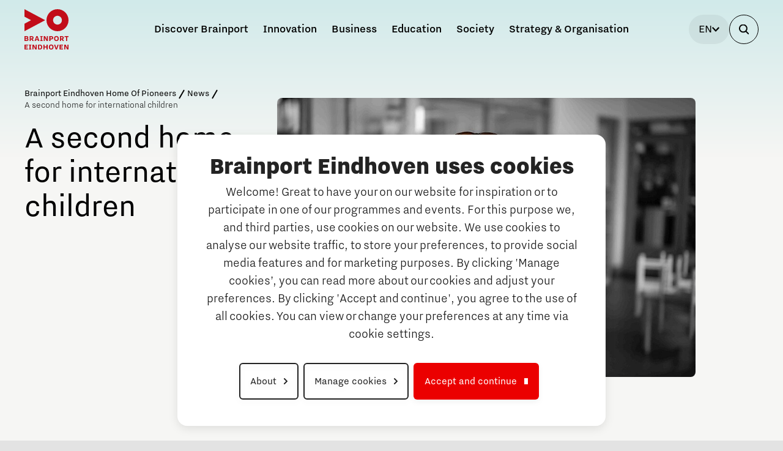

--- FILE ---
content_type: text/html; charset=utf-8
request_url: https://brainporteindhoven.com/en/news/a-second-home-for-international-children
body_size: 13523
content:
<!DOCTYPE html><html dir="ltr" lang="en-US"><head><meta charset="utf-8"><!-- This website is powered by TYPO3 - inspiring people to share! TYPO3 is a free open source Content Management Framework initially created by Kasper Skaarhoj and licensed under GNU/GPL. TYPO3 is copyright 1998-2026 of Kasper Skaarhoj. Extensions are copyright of their respective owners. Information and contribution at https://typo3.org/ --><title>A second home for international children</title><meta name="generator" content="TYPO3 CMS"/><meta name="viewport" content="width=device-width, initial-scale=1, maximum-scale=2"/><meta name="twitter:card" content="summary"/><link href="/typo3conf/ext/site_template/Resources/Public/dist/app.2a2e95b9.css?1769678474" rel="stylesheet" ><script> /*<![CDATA[*/ /*TS_inlineJS*/ dataLayer = []; dataLayer.push({"language":"en-US","site":"brainport","doktype":"News","tags":""}); /*]]>*/ </script><script data-cookieconsent="ignore">window.dataLayer = window.dataLayer || [];function gtag() {dataLayer.push(arguments);}gtag("consent", "default", {ad_storage: "denied",analytics_storage: "denied",functionality_storage: "denied",personalization_storage: "denied",security_storage: "granted",wait_for_update: 2000,});gtag("set", "ads_data_redaction", true);gtag("set", "url_passthrough", false);</script><script data-cookieconsent="ignore">(function(w,d,s,l,i){w[l]=w[l]||[];w[l].push({'gtm.start':new Date().getTime(),event:'gtm.js'});var f=d.getElementsByTagName(s)[0],j=d.createElement(s),dl=l!='dataLayer'?'&l='+l:'';j.async=true;j.src='//www.googletagmanager.com/gtm.js?id='+i+dl;f.parentNode.insertBefore(j,f);})(window,document,'script','dataLayer','GTM-T35RVWH');</script><script id="Cookiebot" data-culture="en" src="https://consent.cookiebot.com/uc.js" data-cbid="e4f36d43-104a-4ed5-b504-b71e1ea03a48" data-blockingmode="manual" type="text/javascript"></script><link rel="apple-touch-icon" sizes="180x180" href="/typo3conf/ext/site_template/Resources/Public/Icons/Favicons/apple-touch-icon.png"><link rel="icon" type="image/png" sizes="32x32" href="/typo3conf/ext/site_template/Resources/Public/Icons/Favicons/favicon-32x32.png"><link rel="icon" type="image/png" sizes="16x16" href="/typo3conf/ext/site_template/Resources/Public/Icons/Favicons/favicon-16x16.png"><link rel="manifest" href="/typo3conf/ext/site_template/Resources/Public/Icons/Favicons/manifest.json"><link rel="mask-icon" href="/typo3conf/ext/site_template/Resources/Public/Icons/Favicons/safari-pinned-tab.svg" color="#5bbad5"><meta name="msapplication-TileColor" content="#da532c"><meta name="theme-color" content="#ffffff"><link rel="canonical" href="https://brainporteindhoven.com/en/news/a-second-home-for-international-children"/><link rel="alternate" hreflang="nl-NL" href="https://brainporteindhoven.com/nl/nieuws/een-tweede-thuis-voor-internationale-kinderen"/><link rel="alternate" hreflang="en-US" href="https://brainporteindhoven.com/en/news/a-second-home-for-international-children"/><link rel="alternate" hreflang="x-default" href="https://brainporteindhoven.com/nl/nieuws/een-tweede-thuis-voor-internationale-kinderen"/><!-- This site is optimized with the Yoast SEO for TYPO3 plugin - https://yoast.com/typo3-extensions-seo/ --><script type="application/ld+json">[{"@context":"https:\/\/www.schema.org","@type":"BreadcrumbList","itemListElement":[{"@type":"ListItem","position":1,"item":{"@id":"https:\/\/brainporteindhoven.com\/en\/","name":"Brainport Eindhoven Home Of Pioneers"}},{"@type":"ListItem","position":2,"item":{"@id":"https:\/\/brainporteindhoven.com\/en\/news","name":"News"}},{"@type":"ListItem","position":3,"item":{"@id":"https:\/\/brainporteindhoven.com\/en\/news\/a-second-home-for-international-children","name":"A second home for international children"}}]}]</script></head><body id="p7148" class="site-brainport" data-site="brainport" data-doktype="117"><noscript><iframe src="//www.googletagmanager.com/ns.html?id=GTM-T35RVWH" height="0" width="0" style="display:none;visibility:hidden"></iframe></noscript><main id="app" class="" data-elastic-exclude xmlns:f="http://www.w3.org/1999/XSL/Transform"><topbar-navigation inline-template v-cloak><div><header class="topbar" :class="{'topbar--active': showNavigation || showSearch, 'topbar--bg-white': scrolledTop || showSearch || activeMenuIndex !== 0 || topbarWhite, 'topbar--bg-transparent': topbarTransparent}"><div class="container topbar__container"><a href="/en/" class="topbar-logo"><svg viewBox="0 0 141 130" version="1.1" xmlns:xlink="http://www.w3.org/1999/xlink" xmlns="http://www.w3.org/2000/svg"><g id="logo-brainport"><path id="Shape" fill="currentColor" stroke="none" d="M136.491 89.716L136.491 102.356L132.936 102.356L132.936 89.716L128.428 89.716L128.428 86.6462L141 86.6462L141 89.716L136.491 89.716ZM105.75 70.8864C86.2811 70.8864 70.5 55.0186 70.5 35.4436C70.5 15.8701 86.2811 0.0015759 105.75 0.0015759C125.219 0.0015759 141 15.8701 141 35.4436C141 55.0186 125.219 70.8864 105.75 70.8864ZM105.693 21.266C97.9061 21.266 91.5938 27.6129 91.5938 35.4436C91.5938 43.2742 97.9061 49.622 105.693 49.622C113.481 49.622 119.793 43.2742 119.793 35.4436C119.793 27.6129 113.481 21.266 105.693 21.266ZM0 46.7861L21.1541 35.4436L0 24.101L0 0L66.2709 35.4436L0 70.8864L0 46.7861ZM11.201 117.02L3.55688 117.02L3.55688 120.203L9.74461 120.203L9.74461 123.214L3.55688 123.214L3.55688 126.706L11.201 126.706L11.201 129.718L0 129.718L0 114.009L11.201 114.009L11.201 117.02ZM0 102.356L0 86.6462L6.4972 86.6462C10.2758 86.6462 12.3206 88.2497 12.3206 91.039C12.3206 92.6716 11.5928 93.6558 10.333 94.2192C11.9853 94.7542 12.9654 95.8518 12.9654 97.7949C12.9654 100.695 10.8642 102.356 6.91556 102.356L0 102.356ZM6.1321 89.4615L3.55767 89.4615L3.55767 93.0089L6.1321 93.0089C8.14794 93.0089 8.65248 92.3052 8.65248 91.2352C8.65248 90.1368 8.14794 89.4615 6.1321 89.4615ZM9.29648 97.5979C9.29648 96.416 8.73631 95.6548 6.49719 95.6548L3.55767 95.6548L3.55767 99.5402L6.49719 99.5402C8.73631 99.5402 9.29648 98.7798 9.29648 97.5979ZM21.9814 116.316L19.8246 116.316L19.8246 127.409L21.9814 127.409L21.9814 129.718L14.1124 129.718L14.1124 127.409L16.2692 127.409L16.2692 116.316L14.1124 116.316L14.1124 114.009L21.9814 114.009L21.9814 116.316ZM20.1889 102.356L16.6335 102.356L16.6335 86.6462L22.0934 86.6462C26.4902 86.6462 29.1774 88.3072 29.1774 91.9664C29.1774 94.4437 27.8346 95.8518 25.93 96.557L29.9053 102.356L25.8172 102.356L22.5698 97.289L20.1889 97.289L20.1889 102.356ZM22.0652 94.3602C24.5292 94.3602 25.4811 93.6842 25.4811 91.9664C25.4811 90.2786 24.5292 89.5734 22.0652 89.5734L20.1889 89.5734L20.1889 94.3602L22.0652 94.3602ZM35.6151 125.072L35.6151 114.007L39.0325 114.007L39.0325 129.718L34.6922 129.718L28.8664 118.654L28.8664 129.718L25.4513 129.718L25.4513 114.007L29.7917 114.007L35.6151 125.072ZM35.9183 102.356L32.305 102.356L38.0462 86.6462L41.9658 86.6462L47.7069 102.356L43.9824 102.356L43.0023 99.5134L36.8694 99.5134L35.9183 102.356ZM42.1342 96.8092L39.9225 90.1927L37.7383 96.8092L42.1342 96.8092ZM56.9674 121.862C56.9674 126.565 54.4188 129.718 49.0427 129.718L43.47 129.718L43.47 114.009L49.0427 114.009C54.4188 114.009 56.9674 117.162 56.9674 121.862ZM47.0253 116.936L47.0253 126.791L48.9855 126.791C52.4868 126.791 53.2985 124.256 53.2985 121.862C53.2985 119.47 52.4868 116.936 48.9855 116.936L47.0253 116.936ZM58.0666 100.047L58.0666 102.356L50.1983 102.356L50.1983 100.047L52.3552 100.047L52.3552 88.9541L50.1983 88.9541L50.1983 86.6462L58.0666 86.6462L58.0666 88.9541L55.9105 88.9541L55.9105 100.047L58.0666 100.047ZM64.3162 120.144L70.6175 120.144L70.6175 114.009L74.1736 114.009L74.1736 129.718L70.6175 129.718L70.6175 123.243L64.3162 123.243L64.3162 129.718L60.7617 129.718L60.7617 114.009L64.3162 114.009L64.3162 120.144ZM75.1185 86.6462L75.1185 102.356L70.7773 102.356L64.9531 91.2919L64.9531 102.356L61.5365 102.356L61.5365 86.6462L65.8776 86.6462L71.7002 97.7098L71.7002 86.6462L75.1185 86.6462ZM79.556 102.356L79.556 86.6462L85.0166 86.6462C89.4118 86.6462 92.1006 88.3072 92.1006 91.9664C92.1006 95.628 89.4118 97.289 85.0166 97.289L83.1121 97.289L83.1121 102.356L79.556 102.356ZM84.9877 94.3602C87.4524 94.3602 88.4051 93.6842 88.4051 91.9664C88.4051 90.2771 87.4524 89.5734 84.9877 89.5734L83.1121 89.5734L83.1121 94.3602L84.9877 94.3602ZM85.529 113.726C90.5972 113.726 93.0894 116.993 93.0894 121.862C93.0894 126.733 90.5972 130 85.529 130C80.4609 130 77.9679 126.733 77.9679 121.862C77.9679 116.993 80.4609 113.726 85.529 113.726ZM85.529 126.903C88.6644 126.903 89.4212 124.34 89.4212 121.862C89.4212 119.386 88.6644 116.824 85.529 116.824C82.3921 116.824 81.636 119.386 81.636 121.862C81.636 124.34 82.3921 126.903 85.529 126.903ZM102.264 102.638C97.1954 102.638 94.7033 99.3716 94.7033 94.4997C94.7033 89.6309 97.1954 86.3641 102.264 86.3641C107.332 86.3641 109.825 89.6309 109.825 94.4997C109.825 99.3716 107.332 102.638 102.264 102.638ZM102.264 89.4615C99.1282 89.4615 98.3722 92.0239 98.3722 94.4997C98.3722 96.9778 99.1282 99.5402 102.264 99.5402C105.401 99.5402 106.157 96.9778 106.157 94.4997C106.157 92.0239 105.401 89.4615 102.264 89.4615ZM102.134 125.916L105.914 114.009L109.499 114.009L104.095 129.718L100.062 129.718L94.6571 114.009L98.3542 114.009L102.134 125.916ZM123.516 117.02L115.871 117.02L115.871 120.203L122.06 120.203L122.06 123.214L115.871 123.214L115.871 126.706L123.516 126.706L123.516 129.718L112.315 129.718L112.315 114.009L123.516 114.009L123.516 117.02ZM122.544 102.357L119.297 97.2882L116.917 97.2882L116.917 102.357L113.359 102.357L113.359 86.6462L118.82 86.6462C123.217 86.6462 125.904 88.3064 125.904 91.9664C125.904 94.4437 124.56 95.8518 122.657 96.557L126.633 102.357L122.544 102.357ZM118.792 89.5734L116.917 89.5734L116.917 94.3602L118.792 94.3602C121.256 94.3602 122.208 93.6834 122.208 91.9664C122.208 90.2786 121.256 89.5734 118.792 89.5734ZM137.53 125.072L137.53 114.007L140.948 114.007L140.948 129.718L136.607 129.718L130.783 118.654L130.783 129.718L127.366 129.718L127.366 114.007L131.707 114.007L137.53 125.072Z"/></g></svg></a><nav class="topbar-menu"><div class="topbar-menu__inner"><ul class="topbar-menu-main"><li @click="toggleActiveMenu('1'), showSearch = false" :class="{'active': activeMenuIndex === '1'}" > Discover Brainport </li><transition name="fade"><div class="topbar-menu-sub topbar-menu-sub--active-banner" :class="{'active': activeMenuIndex === '1'}"><div class="container container--small grid"><button class="topbar-menu-sub__back" @click="activeMenuIndex = 0">Back</button><a class="topbar-menu-sub__title" href="https://brainporteindhoven.com/en/discover-brainport-2">What is Brainport Eindhoven?</a><div class="topbar-menu-inner-menu"><a class="topbar-menu-inner-menu__title" href="https://brainporteindhoven.com/en/discover-brainport-2/what-is-brainport-eindhoven">What is Brainport Eindhoven?</a><ul><li><a href="https://brainporteindhoven.com/en/ontdek-brainport-2/wat-is-brainport-eindhoven/the-joint-agenda">The joint agenda</a></li><li><a href="https://brainporteindhoven.com/en/discover-brainport-2/what-is-brainport-eindhoven/further-development-of-the-brainport-region">Further development of the Brainport region</a></li></ul></div><div class="topbar-menu-inner-menu"><a class="topbar-menu-inner-menu__title" href="https://brainporteindhoven.com/en/discover-brainport-2/partnership-with-psv">Partnership with PSV</a><ul><li><a href="https://brainporteindhoven.com/en/discover-brainport-2/partnership-with-psv/together-we-sing-7-dagen-werken-vechten-vieren">Together we sing &#039;7 dagen werken, vechten, vieren!&#039;</a></li><li><a href="https://brainporteindhoven.com/en/discover-brainport-2/partnership-with-psv/everybody-moneywise">Everybody moneywise!</a></li><li><a href="https://brainporteindhoven.com/en/discover-brainport-2/partnership-with-psv/are-you-also-in-the-red-this-month">Are you also &#039;in the red&#039; this month?</a></li><li><a href="https://brainporteindhoven.com/en/discover-brainport-2/partnership-with-psv/specially-for-our-newborn-pioneers">Specially for our newborn pioneers!</a></li><li><a href="https://brainporteindhoven.com/en/discover-brainport-2/partnership-with-psv/our-story-behind-the-shirt">Our story behind the shirt</a></li></ul></div><div class="topbar-menu-inner-menu"><a class="topbar-menu-inner-menu__title" href="https://brainporteindhoven.com/en/discover-brainport-2/studying-and-developing-in-brainport">Studying and developing in Brainport</a><ul><li><a href="https://brainporteindhoven.com/en/discover-brainport-2/studying-and-developing-in-brainport/take-fun-seriously">Take fun seriously!</a></li><li><a href="https://brainporteindhoven.com/en/discover-brainport-2/studying-and-developing-in-brainport/studying-in-brainport-eindhoven">Studying in Brainport Eindhoven</a></li><li><a href="https://brainporteindhoven.com/en/discover-brainport-2/studying-and-developing-in-brainport/internship-opportunities-in-brainport">Internship opportunities in Brainport</a></li><li><a href="https://brainporteindhoven.com/en/discover-brainport-2/studying-and-developing-in-brainport/what-are-our-student-teams-working-on">What are our student teams working on?</a></li><li><a href="https://brainporteindhoven.com/en/discover-brainport-2/studying-and-developing-in-brainport/online-game-will-guide-you-through-the-brainport-region">Online game will guide you through the Brainport region!</a></li></ul></div><div class="topbar-menu-inner-menu"><a class="topbar-menu-inner-menu__title" href="https://brainporteindhoven.com/en/discover-brainport-2/work-in-brainport">Work in Brainport</a><ul><li><a href="https://brainporteindhoven.com/en/discover-brainport-2/work-in-brainport/search-all-tech-and-it-jobs-in-brainport">Search all tech and IT jobs in Brainport</a></li><li><a href="https://brainporteindhoven.com/en/discover-brainport-2/work-in-brainport/working-in-a-unique-environment">Working in a unique environment</a></li><li><a href="https://brainporteindhoven.com/en/discover-brainport-2/work-in-brainport/share-your-knowledge-with-education-through-hybrid-teaching">Share your knowledge with education through hybrid teaching</a></li></ul></div><div class="topbar-menu-content"><a href="/en/discover-brainport/studying-and-developing/take-fun-seriously" class="topbar-menu-banner"><span>Take fun seriously!</span><img src="/fileadmin/_processed_/2/7/csm_Brainport-voor-Onderwijs_Neem-Plezier-Maken-Serieus_meisje-op-voetbalveld_2000x2006_ed10fb9341.jpg" width="345" height="182" alt=""/></a><a href="/en/all-news-and-media" class="topbar-menu-icon-link"><img src="/typo3conf/ext/site_template/Resources/Public/static/img/icon-news.svg"/><span>Discover Brainport news and media</span></a></div></div></div></transition><li @click="toggleActiveMenu('2'), showSearch = false" :class="{'active': activeMenuIndex === '2'}" > Innovation </li><transition name="fade"><div class="topbar-menu-sub " :class="{'active': activeMenuIndex === '2'}"><div class="container container--small grid"><button class="topbar-menu-sub__back" @click="activeMenuIndex = 0">Back</button><a class="topbar-menu-sub__title" href="https://brainporteindhoven.com/en/innovation-1">Brainport for Innovation</a><div class="topbar-menu-inner-menu"><a class="topbar-menu-inner-menu__title" href="https://brainporteindhoven.com/en/innovation-1/energy">Energy</a><ul><li><a href="https://brainporteindhoven.com/en/innovation-1/energy/grid-congestion-in-brainport">Grid congestion in Brainport</a></li><li><a href="https://brainporteindhoven.com/en/innovation-1/energy/development-of-battery-technology-and-applications">Development of battery technology and applications</a></li><li><a href="https://brainporteindhoven.com/en/innovation-1/energy/transitioning-to-hydrogen-for-clean-energy">Transitioning to hydrogen for clean energy</a></li><li><a href="https://brainporteindhoven.com/en/innovation-1/energy/co2-neutral-and-circular-industry">CO2-neutral and circular industry</a></li><li><a href="https://brainporteindhoven.com/en/innovation-1/energy/scaling-up-of-existing-energy-innovations-and-products">Scaling up of existing energy innovations and products</a></li><li><a href="https://brainporteindhoven.com/en/innovation-1/energy/meet-the-team">Meet the team!</a></li></ul></div><div class="topbar-menu-inner-menu"><a class="topbar-menu-inner-menu__title" href="https://brainporteindhoven.com/en/innovation-1/mobility">Mobility</a><ul><li><a href="https://brainporteindhoven.com/en/innovation-1/mobility/programme-office-green-smart-mobility">Programme Office Green &amp; Smart Mobility</a></li><li><a href="https://brainporteindhoven.com/en/innovation-1/mobility/green-transport-delta-electrification">- Green Transport Delta Electrification</a></li><li><a href="https://brainporteindhoven.com/en/innovation-1/mobility/green-transport-delta-hydrogen">- Green Transport Delta Hydrogen</a></li><li><a href="https://brainporteindhoven.com/en/innovation-1/mobility/digital-infrastructure-for-future-proof-mobility">- Digital Infrastructure for Future-Proof Mobility</a></li><li><a href="https://brainporteindhoven.com/en/innovation-1/mobility/charging-energy-hubs">Charging Energy Hubs</a></li><li><a href="https://brainporteindhoven.com/en/innovation-1/mobility/ccam-proving-region">CCAM Proving Region</a></li><li><a href="https://brainporteindhoven.com/en/innovation-1/mobility/battery-competence-cluster-nl">Battery Competence Cluster - NL</a></li></ul></div><div class="topbar-menu-inner-menu"><a class="topbar-menu-inner-menu__title" href="https://brainporteindhoven.com/en/innovation-1/food">Food</a><ul><li><a href="https://brainporteindhoven.com/en/innovation-1/food/next-tech-food-factories">Next Tech Food Factories</a></li></ul></div><div class="topbar-menu-inner-menu"><a class="topbar-menu-inner-menu__title" href="https://brainporteindhoven.com/en/innovation-1/medtech">MedTech</a></div><div class="topbar-menu-inner-menu"><a class="topbar-menu-inner-menu__title" href="https://brainporteindhoven.com/en/innovation-1/defence-space">Defence &amp; Space</a><ul><li><a href="https://brainporteindhoven.com/en/innovation-1/defence-space/brainport-innovation-and-technology-for-security">Brainport Innovation and Technology for Security</a></li><li><a href="https://brainporteindhoven.com/en/innovation-1/defence-space/navo-diana-accelerator">NAVO DIANA Accelerator</a></li></ul></div><div class="topbar-menu-inner-menu"><a class="topbar-menu-inner-menu__title" href="https://brainporteindhoven.com/en/innovation-1/additive-manufacturing">Additive Manufacturing</a><ul><li><a href="https://brainporteindhoven.com/en/innovation-1/additive-manufacturing/3d-printing-optimised-production">3D printing Optimised Production</a></li></ul></div><div class="topbar-menu-inner-menu"><a class="topbar-menu-inner-menu__title" href="https://brainporteindhoven.com/en/innovation-1/artificial-intelligence">Artificial Intelligence</a><ul><li><a href="https://brainporteindhoven.com/en/innovation-1/artificial-intelligence/ai-hub-brainport">AI-hub Brainport</a></li><li><a href="https://brainporteindhoven.com/en/innovation-1/artificial-intelligence/ai-community-brabant">AI Community Brabant</a></li></ul></div><div class="topbar-menu-inner-menu"><a class="topbar-menu-inner-menu__title" href="https://brainporteindhoven.com/en/innovation-1/integrated-photonics">Integrated Photonics</a></div><div class="topbar-menu-inner-menu"><a class="topbar-menu-inner-menu__title" href="https://brainporteindhoven.com/en/innovation-1/micro-and-nano-electronics">Micro and nano electronics</a></div><div class="topbar-menu-inner-menu"><a class="topbar-menu-inner-menu__title" href="https://brainporteindhoven.com/en/innovation-1/systems-engineering">Systems Engineering</a></div><div class="topbar-menu-inner-menu"><a class="topbar-menu-inner-menu__title" href="https://brainporteindhoven.com/en/innovation-1/campuses-in-brainport">Campuses in Brainport</a><ul><li><a href="https://brainporteindhoven.com/en/innovation-1/campuses-in-brainport/eindhoven-university-of-technology">Eindhoven University of Technology (TU/e)</a></li><li><a href="https://brainporteindhoven.com/en/innovation-1/campuses-in-brainport/brainport-industries-campus">Brainport Industries Campus</a></li><li><a href="https://brainporteindhoven.com/en/innovation-1/campuses-in-brainport/translate-to-english-strijp-s/t">Strijp S/T</a></li><li><a href="https://brainporteindhoven.com/en/innovation-1/campuses-in-brainport/automotive-campus">Automotive Campus</a></li><li><a href="https://brainporteindhoven.com/en/innovation-1/campuses-in-brainport/high-tech-campus-eindhoven">High Tech Campus Eindhoven</a></li></ul></div><div class="topbar-menu-content"><a href="https://brainporteindhoven.com/en/all-news-and-meda/tag/innovation" target="_top" class="topbar-menu-icon-link"><img src="/typo3conf/ext/site_template/Resources/Public/static/img/icon-news.svg"/><span>Innovation news</span></a></div></div></div></transition><li @click="toggleActiveMenu('3'), showSearch = false" :class="{'active': activeMenuIndex === '3'}" > Business </li><transition name="fade"><div class="topbar-menu-sub topbar-menu-sub--active-banner" :class="{'active': activeMenuIndex === '3'}"><div class="container container--small grid"><button class="topbar-menu-sub__back" @click="activeMenuIndex = 0">Back</button><a class="topbar-menu-sub__title" href="https://brainporteindhoven.com/en/business-1">Brainport for SMEs</a><div class="topbar-menu-inner-menu"><a class="topbar-menu-inner-menu__title" href="https://brainporteindhoven.com/en/business-1/labour-market">Labour market</a><ul><li><a href="https://brainporteindhoven.com/en/business-1/labour-market/attracting-and-retaining-talent">Attracting and retaining talent</a></li><li><a href="https://brainporteindhoven.com/en/business-1/labour-market/attracting-and-retaining-international-talent">Attracting and retaining international talent</a></li><li><a href="https://brainporteindhoven.com/en/business-1/labour-market/function-of-the-job-portals">Function of the job portals</a></li><li><a href="https://brainporteindhoven.com/en/business-1/labour-market/reskilling-in-brainport">Reskilling in Brainport</a></li><li><a href="https://brainporteindhoven.com/en/business-1/labour-market/employer-talent-hub">Employer Talent Hub</a></li></ul></div><div class="topbar-menu-inner-menu"><a class="topbar-menu-inner-menu__title" href="https://brainporteindhoven.com/en/business-1/business-advise">Business Advise</a><ul><li><a href="https://brainporteindhoven.com/en/business-1/business-advise/help-with-financing">Help with financing</a></li><li><a href="https://brainporteindhoven.com/en/business-1/business-advise/sme-financing-guide">SME financing guide</a></li><li><a href="https://brainporteindhoven.com/en/business-1/business-advise/grants-through-brainport-for-smes">Grants through Brainport for SMEs</a></li><li><a href="https://brainporteindhoven.com/en/business-1/business-advise/equity-table">Equity table</a></li><li><a href="https://brainporteindhoven.com/en/business-1/business-advise/financing-table">Financing table</a></li><li><a href="https://brainporteindhoven.com/en/business-1/business-advise/doing-international-business-together">Doing international business together</a></li></ul></div><div class="topbar-menu-inner-menu"><a class="topbar-menu-inner-menu__title" href="https://brainporteindhoven.com/en/business-1/digitalisation">Digitalisation</a><ul><li><a href="https://brainporteindhoven.com/en/business-1/digitalisation/1-on-1-consultation-with-a-data-coach">1-on-1 consultation with a data coach</a></li><li><a href="https://brainporteindhoven.com/en/business-1/digitalisation/cybersecurity">Cybersecurity</a></li></ul></div><div class="topbar-menu-inner-menu"><a class="topbar-menu-inner-menu__title" href="https://brainporteindhoven.com/en/business-1/sustainability">Sustainability</a><ul><li><a href="https://brainporteindhoven.com/en/business-1/sustainability/grid-congestion-in-the-brainport-region">Grid congestion in the Brainport region</a></li></ul></div><div class="topbar-menu-inner-menu"><a class="topbar-menu-inner-menu__title" href="https://brainporteindhoven.com/en/business-1/brainport-development-for-entrepreneurs">Brainport Development for Entrepreneurs</a><ul><li><a href="https://brainporteindhoven.com/en/business-1/brainport-development-for-entrepreneurs/starting-an-innovative-company">Starting an innovative company</a></li><li><a href="https://brainporteindhoven.com/en/business-1/the-gate-for-tech-startups">The Gate for tech startups</a></li><li><a href="https://brainporteindhoven.com/en/business-1/brainport-development-for-entrepreneurs/how-do-i-protect-my-idea">How do I protect my idea?</a></li><li><a href="https://brainporteindhoven.com/en/business-1/brainport-development-for-entrepreneurs/brainport-networking-financials">Brainport Networking Financials</a></li></ul></div><div class="topbar-menu-inner-menu"><a class="topbar-menu-inner-menu__title" href="https://brainporteindhoven.com/en/business-1/our-social-task-brainport-for-each-other">Our social task: Brainport for Each Other</a></div><div class="topbar-menu-content"><a href="tel:0686805030" class="topbar-menu-banner"><span>Questions? Call Brainport for SMEs</span><img src="/fileadmin/_processed_/a/4/csm_Brainport-voor-MKB_Tomatenkweker_bedrijfsadvies-twee-mensen-lopen-in-gesprek-door-de-kas_2000x1125_76a4613710.jpg" width="345" height="181" alt=""/></a><a href="https://brainporteindhoven.com/en/all-news-and-meda/tag/entrepreneurship" target="_top" class="topbar-menu-icon-link"><img src="/typo3conf/ext/site_template/Resources/Public/static/img/icon-news.svg"/><span>Entrepreneurship news</span></a><a href="https://brainporteindhoven.com/en/events/tag/entrepreneurship" target="_top" class="topbar-menu-icon-link"><img src="/typo3conf/ext/site_template/Resources/Public/static/img/icon-event.svg"/><span>Entrepreneurship events</span></a></div></div></div></transition><li @click="toggleActiveMenu('4'), showSearch = false" :class="{'active': activeMenuIndex === '4'}" > Education </li><transition name="fade"><div class="topbar-menu-sub topbar-menu-sub--active-banner" :class="{'active': activeMenuIndex === '4'}"><div class="container container--small grid"><button class="topbar-menu-sub__back" @click="activeMenuIndex = 0">Back</button><a class="topbar-menu-sub__title" href="https://brainporteindhoven.com/en/education-1">Brainport for Education</a><div class="topbar-menu-inner-menu"><a class="topbar-menu-inner-menu__title" href="https://brainporteindhoven.com/en/education-1/internationalisation-of-education">Internationalisation of education</a><ul><li><a href="https://brainporteindhoven.com/en/education-1/internationalisation-of-education/internationals-voor-de-klas">Internationals voor de klas</a></li><li><a href="https://brainporteindhoven.com/en/education-1/insidr-knowledge-hub-to-the-dutch-education-system">Insidr: knowledge hub for internationals</a></li></ul></div><div class="topbar-menu-content"><a href="/en/discover-brainport/studying-and-developing/take-fun-seriously" class="topbar-menu-banner"><span>Campaign: Take fun seriously!</span><img src="/fileadmin/_processed_/f/2/csm_Brainport-voor-Onderwijs_Neem-Plezier-Maken-Serieus_meisje-op-voetbalveld_2400x1557-extended_713df73456.jpg" width="345" height="181" alt=""/></a></div></div></div></transition><li @click="toggleActiveMenu('5'), showSearch = false" :class="{'active': activeMenuIndex === '5'}" > Society </li><transition name="fade"><div class="topbar-menu-sub " :class="{'active': activeMenuIndex === '5'}"><div class="container container--small grid"><button class="topbar-menu-sub__back" @click="activeMenuIndex = 0">Back</button><a class="topbar-menu-sub__title" href="https://brainporteindhoven.com/en/society-1">Our Social Role</a><div class="topbar-menu-inner-menu"><a class="topbar-menu-inner-menu__title" href="https://brainporteindhoven.com/en/society-1/brainport-for-each-other">Brainport for Each Other</a><ul><li><a href="https://brainporteindhoven.com/en/society-1/brainport-for-each-other/about-brainport-for-each-other-1">About Brainport for Each Other</a></li><li><a href="https://brainporteindhoven.com/en/society-1/brainport-for-each-other/social-brainport-agenda">Social Brainport Agenda</a></li><li><a href="https://brainporteindhoven.com/en/society-1/brainport-for-each-other/membership-1">Membership</a></li><li><a href="https://brainporteindhoven.com/en/society-1/brainport-for-each-other/programme-agency">Programme Agency</a></li></ul></div><div class="topbar-menu-inner-menu"><a class="topbar-menu-inner-menu__title" href="https://brainporteindhoven.com/en/society-1/brainport-partnerfonds">Brainport Partnerfonds</a><ul><li><a href="https://brainporteindhoven.com/en/society-1/brainport-partnerfonds/participants">Participants</a></li><li><a href="https://brainporteindhoven.com/en/society-1/brainport-partnerfonds/join-us">Join us</a></li><li><a href="https://brainporteindhoven.com/en/society-1/brainport-partnerfonds/governance-board">Governance &amp; Board</a></li></ul></div><div class="topbar-menu-inner-menu"><a class="topbar-menu-inner-menu__title" href="https://brainporteindhoven.com/en/society-1/help-with-money-concerns">Help with money concerns</a><ul><li><a href="https://brainporteindhoven.com/en/society-1/help-with-money-concerns/12-practical-tips">12 practical tips</a></li><li><a href="https://brainporteindhoven.com/en/society-1/help-with-money-concerns/walk-in-consultation">Walk-in consultation</a></li><li><a href="https://brainporteindhoven.com/en/society-1/help-with-money-concerns/everybody-moneywise">Everybody Moneywise!</a></li></ul></div><div class="topbar-menu-inner-menu"><a class="topbar-menu-inner-menu__title" href="https://brainporteindhoven.com/en/society-1/region-deal-brainport-eindhoven">Region Deal Brainport Eindhoven</a><ul><li><a href="https://brainporteindhoven.com/en/society-1/region-deal-brainport-eindhoven/governance">Governance</a></li><li><a href="https://brainporteindhoven.com/en/society-1/region-deal-brainport-eindhoven/announcements-state-support">Announcements state support</a></li></ul></div><div class="topbar-menu-content"><a href="https://brainporteindhoven.com/en/all-news-and-meda/tag/society" class="topbar-menu-icon-link"><img src="/typo3conf/ext/site_template/Resources/Public/static/img/icon-news.svg"/><span>Society news</span></a></div></div></div></transition><li @click="toggleActiveMenu('6'), showSearch = false" :class="{'active': activeMenuIndex === '6'}" > Strategy &amp; Organisation </li><transition name="fade"><div class="topbar-menu-sub " :class="{'active': activeMenuIndex === '6'}"><div class="container container--small grid"><button class="topbar-menu-sub__back" @click="activeMenuIndex = 0">Back</button><a class="topbar-menu-sub__title" href="https://brainporteindhoven.com/en/strategy-organisation-1">Joint agenda and implementation</a><div class="topbar-menu-inner-menu"><a class="topbar-menu-inner-menu__title" href="https://brainporteindhoven.com/en/strategy-organisation-1/agenda-for-the-region">Agenda for the region</a></div><div class="topbar-menu-inner-menu"><a class="topbar-menu-inner-menu__title" href="https://brainporteindhoven.com/en/strategy-organisation-1/agenda-with-the-government">Agenda with the Government</a><ul><li><a href="https://brainporteindhoven.com/en/strategy-organisation-1/agenda-with-the-government/strategic-agenda-brainport">Strategic Agenda Brainport</a></li></ul></div><div class="topbar-menu-inner-menu"><a class="topbar-menu-inner-menu__title" href="https://brainporteindhoven.com/en/strategy-organisation-1/brainport-development">Brainport Development</a><ul><li><a href="https://brainporteindhoven.com/en/strategy-organisation-1/brainport-development/working-at-brainport-development">Working at Brainport Development</a></li><li><a href="https://brainporteindhoven.com/en/strategy-organisation-1/brainport-development/brainport-foundation">Brainport Foundation</a></li><li><a href="https://brainporteindhoven.com/en/strategy-organisation-1/brainport-development/supervisory-board">Supervisory Board</a></li></ul></div><div class="topbar-menu-content"><a href="https://brainporteindhoven.com/en/all-news-and-meda/tag/strategy-organisation" class="topbar-menu-icon-link"><img src="/typo3conf/ext/site_template/Resources/Public/static/img/icon-news.svg"/><span>Strategy &amp; Organisation news</span></a></div></div></div></transition><div class="topbar-search-wrapper" :class="{'active': showSearch}"><div class="container container--small grid"><button class="topbar-menu-sub__back" @click="showSearch = false">Back</button><topbar-search ajax-uri="/en/search?tx_brainportsitesearch_results%5Baction%5D=ajaxresults&amp;tx_brainportsitesearch_results%5Bcontroller%5D=Search&amp;cHash=a080d818f4dd9b2c37db2e9548729b77" form-uri="/en/search?tx_brainportsitesearch_form%5Bcontroller%5D=Search&amp;cHash=f27d4635160f8d401ebefebab77ba992"></topbar-search></div></div></ul></div></nav><div class="topbar-toggles"><div class="menu__language"><details class="language-toggle"><summary><span> EN </span><svg width="12" height="8" viewBox="0 0 12 8" fill="none" xmlns="http://www.w3.org/2000/svg" class="caret-down"><path fill-rule="evenodd" clip-rule="evenodd" d="M10.4828 0.10954L12 1.71684L6.03448 8L5.03138 6.90086L4.994 6.90086L4.994 6.86126L-6.86614e-08 1.57079L1.48277 -4.59723e-07L6.03447 4.82191L10.4828 0.10954Z" fill="currentColor"/></svg></summary><div class="non-active-languages"><a href="/nl/nieuws/een-tweede-thuis-voor-internationale-kinderen">NL</a></div></details></div><button class="topbar-toggles__search" :class="{'active': showSearch}" @click="showSearch = !showSearch, activeMenuIndex = 0"></button><button class="topbar-toggles__menu" :class="{'topbar-toggles__menu--active': showNavigation}" @click="showNavigation = !showNavigation"><span></span><span></span><span></span><span></span></button></div></div></header><div class="topbar-overlay" @mouseover="activeMenuIndex = 0, showSearch = false" :class="{'active': activeMenuIndex !== 0 || showSearch === true}"></div></div></topbar-navigation><login-modal inline-template><transition name="fadeInSlideFromBottom"><section class="overlay-login" v-if="active" v-cloak><div class="overlay-login__content"><h3>Voor leerkrachten</h3><p> Met het wachtwoord verkregen door Brainport Eindhoven kunnen leerkrachten extra informatie vinden en bestanden oploaden voor hun Challenge inzending. </p><form @submit.prevent="validateBeforeSubmit"><div class="form-row"><label for="password">Wachtwoord:</label><input id="password" type="password" placeholder="Uw wachtwoord" name="password" v-model="password" v-validate="'required'" ><i class="error" v-if="errors.has('password')">{{ errors.first('password') }}</i></div><div class="form-row"><button type="submit" class="btn btn--primary btn--arrow">Ga naar leerkracht omgeving</button></div><div class="form-row"><hr></div><div class="form-row"><p><b>Doe je nog niet mee met de scholenchallenge?</b><br><a href="">Neem contact op met Brainport Eindhoven</a> om de volgende editie ook de challenge met jouw klas te doen. </p></div></form></div></section></transition></login-modal><!--TYPO3SEARCH_begin--><div class="dynamic-content dynamic-content--news"><section id="c32306" class="header header-aside-image header-aside-image--bg-gradient-lightblue"><div class="container container--small grid header-aside-image__container"><div class="header-aside-image__content"><div class="breadcrumb header-aside-image__breadcrumb"><a href="/en/" class="breadcrumb__item">Brainport Eindhoven Home Of Pioneers</a><a href="/en/news" class="breadcrumb__item">News</a><span class="breadcrumb__item breadcrumb__item--active">A second home for international children</span></div><h1 class="header-aside-image__title"> A second home for international children </h1></div><div class="header-aside-image__image"><img src="/fileadmin/_processed_/6/3/csm_Claire_1_zw_01_724412bdc0.jpg" width="870" height="580" alt=""/></div></div></section><section id="c31920" class="wysiwyg h-padding-small h-bg-white "><div class="container container--small grid wysiwyg__container"><div class="wysiwyg__content"><h5><br><strong>When she was thirteen, Claire Delleman moved from England to the Netherlands. As a result, she knows what it is like to get used to a new culture and language. As a pedagogical coach and VE coach at Little People Childcare in Best, she is extra motivated to offer (international) children a second home.</strong></h5><p>'At Little People, we care for Dutch and international children,' says Claire. 'Their backgrounds are diverse: some were born here, others abroad, some parents are migrant workers, others knowledge workers. A nice mix.' Claire wants to make all those children feel safe. 'That is why we have organized the childcare in a homely manner and have permanent employees in each group. That makes building a bond easier.'</p><h4><br><strong>More confidence</strong></h4><p>Claire believes it is important for international children to start primary school with little or no language delay. 'This not only affects a child's academic performance, but also their self-confidence. That is why we are fully committed to language development. We read a lot, sing Dutch songs, practice words and work with targeted themes. And while other childcare locations offer VVE (pre-school and early childhood education) to children from the age of two, we do this in a playful manner with babies. For example, we read the same picture book every day for six weeks. Through repetition, young children discover which word goes with which picture. This way, you increase their vocabulary and sense of grammar. For children, it doesn't feel like learning, but like discovering.'</p><h4><strong>Mother tongue</strong></h4><p>Claire knows from experience how important it is to master the language of the country you live in quickly. 'At the same time, I know how relaxing it is to talk in your native language. I wish that for every child. That is why there is room for that at Little People.' Her background also means that Claire recognizes herself in the cultural shocks of international parents. 'For example, I often hear that they think it is interesting that you do not quickly receive antibiotics in the Netherlands. And that children go to school immediately after their fourth birthday. I understand very well that it takes some getting used to.'</p><h4><strong>Social safety net</strong></h4><p>The team at Little People Childcare is ready to help international parents. 'These families often live without relatives in the Netherlands; we are their safety net. We want to prevent them from getting stuck in their hair because they don't know how things work in the Netherlands. That is why we keep the lines short and help, for example, with applying for childcare allowance, choosing a primary school or finding a GP.' In this way, Claire continues her mother's mission. She started Little People after she moved to the Netherlands for love. Her goal? 'Providing a social safety net for young families, especially if they come from another country.'</p></div></div></section><section id="c31921" class="content-media content-media--left h-padding-small h-bg-grey"><div class="content-media__container container container--small grid"><figure class="content-media__image"><picture><source media="(max-width: 720px)" srcset="/fileadmin/_processed_/5/f/csm_claire_groep_4_01_74b177cd09.jpg"/><source media="(min-width: 721px)" srcset="/fileadmin/_processed_/5/f/csm_claire_groep_4_01_1ce8ca3997.jpg"/><img src="/fileadmin/_processed_/5/f/csm_claire_groep_4_01_c84dff8e46.jpg" loading="lazy"/></picture></figure><div class="content-media__content "><h4><strong>Claire Delleman, pedagogical coach and VE coach at Little People Childcare:</strong></h4><p>'When I was thirteen, I moved from England to the Netherlands. So, I know what it's like to get used to a new culture and language. That is why it is extra important to offer both Dutch and international children a second home. That was also the reason my mother started Little People. By keeping the lines short, we help international parents get started. They often live in the Netherlands without family; we are their safety net. For example, we help you apply for childcare allowance. In addition, we are fully committed to language development so that children can start primary school with little or no delay. This not only affects their learning performance but also their self-confidence. We therefore encourage the use of the Dutch language but also allow their mother tongue. I know how relaxing it is to talk in your own language. I wish that for every child.'</p></div></div></section></div><!--TYPO3SEARCH_end--><div class="footer"><div class="footer__container container grid"><div class="footer-column footer-column--form"><h2>Stay tuned!</h2><p>Together, we work on a variety of topics here. Join us, subscribe and stay informed about developments and relevant events.</p><a href="/en/stay-up-to-date-with-brainport" class="btn btn--blue btn--arrow"> Subscribe </a></div><div class="footer-column footer-column--contact"><h2>Have a question?</h2><p>Email us: <a href="mailto:info@brainportdevelopment.nl">info@brainportdevelopment.nl</a><br /> Call us: <a href="tel:0407512424">040 751 24 24</a></p><div class="footer-social social-info"><span>Follow us</span><a target="_blank" href="https://nl-nl.facebook.com/BrainportEindhoven" class="footer-social__link social-info__link" data-social="facebook"></a><a target="_blank" href="https://www.instagram.com/brainporteindhoven/" class="footer-social__link social-info__link" data-social="instagram"></a><a target="_blank" href="https://www.linkedin.com/company/brainport-eindhoven/" class="footer-social__link social-info__link" data-social="linkedin"></a><a target="_blank" href="https://www.youtube.com/user/brainport" class="footer-social__link social-info__link" data-social="youtube"></a><a target="_blank" href="https://twitter.com/brainport_EHV" class="footer-social__link social-info__link" data-social="x"></a></div></div><div class="footer-column footer-column--address"><h2>Visit us</h2><p>Strijp-T, building TQ5, entrance 6, 3rd floor<br /> Achtseweg Zuid 159H<br /> 5651 GW Eindhoven</p><a href="/en/contact#c29440" class="btn btn--blue btn--arrow"> Directions </a></div></div></div><footer class="footer-navigation"><div class="footer-navigation__container container"><nav class="footer-navigation-menu"><footer-mobile-menu inline-template><div class="footer-navigation-menu__column" :class="{ 'active': showMenu }"><div class="footer-navigation-menu__title"><a class="footer-navigation-menu__nav__title" href="https://brainporteindhoven.com/en/news-and-media">News and Media</a><span @click="toggleMenu" :class="{ 'active': showMenu }" class="footer-navigation-menu__column-toggle"></span></div></div></footer-mobile-menu><footer-mobile-menu inline-template><div class="footer-navigation-menu__column" :class="{ 'active': showMenu }"><div class="footer-navigation-menu__title"><a class="footer-navigation-menu__nav__title" href="https://brainporteindhoven.com/en/events-2">Events</a><span @click="toggleMenu" :class="{ 'active': showMenu }" class="footer-navigation-menu__column-toggle"></span></div></div></footer-mobile-menu><footer-mobile-menu inline-template><div class="footer-navigation-menu__column" :class="{ 'active': showMenu }"><div class="footer-navigation-menu__title"><a class="footer-navigation-menu__nav__title" href="https://brainporteindhoven.com/en/discover-brainport-3">Discover Brainport</a><span @click="toggleMenu" :class="{ 'active': showMenu }" class="footer-navigation-menu__column-toggle"></span></div><div class="footer-navigation-menu__nav"><a class="footer-navigation-menu__nav__title" href="https://brainporteindhoven.com/en/discover-brainport-3/what-is-brainport-eindhoven">What is Brainport Eindhoven?</a><ul class="footer-navigation-menu__nav__menu"><li class="footer-navigation-menu__nav__menu__item"><a href="https://brainporteindhoven.com/en/discover-brainport-3/what-is-brainport-eindhoven/the-joint-agenda">The joint agenda</a></li><li class="footer-navigation-menu__nav__menu__item"><a href="https://brainporteindhoven.com/en/discover-brainport-3/what-is-brainport-eindhoven/further-development-of-the-brainport-region">Further development of the Brainport region</a></li></ul></div><div class="footer-navigation-menu__nav"><a class="footer-navigation-menu__nav__title" href="https://brainporteindhoven.com/en/discover-brainport-3/partnership-with-psv">Partnership with PSV</a><ul class="footer-navigation-menu__nav__menu"><li class="footer-navigation-menu__nav__menu__item"><a href="https://brainporteindhoven.com/en/discover-brainport-3/partnership-with-psv/together-we-sing-7-dagen-werken-vechten-vieren">Together we sing &#039;7 dagen werken, vechten, vieren!&#039;</a></li><li class="footer-navigation-menu__nav__menu__item"><a href="https://brainporteindhoven.com/en/discover-brainport-3/partnership-with-psv/everybody-moneywise">Everybody moneywise!</a></li><li class="footer-navigation-menu__nav__menu__item"><a href="https://brainporteindhoven.com/en/discover-brainport-3/partnership-with-psv/are-you-also-in-the-red-this-month">Are you also &#039;in the red&#039; this month?</a></li><li class="footer-navigation-menu__nav__menu__item"><a href="https://brainporteindhoven.com/en/discover-brainport-3/partnership-with-psv/specially-for-our-newborn-pioneers">Specially for our newborn pioneers!</a></li><li class="footer-navigation-menu__nav__menu__item"><a href="https://brainporteindhoven.com/en/discover-brainport-3/partnership-with-psv/our-story-behind-the-shirt">Our story behind the shirt</a></li></ul></div><div class="footer-navigation-menu__nav"><a class="footer-navigation-menu__nav__title" href="https://brainporteindhoven.com/en/discover-brainport-3/studying-and-developing-in-brainport">Studying and developing in Brainport</a><ul class="footer-navigation-menu__nav__menu"><li class="footer-navigation-menu__nav__menu__item"><a href="https://brainporteindhoven.com/en/discover-brainport-3/studying-and-developing-in-brainport/take-fun-seriously">Take fun seriously!</a></li><li class="footer-navigation-menu__nav__menu__item"><a href="https://brainporteindhoven.com/en/discover-brainport-3/studying-and-developing-in-brainport/studying-in-brainport-eindhoven">Studying in Brainport Eindhoven</a></li><li class="footer-navigation-menu__nav__menu__item"><a href="https://brainporteindhoven.com/en/discover-brainport-3/studying-and-developing-in-brainport/internship-opportunities-in-brainport">Internship opportunities in Brainport</a></li><li class="footer-navigation-menu__nav__menu__item"><a href="https://brainporteindhoven.com/en/discover-brainport-3/studying-and-developing-in-brainport/what-are-our-student-teams-working-on">What are our student teams working on?</a></li><li class="footer-navigation-menu__nav__menu__item"><a href="https://brainporteindhoven.com/en/discover-brainport-3/studying-and-developing-in-brainport/online-game-will-guide-you-through-the-brainport-region">Online game will guide you through the Brainport region!</a></li></ul></div><div class="footer-navigation-menu__nav"><a class="footer-navigation-menu__nav__title" href="https://brainporteindhoven.com/en/discover-brainport-3/work-in-brainport">Work in Brainport</a><ul class="footer-navigation-menu__nav__menu"><li class="footer-navigation-menu__nav__menu__item"><a href="https://brainporteindhoven.com/en/discover-brainport-3/work-in-brainport/search-all-tech-and-it-jobs-in-brainport">Search all tech and IT jobs in Brainport</a></li><li class="footer-navigation-menu__nav__menu__item"><a href="https://brainporteindhoven.com/en/discover-brainport-3/work-in-brainport/working-in-a-unique-environment">Working in a unique environment</a></li><li class="footer-navigation-menu__nav__menu__item"><a href="https://brainporteindhoven.com/en/discover-brainport-3/work-in-brainport/share-your-knowledge-with-education-through-hybrid-teaching">Share your knowledge with education through hybrid teaching</a></li></ul></div></div></footer-mobile-menu><footer-mobile-menu inline-template><div class="footer-navigation-menu__column" :class="{ 'active': showMenu }"><div class="footer-navigation-menu__title"><a class="footer-navigation-menu__nav__title" href="https://brainporteindhoven.com/en/innovation-2">Innovation</a><span @click="toggleMenu" :class="{ 'active': showMenu }" class="footer-navigation-menu__column-toggle"></span></div><div class="footer-navigation-menu__nav"><a class="footer-navigation-menu__nav__title" href="https://brainporteindhoven.com/en/innovation-2/energy">Energy</a><ul class="footer-navigation-menu__nav__menu"><li class="footer-navigation-menu__nav__menu__item"><a href="https://brainporteindhoven.com/en/innovation-2/energy/grid-congestion-in-brainport">Grid congestion in Brainport</a></li><li class="footer-navigation-menu__nav__menu__item"><a href="https://brainporteindhoven.com/en/innovation-2/energy/development-of-battery-technology-and-applications">Development of battery technology and applications</a></li><li class="footer-navigation-menu__nav__menu__item"><a href="https://brainporteindhoven.com/en/innovation-2/energy/transitioning-to-hydrogen-for-clean-energy">Transitioning to hydrogen for clean energy</a></li><li class="footer-navigation-menu__nav__menu__item"><a href="https://brainporteindhoven.com/en/innovation-2/energy/co2-neutral-and-circular-industry">CO2-neutral and circular industry</a></li><li class="footer-navigation-menu__nav__menu__item"><a href="https://brainporteindhoven.com/en/innovation-2/energy/scaling-up-of-existing-energy-innovations-and-products">Scaling up of existing energy innovations and products</a></li><li class="footer-navigation-menu__nav__menu__item"><a href="https://brainporteindhoven.com/en/innovation-2/energy/meet-the-team">Meet the team!</a></li></ul></div><div class="footer-navigation-menu__nav"><a class="footer-navigation-menu__nav__title" href="https://brainporteindhoven.com/en/innovation-2/mobility">Mobility</a><ul class="footer-navigation-menu__nav__menu"><li class="footer-navigation-menu__nav__menu__item"><a href="https://brainporteindhoven.com/en/innovation-2/mobility/programme-office-green-smart-mobility">Programme Office Green &amp; Smart Mobility</a></li><li class="footer-navigation-menu__nav__menu__item"><a href="https://brainporteindhoven.com/en/innovation-2/mobility/battery-competence-cluster-nl">Battery Competence Cluster - NL</a></li><li class="footer-navigation-menu__nav__menu__item"><a href="https://brainporteindhoven.com/en/innovation-1/mobility/green-transport-delta-electrification-1">Green Transport Delta - Electrification</a></li><li class="footer-navigation-menu__nav__menu__item"><a href="https://brainporteindhoven.com/en/innovation-1/mobility/green-transport-delta-hydrogen-1">Green Transport Delta – Hydrogen</a></li><li class="footer-navigation-menu__nav__menu__item"><a href="https://brainporteindhoven.com/en/innovation-1/mobility/digital-infrastructure-for-future-proof-mobility-1">Digital Infrastructure for Future-Proof Mobility</a></li><li class="footer-navigation-menu__nav__menu__item"><a href="https://brainporteindhoven.com/en/innovation-2/mobility/charging-energy-hubs">Charging Energy Hubs</a></li></ul></div><div class="footer-navigation-menu__nav"><a class="footer-navigation-menu__nav__title" href="https://brainporteindhoven.com/en/innovation-2/food">Food</a><ul class="footer-navigation-menu__nav__menu"><li class="footer-navigation-menu__nav__menu__item"><a href="https://brainporteindhoven.com/en/innovation-2/food/next-tech-food-factories">Next Tech Food Factories</a></li></ul></div><div class="footer-navigation-menu__nav"><a class="footer-navigation-menu__nav__title" href="https://brainporteindhoven.com/en/innovation-2/medtech">MedTech</a></div><div class="footer-navigation-menu__nav"><a class="footer-navigation-menu__nav__title" href="https://brainporteindhoven.com/en/innovation-2/defence-space">Defence &amp; Space</a><ul class="footer-navigation-menu__nav__menu"><li class="footer-navigation-menu__nav__menu__item"><a href="https://brainporteindhoven.com/en/innovation-2/defence-space/brainport-innovation-and-technology-for-security">Brainport Innovation and Technology for Security</a></li><li class="footer-navigation-menu__nav__menu__item"><a href="https://brainporteindhoven.com/en/innovation-2/defence-space/navo-diana-accelerator">NAVO DIANA Accelerator</a></li></ul></div><div class="footer-navigation-menu__nav"><a class="footer-navigation-menu__nav__title" href="https://brainporteindhoven.com/en/innovation-2/additive-manufacturing">Additive Manufacturing</a><ul class="footer-navigation-menu__nav__menu"><li class="footer-navigation-menu__nav__menu__item"><a href="https://brainporteindhoven.com/en/innovation-1/additive-manufacturing/3d-printing-optimised-production-1">3D printing Optimised Production</a></li></ul></div><div class="footer-navigation-menu__nav"><a class="footer-navigation-menu__nav__title" href="https://brainporteindhoven.com/en/innovation-2/artificial-intelligence">Artificial Intelligence</a><ul class="footer-navigation-menu__nav__menu"><li class="footer-navigation-menu__nav__menu__item"><a href="https://brainporteindhoven.com/en/innovation-2/artificial-intelligence/ai-hub-brainport">AI-hub Brainport</a></li><li class="footer-navigation-menu__nav__menu__item"><a href="https://brainporteindhoven.com/en/innovation-2/artificial-intelligence/ai-community-brabant">AI Community Brabant</a></li></ul></div><div class="footer-navigation-menu__nav"><a class="footer-navigation-menu__nav__title" href="https://brainporteindhoven.com/en/innovation-2/integrated-photonics">Integrated Photonics</a></div><div class="footer-navigation-menu__nav"><a class="footer-navigation-menu__nav__title" href="https://brainporteindhoven.com/en/innovation-2/micro-and-nano-electronics">Micro and nano electronics</a></div><div class="footer-navigation-menu__nav"><a class="footer-navigation-menu__nav__title" href="https://brainporteindhoven.com/en/innovation-2/systems-engineering">Systems Engineering</a></div><div class="footer-navigation-menu__nav"><a class="footer-navigation-menu__nav__title" href="https://brainporteindhoven.com/en/innovation-2/campuses-in-brainport">Campuses in Brainport</a><ul class="footer-navigation-menu__nav__menu"><li class="footer-navigation-menu__nav__menu__item"><a href="https://brainporteindhoven.com/en/innovation-2/campuses-in-brainport/eindhoven-university-of-technology">Eindhoven University of Technology (TU/e)</a></li><li class="footer-navigation-menu__nav__menu__item"><a href="https://brainporteindhoven.com/en/innovation-2/campuses-in-brainport/brainport-industries-campus">Brainport Industries Campus</a></li><li class="footer-navigation-menu__nav__menu__item"><a href="https://brainporteindhoven.com/en/innovation-2/campuses-in-brainport/strijp-st">Strijp S/T</a></li><li class="footer-navigation-menu__nav__menu__item"><a href="https://brainporteindhoven.com/en/innovation-2/campuses-in-brainport/automotive-campus">Automotive Campus</a></li><li class="footer-navigation-menu__nav__menu__item"><a href="https://brainporteindhoven.com/en/innovation-2/campuses-in-brainport/high-tech-campus-eindhoven">High Tech Campus Eindhoven</a></li></ul></div></div></footer-mobile-menu><footer-mobile-menu inline-template><div class="footer-navigation-menu__column" :class="{ 'active': showMenu }"><div class="footer-navigation-menu__title"><a class="footer-navigation-menu__nav__title" href="https://brainporteindhoven.com/en/business-2">Business</a><span @click="toggleMenu" :class="{ 'active': showMenu }" class="footer-navigation-menu__column-toggle"></span></div><div class="footer-navigation-menu__nav"><a class="footer-navigation-menu__nav__title" href="https://brainporteindhoven.com/en/business-1/labour-market-1">Labour market</a><ul class="footer-navigation-menu__nav__menu"><li class="footer-navigation-menu__nav__menu__item"><a href="https://brainporteindhoven.com/en/business-1/labour-market/attracting-and-retaining-talent-1">Attracting and retaining talent</a></li><li class="footer-navigation-menu__nav__menu__item"><a href="https://brainporteindhoven.com/en/business-1/labour-market/attracting-and-retaining-international-talent-1">Attracting and retaining international talent</a></li><li class="footer-navigation-menu__nav__menu__item"><a href="https://brainporteindhoven.com/en/business-1/labour-market/function-of-the-job-portals-1">Function of the job portals</a></li><li class="footer-navigation-menu__nav__menu__item"><a href="https://brainporteindhoven.com/en/business-1/labour-market-1/reskilling-in-brainport">Reskilling in Brainport</a></li></ul></div><div class="footer-navigation-menu__nav"><a class="footer-navigation-menu__nav__title" href="https://brainporteindhoven.com/en/business-1/business-advise-1">Business Advise</a></div><div class="footer-navigation-menu__nav"><a class="footer-navigation-menu__nav__title" href="https://brainporteindhoven.com/en/business-1/brainport-development-for-entrepreneurs-1">Brainport Development for Entrepreneurs</a><ul class="footer-navigation-menu__nav__menu"><li class="footer-navigation-menu__nav__menu__item"><a href="https://brainporteindhoven.com/en/business-1/brainport-development-for-entrepreneurs/starting-an-innovative-company-1">Starting an innovative company</a></li><li class="footer-navigation-menu__nav__menu__item"><a href="https://brainporteindhoven.com/en/business-1/the-gate-for-tech-startups-2">The Gate for tech startups</a></li><li class="footer-navigation-menu__nav__menu__item"><a href="https://brainporteindhoven.com/en/business-1/brainport-development-for-entrepreneurs/how-do-i-protect-my-idea-1">How do I protect my idea?</a></li><li class="footer-navigation-menu__nav__menu__item"><a href="https://brainporteindhoven.com/en/business-1/brainport-development-for-entrepreneurs-1/brainport-networking-financials">Brainport Networking Financials</a></li></ul></div></div></footer-mobile-menu><footer-mobile-menu inline-template><div class="footer-navigation-menu__column" :class="{ 'active': showMenu }"><div class="footer-navigation-menu__title"><a class="footer-navigation-menu__nav__title" href="https://brainporteindhoven.com/en/education-2">Education</a><span @click="toggleMenu" :class="{ 'active': showMenu }" class="footer-navigation-menu__column-toggle"></span></div><div class="footer-navigation-menu__nav"><a class="footer-navigation-menu__nav__title" href="https://brainporteindhoven.com/en/education-1/internationalisation-of-education-1">Internationalisation of education</a><ul class="footer-navigation-menu__nav__menu"><li class="footer-navigation-menu__nav__menu__item"><a href="https://brainporteindhoven.com/en/education-1/internationalisation-of-education-1/insidr-knowledge-hub-for-internationals">Insidr: knowledge hub for internationals</a></li></ul></div><div class="footer-navigation-menu__nav"><a class="footer-navigation-menu__nav__title" href="https://brainporteindhoven.com/en/education-1/hybrid-teachers-in-brainport-eindhoven-1">Hybrid Teachers in Brainport Eindhoven</a></div><div class="footer-navigation-menu__nav"><a class="footer-navigation-menu__nav__title" href="https://brainporteindhoven.com/en/education-1/insidr-knowledge-hub-to-the-dutch-education-system-1">Insidr, knowledge hub to the Dutch education system</a></div></div></footer-mobile-menu><footer-mobile-menu inline-template><div class="footer-navigation-menu__column" :class="{ 'active': showMenu }"><div class="footer-navigation-menu__title"><a class="footer-navigation-menu__nav__title" href="https://brainporteindhoven.com/en/society-2">Society</a><span @click="toggleMenu" :class="{ 'active': showMenu }" class="footer-navigation-menu__column-toggle"></span></div><div class="footer-navigation-menu__nav"><a class="footer-navigation-menu__nav__title" href="https://brainporteindhoven.com/en/society-1/brainport-for-each-other-1">Brainport for Each Other</a><ul class="footer-navigation-menu__nav__menu"><li class="footer-navigation-menu__nav__menu__item"><a href="https://brainporteindhoven.com/en/society-1/brainport-for-each-other/about-brainport-for-each-other">About Brainport for Each Other</a></li><li class="footer-navigation-menu__nav__menu__item"><a href="https://brainporteindhoven.com/en/society-1/brainport-for-each-other-1/social-brainport-agenda">Social Brainport Agenda</a></li><li class="footer-navigation-menu__nav__menu__item"><a href="https://brainporteindhoven.com/en/society-1/brainport-for-each-other/membership">Membership</a></li><li class="footer-navigation-menu__nav__menu__item"><a href="https://brainporteindhoven.com/en/society-1/brainport-for-each-other-1/programme-agency">Programme Agency</a></li></ul></div><div class="footer-navigation-menu__nav"><a class="footer-navigation-menu__nav__title" href="https://brainporteindhoven.com/en/society-1/help-with-money-concerns-1">Help with money concerns</a><ul class="footer-navigation-menu__nav__menu"><li class="footer-navigation-menu__nav__menu__item"><a href="https://brainporteindhoven.com/en/society-1/help-with-money-concerns/12-practical-tips-1">12 practical tips</a></li><li class="footer-navigation-menu__nav__menu__item"><a href="https://brainporteindhoven.com/en/society-1/help-with-money-concerns/walk-in-consultation-1">Walk-in consultation</a></li><li class="footer-navigation-menu__nav__menu__item"><a href="https://brainporteindhoven.com/en/society-1/help-with-money-concerns/everybody-moneywise-1">Everybody Moneywise!</a></li></ul></div><div class="footer-navigation-menu__nav"><a class="footer-navigation-menu__nav__title" href="https://brainporteindhoven.com/en/society-2/brainport-partnerfonds">Brainport Partnerfonds</a><ul class="footer-navigation-menu__nav__menu"><li class="footer-navigation-menu__nav__menu__item"><a href="https://brainporteindhoven.com/en/society-2/brainport-partnerfonds/participants">Participants</a></li><li class="footer-navigation-menu__nav__menu__item"><a href="https://brainporteindhoven.com/en/society-2/brainport-partnerfonds/join-us">Join us</a></li><li class="footer-navigation-menu__nav__menu__item"><a href="https://brainporteindhoven.com/en/society-2/brainport-partnerfonds/translate-to-english-governance-bestuur">Governance &amp; Board</a></li></ul></div><div class="footer-navigation-menu__nav"><a class="footer-navigation-menu__nav__title" href="https://brainporteindhoven.com/en/society-1/region-deal-brainport-eindhoven-1">Region Deal Brainport Eindhoven</a><ul class="footer-navigation-menu__nav__menu"><li class="footer-navigation-menu__nav__menu__item"><a href="https://brainporteindhoven.com/en/society-1/region-deal-brainport-eindhoven-1/governance">Governance</a></li><li class="footer-navigation-menu__nav__menu__item"><a href="https://brainporteindhoven.com/en/society-1/region-deal-brainport-eindhoven/announcements-state-support-1">Announcements state support</a></li></ul></div></div></footer-mobile-menu><footer-mobile-menu inline-template><div class="footer-navigation-menu__column" :class="{ 'active': showMenu }"><div class="footer-navigation-menu__title"><a class="footer-navigation-menu__nav__title" href="https://brainporteindhoven.com/en/strategy-organisation-2">Strategy &amp; Organisation</a><span @click="toggleMenu" :class="{ 'active': showMenu }" class="footer-navigation-menu__column-toggle"></span></div><div class="footer-navigation-menu__nav"><a class="footer-navigation-menu__nav__title" href="https://brainporteindhoven.com/en/strategy-organisation-1/agenda-for-the-region-1">Agenda for the region</a></div><div class="footer-navigation-menu__nav"><a class="footer-navigation-menu__nav__title" href="https://brainporteindhoven.com/en/strategy-organisation-1/agenda-with-the-government-1">Agenda with the Government</a><ul class="footer-navigation-menu__nav__menu"><li class="footer-navigation-menu__nav__menu__item"><a href="https://brainporteindhoven.com/en/strategy-organisation-1/agenda-with-the-government/strategic-agenda-brainport-1">Strategic Agenda Brainport</a></li></ul></div><div class="footer-navigation-menu__nav"><a class="footer-navigation-menu__nav__title" href="https://brainporteindhoven.com/en/strategy-organisation-2/brainport-development">Brainport Development</a><ul class="footer-navigation-menu__nav__menu"><li class="footer-navigation-menu__nav__menu__item"><a href="https://brainporteindhoven.com/en/strategy-organisation-1/brainport-development/working-at-brainport-development-1">Working at Brainport Development</a></li><li class="footer-navigation-menu__nav__menu__item"><a href="https://brainporteindhoven.com/en/strategy-organisation-1/brainport-development/brainport-foundation-1">Brainport Foundation</a></li><li class="footer-navigation-menu__nav__menu__item"><a href="https://brainporteindhoven.com/en/strategy-organisation-1/brainport-development/supervisory-board-1">Supervisory Board</a></li></ul></div></div></footer-mobile-menu><footer-mobile-menu inline-template><div class="footer-navigation-menu__column" :class="{ 'active': showMenu }"><div class="footer-navigation-menu__title"><a class="footer-navigation-menu__nav__title" href="https://brainporteindhoven.com/en/search-2">Search</a><span @click="toggleMenu" :class="{ 'active': showMenu }" class="footer-navigation-menu__column-toggle"></span></div></div></footer-mobile-menu><footer-mobile-menu inline-template><div class="footer-navigation-menu__column" :class="{ 'active': showMenu }"><div class="footer-navigation-menu__title"><a class="footer-navigation-menu__nav__title" href="https://brainporteindhoven.com/en/contact-2">Contact</a><span @click="toggleMenu" :class="{ 'active': showMenu }" class="footer-navigation-menu__column-toggle"></span></div></div></footer-mobile-menu><footer-mobile-menu inline-template><div class="footer-navigation-menu__column" :class="{ 'active': showMenu }"><div class="footer-navigation-menu__title"><a class="footer-navigation-menu__nav__title" href="https://brainporteindhoven.com/en/to-international-website">To international website</a><span @click="toggleMenu" :class="{ 'active': showMenu }" class="footer-navigation-menu__column-toggle"></span></div></div></footer-mobile-menu></nav></div></footer><div class="footer-copyright"><div class="footer-copyright__container container"><nav class="footer-copyright-menu"><a href="/en/disclaimer" class="footer-copyright-menu__link"> Disclaimer </a><a href="/en/privacy-statement" class="footer-copyright-menu__link"> Privacy Statement </a><a href="javascript: Cookiebot.show()" class="footer-copyright-menu__link"> Cookie settings </a></nav></div></div><portal-target name="MkbQuestionsModal"></portal-target><portal-target name="DefaultModal"></portal-target><overlay-red></overlay-red></main><script data-cookieconsent="ignore" src="/typo3conf/ext/site_template/Resources/Public/dist/runtime.ddf42a33.js?1769678474"></script><script data-cookieconsent="ignore" src="/typo3conf/ext/site_template/Resources/Public/dist/app.da6e3ada.js?1769678474"></script></body></html>

--- FILE ---
content_type: text/html; charset=utf-8
request_url: https://www.google.com/recaptcha/api2/anchor?ar=1&k=6LebC7gUAAAAAJMTeDlTX7Q2fqdh-TLm8G3NO2S4&co=aHR0cHM6Ly9icmFpbnBvcnRlaW5kaG92ZW4uY29tOjQ0Mw..&hl=en&v=N67nZn4AqZkNcbeMu4prBgzg&size=invisible&anchor-ms=20000&execute-ms=30000&cb=g7oe4qxn0b18
body_size: 48805
content:
<!DOCTYPE HTML><html dir="ltr" lang="en"><head><meta http-equiv="Content-Type" content="text/html; charset=UTF-8">
<meta http-equiv="X-UA-Compatible" content="IE=edge">
<title>reCAPTCHA</title>
<style type="text/css">
/* cyrillic-ext */
@font-face {
  font-family: 'Roboto';
  font-style: normal;
  font-weight: 400;
  font-stretch: 100%;
  src: url(//fonts.gstatic.com/s/roboto/v48/KFO7CnqEu92Fr1ME7kSn66aGLdTylUAMa3GUBHMdazTgWw.woff2) format('woff2');
  unicode-range: U+0460-052F, U+1C80-1C8A, U+20B4, U+2DE0-2DFF, U+A640-A69F, U+FE2E-FE2F;
}
/* cyrillic */
@font-face {
  font-family: 'Roboto';
  font-style: normal;
  font-weight: 400;
  font-stretch: 100%;
  src: url(//fonts.gstatic.com/s/roboto/v48/KFO7CnqEu92Fr1ME7kSn66aGLdTylUAMa3iUBHMdazTgWw.woff2) format('woff2');
  unicode-range: U+0301, U+0400-045F, U+0490-0491, U+04B0-04B1, U+2116;
}
/* greek-ext */
@font-face {
  font-family: 'Roboto';
  font-style: normal;
  font-weight: 400;
  font-stretch: 100%;
  src: url(//fonts.gstatic.com/s/roboto/v48/KFO7CnqEu92Fr1ME7kSn66aGLdTylUAMa3CUBHMdazTgWw.woff2) format('woff2');
  unicode-range: U+1F00-1FFF;
}
/* greek */
@font-face {
  font-family: 'Roboto';
  font-style: normal;
  font-weight: 400;
  font-stretch: 100%;
  src: url(//fonts.gstatic.com/s/roboto/v48/KFO7CnqEu92Fr1ME7kSn66aGLdTylUAMa3-UBHMdazTgWw.woff2) format('woff2');
  unicode-range: U+0370-0377, U+037A-037F, U+0384-038A, U+038C, U+038E-03A1, U+03A3-03FF;
}
/* math */
@font-face {
  font-family: 'Roboto';
  font-style: normal;
  font-weight: 400;
  font-stretch: 100%;
  src: url(//fonts.gstatic.com/s/roboto/v48/KFO7CnqEu92Fr1ME7kSn66aGLdTylUAMawCUBHMdazTgWw.woff2) format('woff2');
  unicode-range: U+0302-0303, U+0305, U+0307-0308, U+0310, U+0312, U+0315, U+031A, U+0326-0327, U+032C, U+032F-0330, U+0332-0333, U+0338, U+033A, U+0346, U+034D, U+0391-03A1, U+03A3-03A9, U+03B1-03C9, U+03D1, U+03D5-03D6, U+03F0-03F1, U+03F4-03F5, U+2016-2017, U+2034-2038, U+203C, U+2040, U+2043, U+2047, U+2050, U+2057, U+205F, U+2070-2071, U+2074-208E, U+2090-209C, U+20D0-20DC, U+20E1, U+20E5-20EF, U+2100-2112, U+2114-2115, U+2117-2121, U+2123-214F, U+2190, U+2192, U+2194-21AE, U+21B0-21E5, U+21F1-21F2, U+21F4-2211, U+2213-2214, U+2216-22FF, U+2308-230B, U+2310, U+2319, U+231C-2321, U+2336-237A, U+237C, U+2395, U+239B-23B7, U+23D0, U+23DC-23E1, U+2474-2475, U+25AF, U+25B3, U+25B7, U+25BD, U+25C1, U+25CA, U+25CC, U+25FB, U+266D-266F, U+27C0-27FF, U+2900-2AFF, U+2B0E-2B11, U+2B30-2B4C, U+2BFE, U+3030, U+FF5B, U+FF5D, U+1D400-1D7FF, U+1EE00-1EEFF;
}
/* symbols */
@font-face {
  font-family: 'Roboto';
  font-style: normal;
  font-weight: 400;
  font-stretch: 100%;
  src: url(//fonts.gstatic.com/s/roboto/v48/KFO7CnqEu92Fr1ME7kSn66aGLdTylUAMaxKUBHMdazTgWw.woff2) format('woff2');
  unicode-range: U+0001-000C, U+000E-001F, U+007F-009F, U+20DD-20E0, U+20E2-20E4, U+2150-218F, U+2190, U+2192, U+2194-2199, U+21AF, U+21E6-21F0, U+21F3, U+2218-2219, U+2299, U+22C4-22C6, U+2300-243F, U+2440-244A, U+2460-24FF, U+25A0-27BF, U+2800-28FF, U+2921-2922, U+2981, U+29BF, U+29EB, U+2B00-2BFF, U+4DC0-4DFF, U+FFF9-FFFB, U+10140-1018E, U+10190-1019C, U+101A0, U+101D0-101FD, U+102E0-102FB, U+10E60-10E7E, U+1D2C0-1D2D3, U+1D2E0-1D37F, U+1F000-1F0FF, U+1F100-1F1AD, U+1F1E6-1F1FF, U+1F30D-1F30F, U+1F315, U+1F31C, U+1F31E, U+1F320-1F32C, U+1F336, U+1F378, U+1F37D, U+1F382, U+1F393-1F39F, U+1F3A7-1F3A8, U+1F3AC-1F3AF, U+1F3C2, U+1F3C4-1F3C6, U+1F3CA-1F3CE, U+1F3D4-1F3E0, U+1F3ED, U+1F3F1-1F3F3, U+1F3F5-1F3F7, U+1F408, U+1F415, U+1F41F, U+1F426, U+1F43F, U+1F441-1F442, U+1F444, U+1F446-1F449, U+1F44C-1F44E, U+1F453, U+1F46A, U+1F47D, U+1F4A3, U+1F4B0, U+1F4B3, U+1F4B9, U+1F4BB, U+1F4BF, U+1F4C8-1F4CB, U+1F4D6, U+1F4DA, U+1F4DF, U+1F4E3-1F4E6, U+1F4EA-1F4ED, U+1F4F7, U+1F4F9-1F4FB, U+1F4FD-1F4FE, U+1F503, U+1F507-1F50B, U+1F50D, U+1F512-1F513, U+1F53E-1F54A, U+1F54F-1F5FA, U+1F610, U+1F650-1F67F, U+1F687, U+1F68D, U+1F691, U+1F694, U+1F698, U+1F6AD, U+1F6B2, U+1F6B9-1F6BA, U+1F6BC, U+1F6C6-1F6CF, U+1F6D3-1F6D7, U+1F6E0-1F6EA, U+1F6F0-1F6F3, U+1F6F7-1F6FC, U+1F700-1F7FF, U+1F800-1F80B, U+1F810-1F847, U+1F850-1F859, U+1F860-1F887, U+1F890-1F8AD, U+1F8B0-1F8BB, U+1F8C0-1F8C1, U+1F900-1F90B, U+1F93B, U+1F946, U+1F984, U+1F996, U+1F9E9, U+1FA00-1FA6F, U+1FA70-1FA7C, U+1FA80-1FA89, U+1FA8F-1FAC6, U+1FACE-1FADC, U+1FADF-1FAE9, U+1FAF0-1FAF8, U+1FB00-1FBFF;
}
/* vietnamese */
@font-face {
  font-family: 'Roboto';
  font-style: normal;
  font-weight: 400;
  font-stretch: 100%;
  src: url(//fonts.gstatic.com/s/roboto/v48/KFO7CnqEu92Fr1ME7kSn66aGLdTylUAMa3OUBHMdazTgWw.woff2) format('woff2');
  unicode-range: U+0102-0103, U+0110-0111, U+0128-0129, U+0168-0169, U+01A0-01A1, U+01AF-01B0, U+0300-0301, U+0303-0304, U+0308-0309, U+0323, U+0329, U+1EA0-1EF9, U+20AB;
}
/* latin-ext */
@font-face {
  font-family: 'Roboto';
  font-style: normal;
  font-weight: 400;
  font-stretch: 100%;
  src: url(//fonts.gstatic.com/s/roboto/v48/KFO7CnqEu92Fr1ME7kSn66aGLdTylUAMa3KUBHMdazTgWw.woff2) format('woff2');
  unicode-range: U+0100-02BA, U+02BD-02C5, U+02C7-02CC, U+02CE-02D7, U+02DD-02FF, U+0304, U+0308, U+0329, U+1D00-1DBF, U+1E00-1E9F, U+1EF2-1EFF, U+2020, U+20A0-20AB, U+20AD-20C0, U+2113, U+2C60-2C7F, U+A720-A7FF;
}
/* latin */
@font-face {
  font-family: 'Roboto';
  font-style: normal;
  font-weight: 400;
  font-stretch: 100%;
  src: url(//fonts.gstatic.com/s/roboto/v48/KFO7CnqEu92Fr1ME7kSn66aGLdTylUAMa3yUBHMdazQ.woff2) format('woff2');
  unicode-range: U+0000-00FF, U+0131, U+0152-0153, U+02BB-02BC, U+02C6, U+02DA, U+02DC, U+0304, U+0308, U+0329, U+2000-206F, U+20AC, U+2122, U+2191, U+2193, U+2212, U+2215, U+FEFF, U+FFFD;
}
/* cyrillic-ext */
@font-face {
  font-family: 'Roboto';
  font-style: normal;
  font-weight: 500;
  font-stretch: 100%;
  src: url(//fonts.gstatic.com/s/roboto/v48/KFO7CnqEu92Fr1ME7kSn66aGLdTylUAMa3GUBHMdazTgWw.woff2) format('woff2');
  unicode-range: U+0460-052F, U+1C80-1C8A, U+20B4, U+2DE0-2DFF, U+A640-A69F, U+FE2E-FE2F;
}
/* cyrillic */
@font-face {
  font-family: 'Roboto';
  font-style: normal;
  font-weight: 500;
  font-stretch: 100%;
  src: url(//fonts.gstatic.com/s/roboto/v48/KFO7CnqEu92Fr1ME7kSn66aGLdTylUAMa3iUBHMdazTgWw.woff2) format('woff2');
  unicode-range: U+0301, U+0400-045F, U+0490-0491, U+04B0-04B1, U+2116;
}
/* greek-ext */
@font-face {
  font-family: 'Roboto';
  font-style: normal;
  font-weight: 500;
  font-stretch: 100%;
  src: url(//fonts.gstatic.com/s/roboto/v48/KFO7CnqEu92Fr1ME7kSn66aGLdTylUAMa3CUBHMdazTgWw.woff2) format('woff2');
  unicode-range: U+1F00-1FFF;
}
/* greek */
@font-face {
  font-family: 'Roboto';
  font-style: normal;
  font-weight: 500;
  font-stretch: 100%;
  src: url(//fonts.gstatic.com/s/roboto/v48/KFO7CnqEu92Fr1ME7kSn66aGLdTylUAMa3-UBHMdazTgWw.woff2) format('woff2');
  unicode-range: U+0370-0377, U+037A-037F, U+0384-038A, U+038C, U+038E-03A1, U+03A3-03FF;
}
/* math */
@font-face {
  font-family: 'Roboto';
  font-style: normal;
  font-weight: 500;
  font-stretch: 100%;
  src: url(//fonts.gstatic.com/s/roboto/v48/KFO7CnqEu92Fr1ME7kSn66aGLdTylUAMawCUBHMdazTgWw.woff2) format('woff2');
  unicode-range: U+0302-0303, U+0305, U+0307-0308, U+0310, U+0312, U+0315, U+031A, U+0326-0327, U+032C, U+032F-0330, U+0332-0333, U+0338, U+033A, U+0346, U+034D, U+0391-03A1, U+03A3-03A9, U+03B1-03C9, U+03D1, U+03D5-03D6, U+03F0-03F1, U+03F4-03F5, U+2016-2017, U+2034-2038, U+203C, U+2040, U+2043, U+2047, U+2050, U+2057, U+205F, U+2070-2071, U+2074-208E, U+2090-209C, U+20D0-20DC, U+20E1, U+20E5-20EF, U+2100-2112, U+2114-2115, U+2117-2121, U+2123-214F, U+2190, U+2192, U+2194-21AE, U+21B0-21E5, U+21F1-21F2, U+21F4-2211, U+2213-2214, U+2216-22FF, U+2308-230B, U+2310, U+2319, U+231C-2321, U+2336-237A, U+237C, U+2395, U+239B-23B7, U+23D0, U+23DC-23E1, U+2474-2475, U+25AF, U+25B3, U+25B7, U+25BD, U+25C1, U+25CA, U+25CC, U+25FB, U+266D-266F, U+27C0-27FF, U+2900-2AFF, U+2B0E-2B11, U+2B30-2B4C, U+2BFE, U+3030, U+FF5B, U+FF5D, U+1D400-1D7FF, U+1EE00-1EEFF;
}
/* symbols */
@font-face {
  font-family: 'Roboto';
  font-style: normal;
  font-weight: 500;
  font-stretch: 100%;
  src: url(//fonts.gstatic.com/s/roboto/v48/KFO7CnqEu92Fr1ME7kSn66aGLdTylUAMaxKUBHMdazTgWw.woff2) format('woff2');
  unicode-range: U+0001-000C, U+000E-001F, U+007F-009F, U+20DD-20E0, U+20E2-20E4, U+2150-218F, U+2190, U+2192, U+2194-2199, U+21AF, U+21E6-21F0, U+21F3, U+2218-2219, U+2299, U+22C4-22C6, U+2300-243F, U+2440-244A, U+2460-24FF, U+25A0-27BF, U+2800-28FF, U+2921-2922, U+2981, U+29BF, U+29EB, U+2B00-2BFF, U+4DC0-4DFF, U+FFF9-FFFB, U+10140-1018E, U+10190-1019C, U+101A0, U+101D0-101FD, U+102E0-102FB, U+10E60-10E7E, U+1D2C0-1D2D3, U+1D2E0-1D37F, U+1F000-1F0FF, U+1F100-1F1AD, U+1F1E6-1F1FF, U+1F30D-1F30F, U+1F315, U+1F31C, U+1F31E, U+1F320-1F32C, U+1F336, U+1F378, U+1F37D, U+1F382, U+1F393-1F39F, U+1F3A7-1F3A8, U+1F3AC-1F3AF, U+1F3C2, U+1F3C4-1F3C6, U+1F3CA-1F3CE, U+1F3D4-1F3E0, U+1F3ED, U+1F3F1-1F3F3, U+1F3F5-1F3F7, U+1F408, U+1F415, U+1F41F, U+1F426, U+1F43F, U+1F441-1F442, U+1F444, U+1F446-1F449, U+1F44C-1F44E, U+1F453, U+1F46A, U+1F47D, U+1F4A3, U+1F4B0, U+1F4B3, U+1F4B9, U+1F4BB, U+1F4BF, U+1F4C8-1F4CB, U+1F4D6, U+1F4DA, U+1F4DF, U+1F4E3-1F4E6, U+1F4EA-1F4ED, U+1F4F7, U+1F4F9-1F4FB, U+1F4FD-1F4FE, U+1F503, U+1F507-1F50B, U+1F50D, U+1F512-1F513, U+1F53E-1F54A, U+1F54F-1F5FA, U+1F610, U+1F650-1F67F, U+1F687, U+1F68D, U+1F691, U+1F694, U+1F698, U+1F6AD, U+1F6B2, U+1F6B9-1F6BA, U+1F6BC, U+1F6C6-1F6CF, U+1F6D3-1F6D7, U+1F6E0-1F6EA, U+1F6F0-1F6F3, U+1F6F7-1F6FC, U+1F700-1F7FF, U+1F800-1F80B, U+1F810-1F847, U+1F850-1F859, U+1F860-1F887, U+1F890-1F8AD, U+1F8B0-1F8BB, U+1F8C0-1F8C1, U+1F900-1F90B, U+1F93B, U+1F946, U+1F984, U+1F996, U+1F9E9, U+1FA00-1FA6F, U+1FA70-1FA7C, U+1FA80-1FA89, U+1FA8F-1FAC6, U+1FACE-1FADC, U+1FADF-1FAE9, U+1FAF0-1FAF8, U+1FB00-1FBFF;
}
/* vietnamese */
@font-face {
  font-family: 'Roboto';
  font-style: normal;
  font-weight: 500;
  font-stretch: 100%;
  src: url(//fonts.gstatic.com/s/roboto/v48/KFO7CnqEu92Fr1ME7kSn66aGLdTylUAMa3OUBHMdazTgWw.woff2) format('woff2');
  unicode-range: U+0102-0103, U+0110-0111, U+0128-0129, U+0168-0169, U+01A0-01A1, U+01AF-01B0, U+0300-0301, U+0303-0304, U+0308-0309, U+0323, U+0329, U+1EA0-1EF9, U+20AB;
}
/* latin-ext */
@font-face {
  font-family: 'Roboto';
  font-style: normal;
  font-weight: 500;
  font-stretch: 100%;
  src: url(//fonts.gstatic.com/s/roboto/v48/KFO7CnqEu92Fr1ME7kSn66aGLdTylUAMa3KUBHMdazTgWw.woff2) format('woff2');
  unicode-range: U+0100-02BA, U+02BD-02C5, U+02C7-02CC, U+02CE-02D7, U+02DD-02FF, U+0304, U+0308, U+0329, U+1D00-1DBF, U+1E00-1E9F, U+1EF2-1EFF, U+2020, U+20A0-20AB, U+20AD-20C0, U+2113, U+2C60-2C7F, U+A720-A7FF;
}
/* latin */
@font-face {
  font-family: 'Roboto';
  font-style: normal;
  font-weight: 500;
  font-stretch: 100%;
  src: url(//fonts.gstatic.com/s/roboto/v48/KFO7CnqEu92Fr1ME7kSn66aGLdTylUAMa3yUBHMdazQ.woff2) format('woff2');
  unicode-range: U+0000-00FF, U+0131, U+0152-0153, U+02BB-02BC, U+02C6, U+02DA, U+02DC, U+0304, U+0308, U+0329, U+2000-206F, U+20AC, U+2122, U+2191, U+2193, U+2212, U+2215, U+FEFF, U+FFFD;
}
/* cyrillic-ext */
@font-face {
  font-family: 'Roboto';
  font-style: normal;
  font-weight: 900;
  font-stretch: 100%;
  src: url(//fonts.gstatic.com/s/roboto/v48/KFO7CnqEu92Fr1ME7kSn66aGLdTylUAMa3GUBHMdazTgWw.woff2) format('woff2');
  unicode-range: U+0460-052F, U+1C80-1C8A, U+20B4, U+2DE0-2DFF, U+A640-A69F, U+FE2E-FE2F;
}
/* cyrillic */
@font-face {
  font-family: 'Roboto';
  font-style: normal;
  font-weight: 900;
  font-stretch: 100%;
  src: url(//fonts.gstatic.com/s/roboto/v48/KFO7CnqEu92Fr1ME7kSn66aGLdTylUAMa3iUBHMdazTgWw.woff2) format('woff2');
  unicode-range: U+0301, U+0400-045F, U+0490-0491, U+04B0-04B1, U+2116;
}
/* greek-ext */
@font-face {
  font-family: 'Roboto';
  font-style: normal;
  font-weight: 900;
  font-stretch: 100%;
  src: url(//fonts.gstatic.com/s/roboto/v48/KFO7CnqEu92Fr1ME7kSn66aGLdTylUAMa3CUBHMdazTgWw.woff2) format('woff2');
  unicode-range: U+1F00-1FFF;
}
/* greek */
@font-face {
  font-family: 'Roboto';
  font-style: normal;
  font-weight: 900;
  font-stretch: 100%;
  src: url(//fonts.gstatic.com/s/roboto/v48/KFO7CnqEu92Fr1ME7kSn66aGLdTylUAMa3-UBHMdazTgWw.woff2) format('woff2');
  unicode-range: U+0370-0377, U+037A-037F, U+0384-038A, U+038C, U+038E-03A1, U+03A3-03FF;
}
/* math */
@font-face {
  font-family: 'Roboto';
  font-style: normal;
  font-weight: 900;
  font-stretch: 100%;
  src: url(//fonts.gstatic.com/s/roboto/v48/KFO7CnqEu92Fr1ME7kSn66aGLdTylUAMawCUBHMdazTgWw.woff2) format('woff2');
  unicode-range: U+0302-0303, U+0305, U+0307-0308, U+0310, U+0312, U+0315, U+031A, U+0326-0327, U+032C, U+032F-0330, U+0332-0333, U+0338, U+033A, U+0346, U+034D, U+0391-03A1, U+03A3-03A9, U+03B1-03C9, U+03D1, U+03D5-03D6, U+03F0-03F1, U+03F4-03F5, U+2016-2017, U+2034-2038, U+203C, U+2040, U+2043, U+2047, U+2050, U+2057, U+205F, U+2070-2071, U+2074-208E, U+2090-209C, U+20D0-20DC, U+20E1, U+20E5-20EF, U+2100-2112, U+2114-2115, U+2117-2121, U+2123-214F, U+2190, U+2192, U+2194-21AE, U+21B0-21E5, U+21F1-21F2, U+21F4-2211, U+2213-2214, U+2216-22FF, U+2308-230B, U+2310, U+2319, U+231C-2321, U+2336-237A, U+237C, U+2395, U+239B-23B7, U+23D0, U+23DC-23E1, U+2474-2475, U+25AF, U+25B3, U+25B7, U+25BD, U+25C1, U+25CA, U+25CC, U+25FB, U+266D-266F, U+27C0-27FF, U+2900-2AFF, U+2B0E-2B11, U+2B30-2B4C, U+2BFE, U+3030, U+FF5B, U+FF5D, U+1D400-1D7FF, U+1EE00-1EEFF;
}
/* symbols */
@font-face {
  font-family: 'Roboto';
  font-style: normal;
  font-weight: 900;
  font-stretch: 100%;
  src: url(//fonts.gstatic.com/s/roboto/v48/KFO7CnqEu92Fr1ME7kSn66aGLdTylUAMaxKUBHMdazTgWw.woff2) format('woff2');
  unicode-range: U+0001-000C, U+000E-001F, U+007F-009F, U+20DD-20E0, U+20E2-20E4, U+2150-218F, U+2190, U+2192, U+2194-2199, U+21AF, U+21E6-21F0, U+21F3, U+2218-2219, U+2299, U+22C4-22C6, U+2300-243F, U+2440-244A, U+2460-24FF, U+25A0-27BF, U+2800-28FF, U+2921-2922, U+2981, U+29BF, U+29EB, U+2B00-2BFF, U+4DC0-4DFF, U+FFF9-FFFB, U+10140-1018E, U+10190-1019C, U+101A0, U+101D0-101FD, U+102E0-102FB, U+10E60-10E7E, U+1D2C0-1D2D3, U+1D2E0-1D37F, U+1F000-1F0FF, U+1F100-1F1AD, U+1F1E6-1F1FF, U+1F30D-1F30F, U+1F315, U+1F31C, U+1F31E, U+1F320-1F32C, U+1F336, U+1F378, U+1F37D, U+1F382, U+1F393-1F39F, U+1F3A7-1F3A8, U+1F3AC-1F3AF, U+1F3C2, U+1F3C4-1F3C6, U+1F3CA-1F3CE, U+1F3D4-1F3E0, U+1F3ED, U+1F3F1-1F3F3, U+1F3F5-1F3F7, U+1F408, U+1F415, U+1F41F, U+1F426, U+1F43F, U+1F441-1F442, U+1F444, U+1F446-1F449, U+1F44C-1F44E, U+1F453, U+1F46A, U+1F47D, U+1F4A3, U+1F4B0, U+1F4B3, U+1F4B9, U+1F4BB, U+1F4BF, U+1F4C8-1F4CB, U+1F4D6, U+1F4DA, U+1F4DF, U+1F4E3-1F4E6, U+1F4EA-1F4ED, U+1F4F7, U+1F4F9-1F4FB, U+1F4FD-1F4FE, U+1F503, U+1F507-1F50B, U+1F50D, U+1F512-1F513, U+1F53E-1F54A, U+1F54F-1F5FA, U+1F610, U+1F650-1F67F, U+1F687, U+1F68D, U+1F691, U+1F694, U+1F698, U+1F6AD, U+1F6B2, U+1F6B9-1F6BA, U+1F6BC, U+1F6C6-1F6CF, U+1F6D3-1F6D7, U+1F6E0-1F6EA, U+1F6F0-1F6F3, U+1F6F7-1F6FC, U+1F700-1F7FF, U+1F800-1F80B, U+1F810-1F847, U+1F850-1F859, U+1F860-1F887, U+1F890-1F8AD, U+1F8B0-1F8BB, U+1F8C0-1F8C1, U+1F900-1F90B, U+1F93B, U+1F946, U+1F984, U+1F996, U+1F9E9, U+1FA00-1FA6F, U+1FA70-1FA7C, U+1FA80-1FA89, U+1FA8F-1FAC6, U+1FACE-1FADC, U+1FADF-1FAE9, U+1FAF0-1FAF8, U+1FB00-1FBFF;
}
/* vietnamese */
@font-face {
  font-family: 'Roboto';
  font-style: normal;
  font-weight: 900;
  font-stretch: 100%;
  src: url(//fonts.gstatic.com/s/roboto/v48/KFO7CnqEu92Fr1ME7kSn66aGLdTylUAMa3OUBHMdazTgWw.woff2) format('woff2');
  unicode-range: U+0102-0103, U+0110-0111, U+0128-0129, U+0168-0169, U+01A0-01A1, U+01AF-01B0, U+0300-0301, U+0303-0304, U+0308-0309, U+0323, U+0329, U+1EA0-1EF9, U+20AB;
}
/* latin-ext */
@font-face {
  font-family: 'Roboto';
  font-style: normal;
  font-weight: 900;
  font-stretch: 100%;
  src: url(//fonts.gstatic.com/s/roboto/v48/KFO7CnqEu92Fr1ME7kSn66aGLdTylUAMa3KUBHMdazTgWw.woff2) format('woff2');
  unicode-range: U+0100-02BA, U+02BD-02C5, U+02C7-02CC, U+02CE-02D7, U+02DD-02FF, U+0304, U+0308, U+0329, U+1D00-1DBF, U+1E00-1E9F, U+1EF2-1EFF, U+2020, U+20A0-20AB, U+20AD-20C0, U+2113, U+2C60-2C7F, U+A720-A7FF;
}
/* latin */
@font-face {
  font-family: 'Roboto';
  font-style: normal;
  font-weight: 900;
  font-stretch: 100%;
  src: url(//fonts.gstatic.com/s/roboto/v48/KFO7CnqEu92Fr1ME7kSn66aGLdTylUAMa3yUBHMdazQ.woff2) format('woff2');
  unicode-range: U+0000-00FF, U+0131, U+0152-0153, U+02BB-02BC, U+02C6, U+02DA, U+02DC, U+0304, U+0308, U+0329, U+2000-206F, U+20AC, U+2122, U+2191, U+2193, U+2212, U+2215, U+FEFF, U+FFFD;
}

</style>
<link rel="stylesheet" type="text/css" href="https://www.gstatic.com/recaptcha/releases/N67nZn4AqZkNcbeMu4prBgzg/styles__ltr.css">
<script nonce="yVzZjeMnlk9RJjU_rdc6lA" type="text/javascript">window['__recaptcha_api'] = 'https://www.google.com/recaptcha/api2/';</script>
<script type="text/javascript" src="https://www.gstatic.com/recaptcha/releases/N67nZn4AqZkNcbeMu4prBgzg/recaptcha__en.js" nonce="yVzZjeMnlk9RJjU_rdc6lA">
      
    </script></head>
<body><div id="rc-anchor-alert" class="rc-anchor-alert"></div>
<input type="hidden" id="recaptcha-token" value="[base64]">
<script type="text/javascript" nonce="yVzZjeMnlk9RJjU_rdc6lA">
      recaptcha.anchor.Main.init("[\x22ainput\x22,[\x22bgdata\x22,\x22\x22,\[base64]/[base64]/MjU1Ong/[base64]/[base64]/[base64]/[base64]/[base64]/[base64]/[base64]/[base64]/[base64]/[base64]/[base64]/[base64]/[base64]/[base64]/[base64]\\u003d\x22,\[base64]\x22,\[base64]/Dn1ovwpE4wrjCjnrDlDwEw4zCiHfDkTkmDsKgACnCuXt0K8KZH0U4GMKOG8KOVgfCqQXDl8OTTHhGw7lRwq8HF8KBw6nCtMKNQn/[base64]/CrcOnUMOCQ8OwEcO2wrQ8RcOWGMKPAcOSN3/CvXrCtXbCsMOsFwfCqMKAUU/Du8OwBMKTR8KWGsOkwpLDux/[base64]/wrTCpSxRZcKMwoRGw4gKw75Jc0PDtVZlbTXCicOJwrvCqFxWwrgMw6kqwrXCsMOydMKJMnHDpsOqw7zDqsOxO8KOSxPDlSZKdsK3I0tGw53DmG/[base64]/w4UPwrhzwr/Cn8Kiw7Fjb2JACcOhbwA3w5ALZsKnICPCncO3w7dhwpTDn8KyTsKUwrnClXzCmnsUwoLDn8Orw6nDhX7DtcONwrnCjcOTNcKKOsOkTcOfwrzDmMO7MsKlw5LDnMOzwroqYCjCtEbDgmpHw6VDMMOmwpt8DsOGw48iRMKeAMOHw60ww5JQbD/[base64]/w5DCiigRIMOFXsO/BjfDg2DCgAAVSwwkwrMJwp48w6ZOw45QwpPCkcKRWcKSwqHCsEMPw6s8wqnCtT0Gwr5ow4/[base64]/[base64]/w5oHDg4tPmAEO8KNdVwMw7cRw5TCggwmNi/CsyTCqcOheEU4wpRwwqojB8OtLkhzw7rDicKGw44vw4rDmlPDi8OBBTwRezo3w5QVYcKVw4/DvD4Tw7/CjSMMVR3DkMOTw7vCisOJwqoowqnDuBFZwq7CssOiPcKFwrg/wrXDrA/Di8OqFitLGMKjwqY6Y0Ukw6QBE00YPcOACcOHw47DtcOTJiosFTk/[base64]/DtsOzw6pkwrwAG8Oww7lGUcOdeQBHbsOwwoTDqDtuw53ClTfDiEnCiV/DqcOPwrYrw7rCkwvDhCpsw5YOwqnDjMObwoMlQ3/DkMKOVTprTGRVwp1uJnPCmsOjXcK8M29Xw5J9wrF1ZMKMSMOTw5LDsMKDw7jDuCsvXsKYP1/Cm2p6OicnwrRIb240U8Kyd0kWS35oXntUaiQrU8OXHRJXwofCulrDpsKXw50IwrjDkEHDpnBfXMKXw5PCu38HS8KQYXTClsKwwoBQw5DDjnAiwrHCu8OGw6/DhcOnNsKxwrzDpn4zGcOowrhCwqIpwppgBVcyPFwjOcO5w4PDgcKEMsO2wo/Cn2NVw4HCm0UJwp9Iw54sw5MmUsKnHsOrwq0ZU8Kaw7AVVBYJwocsEh5Dw6w0CcObwp/DtD7DksORwrXClXbClCjCjMK1QcOQO8KNwow2w7ZVIMKIwpYsc8K4wqgIw7rDpiDDu0F3bzjDkiE4JMK8wozDk8O9cWzCgHtUwrITw5Ebwp7CvFEmd3TDm8OnwogcwpjDkcKqw51tb2Bnw4rDm8OGwpvDmcK2wo09ZcKxw7PDn8KuR8O7DsOMKQZXZ8Ouw4/CiSMQwqTCoV4Zw6EZwpHDtQkTMcOYVMOJR8ORbMKIw74FJcKBHwHDnMKzLMO5w7xaL23DicKsw63DlCfDoSgReGk2O3Ugwp3Dgx3DrzHDsMOmcmHDpgDCqDvCjjHCpcKywpM1w64adEkmwqjDgmEpw5jDgcOYwoDDl34zw5/Dq1QhR1R7wrx3A8KOwpXCrC/[base64]/DssKaw5k/IzDDh8O2OVPDtWUeD8KVETFvw6PCi1rDqMKMwpFPw5oLfsO/[base64]/Cp2/ChsO8NMOvHcOYYVBdw64FH8OMU8KNPcKOwqnDrgXDnMOCw45vfcKzI0bDohlwwpQSTcOHKCZdbMOKwqpadwTCp3XCiUvCqQzCqFNDwq5Uw7TDgRPCgQggwodJw7HCtz7DlMO/X3/[base64]/[base64]/[base64]/DvcKLOMOJeCLDrsK3wql6wpbCgMKNw6bDnTXCvXLDlMKwfi7DkHzCl19jwrzChcOlw749wpXCkcKWHMKSwq3CjcKewqJ3dsOzwp3DhB3DulnDvz3DqxfDlcOHbMKxw57DrMOAwrnDgMOxw47Ds1TDusOvI8OgLSvDl8OycsOfw6ZAXEduN8KjW8O/[base64]/Dh2PCpENsUMOIwr8LMhLDkRwnZsKbw4XDkmAuw57Cv8KOcxjCnXTDssKoZsOYWkjDocOpHQ4AZislX2l5wq/CjgvCjhsAw6jCsA7Ct1pgIcOCwr7Cnm3DmX4pwq7DusKDGR/DpMKlZcO+MwwyKRbCvSxawrhfwrPDsR7DmRAFwofDiMKtZcK9E8Kow5bDgcKmw7xRBMOIDMK6LG/CjQ3DhUQ/GRTCtsOpwq0Jal5Qw4zDhlVvWQjClE8fHcK5fltFw5HCpwPCpkcBw4Zzwr18Nh/[base64]/CpsOgwobDhErCnQVlejxbI8KWE8KkwpHDu3tDSF/Dq8OuH8KwA0gvFFhAw5/CjBcLOyVbw6LDj8OCwoRNwpzDnicVfzRSw5HCvzpFwrfDmMOIwo8ew5EgPmbCjcOJd8KXwr8hKMKOw5xWbXHDq8OWe8O7ZsOtYA7CsGPCnybDlmTCo8KsWsK8I8OWEXLDtXrDhC/Dl8KEwrvCncKdwrowDMOnw6xlBQHDpF/CtzjCvEbDuFY/[base64]/Dq8KHw43Dg8O9JUXDmcOpwqPDlzXCisOFYGbCry0Jw6PCo8KQwqtmBMKmwrLCqyIYw7pzw7/DhMO2ZsKZe2zDlMOVJWLDv0pIw5vCoQNIwqtsw71eQUjDqUBxw6Fqw7E7woV1wrNCwq1FV1XCnkbCn8Klw6jCqsKHw5wpw69jwoVEwrjClcOGMzI8w4wwwp5IworCtj7Cq8OyacK7cG/CkSIyQcOHVQ1SUMKlw5nDnwPClCI0w4lTwpfDjMK1woAAesK8w61cw718GAUXw7NUf3oFw6XCtTzDk8OyScOpAcOZXHQdfVNzw4vCl8KwwrFEVsKnwqpgw5tKw7fDpsOWSyFrLwPDjMKew6XDklrCrsKIE8OuJsOEBQfDtMK1YsOfO8KERg/DiBckVF3CoMOCF8O9w6zDn8KLF8OJw5I9w78dwrnDvQF+egnCvW7CrzRuE8O/KsOTd8OTPcKWBMKiwpMMw4jDlGzCtsOaQ8OtwpbDomnCk8OKwo4SLRcLwppswrrCqR3CqB7DliRpQMONAMO0w7VfGMKnw5NGV1TDnWNzwqvDjBfDjENYTBHCgsO/HsOkJ8OHw6tBw4YDWcKHLj16w53DucO8w5DDscKeG3l5MMOZM8KCw7/DksOOK8KlC8KOwoRdN8OedMOPfMOII8OCZsOFwp/DtD5WwrpZXcKMcXskF8Kaw4bDrSbCsCc4w5LDkiXDh8KHwoLDrxbCuMOQwoTCtMK4YMOVBizCo8OAJsKwDxR2WmppdwXCinpcw7vCuFfDrWnCgsKyAsOoa3kvGH/ClcKmwoQ7GQDCvsO8wovDoMK6w4MtGMKmwoFuY8KcNMOQdsKqw7/DucKeC3fCrBdVCBI/wqomZ8OjViN5RMOvwpHCq8Oywo1iJMO0w7LDhBMLwrDDlMOcw6LDg8KHwrZQw7zCu17DrT/DpsKSwpLDrsK7w4vCi8OKw5PCpsK9fz0/[base64]/w47CosKeH8KoP1jCnMKNwpPDnsKDVMOEBsO4w5UWwpkdbUYywqHCkcOewoTCgjHDrcOJw4dVw4XDnUXChBNRIMOMwqrDi2FKLGPCmmU2GMOqM8KkH8KSGFTDtCBbwq7CusKhNUjCoEkBVMOuA8Kdwp01d1HDhlFywpfCixhgwr/Dt08RX8KkF8OqNCfDqsOGwqbDin/DkigwWMOCw4XDkcObNRrCssKjMMOZw4EAd2XDnW83wpPDhFsxw6FuwoZzwqfCkcKZwqnCoA85wq7DkCUWK8K4LAtnSMOfBRN/wqo2w5cTNhvDmF/[base64]/Cg34PNF5ow4FCwqjClzQZwp4hMxzCnSNBw7vDoxg1w7DDm2nCnCIOOMK0w7nDmiJswqLDtHAew48BMMKOTcKnY8KcN8KhLMKKPlN/w6VLw4rDpisGJjYnwoDClsOpaxBFwqDCuDYHwpNqw5DCvgrDoDjCqgDCmsK1UsO+wqBuwrZKwqsALcORw7bCo1saMcO/ND/CkFLDssKmLEPCs2AcTW40HsKBPjpYwr0Ew6/CtUdVw4bCosK7w7jCt3EdUsKlwpPDpMKJwrZdwpYgD31sUQvCgjzDknPDi3/CgsKaOMKEwrPDtjHDvFQNw45xJcKKNV7ClsKvw6bCn8KlMsKeHzhQwqw6wqB6w6J1wrEGSMKKNw9kLB5mO8OWN2HCn8KIw61DwqXDhFRlw5p3w7kOwptgUW9GI0o2MMO1QQ7CvUTDncOrc09cw7HDvMOQw4lAwpbDkXIOTwM/w4zDjMK/FMOMa8K5wrJmSGrCmRPCmzZGwrxtAMKTw5PDt8K/OMK5XHLDhsOQRcO4J8KeARPCrsO/w73Du1rDvFY6w5MoOcKtwpxEwrLClcOPBkPDncK7woNSagx5wrJmIhNmw7tJU8OVwpLDncO5RU8yFR3Dp8Ktw4bDkkzCisOBTcK0J2DDscO/Fk3CtANtOC5lWMKGw6zCjMK3woHCoW0mLMKBHXzCr1kQwrNlwoXCgsKzOVEtYMKVYMOXLRnDvQPDgsO4PiR1a0VqwpnDl0PDrCLCrxbDssOuPcKkV8K7wpTCvMKrKyBwwpvCsMOgDy9Ow7zDmcKqwrXDl8O2ecKRUkNbwrpVw7Qww4/CncKMwrEtNivDpsKEwr0lfXYJw4IWM8KbOy3ChGoCYWB0wrJuecKXHsKaw7QXwoZHBMK5AR11wrAhwojCicOtBTY7wpHCjMO3wpXDusOSMErDsmQCwo/DuzE7TcOWO2gfSmXDjh/CiRx8w5c0N1NQwrVyF8OQVTw7w7jDlgLDg8Kbw6lAwrHDqMOYwpzCsTAbM8Kewr3Cr8K8Z8KddhnCvSfDqGnDmsOJd8KtwrkCwrXDtAQPwrduwoHCmFkHwpjDj2TDvsKWwoXDjMK2asKLBHh8w5fCvCM/MsKvwosUwpx1w651ATgBUMOkw7h2MA9Zw49Ew6DDhXN3UsOZZjUoNGrCo3vDmDp/wpcjw5DDkMOKA8KffmthKcK5GsOhw6VfwrtRNCXDph98B8KzRkPChxDDpcK0wrA5RMOuEsOhwpoVwppkw7jCv2sGw7kYwoldQ8OmD3kVw4rDlcK1BA3Cj8OXw5Jxwrp+wqcca1XDui/DhijDmlg5C1tTdsKREsKXw4IwJTfDksKRw5bDs8KCDA7CkwfCmcOAT8OhICjClMKRw6Yvw6R+woXDnnAHwpvCuD/[base64]/AmwTSsOfw6DCnykGJg3ChsO6RSkdwq7DsQh2wqtbQcKGP8KTO8OtQQxWI8Ohw6nCnmE9w7sJEcKiwrIzQl7ClsOLwpXCocOaecOedE7DoyZewpUBw6ZFESvCh8KLI8OIw4grYcObYk3CrsKjwr/[base64]/CvXduVcKpw7tRw4LCmm4+EDXClcO1w6sTEsOBw5jDp8ObC8OWwpAlIh/CiVPCmgRWw4nDsUMVYcOeRX7DrlwYw5wrKcK1PcKmasKXXENfwoMmwo4sw6Aew6A2w5nDo1R6bX4ZYcKuw6BWacO2wrDDnsKjTsOYw5TCvFtEW8Kxd8KjayPCv2A+w5dYw4rDp3VyaR5Qw6/CsnA9w61YHcOPF8OJGz8WLj95wrHCtH5kwrjCiknCqkvDpMKpUGzCvVBYBMOiw69yw5szAcO4MUQFTcOQW8KGw74Pw64wPDpuesO/wqHCr8OsOcKFEm/CucKgIcKdw4vCtMOYw5sQw7/Dv8OpwqZUDzQjw67Dh8O3XlLDpsOiRsOIw6EHW8O3cVBVJRDDisK3ScKswrfCmcOYSkfClzvDu3LCr3hQccOITcOvwrHDgMO5woFlwr9mPWE9LsKbwpdGS8OEVRXCjcKhcFDCiQEZQ21RKFDDoMO6woklE3jCl8KKX3nDtxjDmsKsw79/MMO/wrHCnsOJQMO3HFHCksK6w4ATwqXCmMOOw5/DiE3DgXU5wppQwqMLw4vChsOAwpDDvsOaFMKUPsOrw7NNwrDDqsOswqN/w7/[base64]/CqMOvw4jCtsKBw4N0GMKpdcK2woTDnTXChsKcwq8fdikodmzClcOyX0suLsKCeTfClMOqwpvDuhgUw4vDmlbCjwHCoxhFcsKRwqnCrW1GworCg3AYwp3CpT7DjcKhCl0RwpTCjMKzw5XDpnjCv8K/GMOMWw8HCz9oSsOjwoXDv0JGRSDDnsOPwrDDgMKLScKiw4B1QzHDr8OcS2s4wr/Cr8O3w6tVw7waw5PCqMKkYVM4X8OzNMOVw47CpsKOU8K9w7UABsKDwovDiydbbsKAasOoXsObKcKncQ/Dr8OKR1xXNz1uwp9PBDNyCsK1woJuVghkw4E2w6/CoR3CtUcJwoB6aRnChcKowqMfOsOtwogBwp/Dt3XCk21kL3fCjMKzM8OeInLDun/DiCcOw5/ClUh0B8Kbwp1afhnDtMOTwofDvMOgw6/[base64]/[base64]/DrFZVwoJwRMKEw6kuen/Co8KwVsKiw6gFwqhyYF8AE8ODw4HDmcO5aMK2JMOIw5vCuRkswrLDpsK6NcOPLhbDhjELwrjDoMK/[base64]/[base64]/CvmR5VRxuw7zDjXrCnjBvH1Zew7TDhgttfSNnLsKvR8OhPy3Du8KqR8Orw68IekRewrrCg8O5DsK5GA4aAcOpw4rCmwvCpw9/w6XDvsOawqPCv8O8wpjCssK9wqUmw7TCvcKgDsO5wqHChg96woglbnTCosK2w6zDlMKAJ8OxYlLDosO1UALDoE/Dh8KBw4YTBcKGwoHDsmrChsOUewYHJ8KtbMOwwo7DmMKkwqMdwrfDtHY5wpjDosKQwqx8PsOgaMKeNnzCrsObPcKawqA1NEN7fMKMw5plwoV9CMKXD8Knw7fCmxjCq8K0LcO/aHbDnMORZsK4E8OOw6Z4wqrCo8KCdC0gVMOkZykDw4w8w5FbQQ0yZ8O7bg5vWcKWPi7Do1XCl8KCw5xSw57Dj8Kow6bCksKbWH4ywqlecMOzJSHDhMKvwqVsWydswpjCgBHDhQQzdsOnwp1TwodJeMKtbMORwpXDv2scagF2f2/Dv3DCpnXCk8Opw5nDmsKIOcKaHXVswq3Dgz40Q8OnwrbCi08oC17CvwtQwrhwCsOpFzHDncOvLMKTaSFcQhw9DcOkFXPCmMO2w7ICDn04w4HCo05DwqHDrcOWTDMfUhkUw6NXwq/Cs8OTw5bCojTDmcO6PsOowqnCnQLDqVDDp15zdsKuDXHDl8KOMsO1w5dRw6fCpzXDhcO4w4FYw6A/[base64]/Dp8KsW8O2TEU0JG4rYnhWwq9bMGPDlsO6wrc3IiMow50AAHbChcOCw4PCi2vDpcOGXsONI8KHwqNNf8OsfjoPTn0LVhfDsRnDlsO/J8KbwrbDrMKcdSfCmMKMeQjDvsKUIwAwIsK7PcOdw7zDmXHDm8Kww6rCocOAwpbDrXtxMRY5wokWeTLDi8KDw4g1w5E3w5wcwr7DrsKrN348w6N2w6/CpU3DrMOmGsOJJMO7wqbDj8KkbEU6woMxV3MkGcOTw5vCoivDiMKXwqo7VMKqDRs+w7XDokLDhiLCt0LCr8Olwp1Je8OdwrzCqsKcZsKgwodFw4LCnG/DusOmWsOmwo02w4ZhTWVNwpTClcOUE0hBwpw4w5LCtyoaw4Q8TWIDwqsvwobDl8OAYGoLaTbDt8O/wo1nf8KWwqrDvsKpEsKDIcOREsKbPC3Cn8OvwpTDmcO1OhUXdV7Ck3dEwrTCuAnDrsOqMMOXPsOwU0BcesK4wqnCl8O0w69UcMOjfMKGS8ObBcK7wolqwoYiw7LCjkIrwoPCkH5pwpHCmTFyw6LDqW5lKSFzZMKww6ASGsKREcOqasOACMO/SjA6wop4KUnDg8Omwp3DqmDCqnI0w5d3CMOTGcK8wqvDsFJlXMOrw4HCvA82w5zCisOIwr9vw4zCgMKACS/Cp8OQSXsRw5XClsKCw59jwp4Ew6vDpDh+wp3Cg1V/[base64]/BsOWaVTCnMKowpDCtQHDnsOCwrtVw7lyAMOea8KSwpXDiMKzfQXDmMOYw5fCusO1NjvDt0fDuSVUwoM/wqzCtcO9aFHCiTjCucO3dyDCiMOOwpJ4EsOmw4t+w4BYRAQFCMK1AUfDp8O0wrxow5fDosKqw68RHijDmEXDuTgqw6R9wowbMyILw4NQXx7DuxUdw4XDg8KUcjNVwolGw7QmwoXCrhXCvT3Ch8Osw6zDgcKbDgFebcKMwrTDi3fDjSAeBMO/HcOpw58nBsOlw4TCp8KgwqDDk8OkPg5CRxXDi1XCnMOQwr/ClyETw53CgsOqWG3CpsK/BsO2HcO9wqrDjSLCnCU+NVzCpDQcwpHCm3FDc8KtSsKuQCLCkmPDjVZJTMOhBMK/w47Cmmdww4LDqsKHwrxSEC7DnCRAPj/Ckj5iwpTDslbCq37CvgtxwpxuwoTDpX5cFEgIe8KCHXIwS8O4w4MLwoc+wpQswowKMzbDpAErPsO8cMOSw7vCoMOxwp/DrQ0GCMOSw4Q7C8KMMkRmB3w0w5oWwr5Yw6zDscO0OMKFwoTCmcO4HUALJwnCusOPw4x1wqtiwrDChxzCjsK0w5FfwoLCvyTCqcOdFxs+GXzDgMOJSSoNw7zDmw/CnsOnw6VpMVQNwq43G8KPRMOuw45SwoQ8OsKew5HCvMO4EsK+wqBKEiXDsVByGMKHchjCuX55wr/Cr2AUw7d9YsOKIELDui/DhMOZP1TChA97w49MfMOlD8KreAkDXGnDolzCgcKWVknCg0/DuTdbFsK6wowHw43CicOOURN4H0A6NcODw5LDmMOnwpvDmlRNw5lJQmzCmMOuLX3DncKww75KHcO2wq7DkRUoX8O2PVHDsnXCg8K2RRh0w5tYRUPDsgonwq/CjyTCkx56w512w5bDvXgUEMOFeMK1wqMFwq06wq4swrHDu8KPwpjCnhHDu8OZHQzDvsOMT8OqW2PCtUwfwrtRfMKZw6jDg8Kww7dPwpILw405QxjDkErCnA41w6/Di8O1e8OBBQQ2w5QMw6DCsMKmwrXDmcKWw6bCs8OtwplSw65hCxF4w6MqV8O1wpXCqwZ5bU4yWMKZwpPDm8KMbljDsk/CtSlgFsOSw6bDgsKiw4zCukE0w5vCisKGX8Kkwp0Va1DCqsO6Y1oqw4nDsE7DpDxVw5hHQ2AeFkHDujjCjcKtBQzDi8KYwp4TQsOrworDhMK6w7LCmcK/[base64]/wqHClsORwqzCt8O9wofDu8OgKMKubsK5wojCssOPwqfDs8OCdcOxwoRIwpp0XsO/w4zCgcOKw5/Dv8Khw5DCnxlNwqnDqklNJ3XCohXCpF4NwqzCiMKqY8KKw6HClcKXw7IGTnjCrTbCl8KJwofCuRkWwrgffsOvw5zCvMKsw6HCn8KJJsOuN8KYw5nDgMOEw4rCnh7ClWpjw4nCp1XDkVRZw4rDoxZOwrPCmBt6wq/[base64]/CmMO+NVdAEzXCtMOpwojDsMO0w6DDnsKXwpphBXLDtMK6bcONw6rChx5LYMO+w5J/JUPClMOjwr/DmgLDgcKgPwnCiQLDrURPQcKOKAfDtsOWw59Nwr/CimAnFnIaF8OwwpE+TMKtwrU4XF7CpMKBVWTDrsOGw6J5w5TDp8Krw5hOSQcyw7XCngxHw4dGQiAlw6DDhcKJw53DjcKXwqQ/wrLCsjABwpDCusK4McOpw5ZOaMOpADLDoVjCnMKow4bChHRcacOXw6ITHl4NYUXCvsOcUnPDt8KGwqtxwpg/XHfClxg7w67Du8OMwrXClMKvwrcYf2cfcVp+QEDDpcO1WkBlw53CnwfColAcwooMwp0pwpPDssOewq8vw6nCv8KVwq/DrDLDtSfCrhxLwqhGH2/CucOqwpfCoMOHwprCrcOUW8KYXMO2w6DCvkDCrsKxwpxjwp7CnGVxw6bDv8O4Mx0bwoTChi/DtB3Cu8OiwqLChWg4wolowpTCucOJK8K0YcO/el5lNjs0csKAwoodw7UYOUQfZsOxAFIlIhnDpBl9ZsOrLBsjBsKzNn7CnmnDmyQ4w40/w7XCtMOtw5MDwrvCsA06JEBvwpXCkcKtw6rDuX/[base64]/DqMOsPUcwwpnDs8KkwpwtFGHDmcO3a1bDhsOEbmvDmMOaw7gBY8OZMcKzwpcvGVDDi8KywrPDvyzCl8Kvwo7CpHHDh8Kfwpg0D1JvBnIRwqTDu8OZQA/DvxExf8OAw5VUw5s+w7l/B0nCv8O1WUHCqMOQFMKww6PDo28/w7nCulw4wqNjwrzCnBLDgMOKw5Z4H8Kkw5zCr8Oxw6DDq8KawqZgYAPDtj8LbsOow6bCkcKew4HDsMKVw6jCj8KTB8OUZmjDr8OKwpgEVkAtGMKSOCrCkMK2wrTCqcOMYcKVwrPDhkDDnsKowpLCg2tCw6LDm8KAHsOva8ODAWMtNMKhbmBpbC3DonBvw70HfAN/[base64]/wonCk8KjOsKKPB0Iw6fCm2AJwpUUwqEUJm9BUkvDjcOswo9iSTNww5DCpg3CijHDgQsaakpbKi8BwpJsw5LCtMORwpvCtMK7Y8OYw7Ewwo86wpI6woXDjcOBwprDnMK+M8KWOy5lUXVcaMOZw4ZJw4wswpA9wo/Cjj0CX11NcsKgAcKxCnPCgsOAIFhRwqfChMOkwojCtG7DgGXCrMOVwrDCscKzw4ATwr7CjMOyw5zCs1hgCMKjw7XDtcKhw7J3RMOzwoLDhsOtwrAjU8OoGDnDtHMSwrjDpMKDLh7CuCtyw6oscgpAKn/CsMOYHzUFwo0wwr54bTtKWUotw7bDocKxwqdXwqYCNHcjIsKmZjh2McKhwrvCpMK+YMOYUMOuw4jCnMKAIMOfQ8KYwpQTwpk9woTCnsKYw6QkwrNnw57DgsKbNsKARMKsYDvDhMKPw4ApCh/CjsOuHVXDiznDrErCiWgSVx/[base64]/Cph7CocORaMK9wosYTA/DgcOtFk87w4bCjcOfw7bCncKaVMOAwpFcNm/CssOMbXsfw43CikbDl8KMw7zDu3rDj0TCtcKUZ3BGNMKRw60gCXzDo8K7wqt/OWXClsKcWMKVDC5vCcKtXGI+MsKNNMKHfX42Y8OUw4DCrMKACMKITBIfw7jChmcNw7TDkATDpcKyw6ZuJwDCqMKAUcKhM8KXccKvB3JUw5QTw5TCkwrDocObHFTCusKrwqbDtMKbB8KHPGQQFMKgw7jDmBofHUgRwqXDo8OjHcOkDkc/JcOswoPDkMKkw4xdw47Dg8KQKyHDvEtiWjF+J8Orw45pw5/CvEbDlMKbD8KFfsO2ZlxUwq58WhNDX3lewr0qw7vDkcKge8K5wonDl1nCg8OdK8O1w55Zw4Ejw7MpdUlzXxrDshkxcsO7wq0NNSvCkcOUVHlqw4skd8OoGsOIeQ09wrAmd8OCwpXCusKyfUzCvcOrBy8lw4sqACgaGMO9w7HCtEcgF8Oaw5XDr8KTwp/[base64]/CksKlOExpC3jDjsK3w7A/w6JcFsKMWEbCg1M7Q8KWw7/DkFZYPUMRw4jChxJlwq4/wofCm03Dq1tjMsKhVEHCscKgwrkpeDrDuznCihxhwpfDhsK5eMOhw4F/w6HCpMKoIHQsKsOow6jCrMKUNcOac3zDtWUmc8Kiw5jCiRpvw4ouwqUuBVfCicOybBXDrnAjdcO1w6hcaUbClxPDnsKfw7vClBXCrsKAw69kwoXCly5BCC8XFnJAw6E6wq3Cqj7CkRjDmV5hw5dMCm4iFzPDt8OSDsOYw44JBQZ7az/ChsKkX29tQQsOR8ONEsKuJjN2fzDCt8OjfcKuKWddWwhucgc2wpXDnx9RDMKNwq7Cg23Coglcw6UPwqJJQGskwrvCmhjCmE7Dh8Kaw5JYw6gnfMOZwqkXwpTCl8KWF1HDs8OwSsKaF8K+w4/DgMOow6vCqz/[base64]/CmMKJNsO3w6PDhcOwwot9KXJlUkYjWBgJw7bDisOWwpHDqXFoeFYGwpLCtidxdMO4BhlAYMKhegwTSHPCosObwpZSKCnDtkDDo1HCgMKBVcKww6swesOlw7LCpXrCqhzDpn/[base64]/[base64]/[base64]/[base64]/Dj3rDtykpTMOWZsKvIMObAMO0B8Klw7tlwplfwrbCgcOZPDkRdcKvw7bDoy3DtX1XAcKdJD4dLEXDrnE5IhjDnB7DkcKTw4/DjXc/woDCh0JQHl1pCcO6wqQ8wpJCwrxieGLConIBwqtsX0DCqDLDgDPDgMOBw7zDgB9UKcK5w5LDgsO8EFYSU11NwoA/YsKiwoDCqnVHwqJCaQYSw6Zyw4DCnD8FQSRxw5UQfsO+WcKdwqrDrsOPw7FMw6DCmlLDhMO0wpNHHMKRwqoww4UENgNfw5JVXMOyA0PCqsO/E8KJIcKyLMKHM8Osbk3Ck8OmGcKJw6AdFTkQwrnCoEfDkAfDicOuGRvDuzwcw6Vja8Ksw48+wq4aScKiIsOuVQIdB1MDw5oWw73Dlh3Cn2wYw6PCqMOQYxgYb8O+wrTDkVQhw4wCVsOfw7/Co8K/[base64]/[base64]/Y8K/w6rCvAnDgcOQTsOvw6dGwp59w6Vsw5EDARTCj20dw5RwX8OEw5MjDMOrX8KYKT0BwoPDrQDChw7DnnjCjT/DlFbDrAM2dHrDnU3CsR8cfcOPwoQVwrhkwoc9wpNzw55mO8OVKjLDiXd8D8K9wr0pfjpbwqxBOcOyw5Rww6/CrsObwr1KL8KVwqAcP8KAwqTDosKkw6PCr3BNwp/[base64]/CmcOHw5HCusONw4c/[base64]/wofDvV/[base64]/w67ChcKuwoLCq1fCicO1w4nCv03Dh8Kcw6nCpcKXw6xyGysRKcOJwpIWwohdPsOlWGgQRsO0HWDDlsOvNsKtw7DDgXjCugJQfklFwr7DuAsJcUTCisKFbT7Cj8Oywop/f27DuT/[base64]/DhcOfZcKlLzbDsy3CmQwAwqtfY3fCo8O6w4Q1Wn/DqBDDnMO3NV7Dj8K4FT5WI8KuPDBowrPDhsO8amsEw7pyQCg6w6MyCSbDg8KQwqMuMcOHw5TCqcOrFATCoMOew7TDsD/DtcOgw4Edw68VBV7ClsK0LcOoYzHCo8K7CXvCiMOfwr1uSDYIw6sAPxJoesOGwq5lwpjClcONw6BpU2fDnD9EwrQLw5wiw4daw5ALwpPDv8Otw4IXJMKXNwTCn8Kswo5Iw5rDm0zDuMK4w4kBPXFVw5LDmMK7woNECT5bwqnCjmPCp8O4dMKBw7/Co3Z9wrJKw602wrTCtMKzw5tdM1DDjwLCtA/CgsKIacKcwp8zw5LDpcOMeALCrGPDnFzCtVvCoMOKeMOmeMKdakzDrsKBwprCh8KTcsKow7/Dg8OLesK/[base64]/CFQaOsKhETE9HsOQAsKkOjHCjRbCnMKfAEsRwoAUw5ACwojDr8OFCSZOYMORw5jCny3CpTzCj8KVw4HCuUIECzEWwqwnwrvCmWfCnVvCiSAXwpzCpUHCqE/CoVfCuMOTw4EAwrxGK27Cn8KiwpQ4wrUpPsO1wr/Dv8Ogwo7DpwpSwoXCnsKGCsOMwrbDtsOaw7kcw4jChcOrwrtAwpHCpMKkw41ywp7Cn1Q/wpLCicK3wrtzw7wbw5UHcMK0UT/CjWjDvcKZw5sCw5bDs8KqUHnCtcOhwoTCqBQ7LcKqw5Euw6vCsMK4KsKTHTrDhjXDvSHCjEMPFcOXcxLCs8KHwrdCwqQEVsK5wqbChB3DksOpd03CvURhE8Khe8ODGmLCjELDrljDpEl2WcKWwqXCsxlOFkBqWgd7T2p0wpZjKSTDpnjCpMKKw6LCnG4+bE/DiQU+DknCjcO5w4o7SsKDcXENwqBnL2k7w6fDuMOCw77ChzIMwpgvZWADwoR6wpzCgDBRwq1xF8KbwpzCksOow6gdw41pMcKYworCpsKFZsOnwpDDhCLDgjTChcKZwpfDlz1vOhZbw5zDo3rDlcOXPRvDtXt9wqPDlV3DvBIWw4RnwrPDn8O5woNhwo/CrATDt8O1wrweHAo/w6gPJsKMw7TDmWXDgFDCtzXCmMObw5M/wqHDj8K/wpfCkzF+ZMOBwovDusKqwpQqGEXDoMONwp4UX8KRwrbCrcOLw5zDgMKEw5jDkhTDjcKrwo1kw6tvw5REDMOXcMKTwqRZDcKkw4jCicO2w5AWQy42ex/DlhHCu0/DrGjCkVUMV8KhRsOrEMK/SzxTw60yKGPCji7ClcOcDMKvw6rCgFdTwrVtfMOdBcK6wr5QesKvSsKZPzBqw7xbeSZgdMO8wp/Dmg7CoToKwqjDt8KYOsO3w7jDvHXCh8OjecKlDD1QT8KRDhEPwoEpwr54wpdUw7Zmw4RgS8KhwpUww7bDnMOwwrslwqzDv0s3LsK1X8O+e8KZwp/DlQo1dcK4asKEXCHDj13DtxnCtEZuR3jCjx8Nw4bDv1fColkPf8K+wp/[base64]/CnMKRwpsBwrc8OQNuw6HCmCfDs8KxwqJpw6HCgcOafsKzwp1owqpNwqTDnXHDmcOjF3rDj8Obw4/DlMOOA8KVw6ZpwpQDYVZgPDZjAUHDvWxxwqMbw6/DqMKIw7HDo8OpA8K/wrcASMO+RMO8w6jCmXMJHzrCuGbDuGnDncK1wozCnMK4w4pHw6ZQfQLDlFPCo0nChU7CrMO/w7woGsKpwoNmRMKiNsOqJ8OEw5/[base64]/CjMOnw4M/wp/DnWppIcOuw7A4w4HDjxPDljnDg8Ovw63CnBrClcOgwpbDvG/DjMO+wq/Cu8KiwobDmFAHT8ONw4skw77DoMOBVEnCt8OMTyLDjQDDn0N2wrTDri3CqHPDv8KYNULCicKCw65kZMK3IQwyOSvDsVMuwqFTFzvDgEHDocK0w4Yowpxjw6RnBcKBwqtkPMKFwqshcWYkw7rDl8OCfsONdyJjwo9xTMKkwr1gMzwyw5/DmsOaw78wU03ChcObFcO5wrnCnsOfwqHCjWLCsMOnN3nDrEvCsDPDiz1MdcOwwrnCiW3CnUMJHFPDngVqw5DDqcODP0ARw6Z/wqobwrTDicOGw7E6wpwtwozDicKmBsOLesKnI8KYwr/CvsKlwp0NX8O8e0hyw4vChcOfakVSLFZCOm9Pw7TDl1MDOCM9SUTDtWHDiUnCl3cLwrDDhQgRw4bCow7CscOnwqshWQ4/HMKJY2XDk8KuwoQdZQ/DoFghw4XDl8KvesKuIybDs1IUw6EQw5U5AsK7eMOSw4PCocOjwqNQJ31yVFbDrBrDgSvCtsOvw5N/E8O9wrjDnCoQLX/[base64]/HcKuwrlhw4VxLcOvKxzCpcOXH8KmBHLCvcKIwoQqwo4ZP8KpwrDCiwAGwpvDqcORPnrDtBJ5w6QVwrTDg8Oaw5wVwrnCkFxUw4Y0w5oVb3PCkcOTFMOtJcO7FMKLZ8OoI2N6TxNcTH3CgcOjw4/[base64]/wodTwoDDqSwaw7hkanfCsjwww7shQFfCkcOFNytyZwXDlMOKZH3CiWTDgEMnfisNw7zCpE/Cnl9DwpDChQQ+wrZfwrYyBMKzw5djABHDrMK9wrkjXBgob8OSw4fDkj8DAzjDlSPCmcOBwqV9w5PDpC7DrsKTWMONw7XCucOnw6Jcwp1Qw6LDscOKwohgwoBHwrDCh8OTOMOeR8KjEnIWD8OJwoXCssOcGsKfw4/CkH7DoMKWCC7DlcOgMRNVwpdbZsOSasOQG8OUFMKJwobDvzkHwolkw6gfwoE5w4TCo8Kmw4TDiQDDvGjDmXp+f8OfVMO0wqJPw7rDmSfDlMOieMONw7seTRMgw4cpw658M8KTw4EvZiw8w7/ClGorFsOKeUvDmj9twq1nci3DrcOBSsKWw7vCnzcKw5bCs8ONTgzDgg5bw4IYWMK8YsOFeS1qG8OlwprDtcKPYgZ4PAl7wqrDpw7Cm3jCoMK1USh6GsKUB8KrwrVjJMO7w53DoiXDlUvCphrCgl58w59xYHNEw77CjMKddgPDicOCw4PCk0htwrYIw4nDmg/CgcKSKcKbwrbCmcKvw7rClnfDucOhwqJzO2/Dk8ORwoHDtW8Mw7x4egXDogkxc8OgwpDCk1V+w4gpemvDu8KyUDhwdUk/w5LCuMO2VGbDoCNbwpg/w7XCv8Oob8Kqc8K/w49Vw6VOGMKlwprCkMK8byrCsFXDuwQowqnCuDVVC8KxECkMYE9PwprCvcKGKXdwAzrCgsKQwqNPw7/CkcOlc8O3R8K0wpfDkQtXOATDiCI3w70ow7rDn8OKRBp7wqjCgWdFw7vCicOOAsOqb8KvQAJUw6zClGnDj3/DuFdIdcKMwr9+XSc0wrVyaHXCq0lIKcKUwo7Ck0JMw7fCmGTCnsOpwp7CnmjCo8KqPsKSw4jCvTfDr8OtwpLCjmLCtCFewpZiwrI8BXjCo8OSw7LDvMOlcMOdHS/Ck8O1UTQyw7ktQDfDogLCnFIIFcOlcHjDkVzCu8Kow4nCmMKeVXMzwq3DucKowqk/[base64]/Du8KNb8OQw4vDgsKiwoIAwq9OwpkWwpfDpcKTZMK5MXzClMKyX3wjMlPCjg1BVgrDs8KmWcOswqMmw6tQw55Yw4HCicKowqdCw5PCmcKhw55Aw4TDtMO4wqcTIcOTAcOweMOFPilqLwrCt8K3csKHw4rDpMKCwrHCrWRoworCtWEhAF/CqEfDt17CosOAURHCiMOISQ4Dw7/Cn8KvwpxMUcKBw6Bqw6ZGwqdyOQx0ccKGw6tVwqTCrkbDvcOQISzCvi/DtcK+wpkPQVBtLSrCp8OuIsO9cMOtU8OCw4FAw6bDisOkccO1wpobT8OONFLCkDFmwqPCs8OHw6oAw5/[base64]/DhUNCw4/[base64]/DmCfCqmfCoynDnRMgwp8Jfh3CpsKCwobCpMKTwpV+MSLCisKWw7fDhkJ3BsKow4HDuxxxwrx6KVQuwqYCCmvDol85w7EQDn95wo/CuWc9wpBjHMKzaTTDiXrDjsKIw7jCi8KJX8K3woQ1wqTCvsKbwrwmF8OtwpjCpMKsAMK8UQ3Dj8OuL13DmURLYcKLwoXCvcONScKIRsKdwonCmGTDoAvDi0DCpwLClcKDMi4+w6ZTw7DDrsKWJGnDuF3DgiNqw4nDsMKILsK/wrsbwrlfwozCg8OOccOLFEjDlsKywo3DkV7ChzHDh8KOw7wzCMOKWw5CUsK2aMKbMMOtbm1kQsOrwoUMKiXDl8Occ8K5w6EVwoBPTCoswpsZwovDlcK/[base64]/CrsO5CG/DqRMFw5B+AFxHAMOYw49/AMKlw4zCuWPCkCzDgsKqw7rCpjJzw5bCvT94M8KAwpfDpijCsw5ww4jCiQEswqHChsKvY8OTdcKow4/ClH5UdzDCulVcwrtMIQLCmE4xwqzClMK5VGspwqVKwrR5w7k5w7QyJcOhVMOWwrRhwqMCWlnDnXk7KMOtwrLCuzZWwrAKwo3DqsKuO8KvGcOWPmIPwosxwpXCvsOuYsK3enBTAMOuBDbCpW/DpkPCssKLc8OGw6EEPcOKw7PCiUgSwpvCqcO+LMKCwpXCvhfDpEdEwoYFwoY8wqA6wq1Dw4w0WcKccMKvw4PDl8O5KsKjEwXDpigmWsOuwpHDrMOzw5BqTMOOS8KW\x22],null,[\x22conf\x22,null,\x226LebC7gUAAAAAJMTeDlTX7Q2fqdh-TLm8G3NO2S4\x22,0,null,null,null,1,[21,125,63,73,95,87,41,43,42,83,102,105,109,121],[7059694,610],0,null,null,null,null,0,null,0,null,700,1,null,0,\[base64]/76lBhnEnQkZnOKMAhmv8xEZ\x22,0,1,null,null,1,null,0,0,null,null,null,0],\x22https://brainporteindhoven.com:443\x22,null,[3,1,1],null,null,null,1,3600,[\x22https://www.google.com/intl/en/policies/privacy/\x22,\x22https://www.google.com/intl/en/policies/terms/\x22],\x22K6zhIppnTazNJzJ727gtdr1y5qgBqbyAnp4NoYNmQA8\\u003d\x22,1,0,null,1,1769778521140,0,0,[166,252,164,223],null,[45,31,82,63,130],\x22RC-_fuNOgahuBvDNg\x22,null,null,null,null,null,\x220dAFcWeA77wSYphMVPvi45wtm_TzyjZvn2pWwHi8Il5BH80LMHLnZE4R3UayLWyNCo7Bu2WaU-Waja18pmLBIucHMPo3JACwz_5Q\x22,1769861321056]");
    </script></body></html>

--- FILE ---
content_type: text/css; charset=utf-8
request_url: https://brainporteindhoven.com/typo3conf/ext/site_template/Resources/Public/dist/app.2a2e95b9.css?1769678474
body_size: 95623
content:
@charset "UTF-8";.swiper-container{list-style:none;margin-left:auto;margin-right:auto;overflow:hidden;padding:0;position:relative;z-index:1}.swiper-container-no-flexbox .swiper-slide{float:left}.swiper-container-vertical>.swiper-wrapper{-webkit-box-orient:vertical;-webkit-box-direction:normal;-webkit-flex-direction:column;-ms-flex-direction:column;flex-direction:column}.swiper-wrapper{-webkit-box-sizing:content-box;box-sizing:content-box;display:-webkit-box;display:-webkit-flex;display:-ms-flexbox;display:flex;height:100%;position:relative;-webkit-transition-property:-webkit-transform;transition-property:-webkit-transform;-o-transition-property:transform;transition-property:transform;transition-property:transform,-webkit-transform;width:100%;z-index:1}.swiper-container-android .swiper-slide,.swiper-wrapper{-webkit-transform:translateZ(0);transform:translateZ(0)}.swiper-container-multirow>.swiper-wrapper{-webkit-flex-wrap:wrap;-ms-flex-wrap:wrap;flex-wrap:wrap}.swiper-container-free-mode>.swiper-wrapper{margin:0 auto;-webkit-transition-timing-function:ease-out;-o-transition-timing-function:ease-out;transition-timing-function:ease-out}.swiper-slide{-ms-flex-negative:0;-webkit-flex-shrink:0;flex-shrink:0;height:100%;position:relative;-webkit-transition-property:-webkit-transform;transition-property:-webkit-transform;-o-transition-property:transform;transition-property:transform;transition-property:transform,-webkit-transform;width:100%}.swiper-slide-invisible-blank{visibility:hidden}.swiper-container-autoheight,.swiper-container-autoheight .swiper-slide{height:auto}.swiper-container-autoheight .swiper-wrapper{-webkit-box-align:start;-ms-flex-align:start;-webkit-align-items:flex-start;align-items:flex-start;-webkit-transition-property:height,-webkit-transform;transition-property:height,-webkit-transform;-o-transition-property:transform,height;transition-property:transform,height;transition-property:transform,height,-webkit-transform}.swiper-container-3d{-webkit-perspective:1200px;perspective:1200px}.swiper-container-3d .swiper-cube-shadow,.swiper-container-3d .swiper-slide,.swiper-container-3d .swiper-slide-shadow-bottom,.swiper-container-3d .swiper-slide-shadow-left,.swiper-container-3d .swiper-slide-shadow-right,.swiper-container-3d .swiper-slide-shadow-top,.swiper-container-3d .swiper-wrapper{-webkit-transform-style:preserve-3d;transform-style:preserve-3d}.swiper-container-3d .swiper-slide-shadow-bottom,.swiper-container-3d .swiper-slide-shadow-left,.swiper-container-3d .swiper-slide-shadow-right,.swiper-container-3d .swiper-slide-shadow-top{height:100%;left:0;pointer-events:none;position:absolute;top:0;width:100%;z-index:10}.swiper-container-3d .swiper-slide-shadow-left{background-image:-webkit-gradient(linear,right top,left top,from(rgba(0,0,0,.5)),to(transparent));background-image:-webkit-linear-gradient(right,rgba(0,0,0,.5),transparent);background-image:-o-linear-gradient(right,rgba(0,0,0,.5),transparent);background-image:linear-gradient(270deg,rgba(0,0,0,.5),transparent)}.swiper-container-3d .swiper-slide-shadow-right{background-image:-webkit-gradient(linear,left top,right top,from(rgba(0,0,0,.5)),to(transparent));background-image:-webkit-linear-gradient(left,rgba(0,0,0,.5),transparent);background-image:-o-linear-gradient(left,rgba(0,0,0,.5),transparent);background-image:linear-gradient(90deg,rgba(0,0,0,.5),transparent)}.swiper-container-3d .swiper-slide-shadow-top{background-image:-webkit-gradient(linear,left bottom,left top,from(rgba(0,0,0,.5)),to(transparent));background-image:-webkit-linear-gradient(bottom,rgba(0,0,0,.5),transparent);background-image:-o-linear-gradient(bottom,rgba(0,0,0,.5),transparent);background-image:linear-gradient(0deg,rgba(0,0,0,.5),transparent)}.swiper-container-3d .swiper-slide-shadow-bottom{background-image:-webkit-gradient(linear,left top,left bottom,from(rgba(0,0,0,.5)),to(transparent));background-image:-webkit-linear-gradient(top,rgba(0,0,0,.5),transparent);background-image:-o-linear-gradient(top,rgba(0,0,0,.5),transparent);background-image:linear-gradient(180deg,rgba(0,0,0,.5),transparent)}.swiper-container-wp8-horizontal,.swiper-container-wp8-horizontal>.swiper-wrapper{-ms-touch-action:pan-y;touch-action:pan-y}.swiper-container-wp8-vertical,.swiper-container-wp8-vertical>.swiper-wrapper{-ms-touch-action:pan-x;touch-action:pan-x}.swiper-button-next,.swiper-button-prev{background-position:50%;background-repeat:no-repeat;background-size:27px 44px;cursor:pointer;height:44px;margin-top:-22px;position:absolute;top:50%;width:27px;z-index:10}.swiper-button-next.swiper-button-disabled,.swiper-button-prev.swiper-button-disabled{cursor:auto;opacity:.35;pointer-events:none}.swiper-button-prev,.swiper-container-rtl .swiper-button-next{background-image:url("data:image/svg+xml;charset=utf-8,%3Csvg xmlns='http://www.w3.org/2000/svg' viewBox='0 0 27 44'%3E%3Cpath d='M0 22 22 0l2.1 2.1L4.2 22l19.9 19.9L22 44 0 22z' fill='%23007aff'/%3E%3C/svg%3E");left:10px;right:auto}.swiper-button-next,.swiper-container-rtl .swiper-button-prev{background-image:url("data:image/svg+xml;charset=utf-8,%3Csvg xmlns='http://www.w3.org/2000/svg' viewBox='0 0 27 44'%3E%3Cpath d='M27 22 5 44l-2.1-2.1L22.8 22 2.9 2.1 5 0l22 22z' fill='%23007aff'/%3E%3C/svg%3E");left:auto;right:10px}.swiper-button-prev.swiper-button-white,.swiper-container-rtl .swiper-button-next.swiper-button-white{background-image:url("data:image/svg+xml;charset=utf-8,%3Csvg xmlns='http://www.w3.org/2000/svg' viewBox='0 0 27 44'%3E%3Cpath d='M0 22 22 0l2.1 2.1L4.2 22l19.9 19.9L22 44 0 22z' fill='%23fff'/%3E%3C/svg%3E")}.swiper-button-next.swiper-button-white,.swiper-container-rtl .swiper-button-prev.swiper-button-white{background-image:url("data:image/svg+xml;charset=utf-8,%3Csvg xmlns='http://www.w3.org/2000/svg' viewBox='0 0 27 44'%3E%3Cpath d='M27 22 5 44l-2.1-2.1L22.8 22 2.9 2.1 5 0l22 22z' fill='%23fff'/%3E%3C/svg%3E")}.swiper-button-prev.swiper-button-black,.swiper-container-rtl .swiper-button-next.swiper-button-black{background-image:url("data:image/svg+xml;charset=utf-8,%3Csvg xmlns='http://www.w3.org/2000/svg' viewBox='0 0 27 44'%3E%3Cpath d='M0 22 22 0l2.1 2.1L4.2 22l19.9 19.9L22 44 0 22z'/%3E%3C/svg%3E")}.swiper-button-next.swiper-button-black,.swiper-container-rtl .swiper-button-prev.swiper-button-black{background-image:url("data:image/svg+xml;charset=utf-8,%3Csvg xmlns='http://www.w3.org/2000/svg' viewBox='0 0 27 44'%3E%3Cpath d='M27 22 5 44l-2.1-2.1L22.8 22 2.9 2.1 5 0l22 22z'/%3E%3C/svg%3E")}.swiper-button-lock{display:none}.swiper-pagination{position:absolute;text-align:center;-webkit-transform:translateZ(0);transform:translateZ(0);-webkit-transition:opacity .3s;-o-transition:opacity .3s;transition:opacity .3s;z-index:10}.swiper-pagination.swiper-pagination-hidden{opacity:0}.swiper-container-horizontal>.swiper-pagination-bullets,.swiper-pagination-custom,.swiper-pagination-fraction{bottom:10px;left:0;width:100%}.swiper-pagination-bullets-dynamic{font-size:0;overflow:hidden}.swiper-pagination-bullets-dynamic .swiper-pagination-bullet{position:relative;-webkit-transform:scale(.33);-ms-transform:scale(.33);transform:scale(.33)}.swiper-pagination-bullets-dynamic .swiper-pagination-bullet-active,.swiper-pagination-bullets-dynamic .swiper-pagination-bullet-active-main{-webkit-transform:scale(1);-ms-transform:scale(1);transform:scale(1)}.swiper-pagination-bullets-dynamic .swiper-pagination-bullet-active-prev{-webkit-transform:scale(.66);-ms-transform:scale(.66);transform:scale(.66)}.swiper-pagination-bullets-dynamic .swiper-pagination-bullet-active-prev-prev{-webkit-transform:scale(.33);-ms-transform:scale(.33);transform:scale(.33)}.swiper-pagination-bullets-dynamic .swiper-pagination-bullet-active-next{-webkit-transform:scale(.66);-ms-transform:scale(.66);transform:scale(.66)}.swiper-pagination-bullets-dynamic .swiper-pagination-bullet-active-next-next{-webkit-transform:scale(.33);-ms-transform:scale(.33);transform:scale(.33)}.swiper-pagination-bullet{background:#000;border-radius:100%;display:inline-block;height:8px;opacity:.2;width:8px}button.swiper-pagination-bullet{-webkit-appearance:none;-moz-appearance:none;appearance:none;border:none;-webkit-box-shadow:none;box-shadow:none;margin:0;padding:0}.swiper-pagination-clickable .swiper-pagination-bullet{cursor:pointer}.swiper-pagination-bullet-active{background:#007aff;opacity:1}.swiper-container-vertical>.swiper-pagination-bullets{right:10px;top:50%;-webkit-transform:translate3d(0,-50%,0);transform:translate3d(0,-50%,0)}.swiper-container-vertical>.swiper-pagination-bullets .swiper-pagination-bullet{display:block;margin:6px 0}.swiper-container-vertical>.swiper-pagination-bullets.swiper-pagination-bullets-dynamic{top:50%;-webkit-transform:translateY(-50%);-ms-transform:translateY(-50%);transform:translateY(-50%);width:8px}.swiper-container-vertical>.swiper-pagination-bullets.swiper-pagination-bullets-dynamic .swiper-pagination-bullet{display:inline-block;-webkit-transition:top .2s,-webkit-transform .2s;transition:top .2s,-webkit-transform .2s;-o-transition:transform .2s,top .2s;transition:transform .2s,top .2s;transition:transform .2s,top .2s,-webkit-transform .2s}.swiper-container-horizontal>.swiper-pagination-bullets .swiper-pagination-bullet{margin:0 4px}.swiper-container-horizontal>.swiper-pagination-bullets.swiper-pagination-bullets-dynamic{left:50%;-webkit-transform:translateX(-50%);-ms-transform:translateX(-50%);transform:translateX(-50%);white-space:nowrap}.swiper-container-horizontal>.swiper-pagination-bullets.swiper-pagination-bullets-dynamic .swiper-pagination-bullet{-webkit-transition:left .2s,-webkit-transform .2s;transition:left .2s,-webkit-transform .2s;-o-transition:transform .2s,left .2s;transition:transform .2s,left .2s;transition:transform .2s,left .2s,-webkit-transform .2s}.swiper-container-horizontal.swiper-container-rtl>.swiper-pagination-bullets-dynamic .swiper-pagination-bullet{-webkit-transition:right .2s,-webkit-transform .2s;transition:right .2s,-webkit-transform .2s;-o-transition:transform .2s,right .2s;transition:transform .2s,right .2s;transition:transform .2s,right .2s,-webkit-transform .2s}.swiper-pagination-progressbar{background:rgba(0,0,0,.25);position:absolute}.swiper-pagination-progressbar .swiper-pagination-progressbar-fill{background:#007aff;height:100%;left:0;position:absolute;top:0;-webkit-transform:scale(0);-ms-transform:scale(0);transform:scale(0);-webkit-transform-origin:left top;-ms-transform-origin:left top;transform-origin:left top;width:100%}.swiper-container-rtl .swiper-pagination-progressbar .swiper-pagination-progressbar-fill{-webkit-transform-origin:right top;-ms-transform-origin:right top;transform-origin:right top}.swiper-container-horizontal>.swiper-pagination-progressbar,.swiper-container-vertical>.swiper-pagination-progressbar.swiper-pagination-progressbar-opposite{height:4px;left:0;top:0;width:100%}.swiper-container-horizontal>.swiper-pagination-progressbar.swiper-pagination-progressbar-opposite,.swiper-container-vertical>.swiper-pagination-progressbar{height:100%;left:0;top:0;width:4px}.swiper-pagination-white .swiper-pagination-bullet-active{background:#fff}.swiper-pagination-progressbar.swiper-pagination-white{background:hsla(0,0%,100%,.25)}.swiper-pagination-progressbar.swiper-pagination-white .swiper-pagination-progressbar-fill{background:#fff}.swiper-pagination-black .swiper-pagination-bullet-active{background:#000}.swiper-pagination-progressbar.swiper-pagination-black{background:rgba(0,0,0,.25)}.swiper-pagination-progressbar.swiper-pagination-black .swiper-pagination-progressbar-fill{background:#000}.swiper-pagination-lock{display:none}.swiper-scrollbar{background:rgba(0,0,0,.1);border-radius:10px;position:relative;-ms-touch-action:none}.swiper-container-horizontal>.swiper-scrollbar{bottom:3px;height:5px;left:1%;position:absolute;width:98%;z-index:50}.swiper-container-vertical>.swiper-scrollbar{height:98%;position:absolute;right:3px;top:1%;width:5px;z-index:50}.swiper-scrollbar-drag{background:rgba(0,0,0,.5);border-radius:10px;height:100%;left:0;position:relative;top:0;width:100%}.swiper-scrollbar-cursor-drag{cursor:move}.swiper-scrollbar-lock{display:none}.swiper-zoom-container{-webkit-box-pack:center;-ms-flex-pack:center;-webkit-box-align:center;-ms-flex-align:center;-webkit-align-items:center;align-items:center;display:-webkit-box;display:-webkit-flex;display:-ms-flexbox;display:flex;height:100%;-webkit-justify-content:center;justify-content:center;text-align:center;width:100%}.swiper-zoom-container>canvas,.swiper-zoom-container>img,.swiper-zoom-container>svg{max-height:100%;max-width:100%;-o-object-fit:contain;object-fit:contain}.swiper-slide-zoomed{cursor:move}.swiper-lazy-preloader{-webkit-animation:swiper-preloader-spin 1s steps(12) infinite;animation:swiper-preloader-spin 1s steps(12) infinite;height:42px;left:50%;margin-left:-21px;margin-top:-21px;position:absolute;top:50%;-webkit-transform-origin:50%;-ms-transform-origin:50%;transform-origin:50%;width:42px;z-index:10}.swiper-lazy-preloader:after{background-image:url("data:image/svg+xml;charset=utf-8,%3Csvg viewBox='0 0 120 120' xmlns='http://www.w3.org/2000/svg' xmlns:xlink='http://www.w3.org/1999/xlink'%3E%3Cdefs%3E%3Cpath id='a' stroke='%236c6c6c' stroke-width='11' stroke-linecap='round' d='M60 7v20'/%3E%3C/defs%3E%3Cuse xlink:href='%23a' opacity='.27'/%3E%3Cuse xlink:href='%23a' opacity='.27' transform='rotate(30 60 60)'/%3E%3Cuse xlink:href='%23a' opacity='.27' transform='rotate(60 60 60)'/%3E%3Cuse xlink:href='%23a' opacity='.27' transform='rotate(90 60 60)'/%3E%3Cuse xlink:href='%23a' opacity='.27' transform='rotate(120 60 60)'/%3E%3Cuse xlink:href='%23a' opacity='.27' transform='rotate(150 60 60)'/%3E%3Cuse xlink:href='%23a' opacity='.37' transform='rotate(180 60 60)'/%3E%3Cuse xlink:href='%23a' opacity='.46' transform='rotate(210 60 60)'/%3E%3Cuse xlink:href='%23a' opacity='.56' transform='rotate(240 60 60)'/%3E%3Cuse xlink:href='%23a' opacity='.66' transform='rotate(270 60 60)'/%3E%3Cuse xlink:href='%23a' opacity='.75' transform='rotate(300 60 60)'/%3E%3Cuse xlink:href='%23a' opacity='.85' transform='rotate(330 60 60)'/%3E%3C/svg%3E");background-position:50%;background-repeat:no-repeat;background-size:100%;content:"";display:block;height:100%;width:100%}.swiper-lazy-preloader-white:after{background-image:url("data:image/svg+xml;charset=utf-8,%3Csvg viewBox='0 0 120 120' xmlns='http://www.w3.org/2000/svg' xmlns:xlink='http://www.w3.org/1999/xlink'%3E%3Cdefs%3E%3Cpath id='a' stroke='%23fff' stroke-width='11' stroke-linecap='round' d='M60 7v20'/%3E%3C/defs%3E%3Cuse xlink:href='%23a' opacity='.27'/%3E%3Cuse xlink:href='%23a' opacity='.27' transform='rotate(30 60 60)'/%3E%3Cuse xlink:href='%23a' opacity='.27' transform='rotate(60 60 60)'/%3E%3Cuse xlink:href='%23a' opacity='.27' transform='rotate(90 60 60)'/%3E%3Cuse xlink:href='%23a' opacity='.27' transform='rotate(120 60 60)'/%3E%3Cuse xlink:href='%23a' opacity='.27' transform='rotate(150 60 60)'/%3E%3Cuse xlink:href='%23a' opacity='.37' transform='rotate(180 60 60)'/%3E%3Cuse xlink:href='%23a' opacity='.46' transform='rotate(210 60 60)'/%3E%3Cuse xlink:href='%23a' opacity='.56' transform='rotate(240 60 60)'/%3E%3Cuse xlink:href='%23a' opacity='.66' transform='rotate(270 60 60)'/%3E%3Cuse xlink:href='%23a' opacity='.75' transform='rotate(300 60 60)'/%3E%3Cuse xlink:href='%23a' opacity='.85' transform='rotate(330 60 60)'/%3E%3C/svg%3E")}@-webkit-keyframes swiper-preloader-spin{to{-webkit-transform:rotate(1turn);transform:rotate(1turn)}}@keyframes swiper-preloader-spin{to{-webkit-transform:rotate(1turn);transform:rotate(1turn)}}.swiper-container .swiper-notification{left:0;opacity:0;pointer-events:none;position:absolute;top:0;z-index:-1000}.swiper-container-fade.swiper-container-free-mode .swiper-slide{-webkit-transition-timing-function:ease-out;-o-transition-timing-function:ease-out;transition-timing-function:ease-out}.swiper-container-fade .swiper-slide{pointer-events:none;-webkit-transition-property:opacity;-o-transition-property:opacity;transition-property:opacity}.swiper-container-fade .swiper-slide .swiper-slide{pointer-events:none}.swiper-container-fade .swiper-slide-active,.swiper-container-fade .swiper-slide-active .swiper-slide-active{pointer-events:auto}.swiper-container-cube{overflow:visible}.swiper-container-cube .swiper-slide{-webkit-backface-visibility:hidden;backface-visibility:hidden;height:100%;pointer-events:none;-webkit-transform-origin:0 0;-ms-transform-origin:0 0;transform-origin:0 0;visibility:hidden;width:100%;z-index:1}.swiper-container-cube .swiper-slide .swiper-slide{pointer-events:none}.swiper-container-cube.swiper-container-rtl .swiper-slide{-webkit-transform-origin:100% 0;-ms-transform-origin:100% 0;transform-origin:100% 0}.swiper-container-cube .swiper-slide-active,.swiper-container-cube .swiper-slide-active .swiper-slide-active{pointer-events:auto}.swiper-container-cube .swiper-slide-active,.swiper-container-cube .swiper-slide-next,.swiper-container-cube .swiper-slide-next+.swiper-slide,.swiper-container-cube .swiper-slide-prev{pointer-events:auto;visibility:visible}.swiper-container-cube .swiper-slide-shadow-bottom,.swiper-container-cube .swiper-slide-shadow-left,.swiper-container-cube .swiper-slide-shadow-right,.swiper-container-cube .swiper-slide-shadow-top{-webkit-backface-visibility:hidden;backface-visibility:hidden;z-index:0}.swiper-container-cube .swiper-cube-shadow{background:#000;bottom:0;-webkit-filter:blur(50px);filter:blur(50px);height:100%;left:0;opacity:.6;position:absolute;width:100%;z-index:0}.swiper-container-flip{overflow:visible}.swiper-container-flip .swiper-slide{-webkit-backface-visibility:hidden;backface-visibility:hidden;pointer-events:none;z-index:1}.swiper-container-flip .swiper-slide .swiper-slide{pointer-events:none}.swiper-container-flip .swiper-slide-active,.swiper-container-flip .swiper-slide-active .swiper-slide-active{pointer-events:auto}.swiper-container-flip .swiper-slide-shadow-bottom,.swiper-container-flip .swiper-slide-shadow-left,.swiper-container-flip .swiper-slide-shadow-right,.swiper-container-flip .swiper-slide-shadow-top{-webkit-backface-visibility:hidden;backface-visibility:hidden;z-index:0}.swiper-container-coverflow .swiper-wrapper{-ms-perspective:1200px}:root{--zoom:1;--primary-red:#c20d19}.container{max-width:1840px!important;width:100%!important}.container--small{max-width:1580px!important}figure{margin:0 0 calc(var(--zoom, 1)*4.26667*1vw)}@media screen and (min-width:720px){figure{margin:0 0 calc(var(--zoom, 1)*2.08333*1vw)}}@media screen and (min-width:960px){figure{margin:0 0 calc(var(--zoom, 1)*.83333*1vw)}}@media screen and (min-width:1921px){figure{margin:0 0 16px}}.pagination__container,.row{margin-left:calc(var(--zoom, 1)*-6.66667*1vw);margin-right:calc(var(--zoom, 1)*-6.66667*1vw)}@media screen and (min-width:720px){.pagination__container,.row{margin-left:calc(var(--zoom, 1)*-3.25521*1vw);margin-right:calc(var(--zoom, 1)*-3.25521*1vw)}}@media screen and (min-width:960px){.pagination__container,.row{margin-left:calc(var(--zoom, 1)*-1.30208*1vw);margin-right:calc(var(--zoom, 1)*-1.30208*1vw)}}@media screen and (min-width:1921px){.pagination__container,.row{margin-left:-25px;margin-right:-25px}}*,:after,:before{box-sizing:border-box}html{-webkit-text-size-adjust:100%;-webkit-tap-highlight-color:rgba(0,0,0,0);font-family:sans-serif;line-height:1.15}article,aside,figcaption,figure,footer,header,hgroup,main,nav,section{display:block}body{background-color:#fff;color:#212529;font-family:-apple-system,BlinkMacSystemFont,Segoe UI,Roboto,Helvetica Neue,Arial,Noto Sans,Liberation Sans,sans-serif,Apple Color Emoji,Segoe UI Emoji,Segoe UI Symbol,Noto Color Emoji;font-size:1rem;font-weight:400;line-height:1.5;margin:0;text-align:left}[tabindex="-1"]:focus:not(:focus-visible){outline:0!important}hr{box-sizing:content-box;height:0;overflow:visible}.card__big-title,.card__title,h1,h2,h3,h4,h5,h6{margin-bottom:.5rem;margin-top:0}p{margin-bottom:1rem;margin-top:0}abbr[data-original-title],abbr[title]{border-bottom:0;cursor:help;text-decoration:underline;text-decoration:underline dotted;text-decoration-skip-ink:none}address{font-style:normal;line-height:inherit}address,dl,ol,ul{margin-bottom:1rem}dl,ol,ul{margin-top:0}ol ol,ol ul,ul ol,ul ul{margin-bottom:0}dt{font-weight:700}dd{margin-bottom:.5rem;margin-left:0}blockquote{margin:0 0 1rem}b,strong{font-weight:bolder}small{font-size:80%}sub,sup{font-size:75%;line-height:0;position:relative;vertical-align:baseline}sub{bottom:-.25em}sup{top:-.5em}a{background-color:transparent;color:#007bff;text-decoration:none}a:hover{color:#0056b3;text-decoration:underline}a:not([href]):not([class]),a:not([href]):not([class]):hover{color:inherit;text-decoration:none}code,kbd,pre,samp{font-family:SFMono-Regular,Menlo,Monaco,Consolas,Liberation Mono,Courier New,monospace;font-size:1em}pre{-ms-overflow-style:scrollbar;margin-bottom:1rem;margin-top:0;overflow:auto}figure{margin:0 0 1rem}img{border-style:none}img,svg{vertical-align:middle}svg{overflow:hidden}table{border-collapse:collapse}caption{caption-side:bottom;color:#6c757d;padding-bottom:.75rem;padding-top:.75rem;text-align:left}th{text-align:inherit;text-align:-webkit-match-parent}label{display:inline-block;margin-bottom:.5rem}button{border-radius:0}button:focus:not(:focus-visible){outline:0}button,input,optgroup,select,textarea{font-family:inherit;font-size:inherit;line-height:inherit;margin:0}button,input{overflow:visible}button,select{text-transform:none}[role=button]{cursor:pointer}select{word-wrap:normal}[type=button],[type=reset],[type=submit],button{-webkit-appearance:button}[type=button]:not(:disabled),[type=reset]:not(:disabled),[type=submit]:not(:disabled),button:not(:disabled){cursor:pointer}[type=button]::-moz-focus-inner,[type=reset]::-moz-focus-inner,[type=submit]::-moz-focus-inner,button::-moz-focus-inner{border-style:none;padding:0}input[type=checkbox],input[type=radio]{box-sizing:border-box;padding:0}textarea{overflow:auto;resize:vertical}fieldset{border:0;margin:0;min-width:0;padding:0}legend{color:inherit;display:block;font-size:1.5rem;line-height:inherit;margin-bottom:.5rem;max-width:100%;padding:0;white-space:normal;width:100%}progress{vertical-align:baseline}[type=number]::-webkit-inner-spin-button,[type=number]::-webkit-outer-spin-button{height:auto}[type=search]{-webkit-appearance:none;outline-offset:-2px}[type=search]::-webkit-search-decoration{-webkit-appearance:none}::-webkit-file-upload-button{-webkit-appearance:button;font:inherit}output{display:inline-block}summary{cursor:pointer;display:list-item}template{display:none}[hidden]{display:none!important}.flyIn-enter-active,.flyIn-leave-active{transition:transform .4s ease-out}.flyIn-enter,.flyIn-leave-to{transform:translateY(-100%);transition:transform .2s ease-in .3s}.flyInFromRight-enter-active,.flyInFromRight-leave-active{transition:transform .3s ease-out}.flyInFromRight-enter,.flyInFromRight-leave-to{transform:translateX(100%);transition:transform .2s ease-in}.flyInFromRightFadeIn-enter-active,.flyInFromRightFadeIn-leave-active{transition:all 1s}.flyInFromRightFadeIn-enter-active .overlay__close-field,.flyInFromRightFadeIn-leave-active .overlay__close-field{opacity:1;transition:opacity .2s ease-out}.flyInFromRightFadeIn-enter-active .overlay__actions,.flyInFromRightFadeIn-leave-active .overlay__actions{transition:all .2s ease-in .6s}.flyInFromRightFadeIn-enter-active .overlay__content,.flyInFromRightFadeIn-leave-active .overlay__content{transform:translateX(0);transition:transform .4s ease-out}.flyInFromRightFadeIn-enter-active .overlay__close-button,.flyInFromRightFadeIn-enter-active .overlay__logo,.flyInFromRightFadeIn-leave-active .overlay__close-button,.flyInFromRightFadeIn-leave-active .overlay__logo{opacity:1;transition:opacity .2s ease-in .6s}.flyInFromRightFadeIn-enter,.flyInFromRightFadeIn-leave-to{opacity:.999}.flyInFromRightFadeIn-enter .overlay__close-field,.flyInFromRightFadeIn-leave-to .overlay__close-field{opacity:0;transition:opacity .2s ease-out}.flyInFromRightFadeIn-enter .overlay__actions,.flyInFromRightFadeIn-leave-to .overlay__actions{background-color:transparent}.flyInFromRightFadeIn-enter .overlay__content,.flyInFromRightFadeIn-leave-to .overlay__content{transform:translateX(100%);transition:transform .4s ease-out}.flyInFromRightFadeIn-enter .overlay__close-button,.flyInFromRightFadeIn-enter .overlay__logo,.flyInFromRightFadeIn-leave-to .overlay__close-button,.flyInFromRightFadeIn-leave-to .overlay__logo{opacity:0;transition:opacity .2s ease-in .6s}.fadeInFromSide-enter-active,.fadeInFromSide-leave-active{transition:all .4s ease-out .4s}.fadeInFromSide-enter,.fadeInFromSide-leave-to{opacity:0;transform:translateX(-30px);transition:all .3s ease-out}.fadeIn-enter-active,.fadeIn-leave-active{opacity:1;transition:opacity .4s ease-out}.fadeIn-enter,.fadeIn-leave-to{opacity:0;transition:opacity .4s ease-out}.fadeInSlideFromBottom-enter-active,.fadeInSlideFromBottom-leave-active{opacity:1;transition:opacity .4s ease-out}.fadeInSlideFromBottom-enter-active .overlay-login__content,.fadeInSlideFromBottom-leave-active .overlay-login__content{transform:translateY(0);transition:transform .2s ease-out}.fadeInSlideFromBottom-enter,.fadeInSlideFromBottom-leave-to{opacity:0;transition:opacity .4s ease-out}.fadeInSlideFromBottom-enter .overlay-login__content,.fadeInSlideFromBottom-leave-to .overlay-login__content{transform:translateY(100%);transition:transform .2s ease-out}.fadeInFromBottom-enter-active,.fadeInFromBottom-leave-active{transition:all .4s ease-out .4s}.fadeInFromBottom-enter,.fadeInFromBottom-leave-to{opacity:0;transform:translateY(30px);transition:all .3s ease-out}.fadeOutSlideLeft-enter-active,.fadeOutSlideLeft-leave-active{opacity:1;transition:all .4s ease-out .2s}.fadeOutSlideLeft-enter,.fadeOutSlideLeft-leave-to{opacity:0;transition:all .4s ease-out}.fadeOutSlideLeft-enter{transform:translateX(25%)}.fadeOutSlideLeft-enter-to{transform:translateX(0)}.scaleIn-enter-active,.scaleIn-leave-active{opacity:1;transform:scale(1);transform-origin:right bottom;transition:all .2s ease-out}.scaleIn-enter,.scaleIn-leave-to{opacity:0;transform:scale(.2);transform-origin:right bottom;transition:all .2s ease-out}.overlay-menu-enter-active,.overlay-menu-leave-active{transition:all .6s}.overlay-menu-enter-active .overlay-menu--background,.overlay-menu-leave-active .overlay-menu--background{transition:width .15s linear;width:100%}.overlay-menu-enter-active .overlay-menu__content>*,.overlay-menu-enter-active .swiper-button-next,.overlay-menu-enter-active .swiper-button-prev,.overlay-menu-enter-active .swiper-scrollbar,.overlay-menu-enter-active [data-overlay=close],.overlay-menu-enter-active [data-parent] .swiper-wrapper>.overlay-menu__slide,.overlay-menu-leave-active .overlay-menu__content>*,.overlay-menu-leave-active .swiper-button-next,.overlay-menu-leave-active .swiper-button-prev,.overlay-menu-leave-active .swiper-scrollbar,.overlay-menu-leave-active [data-overlay=close],.overlay-menu-leave-active [data-parent] .swiper-wrapper>.overlay-menu__slide{opacity:1;transition:opacity .2s ease-out .2s}.overlay-menu-enter,.overlay-menu-leave-to{opacity:.999}.overlay-menu-enter .swiper-slide,.overlay-menu-leave-to .swiper-slide{margin-right:calc(var(--zoom, 1)*6.4*1vw)!important}@media screen and (min-width:720px){.overlay-menu-enter .swiper-slide,.overlay-menu-leave-to .swiper-slide{margin-right:calc(var(--zoom, 1)*3.125*1vw)!important}}@media screen and (min-width:960px){.overlay-menu-enter .swiper-slide,.overlay-menu-leave-to .swiper-slide{margin-right:calc(var(--zoom, 1)*2.39583*1vw)!important}}@media screen and (min-width:1921px){.overlay-menu-enter .swiper-slide,.overlay-menu-leave-to .swiper-slide{margin-right:46px!important}}.overlay-menu-enter .overlay-menu--background,.overlay-menu-leave-to .overlay-menu--background{transition:width .4s linear;width:0}.overlay-menu-enter .overlay-menu__content>*,.overlay-menu-enter .swiper-button-next,.overlay-menu-enter .swiper-button-prev,.overlay-menu-enter .swiper-scrollbar,.overlay-menu-enter [data-overlay=close],.overlay-menu-enter [data-parent] .swiper-wrapper>.overlay-menu__slide,.overlay-menu-leave-to .overlay-menu__content>*,.overlay-menu-leave-to .swiper-button-next,.overlay-menu-leave-to .swiper-button-prev,.overlay-menu-leave-to .swiper-scrollbar,.overlay-menu-leave-to [data-overlay=close],.overlay-menu-leave-to [data-parent] .swiper-wrapper>.overlay-menu__slide{opacity:0;transition:opacity .4s ease-out}.overlay-menu-enter .swiper-scrollbar-drag,.overlay-menu-leave-to .swiper-scrollbar-drag{opacity:0}.overlay-menu-enter .overlay-menu__item:before,.overlay-menu-leave-to .overlay-menu__item:before{display:none}@-webkit-keyframes orb-animation{0%{border-radius:100% 53% 61% 68%/100% 77% 65% 46%}to{border-radius:45% 47% 53% 44%/55% 26% 65% 36%}}@-moz-keyframes orb-animation{0%{border-radius:100% 53% 61% 68%/100% 77% 65% 46%}to{border-radius:45% 47% 53% 44%/55% 26% 65% 36%}}@-ms-keyframes orb-animation{0%{border-radius:100% 53% 61% 68%/100% 77% 65% 46%}to{border-radius:45% 47% 53% 44%/55% 26% 65% 36%}}@keyframes orb-animation{0%{border-radius:100% 53% 61% 68%/100% 77% 65% 46%}to{border-radius:45% 47% 53% 44%/55% 26% 65% 36%}}@-webkit-keyframes fadein{0%{opacity:0}to{opacity:1}}@-moz-keyframes fadein{0%{opacity:0}to{opacity:1}}@-ms-keyframes fadein{0%{opacity:0}to{opacity:1}}@keyframes fadein{0%{opacity:0}to{opacity:1}}@-webkit-keyframes line-animation{0%{right:0}20%{right:104%}to{right:104%}}@-moz-keyframes line-animation{0%{right:0}20%{right:104%}to{right:104%}}@-ms-keyframes line-animation{0%{right:0}20%{right:104%}to{right:104%}}@keyframes line-animation{0%{right:0}20%{right:104%}to{right:104%}}[data-child=arrow],[data-child=slide],[data-header-basic=breadcrumb],[data-header-basic=button],[data-header-basic=section],[data-parent=fadeIn],[data-parent=staggeringToRight]>*,[data-parent=staggeringToTop]>*{opacity:0}[data-header-basic=header] span{display:inline-block;opacity:0;transform:translateX(calc(var(--zoom, 1)*-10.66667*1vw))}@media screen and (min-width:720px){[data-header-basic=header] span{transform:translateX(calc(var(--zoom, 1)*-5.20833*1vw))}}@media screen and (min-width:960px){[data-header-basic=header] span{transform:translateX(calc(var(--zoom, 1)*-2.08333*1vw))}}@media screen and (min-width:1921px){[data-header-basic=header] span{transform:translateX(-40px)}}[data-header-home=header]{opacity:0}[data-header-home=header] span{display:inline-block;opacity:0}[data-intro=container]{transform:translateY(calc(var(--zoom, 1)*26.66667*1vw))}@media screen and (min-width:720px){[data-intro=container]{transform:translateY(calc(var(--zoom, 1)*13.02083*1vw))}}@media screen and (min-width:960px){[data-intro=container]{transform:translateY(calc(var(--zoom, 1)*5.20833*1vw))}}@media screen and (min-width:1921px){[data-intro=container]{transform:translateY(100px)}}@media (min-width:959px){[data-header-home=layer]{background-color:#000;height:100%;left:0;position:absolute;top:0;width:100%;z-index:0}[data-header-home=actions],[data-header-home=subheader]{opacity:0}[data-header-home=phone],[data-header-home=search]{opacity:0;transform:translateY(calc(var(--zoom, 1)*10.66667*1vw))}}@media screen and (min-width:959px) and (min-width:720px){[data-header-home=phone],[data-header-home=search]{transform:translateY(calc(var(--zoom, 1)*5.20833*1vw))}}@media screen and (min-width:959px) and (min-width:960px){[data-header-home=phone],[data-header-home=search]{transform:translateY(calc(var(--zoom, 1)*2.08333*1vw))}}@media screen and (min-width:959px) and (min-width:1921px){[data-header-home=phone],[data-header-home=search]{transform:translateY(40px)}}@font-face{font-family:Nitti Eindhoven;font-style:normal;font-weight:400;src:url(/typo3conf/ext/site_template/Resources/Public/dist/fonts/NittiEindhoven-Normal-v20.db3295f5.woff) format("woff")}@font-face{font-family:Nitti Eindhoven;font-style:italic;font-weight:400;src:url(/typo3conf/ext/site_template/Resources/Public/dist/fonts/NittiEindhoven-NormalItalic-v20.f5cb8124.woff) format("woff")}@font-face{font-family:Nitti Eindhoven;font-style:normal;font-weight:700;src:url(/typo3conf/ext/site_template/Resources/Public/dist/fonts/NittiEindhoven-Bold-v20.697f87b9.woff) format("woff")}@font-face{font-family:Nitti Eindhoven;font-style:italic;font-weight:700;src:url(/typo3conf/ext/site_template/Resources/Public/dist/fonts/NittiEindhoven-BoldItalic-v20.c1dd1a82.woff) format("woff")}@font-face{font-family:Nitti Eindhoven;font-style:normal;font-weight:800;src:url(/typo3conf/ext/site_template/Resources/Public/dist/fonts/NittiEindhoven-ExtraBold-v20.2bd89f37.woff) format("woff")}@font-face{font-family:Nitti Eindhoven;font-style:italic;font-weight:800;src:url(/typo3conf/ext/site_template/Resources/Public/dist/fonts/NittiEindhoven-ExtraBoldItalic-v20.595e48b6.woff) format("woff")}@font-face{font-family:Nitti Eindhoven;font-style:normal;font-weight:300;src:url(/typo3conf/ext/site_template/Resources/Public/dist/fonts/NittiEindhoven-Light-v20.050805de.woff) format("woff")}@font-face{font-family:Nitti Eindhoven;font-style:italic;font-weight:300;src:url(/typo3conf/ext/site_template/Resources/Public/dist/fonts/NittiEindhoven-LightItalic-v20.fdf1dc52.woff) format("woff")}@font-face{font-family:Nitti Eindhoven;font-style:normal;font-weight:500;src:url(/typo3conf/ext/site_template/Resources/Public/dist/fonts/NittiEindhoven-Medium-v20.80653b20.woff) format("woff")}@font-face{font-family:Nitti Eindhoven;font-style:italic;font-weight:500;src:url(/typo3conf/ext/site_template/Resources/Public/dist/fonts/NittiEindhoven-MediumItalic-v20.09b07969.woff) format("woff")}@font-face{font-family:Nitti Eindhoven;font-style:normal;font-weight:900;src:url(/typo3conf/ext/site_template/Resources/Public/dist/fonts/NittiEindhoven-Black-v20.649b5b61.woff) format("woff")}@font-face{font-family:Nitti Eindhoven;font-style:normal;font-weight:350;src:url(/typo3conf/ext/site_template/Resources/Public/dist/fonts/NittiEindhoven-SemiLight-v20.1ce1d25c.woff) format("woff")}@font-face{font-family:Nitti Eindhoven;font-style:italic;font-weight:350;src:url(/typo3conf/ext/site_template/Resources/Public/dist/fonts/NittiEindhoven-SemiLightItalic-v20.52d04a6c.woff) format("woff")}@font-face{font-family:Untitled Sans;font-style:normal;font-weight:900;src:url(/typo3conf/ext/site_template/Resources/Public/dist/fonts/untitled-sans-black.9292cc39.woff2) format("woff2")}@font-face{font-family:Untitled Sans;font-style:italic;font-weight:900;src:url(/typo3conf/ext/site_template/Resources/Public/dist/fonts/untitled-sans-black-italic.1745bd7c.woff2) format("woff2")}@font-face{font-family:Untitled Sans;font-style:normal;font-weight:700;src:url(/typo3conf/ext/site_template/Resources/Public/dist/fonts/untitled-sans-bold.ff005bda.woff2) format("woff2")}@font-face{font-family:Untitled Sans;font-style:italic;font-weight:700;src:url(/typo3conf/ext/site_template/Resources/Public/dist/fonts/untitled-sans-bold-italic.7a94786e.woff2) format("woff2")}@font-face{font-family:Untitled Sans;font-style:normal;font-weight:300;src:url(/typo3conf/ext/site_template/Resources/Public/dist/fonts/untitled-sans-light.eff08fd0.woff2) format("woff2")}@font-face{font-family:Untitled Sans;font-style:italic;font-weight:300;src:url(/typo3conf/ext/site_template/Resources/Public/dist/fonts/untitled-sans-light-italic.2673ee38.woff2) format("woff2")}@font-face{font-family:Untitled Sans;font-style:normal;font-weight:500;src:url(/typo3conf/ext/site_template/Resources/Public/dist/fonts/untitled-sans-medium.73e6f6f2.woff2) format("woff2")}@font-face{font-family:Untitled Sans;font-style:italic;font-weight:500;src:url(/typo3conf/ext/site_template/Resources/Public/dist/fonts/untitled-sans-medium-italic.ef7fb9cd.woff2) format("woff2")}@font-face{font-family:Untitled Sans;font-style:normal;font-weight:400;src:url(/typo3conf/ext/site_template/Resources/Public/dist/fonts/untitled-sans-regular.cb499ab2.woff2) format("woff2")}@font-face{font-family:Untitled Sans;font-style:italic;font-weight:400;src:url(/typo3conf/ext/site_template/Resources/Public/dist/fonts/untitled-sans-regular-italic.14bc2003.woff2) format("woff2")}.h-padding{padding:40px 0 36px}@media screen and (min-width:960px){.h-padding{padding:90px 0 60px}}.h-padding-small{padding:25px 0}@media screen and (min-width:960px){.h-padding-small{padding:46px 0}}.h-padding-top-none{padding-top:0}.h-padding-bottom-none{padding-bottom:0}.h-padding-top-small{padding-top:24px}.h-padding-bottom-small{padding-bottom:24px}.h-padding-top-extra-small{padding-top:18px}.h-padding-top-medium{padding-top:40px}.h-padding-top-large{padding-top:70px}.h-padding-top-extra-large{padding-top:90px}.h-padding-bottom-extra-small{padding-bottom:18px}.h-padding-bottom-medium{padding-bottom:40px}.h-padding-bottom-large{padding-bottom:70px}.h-padding-bottom-extra-large{padding-bottom:90px}.h-margin-bottom{margin-bottom:30px}@media screen and (min-width:960px){.h-margin-bottom{margin-bottom:48px}}.h-last-child-no-margin>:last-child{margin-bottom:0}.h-bg-white{background-color:#fff}.h-bg-white,.h-bg-white .breadcrumb .breadcrumb__item,.h-bg-white p,.h-bg-white.next-page .next-page__link,.h-bg-white.next-page .next-page__title{color:#3c3c3c}.h-bg-black{background-color:#000;color:#fff}.h-bg-black p{color:#8b8b8b}.h-bg-black .breadcrumb .breadcrumb__item,.h-bg-black.next-page .next-page__link,.h-bg-black.next-page .next-page__title{color:#fff}.h-bg-lightblack{background-color:#3c3c3c;color:#fff}.h-bg-lightblack .breadcrumb .breadcrumb__item,.h-bg-lightblack p,.h-bg-lightblack.next-page .next-page__link,.h-bg-lightblack.next-page .next-page__title{color:#fff}.h-bg-grey{background-color:#f7f7f7;color:#000}.h-bg-grey p{color:#494949}.h-bg-grey .breadcrumb .breadcrumb__item,.h-bg-grey.next-page .next-page__link,.h-bg-grey.next-page .next-page__title{color:#000}.h-bg-blue{background-color:#7ebfd8;color:#fff}.h-bg-blue .breadcrumb .breadcrumb__item,.h-bg-blue p,.h-bg-blue.next-page .next-page__link,.h-bg-blue.next-page .next-page__title{color:#fff}.h-bg-lightblue{background-color:#d8eef5;color:#000}.h-bg-lightblue .breadcrumb .breadcrumb__item,.h-bg-lightblue p,.h-bg-lightblue.next-page .next-page__link,.h-bg-lightblue.next-page .next-page__title{color:#000}.h-bg-red{background-color:#c20d19}.h-bg-red,.h-bg-red .breadcrumb .breadcrumb__item,.h-bg-red p,.h-bg-red.next-page .next-page__link,.h-bg-red.next-page .next-page__title{color:#fff}.h-bg-pink{background-color:#f4a9a9;color:#000}.h-bg-pink .breadcrumb .breadcrumb__item,.h-bg-pink p,.h-bg-pink.next-page .next-page__link,.h-bg-pink.next-page .next-page__title{color:#000}.h-bg-lightpurple{background-color:#efecf8;color:#000}.h-bg-lightpurple .breadcrumb .breadcrumb__item,.h-bg-lightpurple p,.h-bg-lightpurple.next-page .next-page__link,.h-bg-lightpurple.next-page .next-page__title{color:#000}.h-bg-pink_gradient{background:linear-gradient(351deg,#f6f6f4 30.28%,#f4a9a9 96.84%);color:#000}.h-bg-pink_gradient .breadcrumb .breadcrumb__item,.h-bg-pink_gradient p,.h-bg-pink_gradient.next-page .next-page__link,.h-bg-pink_gradient.next-page .next-page__title{color:#000}.h-bg-lightblue_gradient{background:linear-gradient(0deg,#f6f6f4 61.79%,#d1eaea);color:#000}.h-bg-lightblue_gradient .breadcrumb .breadcrumb__item,.h-bg-lightblue_gradient p,.h-bg-lightblue_gradient.next-page .next-page__link,.h-bg-lightblue_gradient.next-page .next-page__title{color:#000}.h-bg-blue :not(.btn) a{color:#fff}.h-bg-primary{background-color:#d8eef5;background-color:var(--primary-color,#d8eef5);color:#000}.h-bg-primary .breadcrumb .breadcrumb__item,.h-bg-primary p,.h-bg-primary.next-page .next-page__link,.h-bg-primary.next-page .next-page__title{color:#000}.h-bg-primary:not(.h-bg-primary.intro) .btn--primary{background-color:#fff;color:#000!important}.h-bg-lightblue+.h-bg-lightblue.h-padding-small{padding-top:0}.h-bg-white{background:#fff}.h-bg-white .h2,.h-bg-white h2{color:#000}.h-bg-white .h3,.h-bg-white h3{color:#181818}.h-bg-grey{background:transparent}.h-bg-grey .h2,.h-bg-grey h2{color:#000}.h-bg-grey .h3,.h-bg-grey h3{color:#181818}.h-bg-light-blue-gradient{background:linear-gradient(334deg,#f6f6f4 61.79%,#d1eaea)}.h-bg-light-blue-gradient.header-aside-image,.h-bg-light-blue-gradient.header-company,.h-bg-light-blue-gradient.header-event,.h-bg-light-blue-gradient.header-faq,.h-bg-light-blue-gradient.header-news,.h-bg-light-blue-gradient.header-podcast,.h-bg-light-blue-gradient.header-video{background:linear-gradient(0deg,#f6f6f4 61.79%,#d1eaea)}.h-bg-light-blue-gradient .h2,.h-bg-light-blue-gradient h2{color:#000}.h-bg-light-blue-gradient .h3,.h-bg-light-blue-gradient h3{color:#181818}.h-bg-pink-gradient{background:linear-gradient(334deg,#f6f6f4 61.79%,#f4a9a9)}.h-bg-pink-gradient.header-aside-image,.h-bg-pink-gradient.header-company,.h-bg-pink-gradient.header-event,.h-bg-pink-gradient.header-faq,.h-bg-pink-gradient.header-news,.h-bg-pink-gradient.header-podcast,.h-bg-pink-gradient.header-video{background:linear-gradient(0deg,#f6f6f4 61.79%,#f4a9a9)}.h-bg-pink-gradient .h2,.h-bg-pink-gradient h2{color:#000}.h-bg-pink-gradient .h3,.h-bg-pink-gradient h3{color:#181818}.h-bg-light-blue-gradient+.h-bg-grey,.h-bg-light-pink-gradient+.h-bg-grey{padding-top:0!important}.h-bg-pink :not(.btn) a{color:#000}.h-header{font-size:calc(var(--zoom, 1)*10.66667*1vw);font-weight:400;line-height:calc(var(--zoom, 1)*10.66667*1vw);margin-bottom:calc(var(--zoom, 1)*3.2*1vw)}@media screen and (min-width:720px){.h-header{font-size:calc(var(--zoom, 1)*5.20833*1vw);line-height:calc(var(--zoom, 1)*5.20833*1vw);margin-bottom:calc(var(--zoom, 1)*1.5625*1vw)}}@media screen and (min-width:960px){.h-header{font-size:calc(var(--zoom, 1)*4.16667*1vw);line-height:calc(var(--zoom, 1)*4.58333*1vw);margin-bottom:calc(var(--zoom, 1)*1.25*1vw)}}@media screen and (min-width:1921px){.h-header{font-size:80px;line-height:88px;margin-bottom:24px}}.h-subheader{color:#c20d19!important;color:var(--primary-color,#c20d19)!important;display:inline-block;font-size:calc(var(--zoom, 1)*4.26667*1vw);font-weight:400;line-height:calc(var(--zoom, 1)*5.33333*1vw)}@media screen and (min-width:720px){.h-subheader{font-size:calc(var(--zoom, 1)*2.08333*1vw);line-height:calc(var(--zoom, 1)*2.60417*1vw)}}@media screen and (min-width:960px){.h-subheader{font-size:calc(var(--zoom, 1)*1.25*1vw);line-height:calc(var(--zoom, 1)*1.45833*1vw)}}@media screen and (min-width:1921px){.h-subheader{font-size:24px;line-height:28px}}.h-overflow-hidden{overflow-x:hidden;overflow-y:hidden}.h-video-background{bottom:0;display:block;height:100vh;left:0;position:absolute;right:0;top:0;width:100vw;z-index:0!important}.h-video-background iframe{animation:fadein 2s}.h-video-background iframe,.h-video-foreground{height:100%;left:0;pointer-events:none;position:absolute;top:0;width:100%}@media (min-aspect-ratio:16/9){.h-video-foreground{height:300%;top:-100%}}@media (max-aspect-ratio:16/9){.h-video-foreground{left:-100%;width:300%}}.h-shadow-4{box-shadow:0 calc(var(--zoom, 1)*.26667*1vw) calc(var(--zoom, 1)*.26667*1vw) rgba(0,0,0,.15),0 calc(var(--zoom, 1)*.53333*1vw) calc(var(--zoom, 1)*.53333*1vw) rgba(0,0,0,.15),0 calc(var(--zoom, 1)*1.06667*1vw) calc(var(--zoom, 1)*1.06667*1vw) rgba(0,0,0,.15),0 calc(var(--zoom, 1)*2.13333*1vw) calc(var(--zoom, 1)*2.13333*1vw) rgba(0,0,0,.15)}@media screen and (min-width:720px){.h-shadow-4{box-shadow:0 calc(var(--zoom, 1)*.13021*1vw) calc(var(--zoom, 1)*.13021*1vw) rgba(0,0,0,.15),0 calc(var(--zoom, 1)*.26042*1vw) calc(var(--zoom, 1)*.26042*1vw) rgba(0,0,0,.15),0 calc(var(--zoom, 1)*.52083*1vw) calc(var(--zoom, 1)*.52083*1vw) rgba(0,0,0,.15),0 calc(var(--zoom, 1)*1.04167*1vw) calc(var(--zoom, 1)*1.04167*1vw) rgba(0,0,0,.15)}}@media screen and (min-width:960px){.h-shadow-4{box-shadow:0 calc(var(--zoom, 1)*.05208*1vw) calc(var(--zoom, 1)*.05208*1vw) rgba(0,0,0,.15),0 calc(var(--zoom, 1)*.10417*1vw) calc(var(--zoom, 1)*.10417*1vw) rgba(0,0,0,.15),0 calc(var(--zoom, 1)*.20833*1vw) calc(var(--zoom, 1)*.20833*1vw) rgba(0,0,0,.15),0 calc(var(--zoom, 1)*.41667*1vw) calc(var(--zoom, 1)*.41667*1vw) rgba(0,0,0,.15)}}@media screen and (min-width:1921px){.h-shadow-4{box-shadow:0 1px 1px rgba(0,0,0,.15),0 2px 2px rgba(0,0,0,.15),0 4px 4px rgba(0,0,0,.15),0 8px 8px rgba(0,0,0,.15)}}.h-shadow-5{box-shadow:0 calc(var(--zoom, 1)*.26667*1vw) calc(var(--zoom, 1)*.26667*1vw) rgba(0,0,0,.12),0 calc(var(--zoom, 1)*.53333*1vw) calc(var(--zoom, 1)*.53333*1vw) rgba(0,0,0,.12),0 calc(var(--zoom, 1)*1.06667*1vw) calc(var(--zoom, 1)*1.06667*1vw) rgba(0,0,0,.12),0 calc(var(--zoom, 1)*2.13333*1vw) calc(var(--zoom, 1)*2.13333*1vw) rgba(0,0,0,.12),0 calc(var(--zoom, 1)*4.26667*1vw) calc(var(--zoom, 1)*4.26667*1vw) rgba(0,0,0,.12)}@media screen and (min-width:720px){.h-shadow-5{box-shadow:0 calc(var(--zoom, 1)*.13021*1vw) calc(var(--zoom, 1)*.13021*1vw) rgba(0,0,0,.15),0 calc(var(--zoom, 1)*.26042*1vw) calc(var(--zoom, 1)*.26042*1vw) rgba(0,0,0,.15),0 calc(var(--zoom, 1)*.52083*1vw) calc(var(--zoom, 1)*.52083*1vw) rgba(0,0,0,.15),0 calc(var(--zoom, 1)*1.04167*1vw) calc(var(--zoom, 1)*1.04167*1vw) rgba(0,0,0,.15)}}@media screen and (min-width:960px){.h-shadow-5{box-shadow:0 calc(var(--zoom, 1)*.05208*1vw) calc(var(--zoom, 1)*.05208*1vw) rgba(0,0,0,.15),0 calc(var(--zoom, 1)*.10417*1vw) calc(var(--zoom, 1)*.10417*1vw) rgba(0,0,0,.15),0 calc(var(--zoom, 1)*.20833*1vw) calc(var(--zoom, 1)*.20833*1vw) rgba(0,0,0,.15),0 calc(var(--zoom, 1)*.41667*1vw) calc(var(--zoom, 1)*.41667*1vw) rgba(0,0,0,.15)}}@media screen and (min-width:1921px){.h-shadow-5{box-shadow:0 1px 1px rgba(0,0,0,.12),0 2px 2px rgba(0,0,0,.12),0 4px 4px rgba(0,0,0,.12),0 8px 8px rgba(0,0,0,.12),0 16px 16px rgba(0,0,0,.12)}}.h-shadow-6{box-shadow:0 calc(var(--zoom, 1)*.26667*1vw) calc(var(--zoom, 1)*.26667*1vw) rgba(0,0,0,.11),0 calc(var(--zoom, 1)*.53333*1vw) calc(var(--zoom, 1)*.53333*1vw) rgba(0,0,0,.11),0 calc(var(--zoom, 1)*1.06667*1vw) calc(var(--zoom, 1)*1.06667*1vw) rgba(0,0,0,.11),0 calc(var(--zoom, 1)*2.13333*1vw) calc(var(--zoom, 1)*2.13333*1vw) rgba(0,0,0,.11),0 calc(var(--zoom, 1)*4.26667*1vw) calc(var(--zoom, 1)*4.26667*1vw) rgba(0,0,0,.11),0 calc(var(--zoom, 1)*8.53333*1vw) calc(var(--zoom, 1)*8.53333*1vw) rgba(0,0,0,.11)}@media screen and (min-width:720px){.h-shadow-6{box-shadow:0 calc(var(--zoom, 1)*.13021*1vw) calc(var(--zoom, 1)*.13021*1vw) rgba(0,0,0,.11),0 calc(var(--zoom, 1)*.26042*1vw) calc(var(--zoom, 1)*.26042*1vw) rgba(0,0,0,.11),0 calc(var(--zoom, 1)*.52083*1vw) calc(var(--zoom, 1)*.52083*1vw) rgba(0,0,0,.11),0 calc(var(--zoom, 1)*1.04167*1vw) calc(var(--zoom, 1)*1.04167*1vw) rgba(0,0,0,.11),0 calc(var(--zoom, 1)*2.08333*1vw) calc(var(--zoom, 1)*2.08333*1vw) rgba(0,0,0,.11),0 calc(var(--zoom, 1)*4.16667*1vw) calc(var(--zoom, 1)*4.16667*1vw) rgba(0,0,0,.11)}}@media screen and (min-width:960px){.h-shadow-6{box-shadow:0 calc(var(--zoom, 1)*.05208*1vw) calc(var(--zoom, 1)*.05208*1vw) rgba(0,0,0,.11),0 calc(var(--zoom, 1)*.10417*1vw) calc(var(--zoom, 1)*.10417*1vw) rgba(0,0,0,.11),0 calc(var(--zoom, 1)*.20833*1vw) calc(var(--zoom, 1)*.20833*1vw) rgba(0,0,0,.11),0 calc(var(--zoom, 1)*.41667*1vw) calc(var(--zoom, 1)*.41667*1vw) rgba(0,0,0,.11),0 calc(var(--zoom, 1)*.83333*1vw) calc(var(--zoom, 1)*.83333*1vw) rgba(0,0,0,.11),0 calc(var(--zoom, 1)*1.66667*1vw) calc(var(--zoom, 1)*1.66667*1vw) rgba(0,0,0,.11)}}@media screen and (min-width:1921px){.h-shadow-6{box-shadow:0 1px 1px rgba(0,0,0,.11),0 2px 2px rgba(0,0,0,.11),0 4px 4px rgba(0,0,0,.11),0 8px 8px rgba(0,0,0,.11),0 16px 16px rgba(0,0,0,.11),0 32px 32px rgba(0,0,0,.11)}}@media screen and (min-width:720px){.d-md-none{display:none!important}}@media screen and (min-width:960px){.d-lg-none,.d-xl-none,.d-xxl-none{display:none!important}}.grecaptcha-badge{display:none}.gm-scrollbar.-horizontal,.gm-scrollbar.-vertical{border-radius:calc(var(--zoom, 1)*.66667*1vw)}@media screen and (min-width:720px){.gm-scrollbar.-horizontal,.gm-scrollbar.-vertical{border-radius:calc(var(--zoom, 1)*.32552*1vw)}}@media screen and (min-width:960px){.gm-scrollbar.-horizontal,.gm-scrollbar.-vertical{border-radius:calc(var(--zoom, 1)*.13021*1vw)}}@media screen and (min-width:1921px){.gm-scrollbar.-horizontal,.gm-scrollbar.-vertical{border-radius:2.5px}}.gm-scrollbar.-vertical{background-color:hsla(0,0%,55%,.5);top:calc(var(--zoom, 1)*.53333*1vw);width:calc(var(--zoom, 1)*.8*1vw)!important}@media screen and (min-width:720px){.gm-scrollbar.-vertical{top:calc(var(--zoom, 1)*.26042*1vw);width:calc(var(--zoom, 1)*.39063*1vw)!important}}@media screen and (min-width:960px){.gm-scrollbar.-vertical{top:calc(var(--zoom, 1)*.10417*1vw);width:calc(var(--zoom, 1)*.15625*1vw)!important}}@media screen and (min-width:1921px){.gm-scrollbar.-vertical{top:2px;width:3px!important}}.gm-scrollbar .thumb{background-color:#8b8b8b}.gm-scrollbar-container .gm-scroll-view{box-sizing:border-box;overflow-x:hidden!important}.vc-container{border:none!important;font-family:var(--font-override-primary,"Nitti Eindhoven",sans-serif)!important}.vc-container.vc-blue{--blue-600:#eb0000}.technology-overview .hide-days .vc-weeks{pointer-events:none!important}.technology-overview .hide-days .vc-day-content{color:#979797!important}.technology-overview .vc-container{--text-sm:calc(var(--zoom, 1)*4.8*1vw);--text-lg:calc(var(--zoom, 1)*5.86667*1vw);--font-medium:700;--font-semibold:700;--gray-400:#979797;--gray-500:#494949;--gray-900:$colorLightBlack;background-color:transparent!important;margin-bottom:calc(var(--zoom, 1)*6.4*1vw)!important;width:100%!important}.technology-overview .vc-header{margin-bottom:calc(var(--zoom, 1)*5.33333*1vw)!important;padding:0!important}.technology-overview .vc-arrows-container,.technology-overview .vc-weeks{padding:0!important}.technology-overview .vc-weekday{line-height:calc(var(--zoom, 1)*3.73333*1vw)!important;padding-bottom:calc(var(--zoom, 1)*2.13333*1vw)!important;padding-top:calc(var(--zoom, 1)*1.06667*1vw)!important}.technology-overview .vc-day{min-height:calc(var(--zoom, 1)*8.53333*1vw)!important}.technology-overview .vc-day-content{height:calc(var(--zoom, 1)*7.46667*1vw)!important;line-height:calc(var(--zoom, 1)*7.2*1vw)!important;width:calc(var(--zoom, 1)*7.46667*1vw)!important}.technology-overview .vc-day-content:hover{background-color:transparent!important}.technology-overview .vc-title{line-height:calc(var(--zoom, 1)*7.46667*1vw)!important;text-transform:capitalize!important}.technology-overview .vc-highlights{overflow:initial!important}.technology-overview .vc-highlight{height:calc(var(--zoom, 1)*9.6*1vw)!important;width:calc(var(--zoom, 1)*9.6*1vw)!important}.technology-overview .vc-arrow{height:calc(var(--zoom, 1)*6.93333*1vw)!important;width:calc(var(--zoom, 1)*6.93333*1vw)!important}.technology-overview .vc-pane,.technology-overview .vc-weeks{min-width:calc(var(--zoom, 1)*66.66667*1vw)!important}.technology-overview .vc-dot{display:none!important;height:calc(var(--zoom, 1)*2.13333*1vw)!important;margin:0!important;width:calc(var(--zoom, 1)*2.13333*1vw)!important}.technology-overview .vc-dot:first-of-type{display:inline-block!important}@media screen and (min-width:720px){.technology-overview .vc-header{margin-bottom:calc(var(--zoom, 1)*2.60417*1vw)!important}.technology-overview .vc-container{--text-sm:calc(var(--zoom, 1)*2.34375*1vw);--text-lg:calc(var(--zoom, 1)*2.86458*1vw);margin-bottom:calc(var(--zoom, 1)*3.125*1vw)!important}.technology-overview .vc-day-content{height:calc(var(--zoom, 1)*3.64583*1vw)!important;line-height:calc(var(--zoom, 1)*3.51563*1vw)!important;width:calc(var(--zoom, 1)*3.64583*1vw)!important}.technology-overview .vc-highlight{height:calc(var(--zoom, 1)*4.6875*1vw)!important;width:calc(var(--zoom, 1)*4.6875*1vw)!important}.technology-overview .vc-arrow{height:calc(var(--zoom, 1)*3.38542*1vw)!important;width:calc(var(--zoom, 1)*3.38542*1vw)!important}.technology-overview .vc-title{line-height:calc(var(--zoom, 1)*3.64583*1vw)!important}.technology-overview .vc-pane,.technology-overview .vc-weeks{min-width:calc(var(--zoom, 1)*32.55208*1vw)!important}.technology-overview .vc-weekday{line-height:calc(var(--zoom, 1)*1.82292*1vw)!important;padding-bottom:calc(var(--zoom, 1)*1.04167*1vw)!important;padding-top:calc(var(--zoom, 1)*.52083*1vw)!important}.technology-overview .vc-day{min-height:calc(var(--zoom, 1)*4.16667*1vw)!important}.technology-overview .vc-dot{height:calc(var(--zoom, 1)*1.04167*1vw)!important;width:calc(var(--zoom, 1)*1.04167*1vw)!important}}@media screen and (min-width:960px){.technology-overview .vc-header{margin-bottom:calc(var(--zoom, 1)*1.04167*1vw)!important}.technology-overview .vc-container{--text-sm:calc(var(--zoom, 1)*0.9375*1vw);--text-lg:calc(var(--zoom, 1)*1.14583*1vw);margin-bottom:calc(var(--zoom, 1)*1.25*1vw)!important;width:calc(var(--zoom, 1)*16.40625*1vw)!important}.technology-overview .vc-day-content{height:calc(var(--zoom, 1)*1.45833*1vw)!important;line-height:calc(var(--zoom, 1)*1.40625*1vw)!important;width:calc(var(--zoom, 1)*1.45833*1vw)!important}.technology-overview .vc-highlight{height:calc(var(--zoom, 1)*1.875*1vw)!important;width:calc(var(--zoom, 1)*1.875*1vw)!important}.technology-overview .vc-arrow{height:calc(var(--zoom, 1)*1.35417*1vw)!important;width:calc(var(--zoom, 1)*1.35417*1vw)!important}.technology-overview .vc-title{line-height:calc(var(--zoom, 1)*1.45833*1vw)!important}.technology-overview .vc-pane,.technology-overview .vc-weeks{min-width:calc(var(--zoom, 1)*13.02083*1vw)!important}.technology-overview .vc-weekday{line-height:calc(var(--zoom, 1)*.72917*1vw)!important;padding-bottom:calc(var(--zoom, 1)*.41667*1vw)!important;padding-top:calc(var(--zoom, 1)*.20833*1vw)!important}.technology-overview .vc-day{min-height:calc(var(--zoom, 1)*1.66667*1vw)!important}.technology-overview .vc-dot{height:calc(var(--zoom, 1)*.41667*1vw)!important;width:calc(var(--zoom, 1)*.41667*1vw)!important}}@media screen and (min-width:1921px){.technology-overview .vc-header{margin-bottom:20px!important}.technology-overview .vc-container{--text-sm:18px;--text-lg:22px;margin-bottom:24px;width:315px!important}.technology-overview .vc-day-content{height:27px!important;line-height:27px!important;width:27px!important}.technology-overview .vc-highlight{height:36px!important;width:36px!important}.technology-overview .vc-arrow{height:26px!important;width:26px!important}.technology-overview .vc-title{line-height:28px!important}.technology-overview .vc-pane,.technology-overview .vc-weeks{min-width:250px!important}.technology-overview .vc-weekday{line-height:14px!important;padding-bottom:8px!important;padding-top:4px!important}.technology-overview .vc-day{min-height:32px!important}.technology-overview .vc-dot{height:8px!important;width:8px!important}}.btn{-webkit-touch-callout:none;align-self:flex-start;border:1px solid #fff;border-radius:56px;cursor:pointer;display:inline-block;filter:drop-shadow(0 4px 4px rgba(0,0,0,.05));font-size:20px;font-weight:400!important;line-height:30px;outline:0;overflow:hidden;padding:12px 24px;position:relative;text-decoration:none;-webkit-user-select:none;-khtml-user-select:none;-moz-user-select:none;-ms-user-select:none;user-select:none}.btn:after{background-color:#fff;background-image:url(/typo3conf/ext/site_template/Resources/Public/dist/images/icon-arrow-back-black.02680f03.svg)}.btn:hover{text-decoration:none}.btn--primary{background-color:var(--primary-color,#c20d19);color:#fff!important}.btn--primary:hover{background-color:#ef1321;background-color:var(--primary-color-light,#ef1321);transition:background-color .2s ease-out}.btn--primary:after{display:none}.btn--primary.btn--arrow:after{background-color:#fff;background-image:url(/typo3conf/ext/site_template/Resources/Public/dist/images/icon-arrow-back-black.02680f03.svg);border:none;display:block}.btn--blue{background-color:#d1eaea;color:#000}.btn--blue:after{background-color:transparent;background-image:url(/typo3conf/ext/site_template/Resources/Public/dist/images/icon-arrow-back-black.02680f03.svg);border:1px solid #000}.btn--blue:hover{color:#000}.btn--blue:hover:after{background-color:#000;background-image:url(/typo3conf/ext/site_template/Resources/Public/dist/images/icon-arrow-back-white.689a3dfa.svg)}.btn--gray{background-color:#e2e2e2;color:#000}.btn--gray:hover{background-color:#c9c9c9;color:#000;transition:background-color .2s ease-out}.btn--orange{background-color:#ff6300}.btn--orange,.btn--orange:hover{color:#fff;transition:background-color .2s ease-out}.btn--orange:hover{background-color:#cc4f00}.btn--white.btn--ghost{background-color:transparent;border:2px solid #fff;border-radius:32px;color:#fff;transition:background-color .2s ease-out}.btn--white.btn--ghost:hover{background-color:hsla(0,0%,100%,.1);transition:background-color .2s ease-out}.btn--black{background-color:#000;color:#fff}.btn--black.btn--ghost{background-color:transparent;border:2px solid #000;color:#000;transition:background-color .2s ease-out}.btn--black.btn--ghost:hover{background-color:hsla(0,0%,100%,.1);transition:background-color .2s ease-out}.btn--black.btn--close:before{background-image:url(/typo3conf/ext/site_template/Resources/Public/dist/images/icon-close-white.2a3f9736.svg);background-size:cover;content:"";height:16px;left:20px;pointer-events:none;position:absolute;top:18px;width:16px}.btn--black:hover{background-color:#1a1a1a;color:#fff;text-decoration:none;transition:background-color .2s ease-out}.btn--black:after{display:none}.btn--black.btn--arrow:after{background-color:#c20d19;background-image:url(/typo3conf/ext/site_template/Resources/Public/dist/images/icon-arrow-back-white.689a3dfa.svg);border:none;display:block}.btn--block{display:block;margin-right:0;width:100%}.btn--arrow{padding-right:64px}.btn--arrow:after{background-color:transparent;background-position:50%;background-repeat:no-repeat;background-size:16px;border-radius:50%;content:"";cursor:pointer;height:40px;outline:0;position:absolute;right:7px;top:calc(50% - 20px);transform:rotate(180deg);transition:background-color .3s;width:40px;z-index:1}.link{cursor:pointer;display:inline-block;font-size:20px;font-weight:900;line-height:24px;position:relative}.link,.link:hover{color:#3c3c3c}.link--inline{color:#7ebfd8;color:var(--tertiary-color,#7ebfd8);display:inline-block;font-weight:400;position:relative;text-decoration:none;text-decoration:underline}.link--inline:hover{color:#000;text-decoration:none}.link--medium{font-size:24px;line-height:28px}.link--white,.link--white:hover{color:#fff}.link--orange,.link--orange:hover{color:#ff6300}.link--blue,.link--blue:hover{color:#d8eef5}.link--black{color:#3c3c3c!important}.link--black:hover{color:#000}.link--black.link--phone{padding-left:22px}.link--black.link--phone:before{background-image:url(/typo3conf/ext/site_template/Resources/Public/dist/images/icon-telephone-black.42dc8cc4.svg);background-size:cover;content:"";display:inline-block;height:16px;left:0;position:absolute;top:4px;width:16px}.link--black.link--email{padding-left:22px}.link--black.link--email:before{background-image:url(/typo3conf/ext/site_template/Resources/Public/dist/images/icon-email-black.d4597636.svg);background-size:contain;content:"";display:inline-block;height:13px;left:0;position:absolute;top:6px;width:17px}.link--red{color:#c20d19!important}.link--red:hover{color:#c20d19}.link--red.link--phone{padding-left:22px}.link--red.link--phone:before{background-image:url(/typo3conf/ext/site_template/Resources/Public/dist/images/icon-telephone-red.f55c53f3.svg);background-size:cover;content:"";display:inline-block;height:16px;left:0;position:absolute;top:4px;width:16px}.link--red.link--email{padding-left:22px}.link--red.link--email:before{background-image:url(/typo3conf/ext/site_template/Resources/Public/dist/images/icon-email-red.a54a1ab1.svg);background-size:contain;content:"";display:inline-block;height:13px;left:0;position:absolute;top:6px;width:17px}.link--arrow{display:inline-block;padding-left:16px}.link--arrow:before{background-image:url(/typo3conf/ext/site_template/Resources/Public/dist/images/icon-chevron-red.cf0769e8.svg);background-size:cover;content:"";left:0;margin-top:-4px;position:absolute;top:50%}.link--arrow svg,.link--arrow:before{height:10px;width:10px}.link--arrow svg path{fill:#c20d19;fill:var(--primary-color,#c20d19)}.link--arrow-inline{padding-left:0}.link--arrow-inline:before{display:none}.link--back{padding-left:22px}.link--back:before{background-image:url(/typo3conf/ext/site_template/Resources/Public/dist/images/icon-arrow-back-red.daf980bf.svg);background-size:cover;content:"";height:10px;left:0;margin-top:-4px;position:absolute;top:50%;width:16px}.link-row{border:2px solid #191919;color:#000!important;display:block;font-size:24px;line-height:28px;margin-bottom:8px;padding:24px 56px 24px 24px;position:relative;width:100%}.link-row:before{background-image:url(/typo3conf/ext/site_template/Resources/Public/dist/images/icon-chevron-black.f5b131b4.svg);background-position:50%;background-repeat:no-repeat;background-size:contain;content:"";height:22px;margin-top:-11px;position:absolute;right:20px;top:50%;width:16px}.link-row:after{display:none}.link-row:hover{background-color:#e3e3e3}.lines-button{cursor:pointer;padding:0 0 0 4px;position:relative;top:-4px;transition:.3s;user-select:none}.lines-button:hover{opacity:1}.lines-button:active{transition:none}.lines-button__lines{position:relative}.lines-button__lines,.lines-button__lines:after,.lines-button__lines:before{background:#fff;display:inline-block;height:4px;transition:all .22s ease-out;width:24px}.lines-button__lines:after,.lines-button__lines:before{content:"";left:0;position:absolute;transform-origin:2px center}.lines-button__lines:before{top:8px}.lines-button__lines:after{top:-8px}.lines-button--is-open .lines-button__lines{background:transparent}.lines-button--is-open .lines-button__lines:after,.lines-button--is-open .lines-button__lines:before{top:0;transform-origin:50% 50%;width:24px}.lines-button--is-open .lines-button__lines:before{transform:rotate(45deg)}.lines-button--is-open .lines-button__lines:after{transform:rotate(-45deg)}[v-cloak]{display:none!important}:focus{outline:none!important}body,html{background:#e3e3e3;color:#3c3c3c;font-family:var(--font-override-primary,"Nitti Eindhoven",sans-serif);font-size:20px;font-weight:350;line-height:27px;width:100%}.sticky-hidden .menu,.sticky-hidden .menu__logo{display:none}@media screen and (max-width:720px){.sticky-hidden .menu-platform{display:none}}.container,.container-fluid,.container-lg,.container-md,.container-sm,.container-xl,.container-xxl,.container-xxxl{max-width:1840px;padding-left:12px!important;padding-right:12px!important}.container .pagination__container,.container .row,.container-fluid .pagination__container,.container-fluid .row,.container-lg .pagination__container,.container-lg .row,.container-md .pagination__container,.container-md .row,.container-sm .pagination__container,.container-sm .row,.container-xl .pagination__container,.container-xl .row,.container-xxl .pagination__container,.container-xxl .row,.container-xxxl .pagination__container,.container-xxxl .row{margin-left:12px;margin-right:12px}.container .pagination__container [class^=col-],.container .row [class^=col-],.container-fluid .pagination__container [class^=col-],.container-fluid .row [class^=col-],.container-lg .pagination__container [class^=col-],.container-lg .row [class^=col-],.container-md .pagination__container [class^=col-],.container-md .row [class^=col-],.container-sm .pagination__container [class^=col-],.container-sm .row [class^=col-],.container-xl .pagination__container [class^=col-],.container-xl .row [class^=col-],.container-xxl .pagination__container [class^=col-],.container-xxl .row [class^=col-],.container-xxxl .pagination__container [class^=col-],.container-xxxl .row [class^=col-]{padding-left:12px;padding-right:12px}.container-fluid.grid,.container.grid,.grid.container-lg,.grid.container-md,.grid.container-sm,.grid.container-xl,.grid.container-xxl,.grid.container-xxxl{grid-column-gap:16px;display:grid;grid-template-columns:repeat(12,1fr)}@media screen and (min-width:960px){.container,.container-fluid,.container-lg,.container-md,.container-sm,.container-xl,.container-xxl,.container-xxxl{padding-left:40px!important;padding-right:40px!important}.container .pagination__container,.container .row,.container-fluid .pagination__container,.container-fluid .row,.container-lg .pagination__container,.container-lg .row,.container-md .pagination__container,.container-md .row,.container-sm .pagination__container,.container-sm .row,.container-xl .pagination__container,.container-xl .row,.container-xxl .pagination__container,.container-xxl .row,.container-xxxl .pagination__container,.container-xxxl .row{margin-left:-40px;margin-right:-40px;padding-left:40px;padding-right:40px}.container-fluid.grid,.container.grid,.grid.container-lg,.grid.container-md,.grid.container-sm,.grid.container-xl,.grid.container-xxl,.grid.container-xxxl{grid-column-gap:40px;grid-template-columns:repeat(14,1fr)}.container--small.grid,.container-fluid--small.grid{grid-template-columns:repeat(12,1fr)}}main{background-color:#fff;overflow:hidden}main#app{position:relative}.card__big-title,.card__title,h1,h2,h3,h4,h5,h6{font-family:var(--font-override-heading,"Nitti Eindhoven",sans-serif);font-weight:400}.card__big-title,.h1,h1{font-size:40px;font-weight:200;line-height:.95;margin-bottom:16px}@media screen and (min-width:960px){.card__big-title,.h1,h1{font-size:72px;margin-bottom:24px}}.h2,h2{font-size:38px;font-weight:200;line-height:.95;margin-bottom:16px}@media screen and (min-width:960px){.h2,h2{font-size:64px}}.h3,h3{font-size:36px;font-weight:200;line-height:.95;margin-bottom:16px}@media screen and (min-width:960px){.h3,h3{font-size:56px}}.card__title,.h4,h4{font-size:32px;font-weight:200;line-height:.95;margin-bottom:12px}@media screen and (min-width:960px){.card__title,.h4,h4{font-size:48px;margin-bottom:12px}}.h5,h5{font-size:28px;font-weight:200;line-height:.95;margin-bottom:12px}@media screen and (min-width:1921px){.h5,h5{font-size:40px;margin-bottom:12px}}h6{font-size:18px;font-weight:700;line-height:22px;margin-bottom:12px}@media screen and (min-width:1921px){h6{font-size:20px;line-height:24px;margin-bottom:12px}}ol,ul{margin-bottom:42px}ol li,ul li{margin-bottom:0}img{height:auto;max-width:100%}b,em,i,ol li,p,ul li{color:#181818;font-family:var(--font-override-primary,"Nitti Eindhoven",sans-serif);font-size:20px;font-weight:350;line-height:1.35;margin-bottom:0}b.small,em.small,i.small,ol li.small,p.small,ul li.small{font-size:18px;font-weight:400;line-height:24px}@media screen and (min-width:960px){b,em,i,ol li,p,ul li{font-size:22px}}b+*,em+*,i+*,p+*{margin-bottom:0;margin-top:27px}@media screen and (min-width:960px){b+*,em+*,i+*,p+*{margin-bottom:0;margin-top:34px}}ol,ul{padding-left:20px}ol li,ul li{margin-bottom:12px}a{color:#7ebfd8}hr{border:0;border-top:1px solid #c9c9c9;display:block;height:1px;margin:1em 0;padding:0}table tr th{background-color:#c20d19;background-color:var(--primary-color,#c20d19);color:#fff;padding-bottom:12px;padding-top:12px;text-align:left}table tr td{border:1px solid #ddd;padding:8px}table tr:nth-child(2n){background-color:#f7f7f7}table tr:hover{background-color:#ddd}iframe{border:none}.label{background-color:var(--primary-red);border:1px solid #fff;border-radius:20px;color:#fff;display:inline-block;font-size:18px;font-weight:500;line-height:18px;padding:4px 12px}.label.label--podcast:before,.label.label--video:before{background-color:#fff}.label:hover{color:#fff;text-decoration:none}.label--ghost-red{background-color:transparent;border:1px solid var(--primary-red);color:var(--primary-red);font-size:16px;font-weight:350;line-height:24px;padding:4px 16px}.label--ghost-red.label--podcast:before,.label--ghost-red.label--video:before{background-color:var(--primary-red)}.label--ghost-red:hover{color:var(--primary-red)}.label--ghost-black{background-color:transparent;border:1px solid #000;color:#000;font-size:16px;font-weight:350;line-height:24px;padding:4px 16px}.label--ghost-black.label--podcast:before,.label--ghost-black.label--video:before{background-color:#000}.label--ghost-black:hover{color:#000}.label--ghost-light-gray{background-color:transparent;border:1px solid #c3c3c3;color:#3c3c3c;font-size:16px;font-weight:350;line-height:24px;padding:4px 16px}.label--ghost-light-gray:hover{color:#3c3c3c}.label--video{align-items:center;display:inline-flex}.label--video:before{--webkit--mask-image:url(/typo3conf/ext/site_template/Resources/Public/dist/images/icon-video-small.02d1a8e5.svg);--webkit--mask-size:cover;--webkit--mask-repeat:no-repeat;--webkit--mask-position:center;content:"";display:inline-block;height:12px;margin-right:4px;mask-image:url(/typo3conf/ext/site_template/Resources/Public/dist/images/icon-video-small.02d1a8e5.svg);mask-position:center;mask-repeat:no-repeat;mask-size:cover;width:9px}.label--podcast{align-items:center;display:inline-flex}.label--podcast:before{--webkit--mask-image:url(/typo3conf/ext/site_template/Resources/Public/dist/images/icon-podcast-small.ec0b62ee.svg);--webkit--mask-size:cover;--webkit--mask-repeat:no-repeat;--webkit--mask-position:center;content:"";display:inline-block;height:16px;margin-right:4px;mask-image:url(/typo3conf/ext/site_template/Resources/Public/dist/images/icon-podcast-small.ec0b62ee.svg);mask-position:center;mask-repeat:no-repeat;mask-size:cover;width:14px}.label--small{font-size:16px;font-weight:500;line-height:18px;padding:2px 6px}.filter{display:inline-block;font-size:calc(var(--zoom, 1)*5.33333*1vw);font-weight:700;padding:calc(var(--zoom, 1)*1.33333*1vw) calc(var(--zoom, 1)*5.33333*1vw);position:relative}@media screen and (min-width:720px){.filter{font-size:calc(var(--zoom, 1)*3.125*1vw);padding:calc(var(--zoom, 1)*.65104*1vw) calc(var(--zoom, 1)*2.60417*1vw)}}@media screen and (min-width:960px){.filter{font-size:calc(var(--zoom, 1)*1.25*1vw);padding:calc(var(--zoom, 1)*.26042*1vw) calc(var(--zoom, 1)*1.04167*1vw)}}@media screen and (min-width:1921px){.filter{font-size:24px;padding:5px 20px}}.filter__toggle{cursor:pointer}.filter__toggle svg{height:calc(var(--zoom, 1)*3.2*1vw);transform:rotate(90deg);width:calc(var(--zoom, 1)*3.2*1vw)}@media screen and (min-width:720px){.filter__toggle svg{height:calc(var(--zoom, 1)*1.5625*1vw);width:calc(var(--zoom, 1)*1.5625*1vw)}}@media screen and (min-width:960px){.filter__toggle svg{height:calc(var(--zoom, 1)*.625*1vw);width:calc(var(--zoom, 1)*.625*1vw)}}@media screen and (min-width:1921px){.filter__toggle svg{height:12px;width:12px}}.filter__toggle svg path{fill:#000}.filter__dropdown{background:#fff;box-shadow:0 calc(var(--zoom, 1)*1.06667*1vw) calc(var(--zoom, 1)*4.26667*1vw) rgba(0,0,0,.2);color:#000;height:auto;padding:calc(var(--zoom, 1)*2.66667*1vw);position:absolute;right:auto;top:calc(var(--zoom, 1)*-.53333*1vw);width:calc(var(--zoom, 1)*77.33333*1vw);z-index:3}.filter__dropdown:after{background:#fff;box-shadow:0 calc(var(--zoom, 1)*4.26667*1vw) calc(var(--zoom, 1)*4.26667*1vw) rgba(0,0,0,.2);content:"";height:calc(var(--zoom, 1)*2.66667*1vw);left:0;position:absolute;right:0;top:100%}.filter__dropdown:not(.active){opacity:0;z-index:-1}@media screen and (min-width:720px){.filter__dropdown{box-shadow:0 calc(var(--zoom, 1)*.52083*1vw) calc(var(--zoom, 1)*2.08333*1vw) rgba(0,0,0,.2);height:calc(var(--zoom, 1)*35.15625*1vw);padding:calc(var(--zoom, 1)*1.30208*1vw);right:0;top:calc(var(--zoom, 1)*-1.95312*1vw);width:calc(var(--zoom, 1)*46.875*1vw)}.filter__dropdown:after{box-shadow:0 calc(var(--zoom, 1)*2.08333*1vw) calc(var(--zoom, 1)*2.08333*1vw) rgba(0,0,0,.2);height:calc(var(--zoom, 1)*1.30208*1vw)}}@media screen and (min-width:960px){.filter__dropdown{box-shadow:0 calc(var(--zoom, 1)*.20833*1vw) calc(var(--zoom, 1)*.83333*1vw) rgba(0,0,0,.2);height:calc(var(--zoom, 1)*14.0625*1vw);left:auto;padding:calc(var(--zoom, 1)*.52083*1vw);right:0;top:calc(var(--zoom, 1)*-.78125*1vw);width:calc(var(--zoom, 1)*18.75*1vw)}.filter__dropdown:after{box-shadow:0 calc(var(--zoom, 1)*.83333*1vw) calc(var(--zoom, 1)*.83333*1vw) rgba(0,0,0,.2);height:calc(var(--zoom, 1)*.52083*1vw)}}@media screen and (min-width:1921px){.filter__dropdown{box-shadow:0 4px 16px rgba(0,0,0,.2);height:270px;padding:10px;top:-15px;width:360px}.filter__dropdown:after{box-shadow:0 16px 16px rgba(0,0,0,.2);height:10px}}.filter-dropdown__title{margin-bottom:calc(var(--zoom, 1)*3.2*1vw);padding:calc(var(--zoom, 1)*2.66667*1vw)}.filter-dropdown__close{background-image:url(/typo3conf/ext/site_template/Resources/Public/dist/images/icon-close-black.0a08c366.svg);background-position:100%;background-repeat:no-repeat;background-size:calc(var(--zoom, 1)*5.33333*1vw) calc(var(--zoom, 1)*5.33333*1vw);cursor:pointer;font-weight:300;height:calc(var(--zoom, 1)*5.33333*1vw);position:absolute;right:calc(var(--zoom, 1)*5.33333*1vw);top:calc(var(--zoom, 1)*7.2*1vw);width:calc(var(--zoom, 1)*53.33333*1vw)}.filter-dropdown__close span{font-size:calc(var(--zoom, 1)*5.33333*1vw);font-weight:900;line-height:1;position:absolute;right:calc(var(--zoom, 1)*6.66667*1vw);top:calc(var(--zoom, 1)*-.26667*1vw)}@media screen and (min-width:720px){.filter-dropdown__title{margin-bottom:calc(var(--zoom, 1)*1.5625*1vw);padding:calc(var(--zoom, 1)*1.30208*1vw)}.filter-dropdown__close{background-size:calc(var(--zoom, 1)*2.60417*1vw) calc(var(--zoom, 1)*2.60417*1vw);height:calc(var(--zoom, 1)*2.60417*1vw);right:calc(var(--zoom, 1)*2.60417*1vw);top:calc(var(--zoom, 1)*3.51563*1vw);width:calc(var(--zoom, 1)*26.04167*1vw)}.filter-dropdown__close span{font-size:calc(var(--zoom, 1)*2.60417*1vw);right:calc(var(--zoom, 1)*3.25521*1vw);top:calc(var(--zoom, 1)*-.13021*1vw)}}@media screen and (min-width:960px){.filter-dropdown__title{margin-bottom:calc(var(--zoom, 1)*.625*1vw);padding:calc(var(--zoom, 1)*.52083*1vw)}.filter-dropdown__close{background-size:calc(var(--zoom, 1)*1.04167*1vw) calc(var(--zoom, 1)*1.04167*1vw);height:calc(var(--zoom, 1)*1.04167*1vw);right:calc(var(--zoom, 1)*1.04167*1vw);top:calc(var(--zoom, 1)*1.40625*1vw);width:calc(var(--zoom, 1)*10.41667*1vw)}.filter-dropdown__close span{font-size:calc(var(--zoom, 1)*1.04167*1vw);right:calc(var(--zoom, 1)*1.30208*1vw);top:calc(var(--zoom, 1)*-.05208*1vw)}}@media screen and (min-width:1921px){.filter-dropdown__title{margin-bottom:12px;padding:10px}.filter-dropdown__close{background-size:20px 20px;height:20px;right:20px;top:27px;width:200px}.filter-dropdown__close span{font-size:20px;right:25px;top:-1px}}.filter-dropdown__content{max-height:calc(var(--zoom, 1)*50.66667*1vw)}@media screen and (min-width:720px){.filter-dropdown__content{max-height:calc(var(--zoom, 1)*24.73958*1vw)}}@media screen and (min-width:960px){.filter-dropdown__content{max-height:calc(var(--zoom, 1)*9.89583*1vw)}}@media screen and (min-width:1921px){.filter-dropdown__content{max-height:190px}}.filter-dropdown__content ul{list-style:none;margin:0;padding:0 calc(var(--zoom, 1)*4*1vw) calc(var(--zoom, 1)*6.66667*1vw) 0}.filter-dropdown__content ul li{display:block;margin:0;padding:0;white-space:nowrap}.filter-dropdown__content ul li:hover{background:#e3e3e3}.filter-dropdown__content ul li a{color:#3c3c3c;display:block;font-size:calc(var(--zoom, 1)*4.8*1vw);font-weight:900;line-height:calc(var(--zoom, 1)*5.86667*1vw);padding:calc(var(--zoom, 1)*1.6*1vw) calc(var(--zoom, 1)*2.66667*1vw) calc(var(--zoom, 1)*1.6*1vw) calc(var(--zoom, 1)*8*1vw);position:relative}@media (min-width:719px){.filter-dropdown__content ul li a{padding:calc(var(--zoom, 1)*2.66667*1vw) calc(var(--zoom, 1)*2.66667*1vw) calc(var(--zoom, 1)*2.66667*1vw) calc(var(--zoom, 1)*8*1vw)}}@media (min-width:720px){.filter-dropdown__content ul li a{font-size:calc(var(--zoom, 1)*5.86667*1vw);line-height:calc(var(--zoom, 1)*6.93333*1vw)}}.filter-dropdown__content ul li a.active{text-decoration:none}.filter-dropdown__content ul li a.active:before{background-image:url(/typo3conf/ext/site_template/Resources/Public/dist/images/icon-chevron-red.cf0769e8.svg);background-size:cover;content:"";height:calc(var(--zoom, 1)*3.2*1vw);left:calc(var(--zoom, 1)*2.66667*1vw);margin-top:calc(var(--zoom, 1)*-1.6*1vw);position:absolute;top:50%;width:calc(var(--zoom, 1)*3.2*1vw)}@media screen and (min-width:720px){.filter-dropdown__content ul{padding:0 calc(var(--zoom, 1)*1.95313*1vw) calc(var(--zoom, 1)*3.25521*1vw) 0}.filter-dropdown__content ul li a{font-size:calc(var(--zoom, 1)*2.86458*1vw);line-height:calc(var(--zoom, 1)*3.38542*1vw);padding:calc(var(--zoom, 1)*.78125*1vw) calc(var(--zoom, 1)*1.30208*1vw) calc(var(--zoom, 1)*.78125*1vw) calc(var(--zoom, 1)*3.90625*1vw)}.filter-dropdown__content ul li a.active:before{height:calc(var(--zoom, 1)*1.5625*1vw);left:calc(var(--zoom, 1)*1.30208*1vw);margin-top:calc(var(--zoom, 1)*-.78125*1vw);width:calc(var(--zoom, 1)*1.5625*1vw)}}@media screen and (min-width:960px){.filter-dropdown__content ul{padding:0 calc(var(--zoom, 1)*.78125*1vw) calc(var(--zoom, 1)*1.30208*1vw) 0}.filter-dropdown__content ul li a{font-size:calc(var(--zoom, 1)*1.14583*1vw);line-height:calc(var(--zoom, 1)*1.35417*1vw);padding:calc(var(--zoom, 1)*.3125*1vw) calc(var(--zoom, 1)*.52083*1vw) calc(var(--zoom, 1)*.3125*1vw) calc(var(--zoom, 1)*1.5625*1vw)}.filter-dropdown__content ul li a.active:before{height:calc(var(--zoom, 1)*.625*1vw);left:calc(var(--zoom, 1)*.52083*1vw);margin-top:calc(var(--zoom, 1)*-.3125*1vw);width:calc(var(--zoom, 1)*.625*1vw)}}@media screen and (min-width:1921px){.filter-dropdown__content ul{padding:0 15px 25px 0}.filter-dropdown__content ul li a{font-size:22px;line-height:26px;padding:6px 10px 6px 30px}.filter-dropdown__content ul li a.active:before{height:12px;left:10px;margin-top:-6px;width:12px}}.gm-scrollbar{bottom:calc(var(--zoom, 1)*1.86667*1vw)!important;top:calc(var(--zoom, 1)*0*1vw)!important}@media screen and (min-width:720px){.gm-scrollbar{bottom:calc(var(--zoom, 1)*.91146*1vw)!important;top:calc(var(--zoom, 1)*0*1vw)!important}}@media screen and (min-width:960px){.gm-scrollbar{bottom:calc(var(--zoom, 1)*.36458*1vw)!important;top:calc(var(--zoom, 1)*0*1vw)!important}}@media screen and (min-width:1921px){.gm-scrollbar{bottom:7px!important;top:0!important}}form{max-width:840px}form input[type=search]::-ms-clear,form input[type=search]::-ms-reveal{display:none;height:0;width:0}form input[type=search]::-webkit-search-cancel-button,form input[type=search]::-webkit-search-decoration,form input[type=search]::-webkit-search-results-button,form input[type=search]::-webkit-search-results-decoration{display:none}form label{color:#000;display:block;font-size:18px;font-weight:400;line-height:22px}form .vs__dropdown-toggle,form input[type=email],form input[type=file],form input[type=number],form input[type=password],form input[type=tel],form input[type=text],form select,form textarea{-webkit-appearance:none;-moz-appearance:none;appearance:none;background-color:#f7f7f7;border:1px solid #d0d0d0;border-radius:0;font-family:var(--font-override-primary,"Nitti Eindhoven",sans-serif);font-size:16px;line-height:32px;margin-bottom:4px;outline:none;padding:12px 16px;width:100%}form .vs__dropdown-toggle:focus,form input[type=email]:focus,form input[type=file]:focus,form input[type=number]:focus,form input[type=password]:focus,form input[type=tel]:focus,form input[type=text]:focus,form select:focus,form textarea:focus{border-color:#337ff9}form .vs__dropdown-toggle,form input[type=email],form input[type=file],form input[type=number],form input[type=password],form input[type=tel],form input[type=text],form select{height:56px}form button,form select{-webkit-appearance:none;-moz-appearance:none;appearance:none;cursor:pointer}form .vs__clear{display:none}form select::-ms-expand{display:none}form button{margin-bottom:calc(var(--zoom, 1)*6.4*1vw)}form i{font-size:calc(var(--zoom, 1)*3.73333*1vw);font-style:normal;line-height:calc(var(--zoom, 1)*5.33333*1vw)}form .form-row{margin-bottom:calc(var(--zoom, 1)*4.26667*1vw)}@media screen and (min-width:720px){form button{margin-bottom:calc(var(--zoom, 1)*3.125*1vw)}form i{font-size:calc(var(--zoom, 1)*1.82292*1vw);line-height:calc(var(--zoom, 1)*2.60417*1vw)}form .form-row{margin-bottom:calc(var(--zoom, 1)*3.125*1vw)}}@media screen and (min-width:960px){form button{margin-bottom:calc(var(--zoom, 1)*1.25*1vw)}form i{font-size:calc(var(--zoom, 1)*.72917*1vw);line-height:calc(var(--zoom, 1)*1.04167*1vw)}form .form-row{margin-bottom:calc(var(--zoom, 1)*1.25*1vw)}}@media screen and (min-width:1921px){form button{margin-bottom:24px}form i{font-size:14px;line-height:20px}form .form-row{margin-bottom:24px}}form .form-row--error input{border:calc(var(--zoom, 1)*.26667*1vw) solid #c20d19}form .form-row--error i{color:#c20d19;display:block;font-size:calc(var(--zoom, 1)*4.26667*1vw);line-height:calc(var(--zoom, 1)*6.4*1vw);margin-bottom:calc(var(--zoom, 1)*4.26667*1vw)}@media screen and (min-width:720px){form .form-row--error input{border:calc(var(--zoom, 1)*.13021*1vw) solid #c20d19}form .form-row--error i{font-size:calc(var(--zoom, 1)*2.08333*1vw);line-height:calc(var(--zoom, 1)*3.125*1vw);margin-bottom:calc(var(--zoom, 1)*2.08333*1vw)}}@media screen and (min-width:960px){form .form-row--error input{border:calc(var(--zoom, 1)*.05208*1vw) solid #c20d19}form .form-row--error i{font-size:calc(var(--zoom, 1)*.83333*1vw);line-height:calc(var(--zoom, 1)*1.25*1vw);margin-bottom:calc(var(--zoom, 1)*.83333*1vw)}}@media screen and (min-width:1921px){form .form-row--error input{border:1px solid #c20d19}form .form-row--error i{font-size:16px;line-height:24px;margin-bottom:16px}}form .form-row__select{position:relative}form .form-row__select:after{background-image:url(/typo3conf/ext/site_template/Resources/Public/dist/images/icon-chevron-black.f5b131b4.svg);background-repeat:no-repeat;background-size:contain;content:"";height:calc(var(--zoom, 1)*5.86667*1vw);pointer-events:none;position:absolute;right:calc(var(--zoom, 1)*4.26667*1vw);top:calc(var(--zoom, 1)*3.2*1vw);transform:rotate(90deg);width:calc(var(--zoom, 1)*5.33333*1vw)}@media screen and (min-width:720px){form .form-row__select:after{height:calc(var(--zoom, 1)*2.86458*1vw);right:calc(var(--zoom, 1)*2.08333*1vw);top:calc(var(--zoom, 1)*2.08333*1vw);width:calc(var(--zoom, 1)*2.60417*1vw)}}@media screen and (min-width:960px){form .form-row__select:after{height:calc(var(--zoom, 1)*1.14583*1vw);right:calc(var(--zoom, 1)*.83333*1vw);top:calc(var(--zoom, 1)*.83333*1vw);width:calc(var(--zoom, 1)*1.04167*1vw)}}@media screen and (min-width:1921px){form .form-row__select:after{height:22px;right:16px;top:16px;width:20px}}form .form-row__select--phone{display:flex;max-width:calc(var(--zoom, 1)*97.06667*1vw)}form .form-row__select--phone .form-row__select{flex-basis:calc(var(--zoom, 1)*40*1vw)}form .form-row__select--phone .form-row__select select{background:linear-gradient(180deg,hsla(60,11%,98%,.99),#f9f5f2);border-radius:calc(var(--zoom, 1)*1.06667*1vw) 0 0 calc(var(--zoom, 1)*1.06667*1vw);border-right:0}form .form-row__select--phone input{border-radius:0 calc(var(--zoom, 1)*1.06667*1vw) calc(var(--zoom, 1)*1.06667*1vw) 0;flex-basis:calc(100% - var(--zoom, 1)*40*1vw)}@media screen and (min-width:720px){form .form-row__select--phone{max-width:calc(var(--zoom, 1)*47.39583*1vw)}form .form-row__select--phone .form-row__select{flex-basis:calc(var(--zoom, 1)*19.53125*1vw)}form .form-row__select--phone .form-row__select select{border-radius:calc(var(--zoom, 1)*.52083*1vw) 0 0 calc(var(--zoom, 1)*.52083*1vw)}form .form-row__select--phone input{border-radius:0 calc(var(--zoom, 1)*.52083*1vw) calc(var(--zoom, 1)*.52083*1vw) 0;flex-basis:calc(100% - var(--zoom, 1)*19.53125*1vw)}}@media screen and (min-width:960px){form .form-row__select--phone{max-width:calc(var(--zoom, 1)*18.95833*1vw)}form .form-row__select--phone .form-row__select{flex-basis:calc(var(--zoom, 1)*7.8125*1vw)}form .form-row__select--phone .form-row__select select{border-radius:calc(var(--zoom, 1)*.20833*1vw) 0 0 calc(var(--zoom, 1)*.20833*1vw)}form .form-row__select--phone input{border-radius:0 calc(var(--zoom, 1)*.20833*1vw) calc(var(--zoom, 1)*.20833*1vw) 0;flex-basis:calc(100% - var(--zoom, 1)*7.8125*1vw)}}@media screen and (min-width:1921px){form .form-row__select--phone{max-width:364px}form .form-row__select--phone .form-row__select{flex-basis:150px}form .form-row__select--phone .form-row__select select{border-radius:4px 0 0 4px}form .form-row__select--phone input{border-radius:0 4px 4px 0;flex-basis:calc(100% - 150px)}}form .form-row__radio{margin-bottom:calc(var(--zoom, 1)*6.4*1vw);margin-top:calc(var(--zoom, 1)*3.2*1vw);position:relative}form .form-row__radio label{color:#494949;cursor:pointer;font-size:calc(var(--zoom, 1)*4.26667*1vw);font-weight:400;line-height:calc(var(--zoom, 1)*6.4*1vw);padding-left:calc(var(--zoom, 1)*6.4*1vw);position:relative}form .form-row__radio span{background-color:#f6f6f4;border:calc(var(--zoom, 1)*.26667*1vw) solid #979797;border-radius:calc(var(--zoom, 1)*3.73333*1vw);display:inline-block;height:calc(var(--zoom, 1)*4.26667*1vw);margin-right:calc(var(--zoom, 1)*3.2*1vw);width:calc(var(--zoom, 1)*4.26667*1vw)}form .form-row__radio input,form .form-row__radio span{left:0;position:absolute;top:calc(var(--zoom, 1)*1.06667*1vw)}form .form-row__radio input{opacity:0}form .form-row__radio input:checked+span:after{background-color:#979797;border-radius:calc(var(--zoom, 1)*3.73333*1vw);content:"";height:calc(var(--zoom, 1)*2.66667*1vw);left:calc(var(--zoom, 1)*.53333*1vw);position:absolute;top:calc(var(--zoom, 1)*.53333*1vw);width:calc(var(--zoom, 1)*2.66667*1vw)}@media screen and (min-width:720px){form .form-row__radio{margin-bottom:calc(var(--zoom, 1)*3.125*1vw);margin-top:calc(var(--zoom, 1)*1.5625*1vw)}form .form-row__radio label{font-size:calc(var(--zoom, 1)*2.08333*1vw);line-height:calc(var(--zoom, 1)*3.125*1vw);padding-left:calc(var(--zoom, 1)*3.125*1vw)}form .form-row__radio span{border:calc(var(--zoom, 1)*.13021*1vw) solid #979797;border-radius:calc(var(--zoom, 1)*1.82292*1vw);height:calc(var(--zoom, 1)*2.08333*1vw);margin-right:calc(var(--zoom, 1)*1.5625*1vw);width:calc(var(--zoom, 1)*2.08333*1vw)}form .form-row__radio input,form .form-row__radio span{top:calc(var(--zoom, 1)*.52083*1vw)}form .form-row__radio input:checked+span:after{border-radius:calc(var(--zoom, 1)*1.82292*1vw);height:calc(var(--zoom, 1)*1.30208*1vw);left:calc(var(--zoom, 1)*.26042*1vw);top:calc(var(--zoom, 1)*.26042*1vw);width:calc(var(--zoom, 1)*1.30208*1vw)}}@media screen and (min-width:960px){form .form-row__radio{margin-bottom:calc(var(--zoom, 1)*1.25*1vw);margin-top:calc(var(--zoom, 1)*.625*1vw)}form .form-row__radio label{font-size:calc(var(--zoom, 1)*.83333*1vw);line-height:calc(var(--zoom, 1)*1.25*1vw);padding-left:calc(var(--zoom, 1)*1.25*1vw)}form .form-row__radio span{border:calc(var(--zoom, 1)*.05208*1vw) solid #979797;border-radius:calc(var(--zoom, 1)*.72917*1vw);height:calc(var(--zoom, 1)*.83333*1vw);margin-right:calc(var(--zoom, 1)*.625*1vw);width:calc(var(--zoom, 1)*.83333*1vw)}form .form-row__radio input,form .form-row__radio span{top:calc(var(--zoom, 1)*.20833*1vw)}form .form-row__radio input:checked+span:after{border-radius:calc(var(--zoom, 1)*.72917*1vw);height:calc(var(--zoom, 1)*.52083*1vw);left:calc(var(--zoom, 1)*.10417*1vw);top:calc(var(--zoom, 1)*.10417*1vw);width:calc(var(--zoom, 1)*.52083*1vw)}}@media screen and (min-width:1921px){form .form-row__radio{margin-bottom:24px;margin-top:12px}form .form-row__radio label{font-size:16px;line-height:24px;padding-left:24px}form .form-row__radio span{border:1px solid #979797;border-radius:14px;height:16px;margin-right:12px;top:4px;width:16px}form .form-row__radio input{top:4px}form .form-row__radio input:checked+span:after{border-radius:14px;height:10px;left:2px;top:2px;width:10px}}form .form-row__checkbox{margin-bottom:calc(var(--zoom, 1)*6.4*1vw);margin-top:calc(var(--zoom, 1)*3.2*1vw);position:relative}form .form-row__checkbox label{color:#494949;cursor:pointer;font-size:calc(var(--zoom, 1)*4.26667*1vw);font-weight:400;line-height:calc(var(--zoom, 1)*6.4*1vw);padding-left:calc(var(--zoom, 1)*6.4*1vw);position:relative}form .form-row__checkbox input{left:0;opacity:0;position:absolute;top:calc(var(--zoom, 1)*1.06667*1vw)}form .form-row__checkbox input+span{background-color:#f6f6f4;border:calc(var(--zoom, 1)*.26667*1vw) solid #979797;display:inline-block;height:calc(var(--zoom, 1)*4.26667*1vw);left:0;position:absolute;top:calc(var(--zoom, 1)*1.06667*1vw);width:calc(var(--zoom, 1)*4.26667*1vw)}form .form-row__checkbox input+span+span{background-color:#7ebfd8;border-radius:calc(var(--zoom, 1)*.26667*1vw);display:inline-block;height:calc(var(--zoom, 1)*3.2*1vw);left:calc(var(--zoom, 1)*1.06667*1vw);opacity:0;position:absolute;top:calc(var(--zoom, 1)*1.6*1vw);transition:opacity .2s ease-out;width:calc(var(--zoom, 1)*3.2*1vw)}form .form-row__checkbox input:checked+span:after{background-image:url(/typo3conf/ext/site_template/Resources/Public/dist/images/icon-checkmark-black.43721934.svg);background-size:cover;content:"";height:calc(var(--zoom, 1)*2.13333*1vw);left:calc(var(--zoom, 1)*.53333*1vw);position:absolute;top:calc(var(--zoom, 1)*.53333*1vw);width:calc(var(--zoom, 1)*2.66667*1vw)}form .form-row__checkbox a{color:#7ebfd8;font-size:calc(var(--zoom, 1)*4.26667*1vw);line-height:calc(var(--zoom, 1)*6.4*1vw)}@media screen and (min-width:720px){form .form-row__checkbox{margin-bottom:calc(var(--zoom, 1)*3.125*1vw);margin-top:calc(var(--zoom, 1)*1.5625*1vw)}form .form-row__checkbox label{font-size:calc(var(--zoom, 1)*2.08333*1vw);line-height:calc(var(--zoom, 1)*3.125*1vw);padding-left:calc(var(--zoom, 1)*3.125*1vw)}form .form-row__checkbox input{top:calc(var(--zoom, 1)*.52083*1vw)}form .form-row__checkbox input+span{border:calc(var(--zoom, 1)*.13021*1vw) solid #979797;height:calc(var(--zoom, 1)*2.08333*1vw);top:calc(var(--zoom, 1)*.52083*1vw);width:calc(var(--zoom, 1)*2.08333*1vw)}form .form-row__checkbox input+span+span{border-radius:calc(var(--zoom, 1)*.13021*1vw);height:calc(var(--zoom, 1)*1.5625*1vw);left:calc(var(--zoom, 1)*.52083*1vw);top:calc(var(--zoom, 1)*.78125*1vw);width:calc(var(--zoom, 1)*1.5625*1vw)}form .form-row__checkbox input:checked+span:after{height:calc(var(--zoom, 1)*1.04167*1vw);left:calc(var(--zoom, 1)*.26042*1vw);top:calc(var(--zoom, 1)*.26042*1vw);width:calc(var(--zoom, 1)*1.30208*1vw)}form .form-row__checkbox a{font-size:calc(var(--zoom, 1)*2.08333*1vw);line-height:calc(var(--zoom, 1)*3.125*1vw)}}@media screen and (min-width:960px){form .form-row__checkbox{margin-bottom:calc(var(--zoom, 1)*1.25*1vw);margin-top:calc(var(--zoom, 1)*.625*1vw)}form .form-row__checkbox label{font-size:calc(var(--zoom, 1)*.83333*1vw);line-height:calc(var(--zoom, 1)*1.25*1vw);padding-left:calc(var(--zoom, 1)*1.25*1vw)}form .form-row__checkbox input{top:calc(var(--zoom, 1)*.20833*1vw)}form .form-row__checkbox input+span{border:calc(var(--zoom, 1)*.05208*1vw) solid #979797;height:calc(var(--zoom, 1)*.83333*1vw);top:calc(var(--zoom, 1)*.20833*1vw);width:calc(var(--zoom, 1)*.83333*1vw)}form .form-row__checkbox input+span+span{border-radius:calc(var(--zoom, 1)*.05208*1vw);height:calc(var(--zoom, 1)*.625*1vw);left:calc(var(--zoom, 1)*.20833*1vw);top:calc(var(--zoom, 1)*.3125*1vw);width:calc(var(--zoom, 1)*.625*1vw)}form .form-row__checkbox input:checked+span:after{height:calc(var(--zoom, 1)*.41667*1vw);left:calc(var(--zoom, 1)*.10417*1vw);top:calc(var(--zoom, 1)*.10417*1vw);width:calc(var(--zoom, 1)*.52083*1vw)}form .form-row__checkbox a{font-size:calc(var(--zoom, 1)*.83333*1vw);line-height:calc(var(--zoom, 1)*1.25*1vw)}}@media screen and (min-width:1921px){form .form-row__checkbox{margin-bottom:24px;margin-top:12px}form .form-row__checkbox label{font-size:16px;line-height:24px;padding-left:24px}form .form-row__checkbox input{top:4px}form .form-row__checkbox input+span{border:1px solid #979797;height:16px;top:4px;width:16px}form .form-row__checkbox input+span+span{border-radius:1px;height:12px;left:4px;top:6px;width:12px}form .form-row__checkbox input:checked+span:after{height:8px;left:2px;top:2px;width:10px}form .form-row__checkbox a{font-size:16px;line-height:24px}}form .form-row__upload input{cursor:pointer;margin-bottom:0;opacity:0}form .form-row__upload-wrapper{cursor:pointer;margin-bottom:calc(var(--zoom, 1)*2.13333*1vw);position:relative}@media screen and (min-width:720px){form .form-row__upload-wrapper{margin-bottom:calc(var(--zoom, 1)*1.04167*1vw)}}@media screen and (min-width:960px){form .form-row__upload-wrapper{margin-bottom:calc(var(--zoom, 1)*.41667*1vw)}}@media screen and (min-width:1921px){form .form-row__upload-wrapper{margin-bottom:8px}}form .form-row__upload-button{border:calc(var(--zoom, 1)*.53333*1vw) solid #337ff9;border-radius:calc(var(--zoom, 1)*9.6*1vw);box-shadow:calc(var(--zoom, 1)*.26667*1vw) calc(var(--zoom, 1)*.26667*1vw) 0 0 rgba(0,0,0,.15);color:#337ff9;font-size:calc(var(--zoom, 1)*4.26667*1vw);font-weight:700;left:0;max-width:calc(var(--zoom, 1)*97.06667*1vw);padding:calc(var(--zoom, 1)*3.73333*1vw) calc(var(--zoom, 1)*2.66667*1vw);pointer-events:none;position:absolute;text-align:center;top:0;width:100%}form .form-row__upload-button .form-row__upload-image{background-size:cover;display:inline-block;height:calc(var(--zoom, 1)*4.8*1vw);transform:translateY(calc(var(--zoom, 1)*.8*1vw));width:calc(var(--zoom, 1)*3.73333*1vw)}@media screen and (min-width:720px){form .form-row__upload-button{border:calc(var(--zoom, 1)*.26042*1vw) solid #337ff9;border-radius:calc(var(--zoom, 1)*4.6875*1vw);box-shadow:calc(var(--zoom, 1)*.13021*1vw) calc(var(--zoom, 1)*.13021*1vw) 0 0 rgba(0,0,0,.15);font-size:calc(var(--zoom, 1)*2.08333*1vw);max-width:calc(var(--zoom, 1)*47.39583*1vw);padding:calc(var(--zoom, 1)*1.82292*1vw) calc(var(--zoom, 1)*1.30208*1vw)}form .form-row__upload-button .form-row__upload-image{height:calc(var(--zoom, 1)*2.34375*1vw);transform:translateY(calc(var(--zoom, 1)*.39063*1vw));width:calc(var(--zoom, 1)*1.82292*1vw)}}@media screen and (min-width:960px){form .form-row__upload-button{border:calc(var(--zoom, 1)*.10417*1vw) solid #337ff9;border-radius:calc(var(--zoom, 1)*1.875*1vw);box-shadow:calc(var(--zoom, 1)*.05208*1vw) calc(var(--zoom, 1)*.05208*1vw) 0 0 rgba(0,0,0,.15);font-size:calc(var(--zoom, 1)*.83333*1vw);max-width:calc(var(--zoom, 1)*18.95833*1vw);padding:calc(var(--zoom, 1)*.72917*1vw) calc(var(--zoom, 1)*.52083*1vw)}form .form-row__upload-button .form-row__upload-image{height:calc(var(--zoom, 1)*.9375*1vw);transform:translateY(calc(var(--zoom, 1)*.15625*1vw));width:calc(var(--zoom, 1)*.72917*1vw)}}@media screen and (min-width:1921px){form .form-row__upload-button{border:2px solid #337ff9;border-radius:36px;box-shadow:1px 1px 0 0 rgba(0,0,0,.15);font-size:16px;max-width:364px;padding:14px 10px}form .form-row__upload-button .form-row__upload-image{height:18px;transform:translateY(3px);width:14px}}form .form-row__upload-button--succes:after{background-size:cover;content:"";height:calc(var(--zoom, 1)*3.73333*1vw);position:absolute;right:calc(var(--zoom, 1)*9.06667*1vw);top:calc(var(--zoom, 1)*4.8*1vw);width:calc(var(--zoom, 1)*4.8*1vw)}@media screen and (min-width:720px){form .form-row__upload-button--succes:after{height:calc(var(--zoom, 1)*1.82292*1vw);right:calc(var(--zoom, 1)*4.42708*1vw);top:calc(var(--zoom, 1)*2.34375*1vw);width:calc(var(--zoom, 1)*2.34375*1vw)}}@media screen and (min-width:960px){form .form-row__upload-button--succes:after{height:calc(var(--zoom, 1)*.72917*1vw);right:calc(var(--zoom, 1)*1.77083*1vw);top:calc(var(--zoom, 1)*.9375*1vw);width:calc(var(--zoom, 1)*.9375*1vw)}}@media screen and (min-width:1921px){form .form-row__upload-button--succes:after{height:14px;right:34px;top:18px;width:18px}}form .form-row__disclaimer{color:#3c3c3c;display:block;font-size:calc(var(--zoom, 1)*4.26667*1vw);font-style:italic;line-height:calc(var(--zoom, 1)*6.93333*1vw)}form .form-row__disclaimer a{color:#3c3c3c;text-decoration:underline}@media screen and (min-width:720px){form .form-row__disclaimer{font-size:calc(var(--zoom, 1)*2.08333*1vw);line-height:calc(var(--zoom, 1)*3.38542*1vw)}}@media screen and (min-width:960px){form .form-row__disclaimer{font-size:calc(var(--zoom, 1)*.83333*1vw);line-height:calc(var(--zoom, 1)*1.35417*1vw)}}@media screen and (min-width:1921px){form .form-row__disclaimer{font-size:16px;line-height:26px}}form .form-row--50-50{display:flex;flex-direction:column;flex-wrap:wrap;justify-content:space-between}@media screen and (min-width:960px){form .form-row--50-50{flex-direction:row}}form .form-row--50-50>div{flex-basis:49%;position:relative}form .form-row__languages{margin-bottom:calc(var(--zoom, 1)*6.4*1vw)}@media screen and (min-width:720px){form .form-row__languages{margin-bottom:calc(var(--zoom, 1)*3.125*1vw)}}@media screen and (min-width:960px){form .form-row__languages{margin-bottom:calc(var(--zoom, 1)*1.25*1vw)}}@media screen and (min-width:1921px){form .form-row__languages{margin-bottom:24px}}form .form-row__categories{margin-bottom:calc(var(--zoom, 1)*6.4*1vw)}@media screen and (min-width:720px){form .form-row__categories{margin-bottom:calc(var(--zoom, 1)*3.125*1vw)}}@media screen and (min-width:960px){form .form-row__categories{margin-bottom:calc(var(--zoom, 1)*1.25*1vw)}}@media screen and (min-width:1921px){form .form-row__categories{margin-bottom:24px}}form .form-row__category>div{padding-left:calc(var(--zoom, 1)*4.26667*1vw)}form .form-row__category>div:last-of-type{margin-bottom:calc(var(--zoom, 1)*4.26667*1vw)}@media screen and (min-width:720px){form .form-row__category>div{padding-left:calc(var(--zoom, 1)*2.08333*1vw)}form .form-row__category>div:last-of-type{margin-bottom:calc(var(--zoom, 1)*2.08333*1vw)}}@media screen and (min-width:960px){form .form-row__category>div{padding-left:calc(var(--zoom, 1)*.83333*1vw)}form .form-row__category>div:last-of-type{margin-bottom:calc(var(--zoom, 1)*.83333*1vw)}}@media screen and (min-width:1921px){form .form-row__category>div{padding-left:16px}form .form-row__category>div:last-of-type{margin-bottom:16px}}.h-bg-grey input[type=checkbox]+span,.h-bg-grey input[type=email],.h-bg-grey input[type=file],.h-bg-grey input[type=number],.h-bg-grey input[type=password],.h-bg-grey input[type=tel],.h-bg-grey input[type=text],.h-bg-grey select,.h-bg-grey textarea{background-color:#fff}.mpForm .mpFormTable,.spotler--form .mpFormTable{list-style:none;margin-bottom:0;padding-left:0}.mpForm .mpFormTable .mpQuestionTable .mpFormLabel .descriptionLabel,.spotler--form .mpFormTable .mpQuestionTable .mpFormLabel .descriptionLabel{display:inline-block;font-weight:700;margin-bottom:calc(var(--zoom, 1)*1.06667*1vw)}@media screen and (min-width:720px){.mpForm .mpFormTable .mpQuestionTable .mpFormLabel .descriptionLabel,.spotler--form .mpFormTable .mpQuestionTable .mpFormLabel .descriptionLabel{margin-bottom:calc(var(--zoom, 1)*.52083*1vw)}}@media screen and (min-width:960px){.mpForm .mpFormTable .mpQuestionTable .mpFormLabel .descriptionLabel,.spotler--form .mpFormTable .mpQuestionTable .mpFormLabel .descriptionLabel{margin-bottom:calc(var(--zoom, 1)*.20833*1vw)}}@media screen and (min-width:1921px){.mpForm .mpFormTable .mpQuestionTable .mpFormLabel .descriptionLabel,.spotler--form .mpFormTable .mpQuestionTable .mpFormLabel .descriptionLabel{margin-bottom:4px}}.mpForm .mpFormTable .mpQuestionTable .mpFormField .mpDateField,.spotler--form .mpFormTable .mpQuestionTable .mpFormField .mpDateField{margin:0 calc(var(--zoom, 1)*1.06667*1vw);text-align:center;width:calc(var(--zoom, 1)*21.33333*1vw)}.mpForm .mpFormTable .mpQuestionTable .mpFormField .mpDateField:first-of-type,.spotler--form .mpFormTable .mpQuestionTable .mpFormField .mpDateField:first-of-type{margin-left:0}@media screen and (min-width:720px){.mpForm .mpFormTable .mpQuestionTable .mpFormField .mpDateField,.spotler--form .mpFormTable .mpQuestionTable .mpFormField .mpDateField{margin:0 calc(var(--zoom, 1)*.52083*1vw);width:calc(var(--zoom, 1)*10.41667*1vw)}}@media screen and (min-width:960px){.mpForm .mpFormTable .mpQuestionTable .mpFormField .mpDateField,.spotler--form .mpFormTable .mpQuestionTable .mpFormField .mpDateField{margin:0 calc(var(--zoom, 1)*.20833*1vw);width:calc(var(--zoom, 1)*4.16667*1vw)}}@media screen and (min-width:1921px){.mpForm .mpFormTable .mpQuestionTable .mpFormField .mpDateField,.spotler--form .mpFormTable .mpQuestionTable .mpFormField .mpDateField{margin:0 4px;width:80px}}.mpForm .mpFormTable .mpQuestionTable .mpFormField>ul,.spotler--form .mpFormTable .mpQuestionTable .mpFormField>ul{list-style:none;margin-bottom:calc(var(--zoom, 1)*6.4*1vw);padding-left:0}.mpForm .mpFormTable .mpQuestionTable .mpFormField>ul>li,.spotler--form .mpFormTable .mpQuestionTable .mpFormField>ul>li{align-items:center;display:flex}.mpForm .mpFormTable .mpQuestionTable .mpFormField>ul>li input,.mpForm .mpFormTable .mpQuestionTable .mpFormField>ul>li label,.spotler--form .mpFormTable .mpQuestionTable .mpFormField>ul>li input,.spotler--form .mpFormTable .mpQuestionTable .mpFormField>ul>li label{cursor:pointer;display:inline-block}.mpForm .mpFormTable .mpQuestionTable .mpFormField>ul>li input,.spotler--form .mpFormTable .mpQuestionTable .mpFormField>ul>li input{margin-right:calc(var(--zoom, 1)*1.06667*1vw)}.mpForm .mpFormTable .mpQuestionTable .mpFormField>ul>li label,.spotler--form .mpFormTable .mpQuestionTable .mpFormField>ul>li label{margin-bottom:0}@media screen and (min-width:720px){.mpForm .mpFormTable .mpQuestionTable .mpFormField>ul,.spotler--form .mpFormTable .mpQuestionTable .mpFormField>ul{margin-bottom:calc(var(--zoom, 1)*3.125*1vw)}.mpForm .mpFormTable .mpQuestionTable .mpFormField>ul>li input,.spotler--form .mpFormTable .mpQuestionTable .mpFormField>ul>li input{margin-right:calc(var(--zoom, 1)*.52083*1vw)}}@media screen and (min-width:960px){.mpForm .mpFormTable .mpQuestionTable .mpFormField>ul,.spotler--form .mpFormTable .mpQuestionTable .mpFormField>ul{margin-bottom:calc(var(--zoom, 1)*1.25*1vw)}.mpForm .mpFormTable .mpQuestionTable .mpFormField>ul>li input,.spotler--form .mpFormTable .mpQuestionTable .mpFormField>ul>li input{margin-right:calc(var(--zoom, 1)*.20833*1vw)}}@media screen and (min-width:1921px){.mpForm .mpFormTable .mpQuestionTable .mpFormField>ul,.spotler--form .mpFormTable .mpQuestionTable .mpFormField>ul{margin-bottom:24px}.mpForm .mpFormTable .mpQuestionTable .mpFormField>ul>li input,.spotler--form .mpFormTable .mpQuestionTable .mpFormField>ul>li input{margin-right:4px}}.mpForm .mpFormTable .mpQuestionTable .mpErrorRow label,.spotler--form .mpFormTable .mpQuestionTable .mpErrorRow label{color:#c20d19}.mpForm .mpFormTable .mpQuestionTable .mpFormText,.spotler--form .mpFormTable .mpQuestionTable .mpFormText{font-size:calc(var(--zoom, 1)*4.26667*1vw)}.mpForm .mpFormTable .mpQuestionTable.error .mpFormField input,.spotler--form .mpFormTable .mpQuestionTable.error .mpFormField input{border:calc(var(--zoom, 1)*.26667*1vw) solid #c20d19}@media screen and (min-width:720px){.mpForm .mpFormTable .mpQuestionTable.error .mpFormField input,.spotler--form .mpFormTable .mpQuestionTable.error .mpFormField input{border:calc(var(--zoom, 1)*.13021*1vw) solid #c20d19}}@media screen and (min-width:960px){.mpForm .mpFormTable .mpQuestionTable.error .mpFormField input,.spotler--form .mpFormTable .mpQuestionTable.error .mpFormField input{border:calc(var(--zoom, 1)*.05208*1vw) solid #c20d19}}@media screen and (min-width:1921px){.mpForm .mpFormTable .mpQuestionTable.error .mpFormField input,.spotler--form .mpFormTable .mpQuestionTable.error .mpFormField input{border:1px solid #c20d19}}.mpForm .mpFormTable .mpQuestionTable .sublabel,.spotler--form .mpFormTable .mpQuestionTable .sublabel{font-size:calc(var(--zoom, 1)*4.8*1vw);line-height:calc(var(--zoom, 1)*5.86667*1vw)}@media screen and (min-width:720px){.mpForm .mpFormTable .mpQuestionTable .sublabel,.spotler--form .mpFormTable .mpQuestionTable .sublabel{font-size:calc(var(--zoom, 1)*2.34375*1vw);line-height:calc(var(--zoom, 1)*2.86458*1vw)}}@media screen and (min-width:960px){.mpForm .mpFormTable .mpQuestionTable .sublabel,.spotler--form .mpFormTable .mpQuestionTable .sublabel{font-size:calc(var(--zoom, 1)*.9375*1vw);line-height:calc(var(--zoom, 1)*1.14583*1vw)}}@media screen and (min-width:1921px){.mpForm .mpFormTable .mpQuestionTable .sublabel,.spotler--form .mpFormTable .mpQuestionTable .sublabel{font-size:18px;line-height:22px}}.mpForm .mpFormTable .mpQuestionTable .submitButton,.spotler--form .mpFormTable .mpQuestionTable .submitButton{-webkit-touch-callout:none;align-self:flex-start;border:1px solid #fff;border-radius:56px;cursor:pointer;display:inline-block;filter:drop-shadow(0 4px 4px rgba(0,0,0,.05));font-size:20px;font-weight:400!important;line-height:30px;outline:0;overflow:hidden;padding:12px 24px;position:relative;text-decoration:none;-webkit-user-select:none;-khtml-user-select:none;-moz-user-select:none;-ms-user-select:none;user-select:none}.mpForm .mpFormTable .mpQuestionTable .submitButton:after,.spotler--form .mpFormTable .mpQuestionTable .submitButton:after{background-color:#fff;background-image:url(/typo3conf/ext/site_template/Resources/Public/dist/images/icon-arrow-back-black.02680f03.svg)}.mpForm .mpFormTable .mpQuestionTable .submitButton:hover,.spotler--form .mpFormTable .mpQuestionTable .submitButton:hover{text-decoration:none}.mpForm .mpFormTable .mpQuestionTable .submitButton,.spotler--form .mpFormTable .mpQuestionTable .submitButton{background-color:var(--primary-color,#c20d19);color:#fff!important}.mpForm .mpFormTable .mpQuestionTable .submitButton:hover,.spotler--form .mpFormTable .mpQuestionTable .submitButton:hover{background-color:#ef1321;background-color:var(--primary-color-light,#ef1321);transition:background-color .2s ease-out}.mpForm .mpFormTable .mpQuestionTable .submitButton:after,.spotler--form .mpFormTable .mpQuestionTable .submitButton:after{display:none}.site-drive-forward .h-bg-primary .mpForm .mpFormTable .mpQuestionTable .submitButton,.site-drive-forward .h-bg-primary .spotler--form .mpFormTable .mpQuestionTable .submitButton{-webkit-touch-callout:none;align-self:flex-start;border:1px solid #fff;border-radius:56px;cursor:pointer;display:inline-block;filter:drop-shadow(0 4px 4px rgba(0,0,0,.05));font-size:20px;font-weight:400!important;line-height:30px;outline:0;overflow:hidden;padding:12px 24px;position:relative;text-decoration:none;-webkit-user-select:none;-khtml-user-select:none;-moz-user-select:none;-ms-user-select:none;user-select:none}.site-drive-forward .h-bg-primary .mpForm .mpFormTable .mpQuestionTable .submitButton:after,.site-drive-forward .h-bg-primary .spotler--form .mpFormTable .mpQuestionTable .submitButton:after{background-color:#fff;background-image:url(/typo3conf/ext/site_template/Resources/Public/dist/images/icon-arrow-back-black.02680f03.svg)}.site-drive-forward .h-bg-primary .mpForm .mpFormTable .mpQuestionTable .submitButton:hover,.site-drive-forward .h-bg-primary .spotler--form .mpFormTable .mpQuestionTable .submitButton:hover{text-decoration:none}.site-drive-forward .h-bg-primary .mpForm .mpFormTable .mpQuestionTable .submitButton,.site-drive-forward .h-bg-primary .spotler--form .mpFormTable .mpQuestionTable .submitButton{background-color:#000!important}.formHelpText{background-image:url(https://static.mailplus.nl/icons/icon_about.png);border:none;display:inline-block;height:calc(var(--zoom, 1)*4.26667*1vw);width:calc(var(--zoom, 1)*4.26667*1vw)}@media screen and (min-width:720px){.formHelpText{height:calc(var(--zoom, 1)*2.08333*1vw);width:calc(var(--zoom, 1)*2.08333*1vw)}}@media screen and (min-width:960px){.formHelpText{height:calc(var(--zoom, 1)*.83333*1vw);width:calc(var(--zoom, 1)*.83333*1vw)}}@media screen and (min-width:1921px){.formHelpText{height:16px;width:16px}}.social-info{align-items:center;display:flex;margin-top:16px}.social-info span{color:#000;font-size:18px;font-weight:300;line-height:24px;margin-right:16px}.social-info__link{background-color:#000;border:1px solid #e3e3e3;border-radius:50%;cursor:pointer;display:block;height:32px;overflow:hidden;position:relative;transition:background-color .3s;width:32px}.social-info__link:before{--webkit--mask-position:center;--webkit--mask-size:cover;--webkit--mask-repeat:no-repeat;background-color:#fff;content:"";height:100%;left:0;mask-position:center;mask-repeat:no-repeat;mask-size:cover;position:absolute;top:0;width:100%}.social-info__link.social-info__link--ghost{background-color:transparent}.social-info__link.social-info__link--ghost:before{background-color:#000}.social-info__link[data-social=facebook]:before{--webkit--mask-image:url(/typo3conf/ext/site_template/Resources/Public/dist/images/footer-facebook.d6827bfd.svg);mask-image:url(/typo3conf/ext/site_template/Resources/Public/dist/images/footer-facebook.d6827bfd.svg)}.social-info__link[data-social=instagram]:before{--webkit--mask-image:url(/typo3conf/ext/site_template/Resources/Public/dist/images/footer-instagram.034dd646.svg);mask-image:url(/typo3conf/ext/site_template/Resources/Public/dist/images/footer-instagram.034dd646.svg)}.social-info__link[data-social=linkedin]:before{--webkit--mask-image:url(/typo3conf/ext/site_template/Resources/Public/dist/images/footer-linkedin.a2c0618e.svg);mask-image:url(/typo3conf/ext/site_template/Resources/Public/dist/images/footer-linkedin.a2c0618e.svg)}.social-info__link[data-social=youtube]:before{--webkit--mask-image:url(/typo3conf/ext/site_template/Resources/Public/dist/images/footer-youtube.0d477b4a.svg);mask-image:url(/typo3conf/ext/site_template/Resources/Public/dist/images/footer-youtube.0d477b4a.svg)}.social-info__link[data-social=x]:before{--webkit--mask-image:url(/typo3conf/ext/site_template/Resources/Public/dist/images/footer-x.fdfd04b5.svg);mask-image:url(/typo3conf/ext/site_template/Resources/Public/dist/images/footer-x.fdfd04b5.svg)}.social-info__link[data-social=mail]:before{--webkit--mask-image:url(/typo3conf/ext/site_template/Resources/Public/dist/images/footer-mail.4f587b9d.svg);mask-image:url(/typo3conf/ext/site_template/Resources/Public/dist/images/footer-mail.4f587b9d.svg)}.social-info__link[data-social=whatsapp]:before{--webkit--mask-image:url(/typo3conf/ext/site_template/Resources/Public/dist/images/footer-whatsapp.9be397ba.svg);mask-image:url(/typo3conf/ext/site_template/Resources/Public/dist/images/footer-whatsapp.9be397ba.svg)}.social-info__link:not(:last-of-type){margin-right:16px}.social-info__link:hover{background-color:var(--primary-red)}.social-info__link:hover.social-info__link--ghost{background-color:#000}.social-info__link:hover.social-info__link--ghost:before{background-color:#fff}.social-share{align-items:center;justify-content:flex-end;margin-bottom:32px;text-align:right;width:100%}@media screen and (min-width:720px){.social-share{margin-bottom:32px}}@media screen and (min-width:960px){.social-share{margin-bottom:0;position:absolute;right:20px;top:0;width:auto}}@media screen and (min-width:1921px){.social-share{margin-bottom:0;position:absolute;right:20px;top:0;width:auto}}.social-share__container{display:flex;flex-wrap:wrap;justify-content:space-between}.social-share__label{display:inline-block;font-size:14px;font-weight:900;line-height:18px}@media screen and (min-width:720px){.social-share__label{font-size:14px;line-height:18px}}@media screen and (min-width:960px){.social-share__label{font-size:20px;line-height:24px;margin-bottom:20px}}@media screen and (min-width:1921px){.social-share__label{font-size:20px;line-height:24px;margin-bottom:20px}}.social-share__item{background-position:50%;background-repeat:no-repeat;background-size:contain;cursor:pointer;height:20px;margin-left:18px;width:20px}@media screen and (min-width:720px){.social-share__item{height:20px;margin-left:18px;width:20px}}@media screen and (min-width:960px){.social-share__item{height:24px;margin-bottom:18px;margin-left:18px;width:24px}}@media screen and (min-width:1921px){.social-share__item{height:24px;margin-bottom:18px;margin-left:18px;width:24px}}.social-share__item--linkedin{background-image:url(/typo3conf/ext/site_template/Resources/Public/dist/images/icon-linkedin-color.6c922d48.svg)}.social-share__item--twitter{background-image:url(/typo3conf/ext/site_template/Resources/Public/dist/images/icon-twitter-color.7739e56a.svg);transform:translateY(1px)}@media screen and (min-width:720px){.social-share__item--twitter{transform:translateY(1px)}}@media screen and (min-width:960px){.social-share__item--twitter{transform:translateY(1px)}}@media screen and (min-width:1921px){.social-share__item--twitter{transform:translateY(1px)}}.social-share__item--facebook{background-image:url(/typo3conf/ext/site_template/Resources/Public/dist/images/icon-facebook-color.2f3f6a0d.svg)}.social-share__item--youtube{background-image:url(/typo3conf/ext/site_template/Resources/Public/dist/images/icon-youtube-color.8de3a261.svg)}.social-share__item--instagram{background-image:url(/typo3conf/ext/site_template/Resources/Public/dist/images/icon-instagram-color.ab7c2c52.svg)}.social-share__item--copylink{background-image:url(/typo3conf/ext/site_template/Resources/Public/dist/images/icon-copylink-color.546199ec.svg);position:relative}.social-share__item--email{background-image:url(/typo3conf/ext/site_template/Resources/Public/dist/images/icon-email-black.d4597636.svg);position:relative}.social-share__item--whatsapp{background-image:url(/typo3conf/ext/site_template/Resources/Public/dist/images/icon-whatsapp-black.68277d07.svg);position:relative}.social-share__copy-success{font-weight:700;left:calc(100% + 12px);position:absolute}@media screen and (min-width:720px){.social-share__copy-success{left:calc(100% + 12px)}}@media screen and (min-width:960px){.social-share__copy-success{left:calc(100% + 12px)}}@media screen and (min-width:1921px){.social-share__copy-success{left:calc(100% + 12px)}}.social-share-header{background-color:#fff;bottom:45px;clip-path:polygon(0 0,100% 0,100% calc(100% - 13px),calc(100% - 23px) 100%,0 100%);display:flex;flex-direction:column;margin-bottom:0;padding:11px 7px 16px;position:absolute;right:0;width:auto;z-index:1}.social-share-header .social-share__label{color:#ec3110;display:block;font-size:14px;font-weight:700;line-height:17px;margin-bottom:11px;text-align:center}@media screen and (min-width:720px){.social-share-header .social-share__label{font-size:14px;line-height:17px;margin-bottom:11px}}@media screen and (min-width:960px){.social-share-header .social-share__label{font-size:14px;line-height:17px;margin-bottom:11px}}@media screen and (min-width:1921px){.social-share-header .social-share__label{font-size:14px;line-height:17px;margin-bottom:11px}}.social-share-header .social-share__container{display:flex;flex-direction:column}.social-share-header .social-share__container .social-share__item{background-color:#191919;border-radius:50%;height:32px;margin-bottom:8px;margin-left:0;width:32px}.social-share-header .social-share__container .social-share__item.social-share__item--twitter{background-image:none!important;position:relative}.social-share-header .social-share__container .social-share__item.social-share__item--twitter:before{background-color:#fff;content:"";height:100%;left:0;-webkit-mask-image:url(/typo3conf/ext/site_template/Resources/Public/dist/images/icon-twitter-color.7739e56a.svg);mask-image:url(/typo3conf/ext/site_template/Resources/Public/dist/images/icon-twitter-color.7739e56a.svg);mask-position:center;-webkit-mask-position:center;mask-repeat:no-repeat;-webkit-mask-repeat:no-repeat;-webkit-mask-size:18px;mask-size:18px;position:absolute;top:0;width:100%}@media screen and (min-width:720px){.social-share-header .social-share__container .social-share__item.social-share__item--twitter:before{-webkit-mask-size:18px;mask-size:18px}}@media screen and (min-width:960px){.social-share-header .social-share__container .social-share__item.social-share__item--twitter:before{-webkit-mask-size:18px;mask-size:18px}}@media screen and (min-width:1921px){.social-share-header .social-share__container .social-share__item.social-share__item--twitter:before{-webkit-mask-size:18px;mask-size:18px}}.social-share-header .social-share__container .social-share__item.social-share__item--linkedin{background-image:none!important;position:relative}.social-share-header .social-share__container .social-share__item.social-share__item--linkedin:before{background-color:#fff;content:"";height:100%;left:0;-webkit-mask-image:url(/typo3conf/ext/site_template/Resources/Public/dist/images/icon-linkedin-color.6c922d48.svg);mask-image:url(/typo3conf/ext/site_template/Resources/Public/dist/images/icon-linkedin-color.6c922d48.svg);mask-position:center;-webkit-mask-position:center;mask-repeat:no-repeat;-webkit-mask-repeat:no-repeat;-webkit-mask-size:18px;mask-size:18px;position:absolute;top:0;width:100%}@media screen and (min-width:720px){.social-share-header .social-share__container .social-share__item.social-share__item--linkedin:before{-webkit-mask-size:18px;mask-size:18px}}@media screen and (min-width:960px){.social-share-header .social-share__container .social-share__item.social-share__item--linkedin:before{-webkit-mask-size:18px;mask-size:18px}}@media screen and (min-width:1921px){.social-share-header .social-share__container .social-share__item.social-share__item--linkedin:before{-webkit-mask-size:18px;mask-size:18px}}.social-share-header .social-share__container .social-share__item.social-share__item--facebook{background-image:none!important;position:relative}.social-share-header .social-share__container .social-share__item.social-share__item--facebook:before{background-color:#fff;content:"";height:100%;left:0;-webkit-mask-image:url(/typo3conf/ext/site_template/Resources/Public/dist/images/icon-facebook-color.2f3f6a0d.svg);mask-image:url(/typo3conf/ext/site_template/Resources/Public/dist/images/icon-facebook-color.2f3f6a0d.svg);mask-position:center;-webkit-mask-position:center;mask-repeat:no-repeat;-webkit-mask-repeat:no-repeat;-webkit-mask-size:10px;mask-size:10px;position:absolute;top:0;width:100%}@media screen and (min-width:720px){.social-share-header .social-share__container .social-share__item.social-share__item--facebook:before{-webkit-mask-size:10px;mask-size:10px}}@media screen and (min-width:960px){.social-share-header .social-share__container .social-share__item.social-share__item--facebook:before{-webkit-mask-size:10px;mask-size:10px}}@media screen and (min-width:1921px){.social-share-header .social-share__container .social-share__item.social-share__item--facebook:before{-webkit-mask-size:10px;mask-size:10px}}.social-share-header .social-share__container .social-share__item.social-share__item--whatsapp{background-image:none!important;position:relative}.social-share-header .social-share__container .social-share__item.social-share__item--whatsapp:before{background-color:#fff;content:"";height:100%;left:0;-webkit-mask-image:url(/typo3conf/ext/site_template/Resources/Public/dist/images/icon-whatsapp-color.9291f717.svg);mask-image:url(/typo3conf/ext/site_template/Resources/Public/dist/images/icon-whatsapp-color.9291f717.svg);mask-position:center;-webkit-mask-position:center;mask-repeat:no-repeat;-webkit-mask-repeat:no-repeat;-webkit-mask-size:18px;mask-size:18px;position:absolute;top:0;width:100%}@media screen and (min-width:720px){.social-share-header .social-share__container .social-share__item.social-share__item--whatsapp:before{-webkit-mask-size:18px;mask-size:18px}}@media screen and (min-width:960px){.social-share-header .social-share__container .social-share__item.social-share__item--whatsapp:before{-webkit-mask-size:18px;mask-size:18px}}@media screen and (min-width:1921px){.social-share-header .social-share__container .social-share__item.social-share__item--whatsapp:before{-webkit-mask-size:18px;mask-size:18px}}.social-share-header .social-share__container .social-share__item.social-share__item--youtube{background-image:none!important;position:relative}.social-share-header .social-share__container .social-share__item.social-share__item--youtube:before{background-color:#fff;content:"";height:100%;left:0;-webkit-mask-image:url(/typo3conf/ext/site_template/Resources/Public/dist/images/icon-youtube-color.8de3a261.svg);mask-image:url(/typo3conf/ext/site_template/Resources/Public/dist/images/icon-youtube-color.8de3a261.svg);mask-position:center;-webkit-mask-position:center;mask-repeat:no-repeat;-webkit-mask-repeat:no-repeat;-webkit-mask-size:18px;mask-size:18px;position:absolute;top:0;width:100%}@media screen and (min-width:720px){.social-share-header .social-share__container .social-share__item.social-share__item--youtube:before{-webkit-mask-size:18px;mask-size:18px}}@media screen and (min-width:960px){.social-share-header .social-share__container .social-share__item.social-share__item--youtube:before{-webkit-mask-size:18px;mask-size:18px}}@media screen and (min-width:1921px){.social-share-header .social-share__container .social-share__item.social-share__item--youtube:before{-webkit-mask-size:18px;mask-size:18px}}.social-share-header .social-share__container .social-share__item.social-share__item--instagram{background-image:none!important;position:relative}.social-share-header .social-share__container .social-share__item.social-share__item--instagram:before{background-color:#fff;content:"";height:100%;left:0;-webkit-mask-image:url(/typo3conf/ext/site_template/Resources/Public/dist/images/icon-instagram-color.ab7c2c52.svg);mask-image:url(/typo3conf/ext/site_template/Resources/Public/dist/images/icon-instagram-color.ab7c2c52.svg);mask-position:center;-webkit-mask-position:center;mask-repeat:no-repeat;-webkit-mask-repeat:no-repeat;-webkit-mask-size:18px;mask-size:18px;position:absolute;top:0;width:100%}@media screen and (min-width:720px){.social-share-header .social-share__container .social-share__item.social-share__item--instagram:before{-webkit-mask-size:18px;mask-size:18px}}@media screen and (min-width:960px){.social-share-header .social-share__container .social-share__item.social-share__item--instagram:before{-webkit-mask-size:18px;mask-size:18px}}@media screen and (min-width:1921px){.social-share-header .social-share__container .social-share__item.social-share__item--instagram:before{-webkit-mask-size:18px;mask-size:18px}}.social-share-header .social-share__container .social-share__item.social-share__item--copylink{background-image:none!important;position:relative}.social-share-header .social-share__container .social-share__item.social-share__item--copylink:before{background-color:#fff;content:"";height:100%;left:0;-webkit-mask-image:url(/typo3conf/ext/site_template/Resources/Public/dist/images/icon-copylink-color.546199ec.svg);mask-image:url(/typo3conf/ext/site_template/Resources/Public/dist/images/icon-copylink-color.546199ec.svg);mask-position:center;-webkit-mask-position:center;mask-repeat:no-repeat;-webkit-mask-repeat:no-repeat;-webkit-mask-size:50%;mask-size:50%;position:absolute;top:0;width:100%}@media screen and (min-width:720px){.social-share-header .social-share__container .social-share__item.social-share__item--copylink:before{-webkit-mask-size:18px;mask-size:18px}}@media screen and (min-width:960px){.social-share-header .social-share__container .social-share__item.social-share__item--copylink:before{-webkit-mask-size:18px;mask-size:18px}}@media screen and (min-width:1921px){.social-share-header .social-share__container .social-share__item.social-share__item--copylink:before{-webkit-mask-size:18px;mask-size:18px}}.social-share-header .social-share__container .social-share__item.social-share__item--email{background-image:none!important;position:relative}.social-share-header .social-share__container .social-share__item.social-share__item--email:before{background-color:#fff;content:"";height:100%;left:0;-webkit-mask-image:url(/typo3conf/ext/site_template/Resources/Public/dist/images/icon-email-black.d4597636.svg);mask-image:url(/typo3conf/ext/site_template/Resources/Public/dist/images/icon-email-black.d4597636.svg);mask-position:center;-webkit-mask-position:center;mask-repeat:no-repeat;-webkit-mask-repeat:no-repeat;-webkit-mask-size:50%;mask-size:50%;position:absolute;top:0;width:100%}@media screen and (min-width:720px){.social-share-header .social-share__container .social-share__item.social-share__item--email:before{-webkit-mask-size:18px;mask-size:18px}}@media screen and (min-width:960px){.social-share-header .social-share__container .social-share__item.social-share__item--email:before{-webkit-mask-size:18px;mask-size:18px}}@media screen and (min-width:1921px){.social-share-header .social-share__container .social-share__item.social-share__item--email:before{-webkit-mask-size:18px;mask-size:18px}}@media screen and (min-width:720px){.social-share-header .social-share__container .social-share__item{height:32px;margin-bottom:8px;width:32px}}@media screen and (min-width:960px){.social-share-header .social-share__container .social-share__item{height:32px;margin-bottom:8px;width:32px}}@media screen and (min-width:1921px){.social-share-header .social-share__container .social-share__item{height:32px;margin-bottom:8px;width:32px}}@media screen and (min-width:720px){.social-share-header{bottom:45px;clip-path:polygon(0 0,100% 0,100% calc(100% - 13px),calc(100% - 23px) 100%,0 100%);padding:11px 7px 16px}}@media screen and (min-width:960px){.social-share-header{bottom:54px;clip-path:polygon(0 0,100% 0,100% calc(100% - 13px),calc(100% - 23px) 100%,0 100%);padding:11px 7px 16px;right:54px;top:auto!important;z-index:3}}@media screen and (min-width:1921px){.social-share-header{bottom:54px;clip-path:polygon(0 0,100% 0,100% calc(100% - 13px),calc(100% - 23px) 100%,0 100%);padding:11px 7px 16px;right:54px}}[data-header-home=phone]+.social-share-header{bottom:27px}@media screen and (min-width:720px){[data-header-home=phone]+.social-share-header{bottom:27px}}@media screen and (min-width:960px){[data-header-home=phone]+.social-share-header{bottom:90px}}@media screen and (min-width:1921px){[data-header-home=phone]+.social-share-header{bottom:90px}}@media screen and (min-width:720px){.social-hide-mobile .social-share-header{bottom:55px}}@media screen and (min-width:960px){.social-hide-mobile{display:none}}@media screen and (max-width:720px){.header-faq__figure--mobile .social-share-header,.header-news__figure--mobile .social-share-header{bottom:50%;transform:translatey(50%)}}.slide-btn{bottom:100px;color:#000;cursor:pointer;filter:drop-shadow(0 2px 4px rgba(0,0,0,.1));font-size:20px;font-weight:800;line-height:24px;opacity:1;pointer-events:auto;position:fixed;right:24px;transition:opacity .2s ease-out;z-index:10}@media screen and (min-width:720px){.slide-btn{bottom:100px;font-size:24px;line-height:32px;right:32px}}.slide-btn:hover{color:#000}.slide-btn>div{background-color:#fff;border-radius:32px;padding:11px 32px 11px 58px}.slide-btn:before{background-image:url(/typo3conf/ext/site_template/Resources/Public/dist/images/icon-telephone-black.42dc8cc4.svg);background-size:cover;content:"";display:inline-block;height:22px;left:24px;position:absolute;top:14px;width:22px;z-index:10}@media screen and (min-width:720px){.slide-btn:before{left:24px;top:17px}}.slide-btn.icon-phone svg{display:none}.slide-btn.icon-phone:before{background-image:url(/typo3conf/ext/site_template/Resources/Public/dist/images/icon-telephone-black.42dc8cc4.svg)}.slide-btn.icon-work:before{display:none}.slide-btn.icon-work svg{display:inline-block;height:22px;left:24px;margin-right:4px;position:absolute;top:14px;width:22px;z-index:10}.slide-btn.icon-work svg path{fill:#c20d19;fill:var(--primary-color,#c20d19)}@media screen and (min-width:720px){.slide-btn.icon-work svg{top:17px}}.slide-btn.icon-work:before{background-image:url(/typo3conf/ext/site_template/Resources/Public/dist/images/icon-work-red.f867a63f.svg)}.slide-btn.icon-graduation svg{display:none}.slide-btn.icon-graduation:before{background-image:url(/typo3conf/ext/site_template/Resources/Public/dist/images/graduation-cap-solid.623adae0.svg);width:30px}.slide-btn.icon-whatsapp svg{display:none}.slide-btn.icon-whatsapp:before{background-image:url(/typo3conf/ext/site_template/Resources/Public/dist/images/whatsapp-icon.5c6e2fb3.svg);height:30px;margin-top:-4px;width:30px}.newsletter-form{display:block;max-width:251px;position:relative;transition:max-width .3s;width:100%}.newsletter-form input[type=email]{background-color:#d1eaea;border:0!important;border-radius:56px;color:#181818;font-size:20px;font-weight:400;line-height:32px;margin:0;outline:0;padding:12px 64px 12px 16px;position:relative;transition:border-color .3s;width:100%;z-index:0}.newsletter-form input[type=email]::placeholder{color:var(--primary-grey)}.newsletter-form button{background-color:transparent;border:1px solid #000;border-radius:50%;cursor:pointer;height:40px;outline:0;position:absolute;right:8px;top:8px;transition:background-color .3s;width:40px;z-index:1}.newsletter-form button svg{left:50%;position:absolute;top:50%;transform:translateY(-50%) translateX(-50%)}.newsletter-form button svg path{transition:fill .3s}.newsletter-form button:hover{background-color:#000}.newsletter-form button:hover svg path{fill:#fff}.newsletter-form--focus{max-width:360px}.filter-wrapper{align-items:center;display:flex;flex-wrap:wrap;gap:8px}.filter-btn{background-color:transparent;border:1px solid #000;border-radius:16px;color:#000;display:inline-block;font-size:16px;font-weight:350;line-height:24px;outline:0;padding:4px 16px;transition:.3s}.filter-btn--active,.filter-btn:hover{background-color:var(--primary-color,#c20d19);border-color:var(--primary-color,#c20d19);color:#fff}.filter-btn:hover{text-decoration:none}.pt-cookie-bar{background-color:#fff;border-top:calc(var(--zoom, 1)*.53333*1vw) solid #d8d8d8;bottom:calc(var(--zoom, 1)*17.06667*1vw);box-sizing:border-box;left:0;max-height:70%;overflow:hidden;overflow-y:scroll;padding-bottom:calc(var(--zoom, 1)*4.26667*1vw);padding-top:calc(var(--zoom, 1)*4.26667*1vw);position:fixed;width:100%;z-index:2}@media screen and (min-width:960px){.pt-cookie-bar{bottom:0;padding-left:104px!important}}@media screen and (min-width:960px) and (max-width:720px){.pt-cookie-bar{padding-left:0!important}}.pt-cookie-bar p{margin-bottom:calc(var(--zoom, 1)*4.26667*1vw)}.pt-cookie-bar .pt-margin{margin-bottom:calc(var(--zoom, 1)*5.33333*1vw)}.pt-cookie-bar .pt-link{display:inline-block;padding:calc(var(--zoom, 1)*4.26667*1vw)}@media screen and (min-width:720px){.pt-cookie-bar{border-top:calc(var(--zoom, 1)*.26042*1vw) solid #d8d8d8;bottom:calc(var(--zoom, 1)*8.33333*1vw);padding-bottom:calc(var(--zoom, 1)*2.08333*1vw);padding-top:calc(var(--zoom, 1)*2.08333*1vw)}.pt-cookie-bar p{margin-bottom:calc(var(--zoom, 1)*2.08333*1vw)}.pt-cookie-bar .pt-margin{margin-bottom:calc(var(--zoom, 1)*2.60417*1vw)}.pt-cookie-bar .pt-link{display:inline-block;padding:calc(var(--zoom, 1)*2.08333*1vw)}}@media screen and (min-width:960px){.pt-cookie-bar{border-top:calc(var(--zoom, 1)*.10417*1vw) solid #d8d8d8;bottom:calc(var(--zoom, 1)*3.33333*1vw);padding-bottom:calc(var(--zoom, 1)*.83333*1vw);padding-top:calc(var(--zoom, 1)*.83333*1vw)}.pt-cookie-bar p{margin-bottom:calc(var(--zoom, 1)*.83333*1vw)}.pt-cookie-bar .pt-margin{margin-bottom:calc(var(--zoom, 1)*1.04167*1vw)}.pt-cookie-bar .pt-link{display:inline-block;padding:calc(var(--zoom, 1)*.83333*1vw)}}@media screen and (min-width:1921px){.pt-cookie-bar{border-top:2px solid #d8d8d8;bottom:64px;padding-bottom:16px;padding-top:16px}.pt-cookie-bar p{margin-bottom:16px}.pt-cookie-bar .pt-margin{margin-bottom:20px}.pt-cookie-bar .pt-link{display:inline-block;padding:16px}}.pt-cookie-bar .btn{margin-bottom:calc(var(--zoom, 1)*2.13333*1vw);margin-right:calc(var(--zoom, 1)*2.13333*1vw)}@media screen and (min-width:720px){.pt-cookie-bar .btn{margin-bottom:0;margin-right:calc(var(--zoom, 1)*1.04167*1vw)}}@media screen and (min-width:960px){.pt-cookie-bar .btn{margin-right:calc(var(--zoom, 1)*1.875*1vw)}}@media screen and (min-width:1921px){.pt-cookie-bar .btn{margin-right:36px}}.pt-cookie-bar form{margin-top:calc(var(--zoom, 1)*4.8*1vw);max-width:100%}@media screen and (min-width:720px){.pt-cookie-bar form{margin-top:calc(var(--zoom, 1)*2.34375*1vw)}}@media screen and (min-width:960px){.pt-cookie-bar form{margin-top:calc(var(--zoom, 1)*.9375*1vw)}}@media screen and (min-width:1921px){.pt-cookie-bar form{margin-top:18px}}.pt-cookie-bar form ul.pt-list{list-style:none;margin-bottom:calc(var(--zoom, 1)*3.2*1vw);padding:0}@media screen and (min-width:720px){.pt-cookie-bar form ul.pt-list{margin-bottom:calc(var(--zoom, 1)*1.5625*1vw)}}@media screen and (min-width:960px){.pt-cookie-bar form ul.pt-list{margin-bottom:calc(var(--zoom, 1)*.625*1vw)}}@media screen and (min-width:1921px){.pt-cookie-bar form ul.pt-list{margin-bottom:12px}}.pt-cookie-bar form ul.pt-list li{border-top:calc(var(--zoom, 1)*.26667*1vw) solid #c4c4c4;margin-bottom:0;padding:calc(var(--zoom, 1)*2.13333*1vw) 0;position:relative;width:100%}@media screen and (min-width:720px){.pt-cookie-bar form ul.pt-list li{border-top:calc(var(--zoom, 1)*.13021*1vw) solid #c4c4c4;padding:calc(var(--zoom, 1)*1.04167*1vw) 0}}@media screen and (min-width:960px){.pt-cookie-bar form ul.pt-list li{border-top:calc(var(--zoom, 1)*.05208*1vw) solid #c4c4c4;padding:calc(var(--zoom, 1)*.41667*1vw) 0}}@media screen and (min-width:1921px){.pt-cookie-bar form ul.pt-list li{border-top:1px solid #c4c4c4;padding:8px 0}}.pt-cookie-bar form ul.pt-list li .pt-option{display:inline-block;width:82%}.pt-cookie-bar form ul.pt-list li .pt-option .card__title,.pt-cookie-bar form ul.pt-list li .pt-option h4{margin:0;text-align:left}.pt-cookie-bar form ul.pt-list li .pt-option .card__title span,.pt-cookie-bar form ul.pt-list li .pt-option h4 span{font-style:italic;font-weight:400}.pt-cookie-bar form ul.pt-list li .pt-option p{margin:0}.pt-cookie-bar form ul.pt-list li .pt-slider{display:inline-block;margin-top:calc(var(--zoom, 1)*-2.66667*1vw);position:absolute;right:0;text-align:right;top:50%}@media screen and (min-width:720px){.pt-cookie-bar form ul.pt-list li .pt-slider{margin-top:calc(var(--zoom, 1)*-1.30208*1vw)}}@media screen and (min-width:960px){.pt-cookie-bar form ul.pt-list li .pt-slider{margin-top:calc(var(--zoom, 1)*-.52083*1vw)}}@media screen and (min-width:1921px){.pt-cookie-bar form ul.pt-list li .pt-slider{margin-top:-10px}}.pt-cookie-bar form ul.pt-list li .pt-slider label{cursor:pointer;position:relative}.pt-cookie-bar form ul.pt-list li .pt-slider label span{background-color:#d7d7d7;border-radius:calc(var(--zoom, 1)*4.13333*1vw);display:inline-block;height:calc(var(--zoom, 1)*4.26667*1vw);width:calc(var(--zoom, 1)*12.8*1vw)}.pt-cookie-bar form ul.pt-list li .pt-slider label span:after{background-color:#fff;border:calc(var(--zoom, 1)*.13333*1vw) solid hsla(0,0%,46%,.1);border-radius:50%;box-shadow:0 calc(var(--zoom, 1)*.8*1vw) calc(var(--zoom, 1)*.26667*1vw) 0 rgba(0,0,0,.05),0 calc(var(--zoom, 1)*.53333*1vw) calc(var(--zoom, 1)*.53333*1vw) 0 rgba(0,0,0,.1),0 calc(var(--zoom, 1)*.8*1vw) calc(var(--zoom, 1)*.8*1vw) 0 rgba(0,0,0,.05);content:"";display:inline-block;height:calc(var(--zoom, 1)*6.93333*1vw);left:calc(var(--zoom, 1)*-1.06667*1vw);position:absolute;top:calc(var(--zoom, 1)*-1.86667*1vw);transition:left .2s ease-in-out;width:calc(var(--zoom, 1)*6.93333*1vw)}@media screen and (min-width:720px){.pt-cookie-bar form ul.pt-list li .pt-slider label span{border-radius:calc(var(--zoom, 1)*2.01823*1vw);height:calc(var(--zoom, 1)*2.08333*1vw);width:calc(var(--zoom, 1)*6.25*1vw)}.pt-cookie-bar form ul.pt-list li .pt-slider label span:after{border:calc(var(--zoom, 1)*.0651*1vw) solid hsla(0,0%,46%,.1);box-shadow:0 calc(var(--zoom, 1)*.39063*1vw) calc(var(--zoom, 1)*.13021*1vw) 0 rgba(0,0,0,.05),0 calc(var(--zoom, 1)*.26042*1vw) calc(var(--zoom, 1)*.26042*1vw) 0 rgba(0,0,0,.1),0 calc(var(--zoom, 1)*.39063*1vw) calc(var(--zoom, 1)*.39063*1vw) 0 rgba(0,0,0,.05);height:calc(var(--zoom, 1)*3.38542*1vw);left:calc(var(--zoom, 1)*-.52083*1vw);top:calc(var(--zoom, 1)*-.91146*1vw);width:calc(var(--zoom, 1)*3.38542*1vw)}}@media screen and (min-width:960px){.pt-cookie-bar form ul.pt-list li .pt-slider label span{border-radius:calc(var(--zoom, 1)*.80729*1vw);height:calc(var(--zoom, 1)*.83333*1vw);width:calc(var(--zoom, 1)*2.5*1vw)}.pt-cookie-bar form ul.pt-list li .pt-slider label span:after{border:calc(var(--zoom, 1)*.02604*1vw) solid hsla(0,0%,46%,.1);box-shadow:0 calc(var(--zoom, 1)*.15625*1vw) calc(var(--zoom, 1)*.05208*1vw) 0 rgba(0,0,0,.05),0 calc(var(--zoom, 1)*.10417*1vw) calc(var(--zoom, 1)*.10417*1vw) 0 rgba(0,0,0,.1),0 calc(var(--zoom, 1)*.15625*1vw) calc(var(--zoom, 1)*.15625*1vw) 0 rgba(0,0,0,.05);height:calc(var(--zoom, 1)*1.35417*1vw);left:calc(var(--zoom, 1)*-.20833*1vw);top:calc(var(--zoom, 1)*-.36458*1vw);width:calc(var(--zoom, 1)*1.35417*1vw)}}@media screen and (min-width:1921px){.pt-cookie-bar form ul.pt-list li .pt-slider label span{border-radius:15.5px;height:16px;width:48px}.pt-cookie-bar form ul.pt-list li .pt-slider label span:after{border:.5px solid hsla(0,0%,46%,.1);box-shadow:0 3px 1px 0 rgba(0,0,0,.05),0 2px 2px 0 rgba(0,0,0,.1),0 3px 3px 0 rgba(0,0,0,.05);height:26px;left:-4px;top:-7px;width:26px}}.pt-cookie-bar form ul.pt-list li .pt-slider label input{cursor:pointer;opacity:0;position:absolute}.pt-cookie-bar form ul.pt-list li .pt-slider label input:checked+span{background-color:#06e68f}.pt-cookie-bar form ul.pt-list li .pt-slider label input:checked+span:after{left:calc(var(--zoom, 1)*6.66667*1vw);transition:left .2s ease-in-out}@media screen and (min-width:720px){.pt-cookie-bar form ul.pt-list li .pt-slider label input:checked+span:after{left:calc(var(--zoom, 1)*3.25521*1vw)}}@media screen and (min-width:960px){.pt-cookie-bar form ul.pt-list li .pt-slider label input:checked+span:after{left:calc(var(--zoom, 1)*1.30208*1vw)}}@media screen and (min-width:1921px){.pt-cookie-bar form ul.pt-list li .pt-slider label input:checked+span:after{left:25px}}.pt-cookie-bar form ul.pt-list li .pt-slider label input:disabled+span,.pt-cookie-bar form ul.pt-list li .pt-slider label input:disabled+span:after{background-color:#f2f2f2}.pt-cookie-bar form ul.pt-list li:last-of-type{border-bottom:calc(var(--zoom, 1)*.26667*1vw) solid #c4c4c4}@media screen and (min-width:720px){.pt-cookie-bar form ul.pt-list li:last-of-type{border-bottom:calc(var(--zoom, 1)*.13021*1vw) solid #c4c4c4}}@media screen and (min-width:960px){.pt-cookie-bar form ul.pt-list li:last-of-type{border-bottom:calc(var(--zoom, 1)*.05208*1vw) solid #c4c4c4}}@media screen and (min-width:1921px){.pt-cookie-bar form ul.pt-list li:last-of-type{border-bottom:1px solid #c4c4c4}}#ptCookieBarWrap.pt-hide,.pt-cookie-bar #ptCookieBar.pt-hide,.pt-cookie-bar #ptMoreContent.pt-hide,.pt-cookie-bar #ptSettings.pt-hide{display:none}

/*!
 * Bootstrap Grid v4.6.2 (https://getbootstrap.com/)
 * Copyright 2011-2022 The Bootstrap Authors
 * Copyright 2011-2022 Twitter, Inc.
 * Licensed under MIT (https://github.com/twbs/bootstrap/blob/main/LICENSE)
 */html{-ms-overflow-style:scrollbar;box-sizing:border-box}*,:after,:before{box-sizing:inherit}.container,.container-fluid,.container-lg,.container-md,.container-sm,.container-xl,.container-xxl,.container-xxxl{margin-left:auto;margin-right:auto;padding-left:25px;padding-right:25px;width:100%}@media (min-width:719px){.container,.container-sm{max-width:540px}}@media (min-width:720px){.container,.container-md,.container-sm{max-width:720px}}@media (min-width:959px){.container,.container-lg,.container-md,.container-sm{max-width:999px}}@media (min-width:960px){.container,.container-lg,.container-md,.container-sm,.container-xl{max-width:1000px}}@media (min-width:1920px){.container,.container-lg,.container-md,.container-sm,.container-xl,.container-xxl{max-width:1399px}}@media (min-width:1921px){.container,.container-lg,.container-md,.container-sm,.container-xl,.container-xxl,.container-xxxl{max-width:1400px}}.pagination__container,.row{display:flex;flex-wrap:wrap;margin-left:-25px;margin-right:-25px}.no-gutters{margin-left:0;margin-right:0}.no-gutters>.col,.no-gutters>[class*=col-]{padding-left:0;padding-right:0}.col,.col-1,.col-10,.col-11,.col-12,.col-2,.col-3,.col-4,.col-5,.col-6,.col-7,.col-8,.col-9,.col-auto,.col-lg,.col-lg-1,.col-lg-10,.col-lg-11,.col-lg-12,.col-lg-2,.col-lg-3,.col-lg-4,.col-lg-5,.col-lg-6,.col-lg-7,.col-lg-8,.col-lg-9,.col-lg-auto,.col-md,.col-md-1,.col-md-10,.col-md-11,.col-md-12,.col-md-2,.col-md-3,.col-md-4,.col-md-5,.col-md-6,.col-md-7,.col-md-8,.col-md-9,.col-md-auto,.col-sm,.col-sm-1,.col-sm-10,.col-sm-11,.col-sm-12,.col-sm-2,.col-sm-3,.col-sm-4,.col-sm-5,.col-sm-6,.col-sm-7,.col-sm-8,.col-sm-9,.col-sm-auto,.col-xl,.col-xl-1,.col-xl-10,.col-xl-11,.col-xl-12,.col-xl-2,.col-xl-3,.col-xl-4,.col-xl-5,.col-xl-6,.col-xl-7,.col-xl-8,.col-xl-9,.col-xl-auto,.col-xxl,.col-xxl-1,.col-xxl-10,.col-xxl-11,.col-xxl-12,.col-xxl-2,.col-xxl-3,.col-xxl-4,.col-xxl-5,.col-xxl-6,.col-xxl-7,.col-xxl-8,.col-xxl-9,.col-xxl-auto,.col-xxxl,.col-xxxl-1,.col-xxxl-10,.col-xxxl-11,.col-xxxl-12,.col-xxxl-2,.col-xxxl-3,.col-xxxl-4,.col-xxxl-5,.col-xxxl-6,.col-xxxl-7,.col-xxxl-8,.col-xxxl-9,.col-xxxl-auto{padding-left:25px;padding-right:25px;position:relative;width:100%}.col{flex-basis:0;flex-grow:1;max-width:100%}.row-cols-1>*{flex:0 0 100%;max-width:100%}.row-cols-2>*{flex:0 0 50%;max-width:50%}.row-cols-3>*{flex:0 0 33.3333333333%;max-width:33.3333333333%}.row-cols-4>*{flex:0 0 25%;max-width:25%}.row-cols-5>*{flex:0 0 20%;max-width:20%}.row-cols-6>*{flex:0 0 16.6666666667%;max-width:16.6666666667%}.col-auto{flex:0 0 auto;max-width:100%;width:auto}.col-1{flex:0 0 8.33333333%;max-width:8.33333333%}.col-2{flex:0 0 16.66666667%;max-width:16.66666667%}.col-3{flex:0 0 25%;max-width:25%}.col-4{flex:0 0 33.33333333%;max-width:33.33333333%}.col-5{flex:0 0 41.66666667%;max-width:41.66666667%}.col-6{flex:0 0 50%;max-width:50%}.col-7{flex:0 0 58.33333333%;max-width:58.33333333%}.col-8{flex:0 0 66.66666667%;max-width:66.66666667%}.col-9{flex:0 0 75%;max-width:75%}.col-10{flex:0 0 83.33333333%;max-width:83.33333333%}.col-11{flex:0 0 91.66666667%;max-width:91.66666667%}.col-12{flex:0 0 100%;max-width:100%}.order-first{order:-1}.order-last{order:13}.order-0{order:0}.order-1{order:1}.order-2{order:2}.order-3{order:3}.order-4{order:4}.order-5{order:5}.order-6{order:6}.order-7{order:7}.order-8{order:8}.order-9{order:9}.order-10{order:10}.order-11{order:11}.order-12{order:12}.offset-1{margin-left:8.33333333%}.offset-2{margin-left:16.66666667%}.offset-3{margin-left:25%}.offset-4{margin-left:33.33333333%}.offset-5{margin-left:41.66666667%}.offset-6{margin-left:50%}.offset-7{margin-left:58.33333333%}.offset-8{margin-left:66.66666667%}.offset-9{margin-left:75%}.offset-10{margin-left:83.33333333%}.offset-11{margin-left:91.66666667%}@media (min-width:719px){.col-sm{flex-basis:0;flex-grow:1;max-width:100%}.row-cols-sm-1>*{flex:0 0 100%;max-width:100%}.row-cols-sm-2>*{flex:0 0 50%;max-width:50%}.row-cols-sm-3>*{flex:0 0 33.3333333333%;max-width:33.3333333333%}.row-cols-sm-4>*{flex:0 0 25%;max-width:25%}.row-cols-sm-5>*{flex:0 0 20%;max-width:20%}.row-cols-sm-6>*{flex:0 0 16.6666666667%;max-width:16.6666666667%}.col-sm-auto{flex:0 0 auto;max-width:100%;width:auto}.col-sm-1{flex:0 0 8.33333333%;max-width:8.33333333%}.col-sm-2{flex:0 0 16.66666667%;max-width:16.66666667%}.col-sm-3{flex:0 0 25%;max-width:25%}.col-sm-4{flex:0 0 33.33333333%;max-width:33.33333333%}.col-sm-5{flex:0 0 41.66666667%;max-width:41.66666667%}.col-sm-6{flex:0 0 50%;max-width:50%}.col-sm-7{flex:0 0 58.33333333%;max-width:58.33333333%}.col-sm-8{flex:0 0 66.66666667%;max-width:66.66666667%}.col-sm-9{flex:0 0 75%;max-width:75%}.col-sm-10{flex:0 0 83.33333333%;max-width:83.33333333%}.col-sm-11{flex:0 0 91.66666667%;max-width:91.66666667%}.col-sm-12{flex:0 0 100%;max-width:100%}.order-sm-first{order:-1}.order-sm-last{order:13}.order-sm-0{order:0}.order-sm-1{order:1}.order-sm-2{order:2}.order-sm-3{order:3}.order-sm-4{order:4}.order-sm-5{order:5}.order-sm-6{order:6}.order-sm-7{order:7}.order-sm-8{order:8}.order-sm-9{order:9}.order-sm-10{order:10}.order-sm-11{order:11}.order-sm-12{order:12}.offset-sm-0{margin-left:0}.offset-sm-1{margin-left:8.33333333%}.offset-sm-2{margin-left:16.66666667%}.offset-sm-3{margin-left:25%}.offset-sm-4{margin-left:33.33333333%}.offset-sm-5{margin-left:41.66666667%}.offset-sm-6{margin-left:50%}.offset-sm-7{margin-left:58.33333333%}.offset-sm-8{margin-left:66.66666667%}.offset-sm-9{margin-left:75%}.offset-sm-10{margin-left:83.33333333%}.offset-sm-11{margin-left:91.66666667%}}@media (min-width:720px){.col-md{flex-basis:0;flex-grow:1;max-width:100%}.row-cols-md-1>*{flex:0 0 100%;max-width:100%}.row-cols-md-2>*{flex:0 0 50%;max-width:50%}.row-cols-md-3>*{flex:0 0 33.3333333333%;max-width:33.3333333333%}.row-cols-md-4>*{flex:0 0 25%;max-width:25%}.row-cols-md-5>*{flex:0 0 20%;max-width:20%}.row-cols-md-6>*{flex:0 0 16.6666666667%;max-width:16.6666666667%}.col-md-auto{flex:0 0 auto;max-width:100%;width:auto}.col-md-1{flex:0 0 8.33333333%;max-width:8.33333333%}.col-md-2{flex:0 0 16.66666667%;max-width:16.66666667%}.col-md-3{flex:0 0 25%;max-width:25%}.col-md-4{flex:0 0 33.33333333%;max-width:33.33333333%}.col-md-5{flex:0 0 41.66666667%;max-width:41.66666667%}.col-md-6{flex:0 0 50%;max-width:50%}.col-md-7{flex:0 0 58.33333333%;max-width:58.33333333%}.col-md-8{flex:0 0 66.66666667%;max-width:66.66666667%}.col-md-9{flex:0 0 75%;max-width:75%}.col-md-10{flex:0 0 83.33333333%;max-width:83.33333333%}.col-md-11{flex:0 0 91.66666667%;max-width:91.66666667%}.col-md-12{flex:0 0 100%;max-width:100%}.order-md-first{order:-1}.order-md-last{order:13}.order-md-0{order:0}.order-md-1{order:1}.order-md-2{order:2}.order-md-3{order:3}.order-md-4{order:4}.order-md-5{order:5}.order-md-6{order:6}.order-md-7{order:7}.order-md-8{order:8}.order-md-9{order:9}.order-md-10{order:10}.order-md-11{order:11}.order-md-12{order:12}.offset-md-0{margin-left:0}.offset-md-1{margin-left:8.33333333%}.offset-md-2{margin-left:16.66666667%}.offset-md-3{margin-left:25%}.offset-md-4{margin-left:33.33333333%}.offset-md-5{margin-left:41.66666667%}.offset-md-6{margin-left:50%}.offset-md-7{margin-left:58.33333333%}.offset-md-8{margin-left:66.66666667%}.offset-md-9{margin-left:75%}.offset-md-10{margin-left:83.33333333%}.offset-md-11{margin-left:91.66666667%}}@media (min-width:959px){.col-lg{flex-basis:0;flex-grow:1;max-width:100%}.row-cols-lg-1>*{flex:0 0 100%;max-width:100%}.row-cols-lg-2>*{flex:0 0 50%;max-width:50%}.row-cols-lg-3>*{flex:0 0 33.3333333333%;max-width:33.3333333333%}.row-cols-lg-4>*{flex:0 0 25%;max-width:25%}.row-cols-lg-5>*{flex:0 0 20%;max-width:20%}.row-cols-lg-6>*{flex:0 0 16.6666666667%;max-width:16.6666666667%}.col-lg-auto{flex:0 0 auto;max-width:100%;width:auto}.col-lg-1{flex:0 0 8.33333333%;max-width:8.33333333%}.col-lg-2{flex:0 0 16.66666667%;max-width:16.66666667%}.col-lg-3{flex:0 0 25%;max-width:25%}.col-lg-4{flex:0 0 33.33333333%;max-width:33.33333333%}.col-lg-5{flex:0 0 41.66666667%;max-width:41.66666667%}.col-lg-6{flex:0 0 50%;max-width:50%}.col-lg-7{flex:0 0 58.33333333%;max-width:58.33333333%}.col-lg-8{flex:0 0 66.66666667%;max-width:66.66666667%}.col-lg-9{flex:0 0 75%;max-width:75%}.col-lg-10{flex:0 0 83.33333333%;max-width:83.33333333%}.col-lg-11{flex:0 0 91.66666667%;max-width:91.66666667%}.col-lg-12{flex:0 0 100%;max-width:100%}.order-lg-first{order:-1}.order-lg-last{order:13}.order-lg-0{order:0}.order-lg-1{order:1}.order-lg-2{order:2}.order-lg-3{order:3}.order-lg-4{order:4}.order-lg-5{order:5}.order-lg-6{order:6}.order-lg-7{order:7}.order-lg-8{order:8}.order-lg-9{order:9}.order-lg-10{order:10}.order-lg-11{order:11}.order-lg-12{order:12}.offset-lg-0{margin-left:0}.offset-lg-1{margin-left:8.33333333%}.offset-lg-2{margin-left:16.66666667%}.offset-lg-3{margin-left:25%}.offset-lg-4{margin-left:33.33333333%}.offset-lg-5{margin-left:41.66666667%}.offset-lg-6{margin-left:50%}.offset-lg-7{margin-left:58.33333333%}.offset-lg-8{margin-left:66.66666667%}.offset-lg-9{margin-left:75%}.offset-lg-10{margin-left:83.33333333%}.offset-lg-11{margin-left:91.66666667%}}@media (min-width:960px){.col-xl{flex-basis:0;flex-grow:1;max-width:100%}.row-cols-xl-1>*{flex:0 0 100%;max-width:100%}.row-cols-xl-2>*{flex:0 0 50%;max-width:50%}.row-cols-xl-3>*{flex:0 0 33.3333333333%;max-width:33.3333333333%}.row-cols-xl-4>*{flex:0 0 25%;max-width:25%}.row-cols-xl-5>*{flex:0 0 20%;max-width:20%}.row-cols-xl-6>*{flex:0 0 16.6666666667%;max-width:16.6666666667%}.col-xl-auto{flex:0 0 auto;max-width:100%;width:auto}.col-xl-1{flex:0 0 8.33333333%;max-width:8.33333333%}.col-xl-2{flex:0 0 16.66666667%;max-width:16.66666667%}.col-xl-3{flex:0 0 25%;max-width:25%}.col-xl-4{flex:0 0 33.33333333%;max-width:33.33333333%}.col-xl-5{flex:0 0 41.66666667%;max-width:41.66666667%}.col-xl-6{flex:0 0 50%;max-width:50%}.col-xl-7{flex:0 0 58.33333333%;max-width:58.33333333%}.col-xl-8{flex:0 0 66.66666667%;max-width:66.66666667%}.col-xl-9{flex:0 0 75%;max-width:75%}.col-xl-10{flex:0 0 83.33333333%;max-width:83.33333333%}.col-xl-11{flex:0 0 91.66666667%;max-width:91.66666667%}.col-xl-12{flex:0 0 100%;max-width:100%}.order-xl-first{order:-1}.order-xl-last{order:13}.order-xl-0{order:0}.order-xl-1{order:1}.order-xl-2{order:2}.order-xl-3{order:3}.order-xl-4{order:4}.order-xl-5{order:5}.order-xl-6{order:6}.order-xl-7{order:7}.order-xl-8{order:8}.order-xl-9{order:9}.order-xl-10{order:10}.order-xl-11{order:11}.order-xl-12{order:12}.offset-xl-0{margin-left:0}.offset-xl-1{margin-left:8.33333333%}.offset-xl-2{margin-left:16.66666667%}.offset-xl-3{margin-left:25%}.offset-xl-4{margin-left:33.33333333%}.offset-xl-5{margin-left:41.66666667%}.offset-xl-6{margin-left:50%}.offset-xl-7{margin-left:58.33333333%}.offset-xl-8{margin-left:66.66666667%}.offset-xl-9{margin-left:75%}.offset-xl-10{margin-left:83.33333333%}.offset-xl-11{margin-left:91.66666667%}}@media (min-width:1920px){.col-xxl{flex-basis:0;flex-grow:1;max-width:100%}.row-cols-xxl-1>*{flex:0 0 100%;max-width:100%}.row-cols-xxl-2>*{flex:0 0 50%;max-width:50%}.row-cols-xxl-3>*{flex:0 0 33.3333333333%;max-width:33.3333333333%}.row-cols-xxl-4>*{flex:0 0 25%;max-width:25%}.row-cols-xxl-5>*{flex:0 0 20%;max-width:20%}.row-cols-xxl-6>*{flex:0 0 16.6666666667%;max-width:16.6666666667%}.col-xxl-auto{flex:0 0 auto;max-width:100%;width:auto}.col-xxl-1{flex:0 0 8.33333333%;max-width:8.33333333%}.col-xxl-2{flex:0 0 16.66666667%;max-width:16.66666667%}.col-xxl-3{flex:0 0 25%;max-width:25%}.col-xxl-4{flex:0 0 33.33333333%;max-width:33.33333333%}.col-xxl-5{flex:0 0 41.66666667%;max-width:41.66666667%}.col-xxl-6{flex:0 0 50%;max-width:50%}.col-xxl-7{flex:0 0 58.33333333%;max-width:58.33333333%}.col-xxl-8{flex:0 0 66.66666667%;max-width:66.66666667%}.col-xxl-9{flex:0 0 75%;max-width:75%}.col-xxl-10{flex:0 0 83.33333333%;max-width:83.33333333%}.col-xxl-11{flex:0 0 91.66666667%;max-width:91.66666667%}.col-xxl-12{flex:0 0 100%;max-width:100%}.order-xxl-first{order:-1}.order-xxl-last{order:13}.order-xxl-0{order:0}.order-xxl-1{order:1}.order-xxl-2{order:2}.order-xxl-3{order:3}.order-xxl-4{order:4}.order-xxl-5{order:5}.order-xxl-6{order:6}.order-xxl-7{order:7}.order-xxl-8{order:8}.order-xxl-9{order:9}.order-xxl-10{order:10}.order-xxl-11{order:11}.order-xxl-12{order:12}.offset-xxl-0{margin-left:0}.offset-xxl-1{margin-left:8.33333333%}.offset-xxl-2{margin-left:16.66666667%}.offset-xxl-3{margin-left:25%}.offset-xxl-4{margin-left:33.33333333%}.offset-xxl-5{margin-left:41.66666667%}.offset-xxl-6{margin-left:50%}.offset-xxl-7{margin-left:58.33333333%}.offset-xxl-8{margin-left:66.66666667%}.offset-xxl-9{margin-left:75%}.offset-xxl-10{margin-left:83.33333333%}.offset-xxl-11{margin-left:91.66666667%}}@media (min-width:1921px){.col-xxxl{flex-basis:0;flex-grow:1;max-width:100%}.row-cols-xxxl-1>*{flex:0 0 100%;max-width:100%}.row-cols-xxxl-2>*{flex:0 0 50%;max-width:50%}.row-cols-xxxl-3>*{flex:0 0 33.3333333333%;max-width:33.3333333333%}.row-cols-xxxl-4>*{flex:0 0 25%;max-width:25%}.row-cols-xxxl-5>*{flex:0 0 20%;max-width:20%}.row-cols-xxxl-6>*{flex:0 0 16.6666666667%;max-width:16.6666666667%}.col-xxxl-auto{flex:0 0 auto;max-width:100%;width:auto}.col-xxxl-1{flex:0 0 8.33333333%;max-width:8.33333333%}.col-xxxl-2{flex:0 0 16.66666667%;max-width:16.66666667%}.col-xxxl-3{flex:0 0 25%;max-width:25%}.col-xxxl-4{flex:0 0 33.33333333%;max-width:33.33333333%}.col-xxxl-5{flex:0 0 41.66666667%;max-width:41.66666667%}.col-xxxl-6{flex:0 0 50%;max-width:50%}.col-xxxl-7{flex:0 0 58.33333333%;max-width:58.33333333%}.col-xxxl-8{flex:0 0 66.66666667%;max-width:66.66666667%}.col-xxxl-9{flex:0 0 75%;max-width:75%}.col-xxxl-10{flex:0 0 83.33333333%;max-width:83.33333333%}.col-xxxl-11{flex:0 0 91.66666667%;max-width:91.66666667%}.col-xxxl-12{flex:0 0 100%;max-width:100%}.order-xxxl-first{order:-1}.order-xxxl-last{order:13}.order-xxxl-0{order:0}.order-xxxl-1{order:1}.order-xxxl-2{order:2}.order-xxxl-3{order:3}.order-xxxl-4{order:4}.order-xxxl-5{order:5}.order-xxxl-6{order:6}.order-xxxl-7{order:7}.order-xxxl-8{order:8}.order-xxxl-9{order:9}.order-xxxl-10{order:10}.order-xxxl-11{order:11}.order-xxxl-12{order:12}.offset-xxxl-0{margin-left:0}.offset-xxxl-1{margin-left:8.33333333%}.offset-xxxl-2{margin-left:16.66666667%}.offset-xxxl-3{margin-left:25%}.offset-xxxl-4{margin-left:33.33333333%}.offset-xxxl-5{margin-left:41.66666667%}.offset-xxxl-6{margin-left:50%}.offset-xxxl-7{margin-left:58.33333333%}.offset-xxxl-8{margin-left:66.66666667%}.offset-xxxl-9{margin-left:75%}.offset-xxxl-10{margin-left:83.33333333%}.offset-xxxl-11{margin-left:91.66666667%}}.align-baseline{vertical-align:baseline!important}.align-top{vertical-align:top!important}.align-middle{vertical-align:middle!important}.align-bottom{vertical-align:bottom!important}.align-text-bottom{vertical-align:text-bottom!important}.align-text-top{vertical-align:text-top!important}.bg-primary{background-color:#007bff!important}a.bg-primary:focus,a.bg-primary:hover,button.bg-primary:focus,button.bg-primary:hover{background-color:#0062cc!important}.bg-secondary{background-color:#6c757d!important}a.bg-secondary:focus,a.bg-secondary:hover,button.bg-secondary:focus,button.bg-secondary:hover{background-color:#545b62!important}.bg-success{background-color:#28a745!important}a.bg-success:focus,a.bg-success:hover,button.bg-success:focus,button.bg-success:hover{background-color:#1e7e34!important}.bg-info{background-color:#17a2b8!important}a.bg-info:focus,a.bg-info:hover,button.bg-info:focus,button.bg-info:hover{background-color:#117a8b!important}.bg-warning{background-color:#ffc107!important}a.bg-warning:focus,a.bg-warning:hover,button.bg-warning:focus,button.bg-warning:hover{background-color:#d39e00!important}.bg-danger{background-color:#dc3545!important}a.bg-danger:focus,a.bg-danger:hover,button.bg-danger:focus,button.bg-danger:hover{background-color:#bd2130!important}.bg-light{background-color:#f8f9fa!important}a.bg-light:focus,a.bg-light:hover,button.bg-light:focus,button.bg-light:hover{background-color:#dae0e5!important}.bg-dark{background-color:#343a40!important}a.bg-dark:focus,a.bg-dark:hover,button.bg-dark:focus,button.bg-dark:hover{background-color:#1d2124!important}.bg-white{background-color:#fff!important}.bg-transparent{background-color:transparent!important}.border{border:1px solid #dee2e6!important}.border-top{border-top:1px solid #dee2e6!important}.border-right{border-right:1px solid #dee2e6!important}.border-bottom{border-bottom:1px solid #dee2e6!important}.border-left{border-left:1px solid #dee2e6!important}.border-0{border:0!important}.border-top-0{border-top:0!important}.border-right-0{border-right:0!important}.border-bottom-0{border-bottom:0!important}.border-left-0{border-left:0!important}.border-primary{border-color:#007bff!important}.border-secondary{border-color:#6c757d!important}.border-success{border-color:#28a745!important}.border-info{border-color:#17a2b8!important}.border-warning{border-color:#ffc107!important}.border-danger{border-color:#dc3545!important}.border-light{border-color:#f8f9fa!important}.border-dark{border-color:#343a40!important}.border-white{border-color:#fff!important}.rounded-sm{border-radius:.2rem!important}.rounded{border-radius:.25rem!important}.rounded-top{border-top-left-radius:.25rem!important}.rounded-right,.rounded-top{border-top-right-radius:.25rem!important}.rounded-bottom,.rounded-right{border-bottom-right-radius:.25rem!important}.rounded-bottom,.rounded-left{border-bottom-left-radius:.25rem!important}.rounded-left{border-top-left-radius:.25rem!important}.rounded-lg{border-radius:.3rem!important}.rounded-circle{border-radius:50%!important}.rounded-pill{border-radius:50rem!important}.rounded-0{border-radius:0!important}.clearfix:after{clear:both;content:"";display:table}.d-none{display:none!important}.d-inline{display:inline!important}.d-inline-block{display:inline-block!important}.d-block{display:block!important}.d-table{display:table!important}.d-table-row{display:table-row!important}.d-table-cell{display:table-cell!important}.d-flex{display:flex!important}.d-inline-flex{display:inline-flex!important}@media (min-width:719px){.d-sm-none{display:none!important}.d-sm-inline{display:inline!important}.d-sm-inline-block{display:inline-block!important}.d-sm-block{display:block!important}.d-sm-table{display:table!important}.d-sm-table-row{display:table-row!important}.d-sm-table-cell{display:table-cell!important}.d-sm-flex{display:flex!important}.d-sm-inline-flex{display:inline-flex!important}}@media (min-width:720px){.d-md-none{display:none!important}.d-md-inline{display:inline!important}.d-md-inline-block{display:inline-block!important}.d-md-block{display:block!important}.d-md-table{display:table!important}.d-md-table-row{display:table-row!important}.d-md-table-cell{display:table-cell!important}.d-md-flex{display:flex!important}.d-md-inline-flex{display:inline-flex!important}}@media (min-width:959px){.d-lg-none{display:none!important}.d-lg-inline{display:inline!important}.d-lg-inline-block{display:inline-block!important}.d-lg-block{display:block!important}.d-lg-table{display:table!important}.d-lg-table-row{display:table-row!important}.d-lg-table-cell{display:table-cell!important}.d-lg-flex{display:flex!important}.d-lg-inline-flex{display:inline-flex!important}}@media (min-width:960px){.d-xl-none{display:none!important}.d-xl-inline{display:inline!important}.d-xl-inline-block{display:inline-block!important}.d-xl-block{display:block!important}.d-xl-table{display:table!important}.d-xl-table-row{display:table-row!important}.d-xl-table-cell{display:table-cell!important}.d-xl-flex{display:flex!important}.d-xl-inline-flex{display:inline-flex!important}}@media (min-width:1920px){.d-xxl-none{display:none!important}.d-xxl-inline{display:inline!important}.d-xxl-inline-block{display:inline-block!important}.d-xxl-block{display:block!important}.d-xxl-table{display:table!important}.d-xxl-table-row{display:table-row!important}.d-xxl-table-cell{display:table-cell!important}.d-xxl-flex{display:flex!important}.d-xxl-inline-flex{display:inline-flex!important}}@media (min-width:1921px){.d-xxxl-none{display:none!important}.d-xxxl-inline{display:inline!important}.d-xxxl-inline-block{display:inline-block!important}.d-xxxl-block{display:block!important}.d-xxxl-table{display:table!important}.d-xxxl-table-row{display:table-row!important}.d-xxxl-table-cell{display:table-cell!important}.d-xxxl-flex{display:flex!important}.d-xxxl-inline-flex{display:inline-flex!important}}@media print{.d-print-none{display:none!important}.d-print-inline{display:inline!important}.d-print-inline-block{display:inline-block!important}.d-print-block{display:block!important}.d-print-table{display:table!important}.d-print-table-row{display:table-row!important}.d-print-table-cell{display:table-cell!important}.d-print-flex{display:flex!important}.d-print-inline-flex{display:inline-flex!important}}.embed-responsive{display:block;overflow:hidden;padding:0;position:relative;width:100%}.embed-responsive:before{content:"";display:block}.embed-responsive .embed-responsive-item,.embed-responsive embed,.embed-responsive iframe,.embed-responsive object,.embed-responsive video{border:0;bottom:0;height:100%;left:0;position:absolute;top:0;width:100%}.embed-responsive-21by9:before{padding-top:42.85714286%}.embed-responsive-16by9:before{padding-top:56.25%}.embed-responsive-4by3:before{padding-top:75%}.embed-responsive-1by1:before{padding-top:100%}.flex-row{flex-direction:row!important}.flex-column{flex-direction:column!important}.flex-row-reverse{flex-direction:row-reverse!important}.flex-column-reverse{flex-direction:column-reverse!important}.flex-wrap{flex-wrap:wrap!important}.flex-nowrap{flex-wrap:nowrap!important}.flex-wrap-reverse{flex-wrap:wrap-reverse!important}.flex-fill{flex:1 1 auto!important}.flex-grow-0{flex-grow:0!important}.flex-grow-1{flex-grow:1!important}.flex-shrink-0{flex-shrink:0!important}.flex-shrink-1{flex-shrink:1!important}.justify-content-start{justify-content:flex-start!important}.justify-content-end{justify-content:flex-end!important}.justify-content-center{justify-content:center!important}.justify-content-between{justify-content:space-between!important}.justify-content-around{justify-content:space-around!important}.align-items-start{align-items:flex-start!important}.align-items-end{align-items:flex-end!important}.align-items-center{align-items:center!important}.align-items-baseline{align-items:baseline!important}.align-items-stretch{align-items:stretch!important}.align-content-start{align-content:flex-start!important}.align-content-end{align-content:flex-end!important}.align-content-center{align-content:center!important}.align-content-between{align-content:space-between!important}.align-content-around{align-content:space-around!important}.align-content-stretch{align-content:stretch!important}.align-self-auto{align-self:auto!important}.align-self-start{align-self:flex-start!important}.align-self-end{align-self:flex-end!important}.align-self-center{align-self:center!important}.align-self-baseline{align-self:baseline!important}.align-self-stretch{align-self:stretch!important}@media (min-width:719px){.flex-sm-row{flex-direction:row!important}.flex-sm-column{flex-direction:column!important}.flex-sm-row-reverse{flex-direction:row-reverse!important}.flex-sm-column-reverse{flex-direction:column-reverse!important}.flex-sm-wrap{flex-wrap:wrap!important}.flex-sm-nowrap{flex-wrap:nowrap!important}.flex-sm-wrap-reverse{flex-wrap:wrap-reverse!important}.flex-sm-fill{flex:1 1 auto!important}.flex-sm-grow-0{flex-grow:0!important}.flex-sm-grow-1{flex-grow:1!important}.flex-sm-shrink-0{flex-shrink:0!important}.flex-sm-shrink-1{flex-shrink:1!important}.justify-content-sm-start{justify-content:flex-start!important}.justify-content-sm-end{justify-content:flex-end!important}.justify-content-sm-center{justify-content:center!important}.justify-content-sm-between{justify-content:space-between!important}.justify-content-sm-around{justify-content:space-around!important}.align-items-sm-start{align-items:flex-start!important}.align-items-sm-end{align-items:flex-end!important}.align-items-sm-center{align-items:center!important}.align-items-sm-baseline{align-items:baseline!important}.align-items-sm-stretch{align-items:stretch!important}.align-content-sm-start{align-content:flex-start!important}.align-content-sm-end{align-content:flex-end!important}.align-content-sm-center{align-content:center!important}.align-content-sm-between{align-content:space-between!important}.align-content-sm-around{align-content:space-around!important}.align-content-sm-stretch{align-content:stretch!important}.align-self-sm-auto{align-self:auto!important}.align-self-sm-start{align-self:flex-start!important}.align-self-sm-end{align-self:flex-end!important}.align-self-sm-center{align-self:center!important}.align-self-sm-baseline{align-self:baseline!important}.align-self-sm-stretch{align-self:stretch!important}}@media (min-width:720px){.flex-md-row{flex-direction:row!important}.flex-md-column{flex-direction:column!important}.flex-md-row-reverse{flex-direction:row-reverse!important}.flex-md-column-reverse{flex-direction:column-reverse!important}.flex-md-wrap{flex-wrap:wrap!important}.flex-md-nowrap{flex-wrap:nowrap!important}.flex-md-wrap-reverse{flex-wrap:wrap-reverse!important}.flex-md-fill{flex:1 1 auto!important}.flex-md-grow-0{flex-grow:0!important}.flex-md-grow-1{flex-grow:1!important}.flex-md-shrink-0{flex-shrink:0!important}.flex-md-shrink-1{flex-shrink:1!important}.justify-content-md-start{justify-content:flex-start!important}.justify-content-md-end{justify-content:flex-end!important}.justify-content-md-center{justify-content:center!important}.justify-content-md-between{justify-content:space-between!important}.justify-content-md-around{justify-content:space-around!important}.align-items-md-start{align-items:flex-start!important}.align-items-md-end{align-items:flex-end!important}.align-items-md-center{align-items:center!important}.align-items-md-baseline{align-items:baseline!important}.align-items-md-stretch{align-items:stretch!important}.align-content-md-start{align-content:flex-start!important}.align-content-md-end{align-content:flex-end!important}.align-content-md-center{align-content:center!important}.align-content-md-between{align-content:space-between!important}.align-content-md-around{align-content:space-around!important}.align-content-md-stretch{align-content:stretch!important}.align-self-md-auto{align-self:auto!important}.align-self-md-start{align-self:flex-start!important}.align-self-md-end{align-self:flex-end!important}.align-self-md-center{align-self:center!important}.align-self-md-baseline{align-self:baseline!important}.align-self-md-stretch{align-self:stretch!important}}@media (min-width:959px){.flex-lg-row{flex-direction:row!important}.flex-lg-column{flex-direction:column!important}.flex-lg-row-reverse{flex-direction:row-reverse!important}.flex-lg-column-reverse{flex-direction:column-reverse!important}.flex-lg-wrap{flex-wrap:wrap!important}.flex-lg-nowrap{flex-wrap:nowrap!important}.flex-lg-wrap-reverse{flex-wrap:wrap-reverse!important}.flex-lg-fill{flex:1 1 auto!important}.flex-lg-grow-0{flex-grow:0!important}.flex-lg-grow-1{flex-grow:1!important}.flex-lg-shrink-0{flex-shrink:0!important}.flex-lg-shrink-1{flex-shrink:1!important}.justify-content-lg-start{justify-content:flex-start!important}.justify-content-lg-end{justify-content:flex-end!important}.justify-content-lg-center{justify-content:center!important}.justify-content-lg-between{justify-content:space-between!important}.justify-content-lg-around{justify-content:space-around!important}.align-items-lg-start{align-items:flex-start!important}.align-items-lg-end{align-items:flex-end!important}.align-items-lg-center{align-items:center!important}.align-items-lg-baseline{align-items:baseline!important}.align-items-lg-stretch{align-items:stretch!important}.align-content-lg-start{align-content:flex-start!important}.align-content-lg-end{align-content:flex-end!important}.align-content-lg-center{align-content:center!important}.align-content-lg-between{align-content:space-between!important}.align-content-lg-around{align-content:space-around!important}.align-content-lg-stretch{align-content:stretch!important}.align-self-lg-auto{align-self:auto!important}.align-self-lg-start{align-self:flex-start!important}.align-self-lg-end{align-self:flex-end!important}.align-self-lg-center{align-self:center!important}.align-self-lg-baseline{align-self:baseline!important}.align-self-lg-stretch{align-self:stretch!important}}@media (min-width:960px){.flex-xl-row{flex-direction:row!important}.flex-xl-column{flex-direction:column!important}.flex-xl-row-reverse{flex-direction:row-reverse!important}.flex-xl-column-reverse{flex-direction:column-reverse!important}.flex-xl-wrap{flex-wrap:wrap!important}.flex-xl-nowrap{flex-wrap:nowrap!important}.flex-xl-wrap-reverse{flex-wrap:wrap-reverse!important}.flex-xl-fill{flex:1 1 auto!important}.flex-xl-grow-0{flex-grow:0!important}.flex-xl-grow-1{flex-grow:1!important}.flex-xl-shrink-0{flex-shrink:0!important}.flex-xl-shrink-1{flex-shrink:1!important}.justify-content-xl-start{justify-content:flex-start!important}.justify-content-xl-end{justify-content:flex-end!important}.justify-content-xl-center{justify-content:center!important}.justify-content-xl-between{justify-content:space-between!important}.justify-content-xl-around{justify-content:space-around!important}.align-items-xl-start{align-items:flex-start!important}.align-items-xl-end{align-items:flex-end!important}.align-items-xl-center{align-items:center!important}.align-items-xl-baseline{align-items:baseline!important}.align-items-xl-stretch{align-items:stretch!important}.align-content-xl-start{align-content:flex-start!important}.align-content-xl-end{align-content:flex-end!important}.align-content-xl-center{align-content:center!important}.align-content-xl-between{align-content:space-between!important}.align-content-xl-around{align-content:space-around!important}.align-content-xl-stretch{align-content:stretch!important}.align-self-xl-auto{align-self:auto!important}.align-self-xl-start{align-self:flex-start!important}.align-self-xl-end{align-self:flex-end!important}.align-self-xl-center{align-self:center!important}.align-self-xl-baseline{align-self:baseline!important}.align-self-xl-stretch{align-self:stretch!important}}@media (min-width:1920px){.flex-xxl-row{flex-direction:row!important}.flex-xxl-column{flex-direction:column!important}.flex-xxl-row-reverse{flex-direction:row-reverse!important}.flex-xxl-column-reverse{flex-direction:column-reverse!important}.flex-xxl-wrap{flex-wrap:wrap!important}.flex-xxl-nowrap{flex-wrap:nowrap!important}.flex-xxl-wrap-reverse{flex-wrap:wrap-reverse!important}.flex-xxl-fill{flex:1 1 auto!important}.flex-xxl-grow-0{flex-grow:0!important}.flex-xxl-grow-1{flex-grow:1!important}.flex-xxl-shrink-0{flex-shrink:0!important}.flex-xxl-shrink-1{flex-shrink:1!important}.justify-content-xxl-start{justify-content:flex-start!important}.justify-content-xxl-end{justify-content:flex-end!important}.justify-content-xxl-center{justify-content:center!important}.justify-content-xxl-between{justify-content:space-between!important}.justify-content-xxl-around{justify-content:space-around!important}.align-items-xxl-start{align-items:flex-start!important}.align-items-xxl-end{align-items:flex-end!important}.align-items-xxl-center{align-items:center!important}.align-items-xxl-baseline{align-items:baseline!important}.align-items-xxl-stretch{align-items:stretch!important}.align-content-xxl-start{align-content:flex-start!important}.align-content-xxl-end{align-content:flex-end!important}.align-content-xxl-center{align-content:center!important}.align-content-xxl-between{align-content:space-between!important}.align-content-xxl-around{align-content:space-around!important}.align-content-xxl-stretch{align-content:stretch!important}.align-self-xxl-auto{align-self:auto!important}.align-self-xxl-start{align-self:flex-start!important}.align-self-xxl-end{align-self:flex-end!important}.align-self-xxl-center{align-self:center!important}.align-self-xxl-baseline{align-self:baseline!important}.align-self-xxl-stretch{align-self:stretch!important}}@media (min-width:1921px){.flex-xxxl-row{flex-direction:row!important}.flex-xxxl-column{flex-direction:column!important}.flex-xxxl-row-reverse{flex-direction:row-reverse!important}.flex-xxxl-column-reverse{flex-direction:column-reverse!important}.flex-xxxl-wrap{flex-wrap:wrap!important}.flex-xxxl-nowrap{flex-wrap:nowrap!important}.flex-xxxl-wrap-reverse{flex-wrap:wrap-reverse!important}.flex-xxxl-fill{flex:1 1 auto!important}.flex-xxxl-grow-0{flex-grow:0!important}.flex-xxxl-grow-1{flex-grow:1!important}.flex-xxxl-shrink-0{flex-shrink:0!important}.flex-xxxl-shrink-1{flex-shrink:1!important}.justify-content-xxxl-start{justify-content:flex-start!important}.justify-content-xxxl-end{justify-content:flex-end!important}.justify-content-xxxl-center{justify-content:center!important}.justify-content-xxxl-between{justify-content:space-between!important}.justify-content-xxxl-around{justify-content:space-around!important}.align-items-xxxl-start{align-items:flex-start!important}.align-items-xxxl-end{align-items:flex-end!important}.align-items-xxxl-center{align-items:center!important}.align-items-xxxl-baseline{align-items:baseline!important}.align-items-xxxl-stretch{align-items:stretch!important}.align-content-xxxl-start{align-content:flex-start!important}.align-content-xxxl-end{align-content:flex-end!important}.align-content-xxxl-center{align-content:center!important}.align-content-xxxl-between{align-content:space-between!important}.align-content-xxxl-around{align-content:space-around!important}.align-content-xxxl-stretch{align-content:stretch!important}.align-self-xxxl-auto{align-self:auto!important}.align-self-xxxl-start{align-self:flex-start!important}.align-self-xxxl-end{align-self:flex-end!important}.align-self-xxxl-center{align-self:center!important}.align-self-xxxl-baseline{align-self:baseline!important}.align-self-xxxl-stretch{align-self:stretch!important}}.float-left{float:left!important}.float-right{float:right!important}.float-none{float:none!important}@media (min-width:719px){.float-sm-left{float:left!important}.float-sm-right{float:right!important}.float-sm-none{float:none!important}}@media (min-width:720px){.float-md-left{float:left!important}.float-md-right{float:right!important}.float-md-none{float:none!important}}@media (min-width:959px){.float-lg-left{float:left!important}.float-lg-right{float:right!important}.float-lg-none{float:none!important}}@media (min-width:960px){.float-xl-left{float:left!important}.float-xl-right{float:right!important}.float-xl-none{float:none!important}}@media (min-width:1920px){.float-xxl-left{float:left!important}.float-xxl-right{float:right!important}.float-xxl-none{float:none!important}}@media (min-width:1921px){.float-xxxl-left{float:left!important}.float-xxxl-right{float:right!important}.float-xxxl-none{float:none!important}}.user-select-all{user-select:all!important}.user-select-auto{user-select:auto!important}.user-select-none{user-select:none!important}.overflow-auto{overflow:auto!important}.overflow-hidden{overflow:hidden!important}.position-static{position:static!important}.position-relative{position:relative!important}.position-absolute{position:absolute!important}.position-fixed{position:fixed!important}.position-sticky{position:sticky!important}.fixed-top{top:0}.fixed-bottom,.fixed-top{left:0;position:fixed;right:0;z-index:1030}.fixed-bottom{bottom:0}@supports (position:sticky){.sticky-top{position:sticky;top:0;z-index:1020}}.sr-only{clip:rect(0,0,0,0);border:0;height:1px;margin:-1px;overflow:hidden;padding:0;position:absolute;white-space:nowrap;width:1px}.sr-only-focusable:active,.sr-only-focusable:focus{clip:auto;height:auto;overflow:visible;position:static;white-space:normal;width:auto}.shadow-sm{box-shadow:0 .125rem .25rem rgba(0,0,0,.075)!important}.shadow{box-shadow:0 .5rem 1rem rgba(0,0,0,.15)!important}.shadow-lg{box-shadow:0 1rem 3rem rgba(0,0,0,.175)!important}.shadow-none{box-shadow:none!important}.w-25{width:25%!important}.w-50{width:50%!important}.w-75{width:75%!important}.w-100{width:100%!important}.w-auto{width:auto!important}.h-25{height:25%!important}.h-50{height:50%!important}.h-75{height:75%!important}.h-100{height:100%!important}.h-auto{height:auto!important}.mw-100{max-width:100%!important}.mh-100{max-height:100%!important}.min-vw-100{min-width:100vw!important}.min-vh-100{min-height:100vh!important}.vw-100{width:100vw!important}.vh-100{height:100vh!important}.m-0{margin:0!important}.mt-0,.my-0{margin-top:0!important}.mr-0,.mx-0{margin-right:0!important}.mb-0,.my-0{margin-bottom:0!important}.ml-0,.mx-0{margin-left:0!important}.m-1{margin:.25rem!important}.mt-1,.my-1{margin-top:.25rem!important}.mr-1,.mx-1{margin-right:.25rem!important}.mb-1,.my-1{margin-bottom:.25rem!important}.ml-1,.mx-1{margin-left:.25rem!important}.m-2{margin:.5rem!important}.mt-2,.my-2{margin-top:.5rem!important}.mr-2,.mx-2{margin-right:.5rem!important}.mb-2,.my-2{margin-bottom:.5rem!important}.ml-2,.mx-2{margin-left:.5rem!important}.m-3{margin:1rem!important}.mt-3,.my-3{margin-top:1rem!important}.mr-3,.mx-3{margin-right:1rem!important}.mb-3,.my-3{margin-bottom:1rem!important}.ml-3,.mx-3{margin-left:1rem!important}.m-4{margin:1.5rem!important}.mt-4,.my-4{margin-top:1.5rem!important}.mr-4,.mx-4{margin-right:1.5rem!important}.mb-4,.my-4{margin-bottom:1.5rem!important}.ml-4,.mx-4{margin-left:1.5rem!important}.m-5{margin:3rem!important}.mt-5,.my-5{margin-top:3rem!important}.mr-5,.mx-5{margin-right:3rem!important}.mb-5,.my-5{margin-bottom:3rem!important}.ml-5,.mx-5{margin-left:3rem!important}.p-0{padding:0!important}.pt-0,.py-0{padding-top:0!important}.pr-0,.px-0{padding-right:0!important}.pb-0,.py-0{padding-bottom:0!important}.pl-0,.px-0{padding-left:0!important}.p-1{padding:.25rem!important}.pt-1,.py-1{padding-top:.25rem!important}.pr-1,.px-1{padding-right:.25rem!important}.pb-1,.py-1{padding-bottom:.25rem!important}.pl-1,.px-1{padding-left:.25rem!important}.p-2{padding:.5rem!important}.pt-2,.py-2{padding-top:.5rem!important}.pr-2,.px-2{padding-right:.5rem!important}.pb-2,.py-2{padding-bottom:.5rem!important}.pl-2,.px-2{padding-left:.5rem!important}.p-3{padding:1rem!important}.pt-3,.py-3{padding-top:1rem!important}.pr-3,.px-3{padding-right:1rem!important}.pb-3,.py-3{padding-bottom:1rem!important}.pl-3,.px-3{padding-left:1rem!important}.p-4{padding:1.5rem!important}.pt-4,.py-4{padding-top:1.5rem!important}.pr-4,.px-4{padding-right:1.5rem!important}.pb-4,.py-4{padding-bottom:1.5rem!important}.pl-4,.px-4{padding-left:1.5rem!important}.p-5{padding:3rem!important}.pt-5,.py-5{padding-top:3rem!important}.pr-5,.px-5{padding-right:3rem!important}.pb-5,.py-5{padding-bottom:3rem!important}.pl-5,.px-5{padding-left:3rem!important}.m-n1{margin:-.25rem!important}.mt-n1,.my-n1{margin-top:-.25rem!important}.mr-n1,.mx-n1{margin-right:-.25rem!important}.mb-n1,.my-n1{margin-bottom:-.25rem!important}.ml-n1,.mx-n1{margin-left:-.25rem!important}.m-n2{margin:-.5rem!important}.mt-n2,.my-n2{margin-top:-.5rem!important}.mr-n2,.mx-n2{margin-right:-.5rem!important}.mb-n2,.my-n2{margin-bottom:-.5rem!important}.ml-n2,.mx-n2{margin-left:-.5rem!important}.m-n3{margin:-1rem!important}.mt-n3,.my-n3{margin-top:-1rem!important}.mr-n3,.mx-n3{margin-right:-1rem!important}.mb-n3,.my-n3{margin-bottom:-1rem!important}.ml-n3,.mx-n3{margin-left:-1rem!important}.m-n4{margin:-1.5rem!important}.mt-n4,.my-n4{margin-top:-1.5rem!important}.mr-n4,.mx-n4{margin-right:-1.5rem!important}.mb-n4,.my-n4{margin-bottom:-1.5rem!important}.ml-n4,.mx-n4{margin-left:-1.5rem!important}.m-n5{margin:-3rem!important}.mt-n5,.my-n5{margin-top:-3rem!important}.mr-n5,.mx-n5{margin-right:-3rem!important}.mb-n5,.my-n5{margin-bottom:-3rem!important}.ml-n5,.mx-n5{margin-left:-3rem!important}.m-auto{margin:auto!important}.mt-auto,.my-auto{margin-top:auto!important}.mr-auto,.mx-auto{margin-right:auto!important}.mb-auto,.my-auto{margin-bottom:auto!important}.ml-auto,.mx-auto{margin-left:auto!important}@media (min-width:719px){.m-sm-0{margin:0!important}.mt-sm-0,.my-sm-0{margin-top:0!important}.mr-sm-0,.mx-sm-0{margin-right:0!important}.mb-sm-0,.my-sm-0{margin-bottom:0!important}.ml-sm-0,.mx-sm-0{margin-left:0!important}.m-sm-1{margin:.25rem!important}.mt-sm-1,.my-sm-1{margin-top:.25rem!important}.mr-sm-1,.mx-sm-1{margin-right:.25rem!important}.mb-sm-1,.my-sm-1{margin-bottom:.25rem!important}.ml-sm-1,.mx-sm-1{margin-left:.25rem!important}.m-sm-2{margin:.5rem!important}.mt-sm-2,.my-sm-2{margin-top:.5rem!important}.mr-sm-2,.mx-sm-2{margin-right:.5rem!important}.mb-sm-2,.my-sm-2{margin-bottom:.5rem!important}.ml-sm-2,.mx-sm-2{margin-left:.5rem!important}.m-sm-3{margin:1rem!important}.mt-sm-3,.my-sm-3{margin-top:1rem!important}.mr-sm-3,.mx-sm-3{margin-right:1rem!important}.mb-sm-3,.my-sm-3{margin-bottom:1rem!important}.ml-sm-3,.mx-sm-3{margin-left:1rem!important}.m-sm-4{margin:1.5rem!important}.mt-sm-4,.my-sm-4{margin-top:1.5rem!important}.mr-sm-4,.mx-sm-4{margin-right:1.5rem!important}.mb-sm-4,.my-sm-4{margin-bottom:1.5rem!important}.ml-sm-4,.mx-sm-4{margin-left:1.5rem!important}.m-sm-5{margin:3rem!important}.mt-sm-5,.my-sm-5{margin-top:3rem!important}.mr-sm-5,.mx-sm-5{margin-right:3rem!important}.mb-sm-5,.my-sm-5{margin-bottom:3rem!important}.ml-sm-5,.mx-sm-5{margin-left:3rem!important}.p-sm-0{padding:0!important}.pt-sm-0,.py-sm-0{padding-top:0!important}.pr-sm-0,.px-sm-0{padding-right:0!important}.pb-sm-0,.py-sm-0{padding-bottom:0!important}.pl-sm-0,.px-sm-0{padding-left:0!important}.p-sm-1{padding:.25rem!important}.pt-sm-1,.py-sm-1{padding-top:.25rem!important}.pr-sm-1,.px-sm-1{padding-right:.25rem!important}.pb-sm-1,.py-sm-1{padding-bottom:.25rem!important}.pl-sm-1,.px-sm-1{padding-left:.25rem!important}.p-sm-2{padding:.5rem!important}.pt-sm-2,.py-sm-2{padding-top:.5rem!important}.pr-sm-2,.px-sm-2{padding-right:.5rem!important}.pb-sm-2,.py-sm-2{padding-bottom:.5rem!important}.pl-sm-2,.px-sm-2{padding-left:.5rem!important}.p-sm-3{padding:1rem!important}.pt-sm-3,.py-sm-3{padding-top:1rem!important}.pr-sm-3,.px-sm-3{padding-right:1rem!important}.pb-sm-3,.py-sm-3{padding-bottom:1rem!important}.pl-sm-3,.px-sm-3{padding-left:1rem!important}.p-sm-4{padding:1.5rem!important}.pt-sm-4,.py-sm-4{padding-top:1.5rem!important}.pr-sm-4,.px-sm-4{padding-right:1.5rem!important}.pb-sm-4,.py-sm-4{padding-bottom:1.5rem!important}.pl-sm-4,.px-sm-4{padding-left:1.5rem!important}.p-sm-5{padding:3rem!important}.pt-sm-5,.py-sm-5{padding-top:3rem!important}.pr-sm-5,.px-sm-5{padding-right:3rem!important}.pb-sm-5,.py-sm-5{padding-bottom:3rem!important}.pl-sm-5,.px-sm-5{padding-left:3rem!important}.m-sm-n1{margin:-.25rem!important}.mt-sm-n1,.my-sm-n1{margin-top:-.25rem!important}.mr-sm-n1,.mx-sm-n1{margin-right:-.25rem!important}.mb-sm-n1,.my-sm-n1{margin-bottom:-.25rem!important}.ml-sm-n1,.mx-sm-n1{margin-left:-.25rem!important}.m-sm-n2{margin:-.5rem!important}.mt-sm-n2,.my-sm-n2{margin-top:-.5rem!important}.mr-sm-n2,.mx-sm-n2{margin-right:-.5rem!important}.mb-sm-n2,.my-sm-n2{margin-bottom:-.5rem!important}.ml-sm-n2,.mx-sm-n2{margin-left:-.5rem!important}.m-sm-n3{margin:-1rem!important}.mt-sm-n3,.my-sm-n3{margin-top:-1rem!important}.mr-sm-n3,.mx-sm-n3{margin-right:-1rem!important}.mb-sm-n3,.my-sm-n3{margin-bottom:-1rem!important}.ml-sm-n3,.mx-sm-n3{margin-left:-1rem!important}.m-sm-n4{margin:-1.5rem!important}.mt-sm-n4,.my-sm-n4{margin-top:-1.5rem!important}.mr-sm-n4,.mx-sm-n4{margin-right:-1.5rem!important}.mb-sm-n4,.my-sm-n4{margin-bottom:-1.5rem!important}.ml-sm-n4,.mx-sm-n4{margin-left:-1.5rem!important}.m-sm-n5{margin:-3rem!important}.mt-sm-n5,.my-sm-n5{margin-top:-3rem!important}.mr-sm-n5,.mx-sm-n5{margin-right:-3rem!important}.mb-sm-n5,.my-sm-n5{margin-bottom:-3rem!important}.ml-sm-n5,.mx-sm-n5{margin-left:-3rem!important}.m-sm-auto{margin:auto!important}.mt-sm-auto,.my-sm-auto{margin-top:auto!important}.mr-sm-auto,.mx-sm-auto{margin-right:auto!important}.mb-sm-auto,.my-sm-auto{margin-bottom:auto!important}.ml-sm-auto,.mx-sm-auto{margin-left:auto!important}}@media (min-width:720px){.m-md-0{margin:0!important}.mt-md-0,.my-md-0{margin-top:0!important}.mr-md-0,.mx-md-0{margin-right:0!important}.mb-md-0,.my-md-0{margin-bottom:0!important}.ml-md-0,.mx-md-0{margin-left:0!important}.m-md-1{margin:.25rem!important}.mt-md-1,.my-md-1{margin-top:.25rem!important}.mr-md-1,.mx-md-1{margin-right:.25rem!important}.mb-md-1,.my-md-1{margin-bottom:.25rem!important}.ml-md-1,.mx-md-1{margin-left:.25rem!important}.m-md-2{margin:.5rem!important}.mt-md-2,.my-md-2{margin-top:.5rem!important}.mr-md-2,.mx-md-2{margin-right:.5rem!important}.mb-md-2,.my-md-2{margin-bottom:.5rem!important}.ml-md-2,.mx-md-2{margin-left:.5rem!important}.m-md-3{margin:1rem!important}.mt-md-3,.my-md-3{margin-top:1rem!important}.mr-md-3,.mx-md-3{margin-right:1rem!important}.mb-md-3,.my-md-3{margin-bottom:1rem!important}.ml-md-3,.mx-md-3{margin-left:1rem!important}.m-md-4{margin:1.5rem!important}.mt-md-4,.my-md-4{margin-top:1.5rem!important}.mr-md-4,.mx-md-4{margin-right:1.5rem!important}.mb-md-4,.my-md-4{margin-bottom:1.5rem!important}.ml-md-4,.mx-md-4{margin-left:1.5rem!important}.m-md-5{margin:3rem!important}.mt-md-5,.my-md-5{margin-top:3rem!important}.mr-md-5,.mx-md-5{margin-right:3rem!important}.mb-md-5,.my-md-5{margin-bottom:3rem!important}.ml-md-5,.mx-md-5{margin-left:3rem!important}.p-md-0{padding:0!important}.pt-md-0,.py-md-0{padding-top:0!important}.pr-md-0,.px-md-0{padding-right:0!important}.pb-md-0,.py-md-0{padding-bottom:0!important}.pl-md-0,.px-md-0{padding-left:0!important}.p-md-1{padding:.25rem!important}.pt-md-1,.py-md-1{padding-top:.25rem!important}.pr-md-1,.px-md-1{padding-right:.25rem!important}.pb-md-1,.py-md-1{padding-bottom:.25rem!important}.pl-md-1,.px-md-1{padding-left:.25rem!important}.p-md-2{padding:.5rem!important}.pt-md-2,.py-md-2{padding-top:.5rem!important}.pr-md-2,.px-md-2{padding-right:.5rem!important}.pb-md-2,.py-md-2{padding-bottom:.5rem!important}.pl-md-2,.px-md-2{padding-left:.5rem!important}.p-md-3{padding:1rem!important}.pt-md-3,.py-md-3{padding-top:1rem!important}.pr-md-3,.px-md-3{padding-right:1rem!important}.pb-md-3,.py-md-3{padding-bottom:1rem!important}.pl-md-3,.px-md-3{padding-left:1rem!important}.p-md-4{padding:1.5rem!important}.pt-md-4,.py-md-4{padding-top:1.5rem!important}.pr-md-4,.px-md-4{padding-right:1.5rem!important}.pb-md-4,.py-md-4{padding-bottom:1.5rem!important}.pl-md-4,.px-md-4{padding-left:1.5rem!important}.p-md-5{padding:3rem!important}.pt-md-5,.py-md-5{padding-top:3rem!important}.pr-md-5,.px-md-5{padding-right:3rem!important}.pb-md-5,.py-md-5{padding-bottom:3rem!important}.pl-md-5,.px-md-5{padding-left:3rem!important}.m-md-n1{margin:-.25rem!important}.mt-md-n1,.my-md-n1{margin-top:-.25rem!important}.mr-md-n1,.mx-md-n1{margin-right:-.25rem!important}.mb-md-n1,.my-md-n1{margin-bottom:-.25rem!important}.ml-md-n1,.mx-md-n1{margin-left:-.25rem!important}.m-md-n2{margin:-.5rem!important}.mt-md-n2,.my-md-n2{margin-top:-.5rem!important}.mr-md-n2,.mx-md-n2{margin-right:-.5rem!important}.mb-md-n2,.my-md-n2{margin-bottom:-.5rem!important}.ml-md-n2,.mx-md-n2{margin-left:-.5rem!important}.m-md-n3{margin:-1rem!important}.mt-md-n3,.my-md-n3{margin-top:-1rem!important}.mr-md-n3,.mx-md-n3{margin-right:-1rem!important}.mb-md-n3,.my-md-n3{margin-bottom:-1rem!important}.ml-md-n3,.mx-md-n3{margin-left:-1rem!important}.m-md-n4{margin:-1.5rem!important}.mt-md-n4,.my-md-n4{margin-top:-1.5rem!important}.mr-md-n4,.mx-md-n4{margin-right:-1.5rem!important}.mb-md-n4,.my-md-n4{margin-bottom:-1.5rem!important}.ml-md-n4,.mx-md-n4{margin-left:-1.5rem!important}.m-md-n5{margin:-3rem!important}.mt-md-n5,.my-md-n5{margin-top:-3rem!important}.mr-md-n5,.mx-md-n5{margin-right:-3rem!important}.mb-md-n5,.my-md-n5{margin-bottom:-3rem!important}.ml-md-n5,.mx-md-n5{margin-left:-3rem!important}.m-md-auto{margin:auto!important}.mt-md-auto,.my-md-auto{margin-top:auto!important}.mr-md-auto,.mx-md-auto{margin-right:auto!important}.mb-md-auto,.my-md-auto{margin-bottom:auto!important}.ml-md-auto,.mx-md-auto{margin-left:auto!important}}@media (min-width:959px){.m-lg-0{margin:0!important}.mt-lg-0,.my-lg-0{margin-top:0!important}.mr-lg-0,.mx-lg-0{margin-right:0!important}.mb-lg-0,.my-lg-0{margin-bottom:0!important}.ml-lg-0,.mx-lg-0{margin-left:0!important}.m-lg-1{margin:.25rem!important}.mt-lg-1,.my-lg-1{margin-top:.25rem!important}.mr-lg-1,.mx-lg-1{margin-right:.25rem!important}.mb-lg-1,.my-lg-1{margin-bottom:.25rem!important}.ml-lg-1,.mx-lg-1{margin-left:.25rem!important}.m-lg-2{margin:.5rem!important}.mt-lg-2,.my-lg-2{margin-top:.5rem!important}.mr-lg-2,.mx-lg-2{margin-right:.5rem!important}.mb-lg-2,.my-lg-2{margin-bottom:.5rem!important}.ml-lg-2,.mx-lg-2{margin-left:.5rem!important}.m-lg-3{margin:1rem!important}.mt-lg-3,.my-lg-3{margin-top:1rem!important}.mr-lg-3,.mx-lg-3{margin-right:1rem!important}.mb-lg-3,.my-lg-3{margin-bottom:1rem!important}.ml-lg-3,.mx-lg-3{margin-left:1rem!important}.m-lg-4{margin:1.5rem!important}.mt-lg-4,.my-lg-4{margin-top:1.5rem!important}.mr-lg-4,.mx-lg-4{margin-right:1.5rem!important}.mb-lg-4,.my-lg-4{margin-bottom:1.5rem!important}.ml-lg-4,.mx-lg-4{margin-left:1.5rem!important}.m-lg-5{margin:3rem!important}.mt-lg-5,.my-lg-5{margin-top:3rem!important}.mr-lg-5,.mx-lg-5{margin-right:3rem!important}.mb-lg-5,.my-lg-5{margin-bottom:3rem!important}.ml-lg-5,.mx-lg-5{margin-left:3rem!important}.p-lg-0{padding:0!important}.pt-lg-0,.py-lg-0{padding-top:0!important}.pr-lg-0,.px-lg-0{padding-right:0!important}.pb-lg-0,.py-lg-0{padding-bottom:0!important}.pl-lg-0,.px-lg-0{padding-left:0!important}.p-lg-1{padding:.25rem!important}.pt-lg-1,.py-lg-1{padding-top:.25rem!important}.pr-lg-1,.px-lg-1{padding-right:.25rem!important}.pb-lg-1,.py-lg-1{padding-bottom:.25rem!important}.pl-lg-1,.px-lg-1{padding-left:.25rem!important}.p-lg-2{padding:.5rem!important}.pt-lg-2,.py-lg-2{padding-top:.5rem!important}.pr-lg-2,.px-lg-2{padding-right:.5rem!important}.pb-lg-2,.py-lg-2{padding-bottom:.5rem!important}.pl-lg-2,.px-lg-2{padding-left:.5rem!important}.p-lg-3{padding:1rem!important}.pt-lg-3,.py-lg-3{padding-top:1rem!important}.pr-lg-3,.px-lg-3{padding-right:1rem!important}.pb-lg-3,.py-lg-3{padding-bottom:1rem!important}.pl-lg-3,.px-lg-3{padding-left:1rem!important}.p-lg-4{padding:1.5rem!important}.pt-lg-4,.py-lg-4{padding-top:1.5rem!important}.pr-lg-4,.px-lg-4{padding-right:1.5rem!important}.pb-lg-4,.py-lg-4{padding-bottom:1.5rem!important}.pl-lg-4,.px-lg-4{padding-left:1.5rem!important}.p-lg-5{padding:3rem!important}.pt-lg-5,.py-lg-5{padding-top:3rem!important}.pr-lg-5,.px-lg-5{padding-right:3rem!important}.pb-lg-5,.py-lg-5{padding-bottom:3rem!important}.pl-lg-5,.px-lg-5{padding-left:3rem!important}.m-lg-n1{margin:-.25rem!important}.mt-lg-n1,.my-lg-n1{margin-top:-.25rem!important}.mr-lg-n1,.mx-lg-n1{margin-right:-.25rem!important}.mb-lg-n1,.my-lg-n1{margin-bottom:-.25rem!important}.ml-lg-n1,.mx-lg-n1{margin-left:-.25rem!important}.m-lg-n2{margin:-.5rem!important}.mt-lg-n2,.my-lg-n2{margin-top:-.5rem!important}.mr-lg-n2,.mx-lg-n2{margin-right:-.5rem!important}.mb-lg-n2,.my-lg-n2{margin-bottom:-.5rem!important}.ml-lg-n2,.mx-lg-n2{margin-left:-.5rem!important}.m-lg-n3{margin:-1rem!important}.mt-lg-n3,.my-lg-n3{margin-top:-1rem!important}.mr-lg-n3,.mx-lg-n3{margin-right:-1rem!important}.mb-lg-n3,.my-lg-n3{margin-bottom:-1rem!important}.ml-lg-n3,.mx-lg-n3{margin-left:-1rem!important}.m-lg-n4{margin:-1.5rem!important}.mt-lg-n4,.my-lg-n4{margin-top:-1.5rem!important}.mr-lg-n4,.mx-lg-n4{margin-right:-1.5rem!important}.mb-lg-n4,.my-lg-n4{margin-bottom:-1.5rem!important}.ml-lg-n4,.mx-lg-n4{margin-left:-1.5rem!important}.m-lg-n5{margin:-3rem!important}.mt-lg-n5,.my-lg-n5{margin-top:-3rem!important}.mr-lg-n5,.mx-lg-n5{margin-right:-3rem!important}.mb-lg-n5,.my-lg-n5{margin-bottom:-3rem!important}.ml-lg-n5,.mx-lg-n5{margin-left:-3rem!important}.m-lg-auto{margin:auto!important}.mt-lg-auto,.my-lg-auto{margin-top:auto!important}.mr-lg-auto,.mx-lg-auto{margin-right:auto!important}.mb-lg-auto,.my-lg-auto{margin-bottom:auto!important}.ml-lg-auto,.mx-lg-auto{margin-left:auto!important}}@media (min-width:960px){.m-xl-0{margin:0!important}.mt-xl-0,.my-xl-0{margin-top:0!important}.mr-xl-0,.mx-xl-0{margin-right:0!important}.mb-xl-0,.my-xl-0{margin-bottom:0!important}.ml-xl-0,.mx-xl-0{margin-left:0!important}.m-xl-1{margin:.25rem!important}.mt-xl-1,.my-xl-1{margin-top:.25rem!important}.mr-xl-1,.mx-xl-1{margin-right:.25rem!important}.mb-xl-1,.my-xl-1{margin-bottom:.25rem!important}.ml-xl-1,.mx-xl-1{margin-left:.25rem!important}.m-xl-2{margin:.5rem!important}.mt-xl-2,.my-xl-2{margin-top:.5rem!important}.mr-xl-2,.mx-xl-2{margin-right:.5rem!important}.mb-xl-2,.my-xl-2{margin-bottom:.5rem!important}.ml-xl-2,.mx-xl-2{margin-left:.5rem!important}.m-xl-3{margin:1rem!important}.mt-xl-3,.my-xl-3{margin-top:1rem!important}.mr-xl-3,.mx-xl-3{margin-right:1rem!important}.mb-xl-3,.my-xl-3{margin-bottom:1rem!important}.ml-xl-3,.mx-xl-3{margin-left:1rem!important}.m-xl-4{margin:1.5rem!important}.mt-xl-4,.my-xl-4{margin-top:1.5rem!important}.mr-xl-4,.mx-xl-4{margin-right:1.5rem!important}.mb-xl-4,.my-xl-4{margin-bottom:1.5rem!important}.ml-xl-4,.mx-xl-4{margin-left:1.5rem!important}.m-xl-5{margin:3rem!important}.mt-xl-5,.my-xl-5{margin-top:3rem!important}.mr-xl-5,.mx-xl-5{margin-right:3rem!important}.mb-xl-5,.my-xl-5{margin-bottom:3rem!important}.ml-xl-5,.mx-xl-5{margin-left:3rem!important}.p-xl-0{padding:0!important}.pt-xl-0,.py-xl-0{padding-top:0!important}.pr-xl-0,.px-xl-0{padding-right:0!important}.pb-xl-0,.py-xl-0{padding-bottom:0!important}.pl-xl-0,.px-xl-0{padding-left:0!important}.p-xl-1{padding:.25rem!important}.pt-xl-1,.py-xl-1{padding-top:.25rem!important}.pr-xl-1,.px-xl-1{padding-right:.25rem!important}.pb-xl-1,.py-xl-1{padding-bottom:.25rem!important}.pl-xl-1,.px-xl-1{padding-left:.25rem!important}.p-xl-2{padding:.5rem!important}.pt-xl-2,.py-xl-2{padding-top:.5rem!important}.pr-xl-2,.px-xl-2{padding-right:.5rem!important}.pb-xl-2,.py-xl-2{padding-bottom:.5rem!important}.pl-xl-2,.px-xl-2{padding-left:.5rem!important}.p-xl-3{padding:1rem!important}.pt-xl-3,.py-xl-3{padding-top:1rem!important}.pr-xl-3,.px-xl-3{padding-right:1rem!important}.pb-xl-3,.py-xl-3{padding-bottom:1rem!important}.pl-xl-3,.px-xl-3{padding-left:1rem!important}.p-xl-4{padding:1.5rem!important}.pt-xl-4,.py-xl-4{padding-top:1.5rem!important}.pr-xl-4,.px-xl-4{padding-right:1.5rem!important}.pb-xl-4,.py-xl-4{padding-bottom:1.5rem!important}.pl-xl-4,.px-xl-4{padding-left:1.5rem!important}.p-xl-5{padding:3rem!important}.pt-xl-5,.py-xl-5{padding-top:3rem!important}.pr-xl-5,.px-xl-5{padding-right:3rem!important}.pb-xl-5,.py-xl-5{padding-bottom:3rem!important}.pl-xl-5,.px-xl-5{padding-left:3rem!important}.m-xl-n1{margin:-.25rem!important}.mt-xl-n1,.my-xl-n1{margin-top:-.25rem!important}.mr-xl-n1,.mx-xl-n1{margin-right:-.25rem!important}.mb-xl-n1,.my-xl-n1{margin-bottom:-.25rem!important}.ml-xl-n1,.mx-xl-n1{margin-left:-.25rem!important}.m-xl-n2{margin:-.5rem!important}.mt-xl-n2,.my-xl-n2{margin-top:-.5rem!important}.mr-xl-n2,.mx-xl-n2{margin-right:-.5rem!important}.mb-xl-n2,.my-xl-n2{margin-bottom:-.5rem!important}.ml-xl-n2,.mx-xl-n2{margin-left:-.5rem!important}.m-xl-n3{margin:-1rem!important}.mt-xl-n3,.my-xl-n3{margin-top:-1rem!important}.mr-xl-n3,.mx-xl-n3{margin-right:-1rem!important}.mb-xl-n3,.my-xl-n3{margin-bottom:-1rem!important}.ml-xl-n3,.mx-xl-n3{margin-left:-1rem!important}.m-xl-n4{margin:-1.5rem!important}.mt-xl-n4,.my-xl-n4{margin-top:-1.5rem!important}.mr-xl-n4,.mx-xl-n4{margin-right:-1.5rem!important}.mb-xl-n4,.my-xl-n4{margin-bottom:-1.5rem!important}.ml-xl-n4,.mx-xl-n4{margin-left:-1.5rem!important}.m-xl-n5{margin:-3rem!important}.mt-xl-n5,.my-xl-n5{margin-top:-3rem!important}.mr-xl-n5,.mx-xl-n5{margin-right:-3rem!important}.mb-xl-n5,.my-xl-n5{margin-bottom:-3rem!important}.ml-xl-n5,.mx-xl-n5{margin-left:-3rem!important}.m-xl-auto{margin:auto!important}.mt-xl-auto,.my-xl-auto{margin-top:auto!important}.mr-xl-auto,.mx-xl-auto{margin-right:auto!important}.mb-xl-auto,.my-xl-auto{margin-bottom:auto!important}.ml-xl-auto,.mx-xl-auto{margin-left:auto!important}}@media (min-width:1920px){.m-xxl-0{margin:0!important}.mt-xxl-0,.my-xxl-0{margin-top:0!important}.mr-xxl-0,.mx-xxl-0{margin-right:0!important}.mb-xxl-0,.my-xxl-0{margin-bottom:0!important}.ml-xxl-0,.mx-xxl-0{margin-left:0!important}.m-xxl-1{margin:.25rem!important}.mt-xxl-1,.my-xxl-1{margin-top:.25rem!important}.mr-xxl-1,.mx-xxl-1{margin-right:.25rem!important}.mb-xxl-1,.my-xxl-1{margin-bottom:.25rem!important}.ml-xxl-1,.mx-xxl-1{margin-left:.25rem!important}.m-xxl-2{margin:.5rem!important}.mt-xxl-2,.my-xxl-2{margin-top:.5rem!important}.mr-xxl-2,.mx-xxl-2{margin-right:.5rem!important}.mb-xxl-2,.my-xxl-2{margin-bottom:.5rem!important}.ml-xxl-2,.mx-xxl-2{margin-left:.5rem!important}.m-xxl-3{margin:1rem!important}.mt-xxl-3,.my-xxl-3{margin-top:1rem!important}.mr-xxl-3,.mx-xxl-3{margin-right:1rem!important}.mb-xxl-3,.my-xxl-3{margin-bottom:1rem!important}.ml-xxl-3,.mx-xxl-3{margin-left:1rem!important}.m-xxl-4{margin:1.5rem!important}.mt-xxl-4,.my-xxl-4{margin-top:1.5rem!important}.mr-xxl-4,.mx-xxl-4{margin-right:1.5rem!important}.mb-xxl-4,.my-xxl-4{margin-bottom:1.5rem!important}.ml-xxl-4,.mx-xxl-4{margin-left:1.5rem!important}.m-xxl-5{margin:3rem!important}.mt-xxl-5,.my-xxl-5{margin-top:3rem!important}.mr-xxl-5,.mx-xxl-5{margin-right:3rem!important}.mb-xxl-5,.my-xxl-5{margin-bottom:3rem!important}.ml-xxl-5,.mx-xxl-5{margin-left:3rem!important}.p-xxl-0{padding:0!important}.pt-xxl-0,.py-xxl-0{padding-top:0!important}.pr-xxl-0,.px-xxl-0{padding-right:0!important}.pb-xxl-0,.py-xxl-0{padding-bottom:0!important}.pl-xxl-0,.px-xxl-0{padding-left:0!important}.p-xxl-1{padding:.25rem!important}.pt-xxl-1,.py-xxl-1{padding-top:.25rem!important}.pr-xxl-1,.px-xxl-1{padding-right:.25rem!important}.pb-xxl-1,.py-xxl-1{padding-bottom:.25rem!important}.pl-xxl-1,.px-xxl-1{padding-left:.25rem!important}.p-xxl-2{padding:.5rem!important}.pt-xxl-2,.py-xxl-2{padding-top:.5rem!important}.pr-xxl-2,.px-xxl-2{padding-right:.5rem!important}.pb-xxl-2,.py-xxl-2{padding-bottom:.5rem!important}.pl-xxl-2,.px-xxl-2{padding-left:.5rem!important}.p-xxl-3{padding:1rem!important}.pt-xxl-3,.py-xxl-3{padding-top:1rem!important}.pr-xxl-3,.px-xxl-3{padding-right:1rem!important}.pb-xxl-3,.py-xxl-3{padding-bottom:1rem!important}.pl-xxl-3,.px-xxl-3{padding-left:1rem!important}.p-xxl-4{padding:1.5rem!important}.pt-xxl-4,.py-xxl-4{padding-top:1.5rem!important}.pr-xxl-4,.px-xxl-4{padding-right:1.5rem!important}.pb-xxl-4,.py-xxl-4{padding-bottom:1.5rem!important}.pl-xxl-4,.px-xxl-4{padding-left:1.5rem!important}.p-xxl-5{padding:3rem!important}.pt-xxl-5,.py-xxl-5{padding-top:3rem!important}.pr-xxl-5,.px-xxl-5{padding-right:3rem!important}.pb-xxl-5,.py-xxl-5{padding-bottom:3rem!important}.pl-xxl-5,.px-xxl-5{padding-left:3rem!important}.m-xxl-n1{margin:-.25rem!important}.mt-xxl-n1,.my-xxl-n1{margin-top:-.25rem!important}.mr-xxl-n1,.mx-xxl-n1{margin-right:-.25rem!important}.mb-xxl-n1,.my-xxl-n1{margin-bottom:-.25rem!important}.ml-xxl-n1,.mx-xxl-n1{margin-left:-.25rem!important}.m-xxl-n2{margin:-.5rem!important}.mt-xxl-n2,.my-xxl-n2{margin-top:-.5rem!important}.mr-xxl-n2,.mx-xxl-n2{margin-right:-.5rem!important}.mb-xxl-n2,.my-xxl-n2{margin-bottom:-.5rem!important}.ml-xxl-n2,.mx-xxl-n2{margin-left:-.5rem!important}.m-xxl-n3{margin:-1rem!important}.mt-xxl-n3,.my-xxl-n3{margin-top:-1rem!important}.mr-xxl-n3,.mx-xxl-n3{margin-right:-1rem!important}.mb-xxl-n3,.my-xxl-n3{margin-bottom:-1rem!important}.ml-xxl-n3,.mx-xxl-n3{margin-left:-1rem!important}.m-xxl-n4{margin:-1.5rem!important}.mt-xxl-n4,.my-xxl-n4{margin-top:-1.5rem!important}.mr-xxl-n4,.mx-xxl-n4{margin-right:-1.5rem!important}.mb-xxl-n4,.my-xxl-n4{margin-bottom:-1.5rem!important}.ml-xxl-n4,.mx-xxl-n4{margin-left:-1.5rem!important}.m-xxl-n5{margin:-3rem!important}.mt-xxl-n5,.my-xxl-n5{margin-top:-3rem!important}.mr-xxl-n5,.mx-xxl-n5{margin-right:-3rem!important}.mb-xxl-n5,.my-xxl-n5{margin-bottom:-3rem!important}.ml-xxl-n5,.mx-xxl-n5{margin-left:-3rem!important}.m-xxl-auto{margin:auto!important}.mt-xxl-auto,.my-xxl-auto{margin-top:auto!important}.mr-xxl-auto,.mx-xxl-auto{margin-right:auto!important}.mb-xxl-auto,.my-xxl-auto{margin-bottom:auto!important}.ml-xxl-auto,.mx-xxl-auto{margin-left:auto!important}}@media (min-width:1921px){.m-xxxl-0{margin:0!important}.mt-xxxl-0,.my-xxxl-0{margin-top:0!important}.mr-xxxl-0,.mx-xxxl-0{margin-right:0!important}.mb-xxxl-0,.my-xxxl-0{margin-bottom:0!important}.ml-xxxl-0,.mx-xxxl-0{margin-left:0!important}.m-xxxl-1{margin:.25rem!important}.mt-xxxl-1,.my-xxxl-1{margin-top:.25rem!important}.mr-xxxl-1,.mx-xxxl-1{margin-right:.25rem!important}.mb-xxxl-1,.my-xxxl-1{margin-bottom:.25rem!important}.ml-xxxl-1,.mx-xxxl-1{margin-left:.25rem!important}.m-xxxl-2{margin:.5rem!important}.mt-xxxl-2,.my-xxxl-2{margin-top:.5rem!important}.mr-xxxl-2,.mx-xxxl-2{margin-right:.5rem!important}.mb-xxxl-2,.my-xxxl-2{margin-bottom:.5rem!important}.ml-xxxl-2,.mx-xxxl-2{margin-left:.5rem!important}.m-xxxl-3{margin:1rem!important}.mt-xxxl-3,.my-xxxl-3{margin-top:1rem!important}.mr-xxxl-3,.mx-xxxl-3{margin-right:1rem!important}.mb-xxxl-3,.my-xxxl-3{margin-bottom:1rem!important}.ml-xxxl-3,.mx-xxxl-3{margin-left:1rem!important}.m-xxxl-4{margin:1.5rem!important}.mt-xxxl-4,.my-xxxl-4{margin-top:1.5rem!important}.mr-xxxl-4,.mx-xxxl-4{margin-right:1.5rem!important}.mb-xxxl-4,.my-xxxl-4{margin-bottom:1.5rem!important}.ml-xxxl-4,.mx-xxxl-4{margin-left:1.5rem!important}.m-xxxl-5{margin:3rem!important}.mt-xxxl-5,.my-xxxl-5{margin-top:3rem!important}.mr-xxxl-5,.mx-xxxl-5{margin-right:3rem!important}.mb-xxxl-5,.my-xxxl-5{margin-bottom:3rem!important}.ml-xxxl-5,.mx-xxxl-5{margin-left:3rem!important}.p-xxxl-0{padding:0!important}.pt-xxxl-0,.py-xxxl-0{padding-top:0!important}.pr-xxxl-0,.px-xxxl-0{padding-right:0!important}.pb-xxxl-0,.py-xxxl-0{padding-bottom:0!important}.pl-xxxl-0,.px-xxxl-0{padding-left:0!important}.p-xxxl-1{padding:.25rem!important}.pt-xxxl-1,.py-xxxl-1{padding-top:.25rem!important}.pr-xxxl-1,.px-xxxl-1{padding-right:.25rem!important}.pb-xxxl-1,.py-xxxl-1{padding-bottom:.25rem!important}.pl-xxxl-1,.px-xxxl-1{padding-left:.25rem!important}.p-xxxl-2{padding:.5rem!important}.pt-xxxl-2,.py-xxxl-2{padding-top:.5rem!important}.pr-xxxl-2,.px-xxxl-2{padding-right:.5rem!important}.pb-xxxl-2,.py-xxxl-2{padding-bottom:.5rem!important}.pl-xxxl-2,.px-xxxl-2{padding-left:.5rem!important}.p-xxxl-3{padding:1rem!important}.pt-xxxl-3,.py-xxxl-3{padding-top:1rem!important}.pr-xxxl-3,.px-xxxl-3{padding-right:1rem!important}.pb-xxxl-3,.py-xxxl-3{padding-bottom:1rem!important}.pl-xxxl-3,.px-xxxl-3{padding-left:1rem!important}.p-xxxl-4{padding:1.5rem!important}.pt-xxxl-4,.py-xxxl-4{padding-top:1.5rem!important}.pr-xxxl-4,.px-xxxl-4{padding-right:1.5rem!important}.pb-xxxl-4,.py-xxxl-4{padding-bottom:1.5rem!important}.pl-xxxl-4,.px-xxxl-4{padding-left:1.5rem!important}.p-xxxl-5{padding:3rem!important}.pt-xxxl-5,.py-xxxl-5{padding-top:3rem!important}.pr-xxxl-5,.px-xxxl-5{padding-right:3rem!important}.pb-xxxl-5,.py-xxxl-5{padding-bottom:3rem!important}.pl-xxxl-5,.px-xxxl-5{padding-left:3rem!important}.m-xxxl-n1{margin:-.25rem!important}.mt-xxxl-n1,.my-xxxl-n1{margin-top:-.25rem!important}.mr-xxxl-n1,.mx-xxxl-n1{margin-right:-.25rem!important}.mb-xxxl-n1,.my-xxxl-n1{margin-bottom:-.25rem!important}.ml-xxxl-n1,.mx-xxxl-n1{margin-left:-.25rem!important}.m-xxxl-n2{margin:-.5rem!important}.mt-xxxl-n2,.my-xxxl-n2{margin-top:-.5rem!important}.mr-xxxl-n2,.mx-xxxl-n2{margin-right:-.5rem!important}.mb-xxxl-n2,.my-xxxl-n2{margin-bottom:-.5rem!important}.ml-xxxl-n2,.mx-xxxl-n2{margin-left:-.5rem!important}.m-xxxl-n3{margin:-1rem!important}.mt-xxxl-n3,.my-xxxl-n3{margin-top:-1rem!important}.mr-xxxl-n3,.mx-xxxl-n3{margin-right:-1rem!important}.mb-xxxl-n3,.my-xxxl-n3{margin-bottom:-1rem!important}.ml-xxxl-n3,.mx-xxxl-n3{margin-left:-1rem!important}.m-xxxl-n4{margin:-1.5rem!important}.mt-xxxl-n4,.my-xxxl-n4{margin-top:-1.5rem!important}.mr-xxxl-n4,.mx-xxxl-n4{margin-right:-1.5rem!important}.mb-xxxl-n4,.my-xxxl-n4{margin-bottom:-1.5rem!important}.ml-xxxl-n4,.mx-xxxl-n4{margin-left:-1.5rem!important}.m-xxxl-n5{margin:-3rem!important}.mt-xxxl-n5,.my-xxxl-n5{margin-top:-3rem!important}.mr-xxxl-n5,.mx-xxxl-n5{margin-right:-3rem!important}.mb-xxxl-n5,.my-xxxl-n5{margin-bottom:-3rem!important}.ml-xxxl-n5,.mx-xxxl-n5{margin-left:-3rem!important}.m-xxxl-auto{margin:auto!important}.mt-xxxl-auto,.my-xxxl-auto{margin-top:auto!important}.mr-xxxl-auto,.mx-xxxl-auto{margin-right:auto!important}.mb-xxxl-auto,.my-xxxl-auto{margin-bottom:auto!important}.ml-xxxl-auto,.mx-xxxl-auto{margin-left:auto!important}}.stretched-link:after{background-color:transparent;bottom:0;content:"";left:0;pointer-events:auto;position:absolute;right:0;top:0;z-index:1}.visible{visibility:visible!important}.invisible{visibility:hidden!important}.text-monospace{font-family:SFMono-Regular,Menlo,Monaco,Consolas,Liberation Mono,Courier New,monospace!important}.text-justify{text-align:justify!important}.text-wrap{white-space:normal!important}.text-nowrap{white-space:nowrap!important}.text-truncate{overflow:hidden;text-overflow:ellipsis;white-space:nowrap}.text-left{text-align:left!important}.text-right{text-align:right!important}.text-center{text-align:center!important}@media (min-width:719px){.text-sm-left{text-align:left!important}.text-sm-right{text-align:right!important}.text-sm-center{text-align:center!important}}@media (min-width:720px){.text-md-left{text-align:left!important}.text-md-right{text-align:right!important}.text-md-center{text-align:center!important}}@media (min-width:959px){.text-lg-left{text-align:left!important}.text-lg-right{text-align:right!important}.text-lg-center{text-align:center!important}}@media (min-width:960px){.text-xl-left{text-align:left!important}.text-xl-right{text-align:right!important}.text-xl-center{text-align:center!important}}@media (min-width:1920px){.text-xxl-left{text-align:left!important}.text-xxl-right{text-align:right!important}.text-xxl-center{text-align:center!important}}@media (min-width:1921px){.text-xxxl-left{text-align:left!important}.text-xxxl-right{text-align:right!important}.text-xxxl-center{text-align:center!important}}.text-lowercase{text-transform:lowercase!important}.text-uppercase{text-transform:uppercase!important}.text-capitalize{text-transform:capitalize!important}.font-weight-light{font-weight:300!important}.font-weight-lighter{font-weight:lighter!important}.font-weight-normal{font-weight:400!important}.font-weight-bold{font-weight:700!important}.font-weight-bolder{font-weight:bolder!important}.font-italic{font-style:italic!important}.text-white{color:#fff!important}.text-primary{color:#007bff!important}a.text-primary:focus,a.text-primary:hover{color:#0056b3!important}.text-secondary{color:#6c757d!important}a.text-secondary:focus,a.text-secondary:hover{color:#494f54!important}.text-success{color:#28a745!important}a.text-success:focus,a.text-success:hover{color:#19692c!important}.text-info{color:#17a2b8!important}a.text-info:focus,a.text-info:hover{color:#0f6674!important}.text-warning{color:#ffc107!important}a.text-warning:focus,a.text-warning:hover{color:#ba8b00!important}.text-danger{color:#dc3545!important}a.text-danger:focus,a.text-danger:hover{color:#a71d2a!important}.text-light{color:#f8f9fa!important}a.text-light:focus,a.text-light:hover{color:#cbd3da!important}.text-dark{color:#343a40!important}a.text-dark:focus,a.text-dark:hover{color:#121416!important}.text-body{color:#212529!important}.text-muted{color:#6c757d!important}.text-black-50{color:rgba(0,0,0,.5)!important}.text-white-50{color:hsla(0,0%,100%,.5)!important}.text-hide{background-color:transparent;border:0;color:transparent;font:0/0 a;text-shadow:none}.text-decoration-none{text-decoration:none!important}.text-break{word-wrap:break-word!important;word-break:break-word!important}.text-reset{color:inherit!important}.dynamic-content{background-color:#f6f6f4;position:relative;z-index:1}body.site-noordhofprijs .h-bg-primary .content-embed p a,body.site-noordhofprijs .h-bg-primary .content-media p a,body.site-noordhofprijs .h-bg-primary .wysiwyg p a,body.site-noordhofprijs .h-bg-primary.content-embed p a,body.site-noordhofprijs .h-bg-primary.content-media p a,body.site-noordhofprijs .h-bg-primary.wysiwyg p a{color:#fff}.search-results{padding-top:calc(var(--zoom, 1)*26.66667*1vw)}.search-results .search{position:relative}@media screen and (min-width:960px){.search-results .search{max-width:calc(var(--zoom, 1)*309.33333*1vw)}}@media screen and (min-width:1921px){.search-results .search{max-width:1160px}}.search-results .search__input{background-color:transparent;border:0;border-bottom:calc(var(--zoom, 1)*.53333*1vw) solid #3c3c3c;color:#3c3c3c;font-size:calc(var(--zoom, 1)*5.86667*1vw);line-height:calc(var(--zoom, 1)*8*1vw);outline:0;padding-bottom:calc(var(--zoom, 1)*1.6*1vw);text-shadow:0 2px 4px rgba(0,0,0,.2);width:100%}.search-results .search__input::placeholder{color:#3c3c3c;font-style:italic}.search-results .search__input:focus{outline:0}.search-results .search__input:focus::placeholder{opacity:.6}@media screen and (min-width:720px){.search-results .search__input{border-bottom:calc(var(--zoom, 1)*.26042*1vw) solid #3c3c3c;font-size:calc(var(--zoom, 1)*2.86458*1vw);line-height:calc(var(--zoom, 1)*3.90625*1vw);padding-bottom:calc(var(--zoom, 1)*.78125*1vw)}}@media screen and (min-width:960px){.search-results .search__input{border-bottom:calc(var(--zoom, 1)*.10417*1vw) solid #3c3c3c;font-size:calc(var(--zoom, 1)*1.66667*1vw);line-height:calc(var(--zoom, 1)*2.08333*1vw);padding-bottom:calc(var(--zoom, 1)*.83333*1vw)}}@media screen and (min-width:1921px){.search-results .search__input{border-bottom:2px solid #3c3c3c;font-size:32px;line-height:40px;padding-bottom:16px}}.search-results .search__button{background-color:transparent;border:0;color:#3c3c3c;padding-right:calc(var(--zoom, 1)*14.93333*1vw);position:absolute;right:0;top:calc(var(--zoom, 1)*.53333*1vw);transform:scale(1);transition:transform .2s ease-out}.search-results .search__button:hover{transform:scale(1.1);transition:transform .2s ease-out}.search-results .search__button:after{background-image:url(/typo3conf/ext/site_template/Resources/Public/dist/images/icon-arrow-bold-black.8c0b2e30.svg);background-size:cover;content:"";display:inline-block;height:calc(var(--zoom, 1)*5.86667*1vw);position:absolute;right:0;width:calc(var(--zoom, 1)*10.66667*1vw)}@media (min-width:960px){.search-results .search__button:after{height:calc(var(--zoom, 1)*6.93333*1vw);width:calc(var(--zoom, 1)*12.26667*1vw)}}@media screen and (min-width:720px){.search-results .search__button{padding-right:calc(var(--zoom, 1)*7.29167*1vw);top:calc(var(--zoom, 1)*.26042*1vw)}.search-results .search__button:after{height:calc(var(--zoom, 1)*2.86458*1vw);width:calc(var(--zoom, 1)*5.20833*1vw)}}@media screen and (min-width:960px){.search-results .search__button{padding-right:calc(var(--zoom, 1)*2.91667*1vw);top:calc(var(--zoom, 1)*.52083*1vw)}.search-results .search__button:after{height:calc(var(--zoom, 1)*1.35417*1vw);width:calc(var(--zoom, 1)*2.39583*1vw)}}@media screen and (min-width:1921px){.search-results .search__button{padding-right:56px;top:10px}.search-results .search__button:after{height:26px;width:46px}}@media screen and (min-width:720px){.search-results{padding-top:calc(var(--zoom, 1)*13.02083*1vw)}}@media screen and (min-width:960px){.search-results{padding-top:calc(var(--zoom, 1)*5.20833*1vw)}}@media screen and (min-width:1921px){.search-results{padding-top:100px}}.search-results .search{margin-bottom:calc(var(--zoom, 1)*2.13333*1vw)}@media screen and (min-width:720px){.search-results .search{margin-bottom:calc(var(--zoom, 1)*1.04167*1vw)}}@media screen and (min-width:960px){.search-results .search{margin-bottom:calc(var(--zoom, 1)*1.66667*1vw)}}@media screen and (min-width:1921px){.search-results .search{margin-bottom:32px}}.search-results__pagination-link{font-size:calc(var(--zoom, 1)*6.4*1vw);line-height:calc(var(--zoom, 1)*7.46667*1vw);margin-left:calc(var(--zoom, 1)*6.4*1vw)}@media screen and (min-width:720px){.search-results__pagination-link{font-size:calc(var(--zoom, 1)*3.125*1vw);line-height:calc(var(--zoom, 1)*3.64583*1vw);margin-left:calc(var(--zoom, 1)*3.125*1vw)}}@media screen and (min-width:960px){.search-results__pagination-link{font-size:calc(var(--zoom, 1)*1.25*1vw);line-height:calc(var(--zoom, 1)*1.45833*1vw);margin-left:calc(var(--zoom, 1)*1.25*1vw)}}.grid-container{grid-gap:calc(var(--zoom, 1)*8*1vw);display:grid;grid-template-columns:1fr 1fr 1fr 1fr 1fr 1fr 1fr 1fr 1fr 1fr 1fr;grid-template-rows:auto;width:100%}@media screen and (min-width:720px){.grid-container{grid-gap:calc(var(--zoom, 1)*3.90625*1vw)}}@media screen and (min-width:960px){.grid-container{grid-gap:calc(var(--zoom, 1)*1.5625*1vw)}}@media screen and (min-width:1921px){.grid-container{grid-gap:30px}}.grid-container .grid_header{grid-column:1/7;grid-row:1}.grid-container .grid_content{grid-column:1/7;grid-row:2}.grid-container .grid_sidebar{grid-column:8/12;grid-row:2}@media screen and (max-width:960px){.grid-container .grid_header{grid-column:1/12;grid-row:2}.grid-container .grid_content{grid-column:1/12;grid-row:3}.grid-container .grid_sidebar{grid-column:1/12;grid-row:1}}.grid-overview__container{margin:calc(var(--zoom, 1)*-2.66667*1vw);margin-bottom:calc(var(--zoom, 1)*8.53333*1vw)}.grid-overview__item{filter:drop-shadow(0 2px 4px rgba(0,0,0,.05));padding:calc(var(--zoom, 1)*2.66667*1vw);transition:filter .2s ease-out}.grid-overview__item:hover{filter:drop-shadow(0 5px 8px rgba(0,0,0,.05));transition:filter .2s ease-out}@media screen and (min-width:720px){.grid-overview__container{margin:calc(var(--zoom, 1)*-1.30208*1vw);margin-bottom:calc(var(--zoom, 1)*4.16667*1vw)}.grid-overview__item{padding:calc(var(--zoom, 1)*1.30208*1vw)}}@media screen and (min-width:960px){.grid-overview__item{padding:calc(var(--zoom, 1)*.52083*1vw)}.grid-overview__container{margin:calc(var(--zoom, 1)*-.52083*1vw);margin-bottom:calc(var(--zoom, 1)*1.66667*1vw)}}@media screen and (min-width:1921px){.grid-overview__item{padding:10px}.grid-overview__container{margin:-10px -10px 32px}}.grid__item{clip-path:polygon(0 0,100% 0,100% calc(100% - var(--zoom, 1)*5.33333*1vw),calc(100% - var(--zoom, 1)*10.66667*1vw) 100%,0 100%);display:inline-block;width:100%}@media screen and (min-width:720px){.grid__item{clip-path:polygon(0 0,100% 0,100% calc(100% - var(--zoom, 1)*2.60417*1vw),calc(100% - var(--zoom, 1)*5.20833*1vw) 100%,0 100%)}}@media screen and (min-width:960px){.grid__item{clip-path:polygon(0 0,100% 0,100% calc(100% - var(--zoom, 1)*1.5625*1vw),calc(100% - var(--zoom, 1)*3.125*1vw) 100%,0 100%)}}@media screen and (min-width:1921px){.grid__item{clip-path:polygon(0 0,100% 0,100% calc(100% - 30px),calc(100% - 60px) 100%,0 100%)}}.grid__item{background:#fff;border-left:calc(var(--zoom, 1)*.53333*1vw) solid var(--primary-color,#c20d19);color:#494949;padding:calc(var(--zoom, 1)*6.4*1vw) calc(var(--zoom, 1)*6.4*1vw)}.grid__item p{font-size:calc(var(--zoom, 1)*5.33333*1vw);line-height:1.5em;margin:0 0 .5rem}.grid__item a{color:#8b8b8b;font-weight:700}.grid__item:hover{color:inherit;text-decoration:none}.grid__row{display:flex}.grid__row p{margin-right:calc(var(--zoom, 1)*16*1vw)}@media screen and (min-width:720px){.grid__item{border-left:calc(var(--zoom, 1)*.26042*1vw) solid var(--primary-color,#c20d19);padding:calc(var(--zoom, 1)*3.125*1vw) calc(var(--zoom, 1)*3.125*1vw)}.grid__item p{font-size:calc(var(--zoom, 1)*2.60417*1vw)}.grid__row p{margin-right:calc(var(--zoom, 1)*7.8125*1vw)}}@media screen and (min-width:960px){.grid__item{border-left:calc(var(--zoom, 1)*.10417*1vw) solid var(--primary-color,#c20d19);padding:calc(var(--zoom, 1)*2.08333*1vw) calc(var(--zoom, 1)*2.5*1vw)}.grid__item p{font-size:calc(var(--zoom, 1)*1.04167*1vw)}.grid__row p{margin-right:calc(var(--zoom, 1)*3.125*1vw)}}@media screen and (min-width:1921px){.grid__item{border-left:2px solid #c20d19;border-left:2px solid var(--primary-color,#c20d19);padding:40px 48px}.grid__item p{font-size:20px}.grid__row p{margin-right:60px}}.grid-sidebar{margin:calc(var(--zoom, 1)*10.66667*1vw) calc(var(--zoom, 1)*-5.33333*1vw) calc(var(--zoom, 1)*24*1vw);margin-bottom:calc(var(--zoom, 1)*26.66667*1vw)}@media screen and (min-width:720px){.grid-sidebar{margin:calc(var(--zoom, 1)*5.20833*1vw) calc(var(--zoom, 1)*-2.60417*1vw) calc(var(--zoom, 1)*11.71875*1vw);margin-bottom:calc(var(--zoom, 1)*13.02083*1vw)}}@media screen and (min-width:960px){.grid-sidebar{margin:0;margin-bottom:calc(var(--zoom, 1)*5.20833*1vw)}}@media screen and (min-width:1921px){.grid-sidebar{margin:0 0 100px}}.grid-sidebar__content{font-size:calc(var(--zoom, 1)*5.33333*1vw);padding:calc(var(--zoom, 1)*5.33333*1vw)}@media screen and (min-width:720px){.grid-sidebar__content{font-size:calc(var(--zoom, 1)*2.60417*1vw);padding:calc(var(--zoom, 1)*2.60417*1vw)}}@media screen and (min-width:960px){.grid-sidebar__content{font-size:calc(var(--zoom, 1)*1.04167*1vw);padding:calc(var(--zoom, 1)*2.08333*1vw)}}@media screen and (min-width:1921px){.grid-sidebar__content{font-size:20px;padding:40px}}.grid-sidebar__content p{color:#fff;margin-bottom:1.5rem}.grid-sidebar__content span.contact-label{color:#3c3c3c}.grid-sidebar__content a{color:#fff;font-weight:700}.grid-sidebar__contact{align-items:stretch;filter:drop-shadow(0 2px 4px rgba(0,0,0,.05));margin-bottom:calc(var(--zoom, 1)*-26.66667*1vw);margin-left:calc(var(--zoom, 1)*-5.33333*1vw);margin-right:0}.grid-sidebar__contact p{color:inherit;margin-bottom:1rem}.grid-sidebar__contact p a.social{display:inline-block;margin-right:1rem}.grid-sidebar__contact .pagination__container,.grid-sidebar__contact .row{display:flex;flex-wrap:wrap;padding:0}@media screen and (min-width:720px){.grid-sidebar__contact{margin-bottom:calc(var(--zoom, 1)*-13.02083*1vw);margin-left:0;margin-right:0}}@media screen and (min-width:960px){.grid-sidebar__contact{margin-bottom:calc(var(--zoom, 1)*-5.20833*1vw);margin-left:calc(var(--zoom, 1)*-3.38542*1vw);margin-right:calc(var(--zoom, 1)*.78125*1vw)}}@media screen and (min-width:1921px){.grid-sidebar__contact{margin-bottom:-100px;margin-left:-65px;margin-right:15px}}.grid-contact{margin-top:calc(var(--zoom, 1)*10.66667*1vw)}@media screen and (min-width:720px){.grid-contact{margin-top:calc(var(--zoom, 1)*5.20833*1vw)}}@media screen and (min-width:960px){.grid-contact{margin-top:calc(var(--zoom, 1)*2.08333*1vw)}}@media screen and (min-width:1921px){.grid-contact{margin-top:40px}}.grid-contact__image{background-color:#fff;background-position:50%;background-size:cover;margin-bottom:0;position:relative}.grid-contact__image>img{height:100%;left:50%;min-height:100%;min-width:100%;object-fit:cover;position:absolute;top:50%;transform:translate(-50%,-50%);width:100%}.grid-contact__content{clip-path:polygon(0 0,100% 0,100% calc(100% - var(--zoom, 1)*5.33333*1vw),calc(100% - var(--zoom, 1)*10.66667*1vw) 100%,0 100%)}@media screen and (min-width:720px){.grid-contact__content{clip-path:polygon(0 0,100% 0,100% calc(100% - var(--zoom, 1)*2.60417*1vw),calc(100% - var(--zoom, 1)*5.20833*1vw) 100%,0 100%)}}@media screen and (min-width:960px){.grid-contact__content{clip-path:polygon(0 0,100% 0,100% calc(100% - var(--zoom, 1)*1.5625*1vw),calc(100% - var(--zoom, 1)*3.125*1vw) 100%,0 100%)}}@media screen and (min-width:1921px){.grid-contact__content{clip-path:polygon(0 0,100% 0,100% calc(100% - 30px),calc(100% - 60px) 100%,0 100%)}}.grid-contact__content{padding:calc(var(--zoom, 1)*5.33333*1vw) calc(var(--zoom, 1)*3.73333*1vw)}.grid-contact__content p{color:inherit}.grid-contact__content p.h4{font-weight:400}.grid-contact__content p:not([class]){font-size:calc(var(--zoom, 1)*5.33333*1vw);line-height:1.2em}@media screen and (min-width:720px){.grid-contact__content{padding:calc(var(--zoom, 1)*2.60417*1vw) calc(var(--zoom, 1)*1.82292*1vw)}.grid-contact__content p:not([class]){font-size:calc(var(--zoom, 1)*2.60417*1vw)}}@media screen and (min-width:960px){.grid-contact__content{padding:calc(var(--zoom, 1)*1.25*1vw) calc(var(--zoom, 1)*1.66667*1vw)}.grid-contact__content p:not([class]){font-size:calc(var(--zoom, 1)*1.04167*1vw)}}@media screen and (min-width:1921px){.grid-contact__content{padding:24px 32px}.grid-contact__content p:not([class]){font-size:20px}}.header.h-bg-black .breadcrumb__item{color:#c20d19;color:var(--primary-color,#c20d19)}.header__highlight{display:none;position:absolute;right:100px;top:90vh;z-index:10}@media screen and (min-width:720px){.header__highlight{right:100px}}@media screen and (min-width:960px){.header__highlight{display:block;right:100px}.header__highlight.header__highlight--small{top:634px}}.header__highlight-line{background:linear-gradient(90deg,#000 0,#000 50%,#fff 0,#fff);display:inline-block;height:2px;overflow:hidden;right:0;top:0;width:260px}.header__highlight-line,.header__highlight-text{position:absolute;transform:rotate(-90deg);transform-origin:center}.header__highlight-text{-webkit-touch-callout:none;color:#fff;font-size:22px;line-height:28px;pointer-events:none;right:56px;text-shadow:0 2px 4px rgba(0,0,0,.5);top:-128px;-webkit-user-select:none;-khtml-user-select:none;-moz-user-select:none;-ms-user-select:none;user-select:none;width:200px}.header__hightlight-line-primary{animation:line-animation 5s ease-in 2s infinite;background-color:#c20d19;background-color:var(--primary-color,#c20d19);display:inline-block;height:2px;position:absolute;right:-10%;top:0;width:16px}.header-aside-image{align-items:flex-end;background:linear-gradient(0deg,#f6f6f4 61.79%,#d1eaea);display:flex;padding-top:98px;position:relative}@media screen and (min-width:960px){.header-aside-image{padding-bottom:56px;padding-top:144px}.header-aside-image+.page-intro{padding-top:0}.header-aside-image+.page-intro .author{margin-top:-200px}}.header-aside-image__container{position:relative;z-index:1}.header-aside-image__content{grid-column:1/13}.header-aside-image__content .social-info{display:flex;flex-wrap:wrap}.header-aside-image__content .social-info span{color:#fff;margin-bottom:16px;width:100%}.header-aside-image__content .social-info .social-info__link{background-color:transparent}.header-aside-image__content .social-info .social-info__link:before{background-color:#fff}@media screen and (min-width:960px){.header-aside-image__content{grid-column:1/6}.header-aside-image__content .social-info{display:none}}@media screen and (min-width:1200px){.header-aside-image__content{grid-column:1/5}}.header-aside-image__title{color:#000;display:block;font-size:32px;font-weight:400;line-height:36px;margin-bottom:0}@media screen and (min-width:960px){.header-aside-image__title{font-size:56px;line-height:56px}}.header-aside-image__sub-title{display:block;font-weight:600;margin-top:16px}.header-aside-image__sub-title>*{font-size:24px;line-height:32px}@media screen and (min-width:960px){.header-aside-image__sub-title>*{font-size:28px;line-height:32px}}.header-aside-image__breadcrumb{margin-bottom:8px}.header-aside-image__breadcrumb .breadcrumb__item{color:#000}.header-aside-image__breadcrumb .breadcrumb__item:not(:last-child):after{background-color:#000}@media screen and (min-width:960px){.header-aside-image__breadcrumb{margin-bottom:14px}}.header-aside-image__image{grid-column:1/13;left:-12px;margin-top:16px;overflow:hidden;position:relative;width:100vw}.header-aside-image__image img{aspect-ratio:734/578;display:block;object-fit:cover;object-position:center;width:100%}@media screen and (min-width:960px){.header-aside-image__image{align-self:flex-start;border-radius:8px;grid-column:6/13;left:0;width:100%}.header-aside-image__image img{aspect-ratio:734/578}}@media screen and (min-width:1200px){.header-aside-image__image{grid-column:5/12}}.header-aside-image__photographer{bottom:8px;color:#fff;font-size:16px;font-weight:700;line-height:28px;position:absolute;right:10px;text-shadow:1px 1px 0 #000}.header-aside-image__photographer a,.header-aside-image__photographer a:hover{color:#fff;text-decoration:underline}.header-aside-image+.page-intro:before{display:none}@media screen and (min-width:960px){.header-aside-image+.page-intro .author{display:block}}.header-aside-image+.page-intro:has(+.media-overview--latest-news){padding-bottom:40px}.header-aside-image+.page-intro:has(+.media-overview--latest-news) .author{position:relative}@media screen and (min-width:960px){.header-aside-image+.page-intro:has(+.media-overview--latest-news){padding-bottom:54px}}.header-news{align-items:flex-end;display:flex;height:310px;padding-bottom:12px;position:relative}@media screen and (min-width:960px){.header-news{height:100vh;max-height:629px;padding-bottom:62px}}.header-news__container{position:relative;z-index:1}.header-news__background{background-color:#000;height:100%;left:0;position:absolute;top:0;width:100%}.header-news__background img{height:100%;object-fit:cover;object-position:center;width:100%}.header-news__background--overlay img{opacity:.8}.header-news__title{color:#fff;display:block;font-size:32px;font-weight:400;line-height:36px;margin-bottom:0}@media screen and (min-width:960px){.header-news__title{font-size:64px;line-height:64px}}.header-news__breadcrumb{margin-bottom:8px}@media screen and (min-width:960px){.header-news__breadcrumb{margin-bottom:14px}}.header-event{align-items:flex-end;display:flex;padding-bottom:42px;padding-top:98px;position:relative}@media screen and (min-width:960px){.header-event{padding-bottom:48px;padding-top:144px}}.header-event.header-event--bg-gradient-blue:after{background:linear-gradient(355deg,#f6f6f4 30.28%,#d1eaea 96.84%);content:"";filter:blur(10px);height:612px;left:0;position:absolute;top:0;width:100%}.header-event__container{position:relative;z-index:1}.header-event__content{grid-column:1/13}.header-event__content .social-info{display:flex;flex-wrap:wrap}.header-event__content .social-info span{margin-bottom:16px;width:100%}@media screen and (min-width:960px){.header-event__content{grid-column:1/6}.header-event__content .social-info{border-top:1px solid #e9e9e9;margin-top:16px;padding-top:32px}}@media screen and (min-width:1580px){.header-event__content{grid-column:1/5}}.header-event__title{color:#000;display:block;font-size:32px;font-weight:400;line-height:36px;margin-bottom:0}@media screen and (min-width:960px){.header-event__title{font-size:56px;line-height:56px}}.header-event__breadcrumb{margin-bottom:8px}.header-event__breadcrumb .breadcrumb__item{color:#000}.header-event__breadcrumb .breadcrumb__item:not(:last-child):after{background-color:#000}@media screen and (min-width:960px){.header-event__breadcrumb{margin-bottom:14px}}.header-event__image{grid-column:1/13;left:-12px;margin-top:16px;overflow:hidden;position:relative;width:calc(100% + 24px)}.header-event__image img{aspect-ratio:393/261;display:block;object-fit:cover;object-position:center;width:100%}@media screen and (min-width:960px){.header-event__image{align-self:flex-start;border-radius:8px;grid-column:6/13;left:0;width:100%}.header-event__image img{aspect-ratio:867/509}}@media screen and (min-width:1580px){.header-event__image{grid-column:5/12}}.header-event__photographer{bottom:8px;color:#fff;font-size:16px;font-weight:700;line-height:28px;position:absolute;right:10px;text-shadow:1px 1px 0 #000}.header-event__photographer a,.header-event__photographer a:hover{color:#fff;text-decoration:underline}.header-event+.page-intro:before{display:none}@media screen and (min-width:960px){.header-event+.page-intro{padding-bottom:40px;padding-top:0}.header-event+.page-intro .rich-text{grid-column:1/9}}.header-event+.page-intro:has(+.media-overview--latest-news){padding-bottom:40px}.header-event+.page-intro:has(+.media-overview--latest-news) .author{position:relative}@media screen and (min-width:960px){.header-event+.page-intro:has(+.media-overview--latest-news){padding-bottom:54px}}.header-event__event-details{list-style-type:none;margin:16px 0;padding:0}.header-event__event-details li{color:#000;display:flex;font-size:18px;font-weight:350;line-height:26px;list-style-type:none;margin:0;padding:0}.header-event__event-details li span{font-weight:500;width:96px}@media screen and (min-width:960px){.header-event__event-details{margin:32px 0}.header-event__event-details li{font-size:24px;font-weight:350;line-height:32px}}@media screen and (min-width:1300px){.header-event__event-details span{font-weight:500;width:126px}}.header-event__btn{align-items:center;background-color:#000;border:1px solid #fff;border-radius:48px;color:#fff;cursor:pointer;display:inline-flex;font-size:20px;font-weight:500;justify-content:space-between;line-height:24px;margin-bottom:20px;min-height:56px;outline:0;padding:8px 64px 8px 24px;position:relative;text-align:left;text-decoration:none;transition:background-color .3s}.header-event__btn>span{background-color:var(--primary-red);background-size:16px;border:1px solid #fff;border-radius:50%;content:"";height:40px;overflow:hidden;position:absolute;right:8px;top:50%;transform:translateY(-50%) rotate(180deg);transition:background-color .3s;width:40px}.header-event__btn>span:after,.header-event__btn>span:before{content:"";height:40px;left:0;mask-image:url(/typo3conf/ext/site_template/Resources/Public/dist/images/icon-arrow-back-white.689a3dfa.svg);-webkit-mask-image:url(/typo3conf/ext/site_template/Resources/Public/dist/images/icon-arrow-back-white.689a3dfa.svg);mask-position:center center;-webkit-mask-position:center center;mask-repeat:no-repeat;-webkit-mask-repeat:no-repeat;position:absolute;top:0;transition:.3s;width:40px}.header-event__btn>span:before{background-color:#fff;opacity:1;transform:translateX(0)}.header-event__btn>span:after{background-color:var(--primary-red);opacity:0;transform:translateX(-100%)}.header-event__btn:hover{color:#fff;text-decoration:none}.header-event__btn:hover>span{background-color:#fff}.header-event__btn:hover>span:before{opacity:0;transform:translateX(100%)}.header-event__btn:hover>span:after{opacity:1;transform:translateX(0)}@media screen and (min-width:960px){.header-event__btn{display:inline-flex;font-size:20px;line-height:24px;min-height:auto;padding:16px 64px 16px 24px;position:relative;transition:background-color .3s}.header-event__btn:hover{background-color:#000;color:#fff;text-decoration:none}.header-event__btn>span{border:0;right:8px;top:8px;transform:rotate(180deg)}}.header-company{align-items:center;background-position:top;display:flex;padding:120px 0 48px;position:relative;z-index:3}@media screen and (min-width:720px){.header-company{padding:120px 0 48px}}@media screen and (min-width:960px){.header-company{min-height:600px;padding:120px 0 48px}}@media screen and (min-width:1921px){.header-company{min-height:600px;padding:120px 0 48px}}.header-company .link--back{display:inline-block;font-size:22px;line-height:26px;margin-bottom:16px;padding-left:28px}.header-company .link--back:before{margin-top:-5px}@media screen and (min-width:960px){.header-company .link--back{margin-bottom:28px}}.header-company .card__big-title,.header-company h1{margin-bottom:0;position:relative;z-index:1}.header-company h5{color:#c20d19;margin-bottom:40px}.header-company__meta{padding:0!important;text-align:right}.header-company__meta figure{align-items:center;background-color:#fff;display:flex;height:200px;justify-content:center;margin-bottom:24px;overflow:hidden;padding:20px;position:relative}.header-company__meta figure img{height:auto;max-height:100%;max-width:100%;width:auto}@media screen and (min-width:960px){.header-company__meta figure{height:240px}}.header-company__meta .link--arrow{display:inline-block;margin-bottom:12px}.header-company__meta .social-share{display:flex;margin-top:4px;position:relative;right:6px;top:0;width:100%}.header-company__meta .social-share__container{justify-content:flex-end}.header-company__figure--mobile{background-position:50%;background-size:cover;height:250px;margin-left:-20px;margin-right:-20px}@media screen and (min-width:720px){.header-company__figure--mobile{height:350px;margin-left:-44px;margin-right:-44px}}.header-company__figure{background-position:50%;background-size:cover;height:880px;position:absolute;right:0;top:104px;width:40%}@media screen and (min-width:960px){.header-company__figure{height:600px}}.header-company-meta{padding:40px 0 0}@media screen and (min-width:960px){.header-company-meta{padding:80px 0 40px}}.header-company-meta>.container{position:relative}.header-company-meta__container{position:absolute;right:0;top:60px;width:316px;z-index:10}.header-company-meta__container .social-share{position:relative;top:0}.header-company-meta__author{display:flex;flex-direction:row}.header-company-meta__author figure{background-position:50%;background-repeat:no-repeat;background-size:cover;border-radius:50%;box-shadow:0 2px 4px rgba(0,0,0,.05);flex-basis:60px;height:60px;width:60px}.header-company-meta__author>div{color:#8b8b8b;flex-basis:calc(100% - 60px);padding-left:16px}.header-company-meta__author>div h3{color:inherit;font-size:20px;font-weight:700;line-height:24px;margin-bottom:6px}.header-company-meta__author>div span{color:inherit;font-size:20px;font-style:italic;line-height:32px}.header-faq{align-items:center;background-position:top;display:flex;padding:calc(var(--zoom, 1)*24*1vw) 0 calc(var(--zoom, 1)*10.66667*1vw) 0;position:relative;z-index:3}@media screen and (min-width:720px){.header-faq{padding:calc(var(--zoom, 1)*11.71875*1vw) 0 calc(var(--zoom, 1)*5.20833*1vw) 0}}@media screen and (min-width:960px){.header-faq{min-height:calc(var(--zoom, 1)*45.83333*1vw);padding:calc(var(--zoom, 1)*11.71875*1vw) 0 calc(var(--zoom, 1)*5.20833*1vw) 0}.header-faq .card__big-title,.header-faq h1{margin-bottom:calc(var(--zoom, 1)*2.39583*1vw)}}@media screen and (min-width:1921px){.header-faq{min-height:880px;padding:60px 0 40px}.header-faq .card__big-title,.header-faq h1{margin-bottom:46px}}.header-faq__navigation{display:flex;flex-direction:column}.header-faq__navigation h3{margin-bottom:calc(var(--zoom, 1)*5.86667*1vw)}.header-faq__navigation a{font-size:24px;font-weight:400;line-height:32px;margin-bottom:calc(var(--zoom, 1)*5.33333*1vw)}.header-faq__navigation a:last-of-type{margin-bottom:0}@media screen and (min-width:720px){.header-faq__navigation h3{margin-bottom:calc(var(--zoom, 1)*2.86458*1vw)}.header-faq__navigation a{margin-bottom:calc(var(--zoom, 1)*2.60417*1vw)}}@media screen and (min-width:960px){.header-faq__navigation h3{margin-bottom:calc(var(--zoom, 1)*1.66667*1vw)}.header-faq__navigation a{margin-bottom:calc(var(--zoom, 1)*1.04167*1vw)}}@media screen and (min-width:1921px){.header-faq__navigation h3{margin-bottom:32px}.header-faq__navigation a{margin-bottom:20px}}.header-faq__figure--mobile{background-position:50%;background-size:cover;height:calc(var(--zoom, 1)*66.66667*1vw);margin-left:calc(var(--zoom, 1)*-5.33333*1vw);margin-right:calc(var(--zoom, 1)*-5.33333*1vw);overflow:hidden;position:relative}@media screen and (min-width:720px){.header-faq__figure--mobile{height:calc(var(--zoom, 1)*45.57292*1vw);margin-left:calc(var(--zoom, 1)*-5.72917*1vw);margin-right:calc(var(--zoom, 1)*-5.72917*1vw)}}@media screen and (min-width:960px){.header-faq__figure--mobile{height:calc(var(--zoom, 1)*18.22917*1vw);margin-left:calc(var(--zoom, 1)*-2.29167*1vw);margin-right:calc(var(--zoom, 1)*-2.29167*1vw)}}@media screen and (min-width:1921px){.header-faq__figure--mobile{height:350px;margin-left:-44px;margin-right:-44px}}.header-faq__figure--mobile img{border-radius:4px;left:50%;min-height:100%;min-width:100%;object-fit:cover;position:absolute;top:50%;transform:translate(-50%,-50%)}.header-faq__figure{background-position:50%;background-size:cover;border-bottom-left-radius:8px;border-top-left-radius:8px;overflow:hidden;position:absolute;right:0;top:calc(var(--zoom, 1)*27.73333*1vw);width:50%}@media screen and (min-width:720px){.header-faq__figure{top:calc(var(--zoom, 1)*13.54167*1vw)}}@media screen and (min-width:960px){.header-faq__figure{height:calc(var(--zoom, 1)*45.83333*1vw);top:calc(var(--zoom, 1)*7.29167*1vw)}}@media screen and (min-width:1921px){.header-faq__figure{height:880px;top:104px}}.header-faq__figure img{height:100%;left:50%;max-width:none;min-height:100%;min-width:100%;object-fit:cover;position:absolute;top:50%;transform:translate(-50%,-50%);width:100%}.header-faq__bg-gradient{background:linear-gradient(180deg,transparent 70.9%,rgba(0,0,0,.56) 86.15%);height:100%;left:0;position:absolute;top:0;width:100%}.header-faq__figure-caption{align-items:center;bottom:calc(var(--zoom, 1)*5.33333*1vw);color:#fff;display:flex;font-size:calc(var(--zoom, 1)*5.86667*1vw);left:calc(var(--zoom, 1)*5.33333*1vw);line-height:calc(var(--zoom, 1)*6.93333*1vw);position:absolute}.header-faq__figure-caption>div{background-size:contain;border-radius:50%;display:inline-block;height:calc(var(--zoom, 1)*10.66667*1vw);margin-right:calc(var(--zoom, 1)*4.26667*1vw);width:calc(var(--zoom, 1)*10.66667*1vw)}@media screen and (min-width:720px){.header-faq__figure-caption{bottom:calc(var(--zoom, 1)*2.60417*1vw);font-size:calc(var(--zoom, 1)*2.86458*1vw);left:calc(var(--zoom, 1)*2.60417*1vw);line-height:calc(var(--zoom, 1)*3.38542*1vw)}.header-faq__figure-caption>div{height:calc(var(--zoom, 1)*5.20833*1vw);margin-right:calc(var(--zoom, 1)*2.08333*1vw);width:calc(var(--zoom, 1)*5.20833*1vw)}}@media screen and (min-width:960px){.header-faq__figure-caption{bottom:calc(var(--zoom, 1)*1.04167*1vw);font-size:calc(var(--zoom, 1)*1.14583*1vw);left:calc(var(--zoom, 1)*1.04167*1vw);line-height:calc(var(--zoom, 1)*1.35417*1vw)}.header-faq__figure-caption>div{height:calc(var(--zoom, 1)*2.08333*1vw);margin-right:calc(var(--zoom, 1)*.83333*1vw);width:calc(var(--zoom, 1)*2.08333*1vw)}}@media screen and (min-width:1921px){.header-faq__figure-caption{bottom:20px;font-size:22px;left:20px;line-height:26px}.header-faq__figure-caption>div{height:40px;margin-right:16px;width:40px}}.header-faq-meta{padding:calc(var(--zoom, 1)*6.4*1vw) 0}.header-faq-meta p{font-size:calc(var(--zoom, 1)*4.8*1vw);font-weight:700;line-height:calc(var(--zoom, 1)*6.4*1vw)}.header-faq-meta p:last-of-type{margin-bottom:0}.header-faq-meta .pagination__container,.header-faq-meta .row{position:relative}.header-faq-meta+.content-large{padding-top:0}@media screen and (min-width:720px){.header-faq-meta{padding:60px 0 40px}.header-faq-meta p{font-size:calc(var(--zoom, 1)*2.34375*1vw);line-height:calc(var(--zoom, 1)*3.125*1vw)}}@media screen and (min-width:960px){.header-faq-meta{margin-bottom:calc(var(--zoom, 1)*1.66667*1vw);padding:160px 0 40px}.header-faq-meta p{font-size:calc(var(--zoom, 1)*1.25*1vw);line-height:calc(var(--zoom, 1)*1.66667*1vw)}}@media screen and (min-width:1921px){.header-faq-meta{margin-bottom:32px;padding:160px 0 40px}.header-faq-meta p{font-size:24px;line-height:32px}}.header-faq__figure__overlay:after{background-color:#000;content:"";height:100%;opacity:.2;position:absolute;width:100%;z-index:0}.header-basic{align-items:flex-end;background-position:top;background-repeat:no-repeat;background-size:cover;display:flex;min-height:440px;overflow:hidden;position:relative}@media screen and (min-width:720px){.header-basic{min-height:540px}}@media screen and (min-width:960px){.header-basic{min-height:90vh}}@media screen and (min-width:1921px){.header-basic{min-height:90vh}}.header-basic .card__big-title,.header-basic h1{color:#fff;font-size:32px;font-weight:400;line-height:36px;margin-bottom:0;text-shadow:0 2px 4px rgba(0,0,0,.2)}.header-basic .card__big-title+[data-header-basic=button],.header-basic h1+[data-header-basic=button]{margin-top:16px}@media screen and (min-width:960px){.header-basic .card__big-title,.header-basic h1{font-size:72px;line-height:69px;text-shadow:0 2px 4px rgba(0,0,0,.2)}.header-basic .card__big-title+[data-header-basic=button],.header-basic h1+[data-header-basic=button]{margin-top:24px}}.header-basic.header-basic--small .card__big-title,.header-basic.header-basic--small h1{display:block;font-size:32px;font-weight:400;line-height:36px;margin-bottom:0}@media screen and (min-width:960px){.header-basic.header-basic--small .card__big-title,.header-basic.header-basic--small h1{font-size:72px;line-height:69px}}.header-basic>img{left:50%;min-height:100%;min-width:100%;object-fit:cover;position:absolute;top:50%;transform:translate(-50%,-50%)}@media screen and (min-width:960px){.header-basic--small{min-height:634px}.header-basic--small .col-xxxl-9,.header-basic--small+.intro .intro__container.col-xxxl-9{flex:0 0 83.33333%;max-width:83.33333%}}@media screen and (min-width:1921px){.header-basic--small{min-height:634px}.header-basic--small .col-xxxl-9,.header-basic--small+.intro .intro__container.col-xxxl-9{flex:0 0 83.33333%;max-width:83.33333%}}.header-basic__container{height:100%;padding:46px 0 150px;position:relative;width:100%;z-index:1}.header-basic__container:before{background:linear-gradient(180deg,transparent,rgba(0,0,0,.5));bottom:0;content:"";left:-104px;position:absolute;right:0;top:0}@media screen and (min-width:720px){.header-basic__container{padding:46px 0 150px}.header-basic__container:before{left:-104px}}@media screen and (min-width:960px){.header-basic__container{padding:84px 0 240px}.header-basic__container:before{left:-104px}}@media screen and (min-width:1921px){.header-basic__container{padding:84px 0 240px}.header-basic__container:before{left:-104px}}.header-basic--small .header-basic__container .breadcrumb{flex-wrap:wrap}@media screen and (min-width:960px){.header-basic--small .header-basic__container .breadcrumb{display:flex;flex-wrap:wrap}.header-basic--small .header-basic__container{padding:84px 0 187px}}@media screen and (min-width:1921px){.header-basic--small .header-basic__container{padding:84px 0 187px}}.header-basic__overlay:after{background-color:#000;content:"";height:100%;opacity:.2;position:absolute;width:100%;z-index:0}.header-home{align-items:flex-end;background-color:#fff;background-position:top;background-size:cover;display:flex;min-height:440px;overflow:hidden;padding:20px 0;position:relative}@media screen and (min-width:720px){.header-home{min-height:540px;padding:20px 0}}@media screen and (min-width:960px){.header-home{align-items:center;height:100vh;min-height:540px;padding:20px 0}}.header-home .header-home__image img{display:block;height:100%;object-fit:cover;position:absolute;top:0;width:100%}.header-home .card__big-title,.header-home h1{color:#fff;display:flex;flex-direction:row;flex-wrap:wrap;font-size:28px;font-weight:400;line-height:28px;margin-bottom:6px;text-shadow:0 2px 4px rgba(0,0,0,.2)}@media screen and (min-width:720px){.header-home .card__big-title,.header-home h1{font-size:40px;line-height:40px}}@media screen and (min-width:960px){.header-home .card__big-title,.header-home h1{font-size:84px;line-height:70px;margin-bottom:38px}}.header-home p{color:#fff;font-size:18px;font-weight:700;line-height:22px;margin-bottom:24px;text-shadow:0 2px 4px rgba(0,0,0,.4)}@media screen and (min-width:720px){.header-home p{font-size:20px;line-height:24px;margin-bottom:24px}}@media screen and (min-width:960px){.header-home p{font-size:28px;line-height:36px;margin-bottom:40px;max-width:80%}.header-home+.header__highlight{right:200px;top:100vh}}.header-home__container{text-align:left;z-index:20}@media screen and (max-width:720px){.header-basic__container .container,.header-home__container{padding-right:60px}}@media screen and (min-width:960px){.header-home__actions{align-items:center;display:flex}}.header-home__search-position{bottom:18px;display:none;left:0;position:absolute;width:100%;z-index:1}.header-home__search-position .container{padding-left:87px}@media screen and (min-width:720px){.header-home__search-position{bottom:18px}.header-home__search-position .container{padding-left:87px}}@media screen and (min-width:960px){.header-home__search-position{bottom:18px;display:inline-block}.header-home__search-position .container{padding-left:82px}}.header-home__search-container{max-width:66%;position:relative}@media screen and (min-width:960px){.header-home__search-container{max-width:76%}}.header-home__search-input{background-color:transparent;border:0;border-bottom:2px solid #fff;color:#fff;font-size:32px;line-height:40px;outline:0;padding-bottom:6px;text-shadow:0 2px 4px rgba(0,0,0,.2);width:100%}.header-home__search-input::placeholder{color:#fff;transition:opacity .2s ease-out}.header-home__search-input:focus{outline:0}.header-home__search-input:focus::placeholder{opacity:.6;transition:opacity .2s ease-out}@media screen and (min-width:960px){.header-home__search-input{font-size:28px;line-height:32px;padding-bottom:12px}}.header-home__search-button{background-color:transparent;background-image:url(/typo3conf/ext/site_template/Resources/Public/dist/images/icon-arrow-bold-white.48b742a1.svg);background-size:cover;border:0;color:transparent;height:26px;position:absolute;right:0;top:10px;transform:scale(1);transition:transform .2s ease-out;width:46px}.header-home__search-button:hover{transform:scale(1.1);transition:transform .2s ease-out}.header-home__phone{bottom:26px;color:#fff;display:none;font-size:32px;font-weight:700;line-height:36px;padding-left:34px;position:absolute;right:20px;text-shadow:0 2px 4px rgba(0,0,0,.2);z-index:1}.header-home__phone:hover{color:#fff;text-decoration:none}.header-home__phone:hover:before{animation:shake 1s cubic-bezier(.36,.07,.19,.97) both;transform:rotate(0)}.header-home__phone:before{background-image:url(/typo3conf/ext/site_template/Resources/Public/dist/images/icon-telephone.b8b812e1.svg);background-size:cover;content:"";filter:drop-shadow(0 2px 4px rgba(0,0,0,.2));height:25px;left:0;position:absolute;top:6px;width:25px}@media screen and (min-width:960px){.header-home__phone{bottom:26px;display:inline-block;right:82px}}.header-home__overlay:after{background-color:#000;content:"";height:100%;opacity:.2;position:absolute;top:0;width:100%;z-index:0}@media (-ms-high-contrast:active),(-ms-high-contrast:none){.header-home .header-home__container{margin-top:40px}}@media screen and (-ms-high-contrast:active) and (min-width:960px),screen and (-ms-high-contrast:none) and (min-width:960px){.header-home .header-home__container{margin-top:100px}}.header-mkb{align-items:center;background-position:top;display:flex;min-height:700px;padding:10px 0 48px;position:relative;z-index:3}@media screen and (min-width:960px){.header-mkb{padding-right:0;padding-top:120px}}.header-mkb .card__big-title,.header-mkb h1{font-size:40px;line-height:48px;position:relative;z-index:1}@media screen and (min-width:960px){.header-mkb .card__big-title,.header-mkb h1{font-size:80px;line-height:88px}}.header-mkb h3{font-size:24px;line-height:32px}@media screen and (min-width:960px){.header-mkb h3{font-size:40px;line-height:48px}}.header-mkb p{margin-bottom:0}.header-mkb__figure{background-position:50%;background-size:cover;bottom:-60px;height:880px;overflow:hidden;position:absolute;right:0;width:33%}@media screen and (min-width:960px){.header-mkb__figure{height:800px}}.header-mkb__figure__overlay:after{background-color:#000;content:"";height:100%;opacity:.2;position:absolute;width:100%;z-index:0}.header-platform{display:block;margin-top:calc(var(--zoom, 1)*21.33333*1vw);padding-bottom:calc(var(--zoom, 1)*21.33333*1vw);padding-top:calc(var(--zoom, 1)*4.53333*1vw);position:relative}@media screen and (min-width:720px){.header-platform{margin-top:calc(var(--zoom, 1)*10.41667*1vw);padding-bottom:calc(var(--zoom, 1)*10.41667*1vw);padding-top:calc(var(--zoom, 1)*2.21354*1vw)}}@media screen and (min-width:960px){.header-platform{margin-top:0;padding-bottom:calc(var(--zoom, 1)*4.16667*1vw);padding-top:calc(var(--zoom, 1)*3.64583*1vw)}}@media screen and (min-width:1921px){.header-platform{padding-bottom:80px;padding-top:70px}}.header-platform-breadcrumb{display:block;grid-column:1/13;margin-bottom:calc(var(--zoom, 1)*11.2*1vw)!important}.header-platform-breadcrumb .breadcrumb__item{font-size:calc(var(--zoom, 1)*3.73333*1vw);line-height:calc(var(--zoom, 1)*5.86667*1vw)}@media screen and (min-width:720px){.header-platform-breadcrumb{margin-bottom:calc(var(--zoom, 1)*5.46875*1vw)!important}.header-platform-breadcrumb .breadcrumb__item{font-size:calc(var(--zoom, 1)*1.82292*1vw);line-height:calc(var(--zoom, 1)*2.86458*1vw)}}@media screen and (min-width:960px){.header-platform-breadcrumb{grid-column:2/11;margin-bottom:0!important;margin-left:calc(var(--zoom, 1)*-2.34375*1vw)}.header-platform-breadcrumb .breadcrumb__item{font-size:calc(var(--zoom, 1)*.9375*1vw);line-height:calc(var(--zoom, 1)*1.14583*1vw)}}@media screen and (min-width:1921px){.header-platform-breadcrumb{margin-left:-45px}.header-platform-breadcrumb .breadcrumb__item{font-size:18px;line-height:22px}}.header-platform__container{grid-column-gap:calc(var(--zoom, 1)*4.26667*1vw);display:grid;grid-template-columns:repeat(12,1fr);position:relative;z-index:1}@media screen and (min-width:720px){.header-platform__container{grid-column-gap:calc(var(--zoom, 1)*2.08333*1vw)}}@media screen and (min-width:960px){.header-platform__container{grid-column-gap:calc(var(--zoom, 1)*2.34375*1vw)}}@media screen and (min-width:1921px){.header-platform__container{grid-column-gap:45px}}.header-platform-title{color:#fff;font-size:calc(var(--zoom, 1)*10.66667*1vw);font-weight:400;grid-column:1/13;line-height:calc(var(--zoom, 1)*10.66667*1vw);margin-bottom:calc(var(--zoom, 1)*6.4*1vw)}@media screen and (min-width:720px){.header-platform-title{font-size:calc(var(--zoom, 1)*5.20833*1vw);line-height:calc(var(--zoom, 1)*5.20833*1vw);margin-bottom:calc(var(--zoom, 1)*3.125*1vw)}}@media screen and (min-width:960px){.header-platform-title{font-size:calc(var(--zoom, 1)*5.52083*1vw);grid-column:2/11;line-height:calc(var(--zoom, 1)*4.58333*1vw);margin-bottom:calc(var(--zoom, 1)*2.08333*1vw);margin-left:calc(var(--zoom, 1)*-2.34375*1vw)}}@media screen and (min-width:1921px){.header-platform-title{font-size:106px;line-height:88px;margin-bottom:40px;margin-left:-45px}}.header-platform-subtitle{color:#fff;font-size:calc(var(--zoom, 1)*6.4*1vw);font-weight:700;grid-column:1/13;line-height:calc(var(--zoom, 1)*6.4*1vw)}@media screen and (min-width:720px){.header-platform-subtitle{font-size:calc(var(--zoom, 1)*3.125*1vw);line-height:calc(var(--zoom, 1)*3.125*1vw)}}@media screen and (min-width:960px){.header-platform-subtitle{font-size:calc(var(--zoom, 1)*1.66667*1vw);grid-column:2/8;line-height:calc(var(--zoom, 1)*1.875*1vw);margin-left:calc(var(--zoom, 1)*-2.34375*1vw)}}@media screen and (min-width:1921px){.header-platform-subtitle{font-size:32px;line-height:36px;margin-left:-45px}}.header-platform-cta{grid-column:1/13;margin-top:calc(var(--zoom, 1)*8*1vw)}@media screen and (min-width:720px){.header-platform-cta{margin-top:calc(var(--zoom, 1)*7.16146*1vw)}}@media screen and (min-width:960px){.header-platform-cta{grid-column:2/8;margin-left:calc(var(--zoom, 1)*-2.34375*1vw);margin-top:calc(var(--zoom, 1)*2.86458*1vw)}}@media screen and (min-width:1921px){.header-platform-cta{margin-left:-45px;margin-top:55px}}.header-platform-cta__title{color:#fff;display:block;font-size:calc(var(--zoom, 1)*5.33333*1vw);font-weight:700;line-height:calc(var(--zoom, 1)*7.46667*1vw);margin-bottom:calc(var(--zoom, 1)*8*1vw)}@media screen and (min-width:720px){.header-platform-cta__title{font-size:calc(var(--zoom, 1)*2.60417*1vw);line-height:calc(var(--zoom, 1)*3.64583*1vw);margin-bottom:calc(var(--zoom, 1)*3.90625*1vw)}}@media screen and (min-width:960px){.header-platform-cta__title{font-size:calc(var(--zoom, 1)*1.25*1vw);line-height:calc(var(--zoom, 1)*1.875*1vw);margin-bottom:calc(var(--zoom, 1)*.46875*1vw)}}@media screen and (min-width:1921px){.header-platform-cta__title{font-size:24px;line-height:36px;margin-bottom:9px}}.header-platform-cta__cta{text-align:left;width:100%}@media screen and (min-width:960px){.header-platform-cta__cta{width:auto}}.header-platform-scroll{bottom:0;display:none;left:0;position:absolute}@media screen and (min-width:960px){.header-platform-scroll{border-bottom:calc(var(--zoom, 1)*.15625*1vw) solid #c20d19;bottom:calc(var(--zoom, 1)*-15*1vw);color:#fff;display:block;font-size:calc(var(--zoom, 1)*1.25*1vw);font-weight:400;line-height:calc(var(--zoom, 1)*1.51042*1vw);padding-bottom:calc(var(--zoom, 1)*.41667*1vw);text-align:right;transform:rotate(270deg);transform-origin:top left;width:calc(var(--zoom, 1)*24.6875*1vw)}}@media screen and (min-width:1921px){.header-platform-scroll{border-bottom:3px solid #c20d19;bottom:-288px;font-size:24px;line-height:29px;padding-bottom:8px;width:474px}}.header-platform-image{height:100%;left:50%;min-height:100%;min-width:100%;object-fit:cover;position:absolute;top:50%;transform:translate(-50%,-50%);width:100%}.header-platform--overlay:after{background-color:#000;content:"";height:100%;left:0;opacity:.5;position:absolute;top:0;width:100%;z-index:0}.header-offer{background-color:#191919;margin-top:calc(var(--zoom, 1)*21.86667*1vw);position:relative}@media screen and (min-width:720px){.header-offer{margin-top:calc(var(--zoom, 1)*10.67708*1vw)}}@media screen and (min-width:960px){.header-offer{margin-top:0}}.header-offer__container{padding-bottom:calc(var(--zoom, 1)*12.26667*1vw);padding-top:calc(var(--zoom, 1)*4*1vw)}@media screen and (min-width:720px){.header-offer__container{padding-bottom:calc(var(--zoom, 1)*5.98958*1vw);padding-top:calc(var(--zoom, 1)*1.95313*1vw)}}@media screen and (min-width:960px){.header-offer__container{grid-column-gap:calc(var(--zoom, 1)*2.34375*1vw);display:grid;grid-template-columns:repeat(12,1fr);padding-bottom:calc(var(--zoom, 1)*7.08333*1vw);padding-top:calc(var(--zoom, 1)*6.71875*1vw);position:relative}}@media screen and (min-width:1921px){.header-offer__container{grid-column-gap:45px;padding-bottom:136px;padding-top:129px}}.header-offer-top{grid-column:1/13;margin-bottom:calc(var(--zoom, 1)*24*1vw)}@media screen and (min-width:720px){.header-offer-top{margin-bottom:calc(var(--zoom, 1)*11.71875*1vw)}}@media screen and (min-width:960px){.header-offer-top{grid-column:1/7;margin-bottom:calc(var(--zoom, 1)*1.25*1vw)}}@media screen and (min-width:1921px){.header-offer-top{margin-bottom:24px}}.header-offer-back{align-items:center;color:#fff!important;display:flex;font-size:calc(var(--zoom, 1)*3.73333*1vw);font-weight:500;gap:calc(var(--zoom, 1)*2.4*1vw);line-height:calc(var(--zoom, 1)*4.53333*1vw);margin-bottom:calc(var(--zoom, 1)*3.2*1vw);text-decoration:none!important}.header-offer-back:before{background-image:url(/typo3conf/ext/site_template/Resources/Public/dist/images/icon-down-chevron-white.b893080f.svg);background-position:50%;background-repeat:no-repeat;background-size:contain;content:"";display:block;height:calc(var(--zoom, 1)*3.73333*1vw);transform:rotate(90deg);width:calc(var(--zoom, 1)*3.73333*1vw)}@media screen and (min-width:720px){.header-offer-back{font-size:calc(var(--zoom, 1)*1.82292*1vw);gap:calc(var(--zoom, 1)*1.17188*1vw);line-height:calc(var(--zoom, 1)*2.21354*1vw);margin-bottom:calc(var(--zoom, 1)*1.5625*1vw)}.header-offer-back:before{height:calc(var(--zoom, 1)*1.82292*1vw);width:calc(var(--zoom, 1)*1.82292*1vw)}}@media screen and (min-width:960px){.header-offer-back{font-size:calc(var(--zoom, 1)*.83333*1vw);gap:calc(var(--zoom, 1)*.52083*1vw);line-height:calc(var(--zoom, 1)*.98958*1vw);margin-bottom:calc(var(--zoom, 1)*3.33333*1vw)}.header-offer-back:before{height:calc(var(--zoom, 1)*.72917*1vw);width:calc(var(--zoom, 1)*.72917*1vw)}}@media screen and (min-width:1921px){.header-offer-back{font-size:16px;gap:10px;line-height:19px;margin-bottom:64px}.header-offer-back:before{height:14px;width:14px}}.header-offer-breadcrumb{margin-bottom:calc(var(--zoom, 1)*1.6*1vw)}.header-offer-breadcrumb .breadcrumb__item{color:#c20d19;font-size:calc(var(--zoom, 1)*4.26667*1vw);line-height:calc(var(--zoom, 1)*5.33333*1vw)}@media screen and (min-width:720px){.header-offer-breadcrumb{margin-bottom:calc(var(--zoom, 1)*.78125*1vw)}.header-offer-breadcrumb .breadcrumb__item{font-size:calc(var(--zoom, 1)*2.08333*1vw);line-height:calc(var(--zoom, 1)*2.60417*1vw)}}@media screen and (min-width:960px){.header-offer-breadcrumb{margin-bottom:calc(var(--zoom, 1)*1.77083*1vw)}.header-offer-breadcrumb .breadcrumb__item{font-size:calc(var(--zoom, 1)*.9375*1vw);line-height:calc(var(--zoom, 1)*1.14583*1vw)}}@media screen and (min-width:1921px){.header-offer-breadcrumb{margin-bottom:34px}.header-offer-breadcrumb .breadcrumb__item{font-size:18px;line-height:22px}}.header-offer-title{color:#fff;display:block;font-size:calc(var(--zoom, 1)*8.53333*1vw);font-weight:400;line-height:calc(var(--zoom, 1)*10.13333*1vw);margin:0}@media screen and (min-width:720px){.header-offer-title{font-size:calc(var(--zoom, 1)*4.16667*1vw);line-height:calc(var(--zoom, 1)*4.94792*1vw)}}@media screen and (min-width:960px){.header-offer-title{font-size:calc(var(--zoom, 1)*3.33333*1vw);line-height:calc(var(--zoom, 1)*3.75*1vw)}}@media screen and (min-width:1921px){.header-offer-title{font-size:64px;line-height:72px}}.header-offer-img{display:block;height:calc(var(--zoom, 1)*75.73333*1vw);left:50%;margin-bottom:calc(var(--zoom, 1)*12.26667*1vw);max-width:unset;object-fit:cover;position:relative;transform:translate(-50%);width:100vw}@media screen and (min-width:720px){.header-offer-img{height:calc(var(--zoom, 1)*36.97917*1vw);margin-bottom:calc(var(--zoom, 1)*5.98958*1vw)}}@media screen and (min-width:960px){.header-offer-img{bottom:calc(var(--zoom, 1)*-2.08333*1vw);height:calc(var(--zoom, 1)*30.88542*1vw);left:auto;margin-bottom:0;margin-left:0;position:absolute;right:calc(var(--zoom, 1)*-10.83333*1vw);transform:none;width:calc(var(--zoom, 1)*45.15625*1vw)}}@media screen and (min-width:1921px){.header-offer-img{bottom:-40px;height:593px;right:-208px;width:867px}}.header-offer-contactinfo{display:block}.header-offer-contactinfo a{color:#7ebfd8;text-decoration:none}@media screen and (min-width:960px){.header-offer-contactinfo{grid-column:1/7}}.header-offer-contactinfo__title{color:#bdbdbd;display:block;font-size:calc(var(--zoom, 1)*5.33333*1vw);font-weight:700;line-height:calc(var(--zoom, 1)*7.46667*1vw)}@media screen and (min-width:720px){.header-offer-contactinfo__title{font-size:calc(var(--zoom, 1)*2.60417*1vw);line-height:calc(var(--zoom, 1)*3.64583*1vw)}}@media screen and (min-width:960px){.header-offer-contactinfo__title{font-size:calc(var(--zoom, 1)*1.25*1vw);line-height:calc(var(--zoom, 1)*2.08333*1vw)}}@media screen and (min-width:1921px){.header-offer-contactinfo__title{font-size:24px;line-height:40px}}.header-offer-contactinfo__item{color:#bdbdbd;display:block;font-size:calc(var(--zoom, 1)*5.33333*1vw);font-weight:400;line-height:calc(var(--zoom, 1)*7.46667*1vw);padding-left:calc(var(--zoom, 1)*6.93333*1vw);position:relative}.header-offer-contactinfo__item:before{background-color:#7ebfd8;border-radius:50%;content:"";height:calc(var(--zoom, 1)*1.06667*1vw);left:calc(var(--zoom, 1)*2.93333*1vw);position:absolute;top:calc(var(--zoom, 1)*3.46667*1vw);width:calc(var(--zoom, 1)*1.06667*1vw)}@media screen and (min-width:720px){.header-offer-contactinfo__item{font-size:calc(var(--zoom, 1)*2.60417*1vw);line-height:calc(var(--zoom, 1)*3.64583*1vw);padding-left:calc(var(--zoom, 1)*3.38542*1vw)}.header-offer-contactinfo__item:before{height:calc(var(--zoom, 1)*.52083*1vw);left:calc(var(--zoom, 1)*1.43229*1vw);top:calc(var(--zoom, 1)*1.69271*1vw);width:calc(var(--zoom, 1)*.52083*1vw)}}@media screen and (min-width:960px){.header-offer-contactinfo__item{font-size:calc(var(--zoom, 1)*1.25*1vw);line-height:calc(var(--zoom, 1)*2.08333*1vw);padding-left:calc(var(--zoom, 1)*1.66667*1vw)}.header-offer-contactinfo__item:before{height:calc(var(--zoom, 1)*.20833*1vw);left:calc(var(--zoom, 1)*.72917*1vw);top:calc(var(--zoom, 1)*.98958*1vw);width:calc(var(--zoom, 1)*.20833*1vw)}}@media screen and (min-width:1921px){.header-offer-contactinfo__item{font-size:24px;line-height:40px;padding-left:32px}.header-offer-contactinfo__item:before{height:4px;left:14px;top:19px;width:4px}}.header-carrousel{height:100vh;max-height:800px;position:relative}.header-carrousel.header-carrousel--small,.header-carrousel.header-carrousel--small .header-carrousel-slide{max-height:640px}@media screen and (min-width:720px){.header-carrousel{max-height:800px}.header-carrousel.header-carrousel--small,.header-carrousel.header-carrousel--small .header-carrousel-slide{max-height:640px}}@media screen and (min-width:960px){.header-carrousel{max-height:1080px}.header-carrousel.header-carrousel--small,.header-carrousel.header-carrousel--small .header-carrousel-slide{max-height:640px}}.header-carrousel-slide{align-items:flex-end;display:flex;height:100vh;max-height:800px;overflow:hidden;position:relative}.header-carrousel-slide:before{background:#000;background:-moz-linear-gradient(180deg,transparent 0,rgba(0,0,0,.5) 100%);background:-webkit-linear-gradient(180deg,transparent,rgba(0,0,0,.5));background:linear-gradient(180deg,transparent,rgba(0,0,0,.5));height:100%}.header-carrousel-slide--top-overlay:after,.header-carrousel-slide:before{content:"";filter:progid:DXImageTransform.Microsoft.gradient(startColorstr="#000000",endColorstr="#000000",GradientType=1);left:0;position:absolute;top:0;width:100%;z-index:2}.header-carrousel-slide--top-overlay:after{background:#000;background:-moz-linear-gradient(0deg,transparent 0,rgba(0,0,0,.4) 100%);background:-webkit-linear-gradient(0deg,transparent,rgba(0,0,0,.4));background:linear-gradient(0deg,transparent,rgba(0,0,0,.4));height:96px}@media screen and (min-width:720px){.header-carrousel-slide{max-height:800px}}@media screen and (min-width:960px){.header-carrousel-slide{max-height:1080px}}.header-carrousel-slide__container{padding-bottom:110px;position:relative;z-index:3}@media screen and (min-width:1200px){.header-carrousel-slide__container{padding-bottom:48px}}.header-carrousel-slide__bg{height:100%;left:0;object-fit:cover;position:absolute;top:0;width:100%}.header-carrousel-slide__content{max-width:989px;width:100%}.header-carrousel-slide__content .card__big-title,.header-carrousel-slide__content h1{color:#fff;display:block;opacity:0;transform:translateY(20px);transition:.3s ease-out;transition-delay:.65s}@media screen and (max-width:960px){.header-carrousel-slide__content .card__big-title,.header-carrousel-slide__content h1{font-size:40px;line-height:32px}}.header-carrousel-slide__content p{color:#fff;display:block;font-size:20px;font-weight:400;line-height:24px;margin:0;opacity:0;transform:translateY(20px);transition:.3s ease-out;transition-delay:.7s}.header-carrousel-slide__content .header-btn{opacity:0;transform:translateY(20px);transition:.3s ease-out;transition-delay:.75s}@media screen and (min-width:960px){.header-carrousel-slide__content p{font-size:28px;line-height:36px}}.header-carrousel-slider--static .header-carrousel-slide__content{max-width:989px;width:100%}.header-carrousel-slider--static .header-carrousel-slide__content .card__big-title,.header-carrousel-slider--static .header-carrousel-slide__content h1{color:#fff;display:block;opacity:1;transform:translateY(0);transition:0s;transition-delay:0s}.header-carrousel-slider--static .header-carrousel-slide__content .header-btn,.header-carrousel-slider--static .header-carrousel-slide__content p{opacity:1;transform:translateY(0);transition:0s;transition-delay:0s}.swiper-slide-active .header-carrousel-slide__content .card__big-title,.swiper-slide-active .header-carrousel-slide__content .header-btn,.swiper-slide-active .header-carrousel-slide__content h1,.swiper-slide-active .header-carrousel-slide__content p{opacity:1;transform:translateY(0)}.header-carrousel-navigation-wrapper{bottom:56px;display:block;pointer-events:none;position:absolute;right:0;width:100%;z-index:4}.header-carrousel-navigation-wrapper .container{display:flex;justify-content:flex-end}@media screen and (min-width:1200px){.header-carrousel-navigation-wrapper{bottom:64px}}.header-carrousel-navigation{grid-column-gap:20px;align-items:center;display:grid;grid-template-columns:24px 24px 1fr auto;pointer-events:all;width:100%}@media screen and (min-width:1200px){.header-carrousel-navigation{grid-template-columns:24px 288px 24px auto;width:auto}}.header-carrousel-navigation__next,.header-carrousel-navigation__prev{align-items:center;cursor:pointer;display:inline-flex;grid-column:1;grid-row:1;height:28px;justify-content:center;position:relative;width:24px}@media screen and (min-width:1200px){.header-carrousel-navigation__next,.header-carrousel-navigation__prev{grid-column:1}}.header-carrousel-navigation__next{grid-column:2;grid-row:1}.header-carrousel-navigation__next svg{transform:scale(-1);width:100%}@media screen and (min-width:1200px){.header-carrousel-navigation__next{grid-column:3}}.header-carrousel-navigation__timeline{background-color:hsla(0,0%,100%,.2);display:block;grid-column:3;grid-row:1;height:2px;position:relative;width:100%}.header-carrousel-navigation__timeline>div{background-color:#fff;height:2px;left:0;position:absolute;top:0;width:var(--header-slider-progress)}@media screen and (min-width:1200px){.header-carrousel-navigation__timeline{grid-column:2}}.header-carrousel-navigation__numbers{display:flex;grid-column:4;grid-row:1}.header-carrousel-navigation__numbers div{color:#fff;font-size:24px;height:28px;line-height:28px;overflow:hidden}.header-carrousel-navigation__numbers div span{transition:margin-top .3s}.header-carrousel-navigation__numbers div span:first-of-type{margin-top:calc((var(--slide-amount) - 1)*-28px)}.header-carrousel-navigation__numbers div:first-of-type{display:flex;flex-direction:column}.header-carrousel-navigation__numbers div:nth-of-type(2){opacity:.5}.header-btn{align-items:center;background-color:rgba(0,0,0,.4);border:1px solid #fff;border-radius:48px;color:#fff;cursor:pointer;display:inline-flex;font-size:20px;font-weight:500;justify-content:space-between;line-height:24px;margin-right:32px;min-height:40px;outline:0;padding:16px 64px 16px 24px;position:relative;text-align:left;text-decoration:none;transition:background-color .3s}.header-btn>span{background-color:var(--primary-red);background-size:16px;border:1px solid #fff;border-radius:50%;content:"";height:40px;overflow:hidden;position:absolute;right:8px;top:50%;transform:translateY(-50%) rotate(180deg);transition:background-color .3s;width:40px}.header-btn>span:after,.header-btn>span:before{content:"";height:40px;left:0;mask-image:url(/typo3conf/ext/site_template/Resources/Public/dist/images/icon-arrow-back-white.689a3dfa.svg);-webkit-mask-image:url(/typo3conf/ext/site_template/Resources/Public/dist/images/icon-arrow-back-white.689a3dfa.svg);mask-position:center center;-webkit-mask-position:center center;mask-repeat:no-repeat;-webkit-mask-repeat:no-repeat;position:absolute;top:0;transition:.3s;width:40px}.header-btn>span:before{background-color:#fff;opacity:1;transform:translateX(0)}.header-btn>span:after{background-color:var(--primary-red);opacity:0;transform:translateX(100%)}.header-btn:hover{color:#fff;text-decoration:none}.header-btn:hover>span{background-color:#fff}.header-btn:hover>span:before{opacity:0;transform:translateX(-100%)}.header-btn:hover>span:after{opacity:1;transform:translateX(0)}@media screen and (min-width:960px){.header-btn{display:inline-flex;font-size:20px;line-height:24px;margin-right:0;min-height:auto;padding:16px 64px 16px 24px;position:relative;transition:background-color .3s}.header-btn:hover{background-color:#000;color:#fff;text-decoration:none}.header-btn>span{border:0;right:8px;top:8px;transform:rotate(180deg)}}.header-video{align-items:flex-end;background-color:rgba(0,0,0,.9);display:flex;padding-bottom:42px;padding-top:98px;position:relative}@media screen and (min-width:960px){.header-video{padding-bottom:48px;padding-top:144px}}.header-video__container{position:relative;z-index:1}.header-video__content{grid-column:1/13}.header-video__content .social-info{display:flex;flex-wrap:wrap}.header-video__content .social-info span{color:#fff;margin-bottom:16px;width:100%}.header-video__content .social-info .social-info__link{background-color:transparent}.header-video__content .social-info .social-info__link:before{background-color:#fff}@media screen and (min-width:960px){.header-video__content{grid-column:1/5}.header-video__content .social-info{display:none}}.header-video__title{color:#fff;display:block;font-size:32px;font-weight:400;line-height:36px;margin-bottom:0}@media screen and (min-width:960px){.header-video__title{font-size:56px;line-height:56px}}.header-video__breadcrumb{margin-bottom:8px}@media screen and (min-width:960px){.header-video__breadcrumb{margin-bottom:33px}}.header-video__video{border-radius:8px;grid-column:1/13;margin-top:16px;overflow:hidden;padding-top:56.25%;position:relative;width:100%}.header-video__video .cookieconsent-optout-marketing{align-items:center;background-color:var(--primary-red);background-color:#c20d19;display:flex;height:100%;justify-content:center;left:0;padding:16px;position:absolute;top:0;width:100%;z-index:2}.header-video__video .cookieconsent-optout-marketing .cookieconsent-optout-marketing__content{display:flex;flex-wrap:wrap;justify-content:center;left:50%;position:absolute;top:50%;transform:translate(-50%,-50%);width:375px}.header-video__video .cookieconsent-optout-marketing span{color:#fff;font-size:28px;font-style:normal;font-weight:400;line-height:28px;margin-bottom:24px;text-align:center;width:100%}.header-video__video iframe,.header-video__video img{height:100%;left:0;position:absolute;top:0;width:100%}.header-video__video img{object-fit:cover;object-position:center}@media screen and (min-width:960px){.header-video__video{align-self:flex-start;grid-column:5/13}.header-video__video .cookieconsent-optout-marketing span{font-size:28px;line-height:28px}}.header-video+.page-intro .author,.header-video+.page-intro:before{display:none}@media screen and (min-width:960px){.header-video+.page-intro .author{display:block}}.header-video+.page-intro:has(+.media-overview--latest-news){padding-bottom:40px}.header-video+.page-intro:has(+.media-overview--latest-news) .author{position:relative}@media screen and (min-width:960px){.header-video+.page-intro:has(+.media-overview--latest-news){padding-bottom:54px}}.header-podcast{align-items:flex-end;background:linear-gradient(351deg,#f6f6f4 30.28%,#f4a9a9 96.84%);display:flex;padding-top:98px;position:relative}.header-podcast:not(:has(.h-bg-black)) .social-info__link{border-color:#000}@media screen and (min-width:960px){.header-podcast{padding-top:230px}}.header-podcast__container{position:relative;z-index:1}@media screen and (min-width:960px){.header-podcast__container{padding-bottom:60px}.header-podcast__container:after{border-bottom:1px solid #000;bottom:0;content:"";display:block;left:40px;position:absolute;width:calc(100% - 80px)}}.header-podcast__content{grid-column:1/13}.header-podcast__content .social-info{display:flex;flex-wrap:wrap}.header-podcast__content .social-info span{margin-bottom:16px;width:100%}@media screen and (min-width:960px){.header-podcast__content{grid-column:1/6}.header-podcast__content .social-info{display:none}}@media screen and (min-width:1400px){.header-podcast__content{grid-column:1/5}}.header-podcast__title{color:#000;display:block;font-size:32px;font-weight:400;line-height:36px;margin-bottom:0}@media screen and (min-width:960px){.header-podcast__title{font-size:40px;line-height:40px}}@media screen and (min-width:1400px){.header-podcast__title{font-size:56px;line-height:56px}}.header-podcast__breadcrumb{margin-bottom:8px}.header-podcast__breadcrumb .breadcrumb__item{color:#000}.header-podcast__breadcrumb .breadcrumb__item:not(:last-child):after{background-color:#000}@media screen and (min-width:960px){.header-podcast__breadcrumb{margin-bottom:14px}}.header-podcast+.page-intro .author,.header-podcast+.page-intro:before{display:none}@media screen and (min-width:960px){.header-podcast+.page-intro .author{display:block}}.header-podcast+.page-intro:has(+.media-overview--latest-news){padding-bottom:40px}@media screen and (min-width:960px){.header-podcast+.page-intro:has(+.media-overview--latest-news){padding-bottom:54px}}.header-podcast__embed{align-self:flex-start;grid-column:1/13;margin-top:32px}.header-podcast__embed iframe{height:240px!important;width:100%}@media screen and (min-width:960px){.header-podcast__embed{grid-column:6/13;margin-top:25px}}@media screen and (min-width:1400px){.header-podcast__embed{grid-column:5/12}}.header-podcast+.page-intro{padding-top:27px}.header-podcast+.page-intro .left-content{display:none}@media screen and (min-width:960px){.header-podcast+.page-intro .left-content{display:block}}.accordion__item p{margin-bottom:calc(var(--zoom, 1)*4.26667*1vw)}.accordion__item:last-of-type{border-bottom:0;margin-bottom:0;padding-bottom:0}@media screen and (min-width:720px){.accordion__item p{margin-bottom:calc(var(--zoom, 1)*2.08333*1vw)}}@media screen and (min-width:960px){.accordion__item p{margin-bottom:calc(var(--zoom, 1)*.83333*1vw)}.accordion__item:first-of-type{margin-top:calc(var(--zoom, 1)*-1.66667*1vw)}}@media screen and (min-width:1921px){.accordion__item p{margin-bottom:16px}.accordion__item:first-of-type{margin-top:-32px}}.accordion__item-title{border-bottom:1px solid #fff5f5;cursor:pointer;display:inline-block;padding:calc(var(--zoom, 1)*4.26667*1vw) 0;position:relative;width:100%}@media screen and (min-width:720px){.accordion__item-title{padding:calc(var(--zoom, 1)*2.08333*1vw) 0}}@media screen and (min-width:960px){.accordion__item-title{padding:calc(var(--zoom, 1)*1.25*1vw) 0}}@media screen and (min-width:1921px){.accordion__item-title{padding:24px 0}}.accordion__item-title:after{background-image:url(/typo3conf/ext/site_template/Resources/Public/dist/images/icon-cross-white.3430417d.svg);background-position:50%;background-repeat:no-repeat;background-size:contain;content:"";height:calc(var(--zoom, 1)*5.33333*1vw);position:absolute;right:0;top:50%;transform:translatey(-50%) rotate(0deg);transition:.3s linear;width:calc(var(--zoom, 1)*5.33333*1vw)}@media screen and (min-width:720px){.accordion__item-title:after{height:calc(var(--zoom, 1)*2.60417*1vw);width:calc(var(--zoom, 1)*2.60417*1vw)}}@media screen and (min-width:960px){.accordion__item-title:after{height:calc(var(--zoom, 1)*1.04167*1vw);width:calc(var(--zoom, 1)*1.04167*1vw)}}@media screen and (min-width:1921px){.accordion__item-title:after{height:20px;width:20px}}.accordion__item-title .card__title,.accordion__item-title h4,.accordion__item-title>a{color:#fff;font-size:calc(var(--zoom, 1)*8.53333*1vw);font-weight:700;line-height:calc(var(--zoom, 1)*6.4*1vw);margin-bottom:0}.accordion__item-title .card__title:hover,.accordion__item-title h4:hover,.accordion__item-title>a:hover{text-decoration:none}@media screen and (min-width:720px){.accordion__item-title .card__title,.accordion__item-title h4,.accordion__item-title>a{font-size:calc(var(--zoom, 1)*4.16667*1vw);line-height:calc(var(--zoom, 1)*3.125*1vw)}}@media screen and (min-width:960px){.accordion__item-title .card__title,.accordion__item-title h4,.accordion__item-title>a{font-size:calc(var(--zoom, 1)*3.75*1vw);line-height:calc(var(--zoom, 1)*3.75*1vw)}}@media screen and (min-width:1921px){.accordion__item-title .card__title,.accordion__item-title h4,.accordion__item-title>a{font-size:72px;line-height:72px}}.accordion__item-title--active{border-bottom:none}.accordion__item-title--active:after{background-image:url(/typo3conf/ext/site_template/Resources/Public/dist/images/icon-minus-white.58afd8a4.svg);height:calc(var(--zoom, 1)*1.6*1vw);transform:translatey(-50%) rotate(180deg);width:calc(var(--zoom, 1)*4.26667*1vw)}@media screen and (min-width:720px){.accordion__item-title--active:after{height:calc(var(--zoom, 1)*.78125*1vw);width:calc(var(--zoom, 1)*2.08333*1vw)}}@media screen and (min-width:960px){.accordion__item-title--active:after{height:calc(var(--zoom, 1)*.3125*1vw);width:calc(var(--zoom, 1)*.83333*1vw)}}@media screen and (min-width:1921px){.accordion__item-title--active:after{height:6px;width:16px}}.accordion__item-link:after{display:none}.accordion__item-content{margin-bottom:0;position:relative;transition:all .3s;width:100%}.accordion__item-content>ul{list-style:none;margin-bottom:0;padding-left:calc(var(--zoom, 1)*2.66667*1vw)}@media screen and (min-width:720px){.accordion__item-content>ul{padding-left:calc(var(--zoom, 1)*1.30208*1vw)}}@media screen and (min-width:960px){.accordion__item-content>ul{padding-left:calc(var(--zoom, 1)*.52083*1vw)}}@media screen and (min-width:1921px){.accordion__item-content>ul{padding-left:10px}}.accordion__item-content>ul>li{margin-bottom:0}.accordion__item-content>ul>li>a{color:#fff;display:inline-block;font-size:calc(var(--zoom, 1)*6.4*1vw);font-weight:700;line-height:calc(var(--zoom, 1)*6.4*1vw);margin-bottom:calc(var(--zoom, 1)*2.66667*1vw)}@media screen and (min-width:720px){.accordion__item-content>ul>li>a{font-size:calc(var(--zoom, 1)*3.64583*1vw);line-height:calc(var(--zoom, 1)*4.16667*1vw);margin-bottom:calc(var(--zoom, 1)*1.30208*1vw)}}@media screen and (min-width:960px){.accordion__item-content>ul>li>a{font-size:calc(var(--zoom, 1)*1.66667*1vw);font-weight:400;line-height:calc(var(--zoom, 1)*2.91667*1vw);margin-bottom:0}}@media screen and (min-width:1921px){.accordion__item-content>ul>li>a{font-size:32px;font-weight:400;line-height:56px}}.accordion__item-content>ul>li>ul{padding-left:calc(var(--zoom, 1)*2.66667*1vw)}@media screen and (min-width:720px){.accordion__item-content>ul>li>ul{padding-left:calc(var(--zoom, 1)*1.30208*1vw)}}@media screen and (min-width:960px){.accordion__item-content>ul>li>ul{padding-left:calc(var(--zoom, 1)*1.25*1vw)}}@media screen and (min-width:1921px){.accordion__item-content>ul>li>ul{padding-left:24px}}.accordion__item-content>ul>li>ul>li>a{color:#fff}.accordion__item-content>ul>li>ul>li>a:hover{color:#fff!important}.accordion__item-content--active{border-bottom:1px solid #fff5f5;display:block;padding-bottom:calc(var(--zoom, 1)*8.53333*1vw)}@media screen and (min-width:720px){.accordion__item-content--active{padding-bottom:calc(var(--zoom, 1)*4.16667*1vw)}}@media screen and (min-width:960px){.accordion__item-content--active{padding-bottom:calc(var(--zoom, 1)*1.66667*1vw)}}@media screen and (min-width:1921px){.accordion__item-content--active{padding-bottom:32px}}.accordion__container.container--small .accordion__content{grid-column:1/13}@media screen and (min-width:960px){.accordion__container.container--small .accordion__content{grid-column:2/8}}.accordion__text h2{color:blue;font-size:calc(var(--zoom, 1)*6.4*1vw);font-weight:700;line-height:1.2}@media screen and (min-width:720px){.accordion__text h2{font-size:calc(var(--zoom, 1)*3.125*1vw)}}@media screen and (min-width:960px){.accordion__text h2{font-size:calc(var(--zoom, 1)*1.45833*1vw);font-weight:600;line-height:1.4}}@media screen and (min-width:1921px){.accordion__text h2{font-size:28px}}.accordion__text p{margin-bottom:calc(var(--zoom, 1)*12.26667*1vw)}@media screen and (min-width:720px){.accordion__text p{margin-bottom:calc(var(--zoom, 1)*5.98958*1vw)}}@media screen and (min-width:960px){.accordion__text p{margin-bottom:calc(var(--zoom, 1)*2.39583*1vw)}}@media screen and (min-width:1921px){.accordion__text p{margin-bottom:46px}}.banner blockquote,.enriched-content-media blockquote,.enriched-content-side-by-side blockquote,.full-media .content-embed blockquote,.wysiwyg blockquote{margin-bottom:42px}.banner blockquote p,.enriched-content-media blockquote p,.enriched-content-side-by-side blockquote p,.full-media .content-embed blockquote p,.wysiwyg blockquote p{border-left:2px solid #c20d19;border-left:2px solid var(--primary-color,#c20d19);color:#000;font-size:32px;line-height:36px;margin-bottom:0;padding:10px 0 10px 16px}.banner blockquote p+p,.enriched-content-media blockquote p+p,.enriched-content-side-by-side blockquote p+p,.full-media .content-embed blockquote p+p,.wysiwyg blockquote p+p{font-size:20px;font-weight:700;line-height:28px}@media screen and (min-width:960px){.banner blockquote,.enriched-content-media blockquote,.enriched-content-side-by-side blockquote,.full-media .content-embed blockquote,.wysiwyg blockquote{margin-bottom:42px}.banner blockquote p,.enriched-content-media blockquote p,.enriched-content-side-by-side blockquote p,.full-media .content-embed blockquote p,.wysiwyg blockquote p{border-left:4px solid #c20d19;border-left:4px solid var(--primary-color,#c20d19);font-size:32px;line-height:36px;padding:10px 0 10px 26px}.banner blockquote p+p,.enriched-content-media blockquote p+p,.enriched-content-side-by-side blockquote p+p,.full-media .content-embed blockquote p+p,.wysiwyg blockquote p+p{font-size:24px;font-weight:700;line-height:32px}}.banner a:not(.btn),.enriched-content-media a:not(.btn),.enriched-content-side-by-side a:not(.btn),.full-media .content-embed a:not(.btn),.wysiwyg a:not(.btn){text-decoration:underline}.banner .link-row:last-of-type,.enriched-content-media .link-row:last-of-type,.enriched-content-side-by-side .link-row:last-of-type,.full-media .content-embed .link-row:last-of-type,.wysiwyg .link-row:last-of-type{margin-bottom:32px}.wysiwyg .wysiwyg__content{grid-column:1/13}@media screen and (min-width:960px){.wysiwyg .wysiwyg__content{grid-column:1/9}}.wysiwyg .wysiwyg__content .card__big-title,.wysiwyg .wysiwyg__content h1{margin-bottom:24px}.wysiwyg .wysiwyg__content h2{margin-bottom:16px}.wysiwyg .wysiwyg__content .card__title,.wysiwyg .wysiwyg__content h3,.wysiwyg .wysiwyg__content h4,.wysiwyg .wysiwyg__content h5{margin-bottom:12px}@media screen and (min-width:960px){.wysiwyg.wysiwyg--center .wysiwyg__content{grid-column:3/11}}.wysiwyg .wysiwyg__content--full{grid-column:1/13}.header--story+.wysiwyg p:first-of-type:first-letter{float:left;font-size:75px;font-weight:700;line-height:60px;padding:4px 4px 0 0}.h-bg-black .wysiwyg a:not(.btn),.h-bg-blue .wysiwyg a:not(.btn){color:#fff}.h-bg-black .wysiwyg a:not(.btn):hover,.h-bg-blue .wysiwyg a:not(.btn):hover{text-decoration:none}.h-bg-black .wysiwyg blockquote p,.h-bg-blue .wysiwyg blockquote p{color:#fff}.wysiwyg.h-bg-grey+.h-bg-grey{padding-top:0!important}.content-media:not(.content-media--content-embed) .content-media__container{align-items:center}.content-media--content-embed .content-media__image{border-radius:0;left:0;overflow:initial;width:100%}@media screen and (min-width:960px){.content-media--content-embed .content-media__image{width:auto}}.content-media__image{grid-column:1/13;left:-12px;margin-bottom:0;overflow:hidden;position:relative;width:calc(100% + 24px)}.content-media__image img{aspect-ratio:741/622;object-fit:cover}@media screen and (min-width:960px){.content-media__image{border-radius:4px;grid-column:1/7;left:0;width:auto}}.content-media__content{grid-column:1/13}.content-media__content.align-items-start{align-self:flex-start}@media screen and (min-width:960px){.content-media__content{grid-column:8/12}}.content-media__container{grid-row-gap:26px}.content-media__container a:not(.btn){text-decoration:underline}@media screen and (min-width:960px){.content-media--right .content-media__image{grid-column:7/13;grid-row:1}.content-media--right .content-media__content{grid-column:2/6;grid-row:1}}.content-media__image__photographer{bottom:8px;color:#fff;font-size:16px;font-weight:700;line-height:28px;position:absolute;right:18px;text-shadow:1px 1px 0 #000}.content-media__image__photographer a,.content-media__image__photographer a:hover{color:#fff;text-decoration:underline}.content-cards__content{width:100%}@media screen and (min-width:960px){.content-cards__content{width:66%}}.content-cards__container{grid-column-gap:28px;display:grid;grid-template-columns:1fr}@media screen and (min-width:720px){.content-cards__container{grid-template-columns:repeat(2,1fr)}}@media screen and (min-width:960px){.content-cards__container{grid-column-gap:46px;grid-template-columns:repeat(3,1fr);justify-content:start}}.content-cards__item{border-radius:4px;display:flex;filter:drop-shadow(0 16px 32px rgba(0,0,0,.2));flex-basis:50%;flex-direction:column;margin-bottom:24px;position:relative}.content-cards__item picture img{aspect-ratio:320/200;border-top-left-radius:4px;border-top-right-radius:4px;margin-bottom:0}@media screen and (min-width:720px){.content-cards__item{flex-basis:31%}}@media screen and (min-width:960px){.content-cards__item{margin-bottom:46px}}.content-cards__item>div{color:#fff;padding:16px}@media screen and (min-width:720px){.content-cards__item>div{padding:24px}}@media screen and (min-width:960px){.content-cards__item>div{padding:32px}}.content-cards__item>div .link{font-weight:700}.content-cards__item>div .link:before{background-image:url(/typo3conf/ext/site_template/Resources/Public/dist/images/icon-chevron-black.f5b131b4.svg)}.content-cards__item.h-bg-black>div,.content-cards__item.h-bg-red>div{color:#fff}.content-cards__item.h-bg-black>div p,.content-cards__item.h-bg-red>div p{color:inherit}.content-cards__item.h-bg-lightblue>div,.content-cards__item.h-bg-white>div{color:#000}.content-cards__item.h-bg-lightblue>div .link,.content-cards__item.h-bg-lightblue>div p,.content-cards__item.h-bg-white>div .link,.content-cards__item.h-bg-white>div p{color:inherit}a.content-cards__item:hover{color:initial;text-decoration:none}a.content-cards__item:hover picture{border-radius:4px;overflow:hidden}a.content-cards__item:hover picture img{transform:scale(1.1);transition:all .25s}a.content-cards__item:hover .link{text-decoration:underline}.content-cards__item_small{background-repeat:no-repeat;color:#fff;display:flex;flex-direction:column;margin-bottom:12px;padding:12px;position:relative}@media screen and (min-width:720px){.content-cards__item_small{flex-basis:30%}}@media screen and (min-width:960px){.content-cards__item_small{margin-bottom:18px}}.content-cards__item_small a:hover{text-decoration:none}.content-cards__item_small h3{color:#fff;font-size:24px;line-height:1.2;margin-bottom:0}@media screen and (min-width:960px){.content-cards__item_small h3{font-size:28px}}.content-cards__item_small p{color:#fff;font-size:16px;font-weight:300;line-height:1.2;margin-bottom:0}@media screen and (min-width:720px){.content-cards__item_small p{font-size:18px}}.intro .card__big-title,.intro h1{font-size:40px;font-weight:200;line-height:.95;margin-bottom:16px}@media screen and (min-width:960px){.intro .card__big-title,.intro h1{font-size:72px;margin-bottom:24px}}.intro h2{font-size:38px;font-weight:200;line-height:.95;margin-bottom:16px}@media screen and (min-width:960px){.intro h2{font-size:64px}}.intro h3{font-size:36px;font-weight:200;line-height:.95;margin-bottom:16px}@media screen and (min-width:960px){.intro h3{font-size:56px}}.intro .card__title,.intro h4{font-size:32px;font-weight:200;line-height:.95;margin-bottom:12px}@media screen and (min-width:960px){.intro .card__title,.intro h4{font-size:48px;margin-bottom:12px}}.intro h5{font-size:28px;font-weight:200;line-height:.95;margin-bottom:12px}@media screen and (min-width:1921px){.intro h5{font-size:40px;margin-bottom:12px}}.intro h5{font-size:22px;font-weight:500;line-height:34px}@media screen and (min-width:1921px){.intro h5{font-size:22px;font-weight:500;line-height:34px}}.intro a:not(.btn){color:#7ebfd8;color:var(--tertiary-color,#7ebfd8);display:inline-block;font-weight:400;position:relative;text-decoration:none;text-decoration:underline}.intro a:not(.btn):hover{color:#000;text-decoration:none}.intro .h-bg-blue a:not(.btn){color:#fff}.intro .btn{margin-top:24px}@media screen and (min-width:1921px){.intro .btn{margin-bottom:24px}}.intro__container{background-color:transparent;filter:drop-shadow(0 2px 4px rgba(0,0,0,.05));padding-right:32px;position:relative;width:calc(100% - 60px);z-index:1}@media screen and (min-width:960px){.intro__container{padding-right:100px;width:100%}}.intro__container:after{clip-path:polygon(0 0,100% 0,100% calc(100% - var(--zoom, 1)*5.33333*1vw),calc(100% - var(--zoom, 1)*10.66667*1vw) 100%,0 100%);content:"";height:100%;position:absolute;right:0;top:0;width:200%;z-index:-1}@media screen and (min-width:720px){.intro__container:after{clip-path:polygon(0 0,100% 0,100% calc(100% - var(--zoom, 1)*2.60417*1vw),calc(100% - var(--zoom, 1)*5.20833*1vw) 100%,0 100%)}}@media screen and (min-width:960px){.intro__container:after{clip-path:polygon(0 0,100% 0,100% calc(100% - var(--zoom, 1)*1.5625*1vw),calc(100% - var(--zoom, 1)*3.125*1vw) 100%,0 100%)}}@media screen and (min-width:1921px){.intro__container:after{clip-path:polygon(0 0,100% 0,100% calc(100% - 30px),calc(100% - 60px) 100%,0 100%)}}.intro__container.h-bg-white>*{color:#3c3c3c}.intro__container.h-bg-white:after{background-color:#fff}.intro__container.h-bg-black>*{color:#fff}.intro__container.h-bg-black:after{background-color:#000}.intro__container.h-bg-lightblack>*{color:#fff}.intro__container.h-bg-lightblack:after{background-color:#3c3c3c}.intro__container.h-bg-grey>*{color:#000}.intro__container.h-bg-grey:after{background-color:#f7f7f7}.intro__container.h-bg-blue>*{color:#fff}.intro__container.h-bg-blue:after{background-color:#7ebfd8}.intro__container.h-bg-lightblue>*{color:#000}.intro__container.h-bg-lightblue:after{background-color:#d8eef5}.intro__container.h-bg-red>*{color:#000}.intro__container.h-bg-red:after{background-color:#c20d19}.intro__container.h-bg-pink>*{color:#000}.intro__container.h-bg-pink:after{background-color:#f4a9a9}.intro__container.h-bg-lightpurple>*{color:#000}.intro__container.h-bg-lightpurple:after{background-color:#efecf8}@media screen and (max-width:720px){.intro__container.intro__container--image p:last-of-type{padding-bottom:60px}}@media screen and (min-width:720px){.intro__container.intro__container--image p{padding-right:200px}}@media screen and (min-width:960px){.intro__container.intro__container--image p{padding-right:210px}}.intro__container>img{bottom:0;height:100px;position:absolute;right:0;width:auto}@media screen and (min-width:720px){.intro__container>img{height:auto;width:220px}}@media screen and (min-width:960px){.intro__container>img{width:290px}}.header-basic+.intro .intro__container{margin-top:-160px}@media screen and (min-width:960px){.header-basic+.intro .intro__container{margin-top:-240px}}.header-basic.header-basic--small+.intro .intro__container{margin-top:-160px}@media screen and (min-width:960px){.header-basic.header-basic--small+.intro .intro__container{margin-top:-217px}}.banner .container{padding-left:0;padding-right:0}@media screen and (min-width:960px){.banner .container{max-width:calc(var(--zoom, 1)*72.91667*1vw)}}@media screen and (min-width:1921px){.banner .container{max-width:1400px}}.banner.h-bg-black .banner__content h3,.banner.h-bg-black .banner__content p,.banner.h-bg-blue .banner__content a,.banner.h-bg-blue .banner__content h3,.banner.h-bg-blue .banner__content p,.banner.h-bg-red .banner__content a,.banner.h-bg-red .banner__content h3,.banner.h-bg-red .banner__content p{color:#000}.banner.h-bg-primary .banner__content .btn{background-color:var(--primary-color,#c20d19);color:#fff!important}@media screen and (min-width:960px){.banner.banner--generic .banner__content{padding-left:88px}}.banner.banner--person .container{max-width:990px!important}.banner.banner--person .banner__content{flex-basis:auto}@media screen and (min-width:960px){.banner.banner--person .banner__content{flex-basis:65%}}.banner.banner--person .banner__image{flex-basis:auto}@media screen and (min-width:960px){.banner.banner--person .banner__image{flex-basis:35%}}.banner__container{display:flex;flex-direction:column-reverse}@media screen and (min-width:960px){.banner__container{flex-direction:row}}.banner-button{margin-top:32px}.banner__content{background-color:#fff;border-bottom-left-radius:4px;border-bottom-right-radius:4px;flex-basis:60%;padding:32px;position:relative}@media screen and (min-width:960px){.banner__content{border-bottom-right-radius:0;border-top-left-radius:4px;padding:40px 40px 40px 48px}}.banner__content h3{font-size:32px;font-weight:300;line-height:95%;margin-bottom:8px}@media screen and (min-width:960px){.banner__content h3{font-size:48px}}.banner__content p{font-weight:300;line-height:135%}.banner__content .banner__info-container{display:flex;flex-direction:column}@media screen and (min-width:960px){.banner__content .banner__info-container{flex-direction:row}}.banner__content .banner__info-container>div{display:flex;flex-direction:column;margin-right:0}.banner__content .banner__info-container>div:last-of-type{margin-right:0}@media screen and (min-width:960px){.banner__content .banner__info-container>div{margin-right:calc(var(--zoom, 1)*2.39583*1vw)}}@media screen and (min-width:1921px){.banner__content .banner__info-container>div{margin-right:46px}}.banner__content .banner__info-container span{color:#494949;font-size:18px;line-height:135%}@media screen and (min-width:960px){.banner__content .banner__info-container span{font-size:20px}}.banner__content .banner__info-container .link{font-size:18px;font-weight:700;line-height:135%;text-decoration:none}@media screen and (min-width:960px){.banner__content .banner__info-container .link{font-size:calc(var(--zoom, 1)*1.04167*1vw);line-height:calc(var(--zoom, 1)*1.25*1vw)}}@media screen and (min-width:1921px){.banner__content .banner__info-container .link{font-size:20px;line-height:24px}}.banner__image{background-position:50%;background-size:cover;flex-basis:auto;height:calc(var(--zoom, 1)*80*1vw);margin-bottom:0;position:relative}@media screen and (min-width:720px){.banner__image{height:calc(var(--zoom, 1)*39.0625*1vw)}}@media screen and (min-width:960px){.banner__image{flex-basis:40%;height:auto}}.banner__image img{border-top-left-radius:4px;border-top-right-radius:4px;height:100%;left:0;object-fit:cover;position:absolute;top:0;width:100%}@media screen and (min-width:960px){.banner__image img{border-bottom-right-radius:4px;border-top-left-radius:0;border-top-right-radius:4px}}.banner--contact .banner__person{margin-bottom:calc(var(--zoom, 1)*5.33333*1vw);margin-top:32px;text-align:left}@media screen and (min-width:720px){.banner--contact .banner__person{margin-bottom:calc(var(--zoom, 1)*2.60417*1vw)}}@media screen and (min-width:960px){.banner--contact .banner__person{margin-bottom:calc(var(--zoom, 1)*1.04167*1vw)}}@media screen and (min-width:1921px){.banner--contact .banner__person{margin-bottom:20px}}.banner--contact .banner__person-title{color:#000;font-size:28px;font-weight:300;line-height:95%;margin-bottom:8px}@media screen and (min-width:960px){.banner--contact .banner__person-title{font-size:calc(var(--zoom, 1)*1.66667*1vw);line-height:calc(var(--zoom, 1)*1.66667*1vw)}}@media screen and (min-width:1921px){.banner--contact .banner__person-title{font-size:32px;line-height:32px}}.banner--contact .banner__person-profession{color:#494949;display:inline-block;font-size:18px;line-height:135%;margin-bottom:0;max-width:calc(var(--zoom, 1)*106.66667*1vw);text-align:left}@media screen and (min-width:720px){.banner--contact .banner__person-profession{max-width:calc(var(--zoom, 1)*52.08333*1vw)}}@media screen and (min-width:960px){.banner--contact .banner__person-profession{font-size:calc(var(--zoom, 1)*1.04167*1vw);line-height:calc(var(--zoom, 1)*1.25*1vw);max-width:calc(var(--zoom, 1)*20.83333*1vw)}}@media screen and (min-width:1921px){.banner--contact .banner__person-profession{font-size:20px;line-height:24px;max-width:400px}}.banner--form .btn{margin-bottom:0}.pages-overview h2{font-size:calc(var(--zoom, 1)*10.66667*1vw);font-weight:400;line-height:calc(var(--zoom, 1)*10.66667*1vw)}.pages-overview+.pages-overview{padding-top:0}@media screen and (min-width:720px){.pages-overview h2{font-size:calc(var(--zoom, 1)*5.20833*1vw);line-height:calc(var(--zoom, 1)*5.20833*1vw)}}@media screen and (min-width:960px){.pages-overview h2{font-size:calc(var(--zoom, 1)*4.16667*1vw);line-height:calc(var(--zoom, 1)*4.58333*1vw)}}@media screen and (min-width:1921px){.pages-overview h2{font-size:80px;line-height:88px}}.pages-overview__container{column-gap:32px;display:grid;padding-top:calc(var(--zoom, 1)*6.4*1vw)}@media screen and (min-width:720px){.pages-overview__container{grid-template-columns:repeat(2,1fr);padding-top:calc(var(--zoom, 1)*3.125*1vw)}}@media screen and (min-width:960px){.pages-overview__container{grid-template-columns:repeat(3,1fr);padding-top:calc(var(--zoom, 1)*1.25*1vw)}}@media screen and (min-width:1300px){.pages-overview__container{grid-template-columns:repeat(4,1fr)}}@media screen and (min-width:1921px){.pages-overview__container{padding-top:24px}}.pages-overview__card{border-radius:4px;filter:drop-shadow(0 2px 4px rgba(0,0,0,.05));height:calc(var(--zoom, 1)*117.33333*1vw);margin-bottom:calc(var(--zoom, 1)*11.2*1vw);overflow:hidden;transition:filter .2s ease-out}@media screen and (min-width:720px){.pages-overview__card{height:calc(var(--zoom, 1)*57.29167*1vw);margin-bottom:calc(var(--zoom, 1)*5.46875*1vw)}}@media screen and (min-width:960px){.pages-overview__card{flex-basis:calc(33.3333% - var(--zoom, 1)*1.59722*1vw);height:calc(var(--zoom, 1)*33.54167*1vw);margin-bottom:calc(var(--zoom, 1)*2.1875*1vw)}}@media screen and (min-width:1921px){.pages-overview__card{flex-basis:calc(33.3333% - 30.6666px);height:644px;margin-bottom:42px}}.pages-overview__card figure{background-position:50%;background-size:cover;height:100%;position:relative;transform:scale(1);transition:transform .2s ease-out}.pages-overview__card figure>img{left:50%;max-width:100%;min-height:100%;min-width:100%;object-fit:cover;position:absolute;top:50%;transform:translate(-50%,-50%)}.pages-overview__card h3.pages-overview__card--title{bottom:calc(var(--zoom, 1)*8.53333*1vw);color:#fff;left:calc(var(--zoom, 1)*6.4*1vw);margin-bottom:0;max-width:80%;position:absolute}@media screen and (min-width:720px){.pages-overview__card h3.pages-overview__card--title{bottom:calc(var(--zoom, 1)*4.16667*1vw);left:calc(var(--zoom, 1)*3.125*1vw)}}@media screen and (min-width:960px){.pages-overview__card h3.pages-overview__card--title{bottom:calc(var(--zoom, 1)*2.5*1vw);left:calc(var(--zoom, 1)*1.66667*1vw)}}@media screen and (min-width:1921px){.pages-overview__card h3.pages-overview__card--title{bottom:48px;left:32px}}.pages-overview__card:hover{filter:drop-shadow(0 calc(var(--zoom, 1)*5.33333*1vw) calc(var(--zoom, 1)*5.33333*1vw) rgba(0,0,0,.1));text-decoration:none;transition:filter .2s ease-out}.pages-overview__card:hover figure{transform:scale(1.05);transition:transform .2s ease-out}@media screen and (min-width:720px){.pages-overview__card:hover{filter:drop-shadow(0 calc(var(--zoom, 1)*2.60417*1vw) calc(var(--zoom, 1)*2.60417*1vw) rgba(0,0,0,.1))}}@media screen and (min-width:960px){.pages-overview__card:hover{filter:drop-shadow(0 calc(var(--zoom, 1)*1.04167*1vw) calc(var(--zoom, 1)*1.04167*1vw) rgba(0,0,0,.1))}}@media screen and (min-width:1921px){.pages-overview__card:hover{filter:drop-shadow(0 20px 20px rgba(0,0,0,.1))}}.pages-overview__card-content{background:linear-gradient(180deg,transparent,rgba(0,0,0,.5));bottom:0;display:flex;flex-direction:column;height:60%;justify-content:flex-end;left:0;padding:calc(var(--zoom, 1)*12.8*1vw) calc(var(--zoom, 1)*8.53333*1vw);position:absolute;width:100%}@media screen and (min-width:720px){.pages-overview__card-content{padding:calc(var(--zoom, 1)*6.25*1vw) calc(var(--zoom, 1)*4.16667*1vw)}}@media screen and (min-width:960px){.pages-overview__card-content{padding:calc(var(--zoom, 1)*2.5*1vw) calc(var(--zoom, 1)*1.66667*1vw)}}@media screen and (min-width:1921px){.pages-overview__card-content{padding:48px 32px}}.company-overview h2{font-size:calc(var(--zoom, 1)*10.66667*1vw);font-weight:400;line-height:calc(var(--zoom, 1)*10.66667*1vw);margin-bottom:calc(var(--zoom, 1)*6.4*1vw)}@media screen and (min-width:720px){.company-overview h2{font-size:calc(var(--zoom, 1)*5.20833*1vw);line-height:calc(var(--zoom, 1)*5.20833*1vw);margin-bottom:calc(var(--zoom, 1)*3.125*1vw)}}@media screen and (min-width:960px){.company-overview h2{font-size:calc(var(--zoom, 1)*4.16667*1vw);line-height:calc(var(--zoom, 1)*4.58333*1vw);margin-bottom:calc(var(--zoom, 1)*1.25*1vw)}}@media screen and (min-width:1921px){.company-overview h2{font-size:80px;line-height:88px;margin-bottom:24px}}.company-overview+.company-overview{padding-top:0}.company-overview__container{display:grid;flex-direction:column;grid-template-columns:repeat(1,1fr);padding-top:calc(var(--zoom, 1)*6.4*1vw)}@media screen and (min-width:720px){.company-overview__container{grid-gap:18px;grid-template-columns:repeat(2,1fr);padding-top:calc(var(--zoom, 1)*3.125*1vw)}}@media screen and (min-width:960px){.company-overview__container{flex-direction:row;flex-wrap:wrap;grid-template-columns:repeat(3,1fr);justify-content:flex-start;padding-top:calc(var(--zoom, 1)*1.25*1vw)}}@media screen and (min-width:1350px){.company-overview__container{grid-template-columns:repeat(4,1fr);padding-top:24px}}.company-overview__container.h-animation--completed .company-overview__card{opacity:1;transition:opacity .2s ease-out}.company-overview__card{margin-bottom:calc(var(--zoom, 1)*11.2*1vw);transform:translateY(0);transition:all .2s ease-out}@media screen and (min-width:720px){.company-overview__card{margin-bottom:calc(var(--zoom, 1)*5.46875*1vw)}}@media screen and (min-width:960px){.company-overview__card{margin-bottom:calc(var(--zoom, 1)*2.1875*1vw)}}@media screen and (min-width:1921px){.company-overview__card{margin-bottom:42px}}.company-overview__card>figure{background-position:50%;background-size:cover;border-top-left-radius:4px;border-top-right-radius:4px;height:calc(var(--zoom, 1)*69.33333*1vw);margin-bottom:0;position:relative}.company-overview__card>figure img{background-color:#fff;border-radius:50%;bottom:calc(var(--zoom, 1)*-6.4*1vw);box-shadow:0 calc(var(--zoom, 1)*.53333*1vw) calc(var(--zoom, 1)*.53333*1vw) rgba(0,0,0,.1);height:calc(var(--zoom, 1)*13.86667*1vw);position:absolute;right:calc(var(--zoom, 1)*6.4*1vw);width:calc(var(--zoom, 1)*13.86667*1vw);z-index:10}@media screen and (min-width:720px){.company-overview__card>figure{height:calc(var(--zoom, 1)*41.66667*1vw)}.company-overview__card>figure img{bottom:calc(var(--zoom, 1)*-3.125*1vw);box-shadow:0 calc(var(--zoom, 1)*.26042*1vw) calc(var(--zoom, 1)*.26042*1vw) rgba(0,0,0,.1);height:calc(var(--zoom, 1)*6.77083*1vw);right:calc(var(--zoom, 1)*3.125*1vw);width:calc(var(--zoom, 1)*6.77083*1vw)}}@media screen and (min-width:960px){.company-overview__card>figure{height:calc(var(--zoom, 1)*18.4375*1vw)}.company-overview__card>figure img{bottom:calc(var(--zoom, 1)*-1.25*1vw);box-shadow:0 calc(var(--zoom, 1)*.10417*1vw) calc(var(--zoom, 1)*.10417*1vw) rgba(0,0,0,.1);height:calc(var(--zoom, 1)*2.70833*1vw);right:calc(var(--zoom, 1)*1.25*1vw);width:calc(var(--zoom, 1)*2.70833*1vw)}}@media screen and (min-width:1921px){.company-overview__card>figure{height:354px}.company-overview__card>figure img{bottom:-24px;box-shadow:0 2px 2px rgba(0,0,0,.1);height:52px;right:24px;width:52px}}.company-overview__card>div{background-color:#fff;border-radius:4px;color:#000;padding:calc(var(--zoom, 1)*8.53333*1vw)}@media screen and (min-width:720px){.company-overview__card>div{padding:calc(var(--zoom, 1)*4.16667*1vw)}}@media screen and (min-width:960px){.company-overview__card>div{padding:calc(var(--zoom, 1)*2.08333*1vw)}}@media screen and (min-width:1921px){.company-overview__card>div{padding:40px}}.company-overview__card>div .link{color:#232323;font-size:calc(var(--zoom, 1)*5.33333*1vw);line-height:calc(var(--zoom, 1)*6.4*1vw)}.company-overview__card>div .link:before{height:calc(var(--zoom, 1)*4.26667*1vw);left:0;margin-top:calc(var(--zoom, 1)*-2.13333*1vw);top:50%;width:calc(var(--zoom, 1)*3.73333*1vw)}.company-overview__card>div .link:hover{text-decoration:underline}@media screen and (min-width:720px){.company-overview__card>div .link{font-size:calc(var(--zoom, 1)*2.60417*1vw);line-height:calc(var(--zoom, 1)*2.99479*1vw)}.company-overview__card>div .link:before{height:calc(var(--zoom, 1)*2.08333*1vw);margin-top:calc(var(--zoom, 1)*-1.04167*1vw);width:calc(var(--zoom, 1)*1.82292*1vw)}}@media screen and (min-width:960px){.company-overview__card>div .link{font-size:calc(var(--zoom, 1)*1.04167*1vw);line-height:calc(var(--zoom, 1)*1.19792*1vw)}.company-overview__card>div .link:before{height:calc(var(--zoom, 1)*.83333*1vw);margin-top:calc(var(--zoom, 1)*-.41667*1vw);width:calc(var(--zoom, 1)*.72917*1vw)}}@media screen and (min-width:1921px){.company-overview__card>div .link{font-size:20px;line-height:23px}.company-overview__card>div .link:before{height:16px;margin-top:-8px;width:14px}}.company-overview__card:hover{text-decoration:none;transform:translateY(calc(var(--zoom, 1)*-2.13333*1vw));transition:all .2s ease-out}@media screen and (min-width:720px){.company-overview__card:hover{transform:translateY(calc(var(--zoom, 1)*-1.04167*1vw))}}@media screen and (min-width:960px){.company-overview__card:hover{transform:translateY(calc(var(--zoom, 1)*-.41667*1vw))}}@media screen and (min-width:1921px){.company-overview__card:hover{transform:translateY(-8px)}}.company-overview__card-content{background:linear-gradient(180deg,transparent,rgba(0,0,0,.5));bottom:0;display:flex;flex-direction:column;height:60%;justify-content:flex-end;left:0;padding:calc(var(--zoom, 1)*12.8*1vw) calc(var(--zoom, 1)*8.53333*1vw);position:absolute;width:100%}@media screen and (min-width:720px){.company-overview__card-content{padding:calc(var(--zoom, 1)*6.25*1vw) calc(var(--zoom, 1)*4.16667*1vw)}}@media screen and (min-width:960px){.company-overview__card-content{padding:calc(var(--zoom, 1)*2.5*1vw) calc(var(--zoom, 1)*1.66667*1vw)}}@media screen and (min-width:1921px){.company-overview__card-content{padding:48px 32px}}.company-overview__filter h2{font-size:calc(var(--zoom, 1)*8.53333*1vw);font-weight:700;line-height:calc(var(--zoom, 1)*8.53333*1vw);margin-bottom:calc(var(--zoom, 1)*3.2*1vw)}.company-overview__filter h3{font-size:calc(var(--zoom, 1)*6.4*1vw);font-weight:700;line-height:calc(var(--zoom, 1)*7.46667*1vw);margin-bottom:calc(var(--zoom, 1)*5.33333*1vw)}@media screen and (max-width:960px){.company-overview__filter{display:none}.company-overview__filter.company-overview__filter--active{display:block;margin-top:calc(var(--zoom, 1)*3.125*1vw)}}@media screen and (max-width:720px){.company-overview__filter.company-overview__filter--active{margin-top:calc(var(--zoom, 1)*6.4*1vw)}}@media screen and (min-width:720px){.company-overview__filter h2{font-size:calc(var(--zoom, 1)*4.16667*1vw);line-height:calc(var(--zoom, 1)*4.16667*1vw);margin-bottom:calc(var(--zoom, 1)*1.5625*1vw)}.company-overview__filter h3{font-size:calc(var(--zoom, 1)*3.125*1vw);line-height:calc(var(--zoom, 1)*3.64583*1vw);margin-bottom:calc(var(--zoom, 1)*2.60417*1vw)}}@media screen and (min-width:960px){.company-overview__filter h2{font-size:calc(var(--zoom, 1)*1.66667*1vw);line-height:calc(var(--zoom, 1)*1.66667*1vw);margin-bottom:calc(var(--zoom, 1)*.625*1vw)}.company-overview__filter h3{font-size:calc(var(--zoom, 1)*1.25*1vw);line-height:calc(var(--zoom, 1)*1.45833*1vw);margin-bottom:calc(var(--zoom, 1)*1.04167*1vw)}}@media screen and (min-width:1921px){.company-overview__filter h2{font-size:32px;line-height:32px;margin-bottom:12px}.company-overview__filter h3{font-size:24px;line-height:28px;margin-bottom:20px}}.company-overview__filter-selected{margin-bottom:calc(var(--zoom, 1)*6.4*1vw);margin-top:calc(var(--zoom, 1)*8*1vw);padding-right:calc(var(--zoom, 1)*32*1vw)}@media screen and (min-width:720px){.company-overview__filter-selected{margin-bottom:calc(var(--zoom, 1)*3.125*1vw);margin-top:calc(var(--zoom, 1)*3.90625*1vw);padding-right:calc(var(--zoom, 1)*15.625*1vw)}}@media screen and (min-width:960px){.company-overview__filter-selected{margin-bottom:calc(var(--zoom, 1)*1.25*1vw);margin-top:calc(var(--zoom, 1)*1.5625*1vw);padding-right:calc(var(--zoom, 1)*6.25*1vw)}}@media screen and (min-width:1921px){.company-overview__filter-selected{margin-bottom:24px;margin-top:30px;padding-right:120px}}.company-overview__filter-label{background:#e9e9e9;color:#494949;display:inline-block;font-size:calc(var(--zoom, 1)*4.8*1vw);font-weight:700;line-height:calc(var(--zoom, 1)*4.26667*1vw);margin-bottom:calc(var(--zoom, 1)*2.13333*1vw);margin-right:calc(var(--zoom, 1)*2.13333*1vw);padding:calc(var(--zoom, 1)*3.2*1vw) calc(var(--zoom, 1)*6.4*1vw) calc(var(--zoom, 1)*3.2*1vw) calc(var(--zoom, 1)*2.66667*1vw);position:relative}.company-overview__filter-label span{background-image:url(/typo3conf/ext/site_template/Resources/Public/dist/images/icon-close-black.0a08c366.svg);background-position:50%;background-repeat:no-repeat;background-size:calc(var(--zoom, 1)*2.66667*1vw) calc(var(--zoom, 1)*2.66667*1vw);content:"";cursor:pointer;display:inline-block;height:calc(var(--zoom, 1)*5.33333*1vw);position:absolute;right:calc(var(--zoom, 1)*1.06667*1vw);top:calc(var(--zoom, 1)*2.93333*1vw);width:calc(var(--zoom, 1)*5.33333*1vw)}@media screen and (min-width:720px){.company-overview__filter-label{font-size:calc(var(--zoom, 1)*2.34375*1vw);line-height:calc(var(--zoom, 1)*2.08333*1vw);margin-bottom:calc(var(--zoom, 1)*1.04167*1vw);margin-right:calc(var(--zoom, 1)*1.04167*1vw);padding:calc(var(--zoom, 1)*1.5625*1vw) calc(var(--zoom, 1)*3.125*1vw) calc(var(--zoom, 1)*1.5625*1vw) calc(var(--zoom, 1)*1.30208*1vw)}.company-overview__filter-label span{background-size:calc(var(--zoom, 1)*1.30208*1vw) calc(var(--zoom, 1)*1.30208*1vw);height:calc(var(--zoom, 1)*2.60417*1vw);right:calc(var(--zoom, 1)*.52083*1vw);top:calc(var(--zoom, 1)*1.43229*1vw);width:calc(var(--zoom, 1)*2.60417*1vw)}}@media screen and (min-width:960px){.company-overview__filter-label{font-size:calc(var(--zoom, 1)*.9375*1vw);line-height:calc(var(--zoom, 1)*.83333*1vw);margin-bottom:calc(var(--zoom, 1)*.41667*1vw);margin-right:calc(var(--zoom, 1)*.41667*1vw);padding:calc(var(--zoom, 1)*.625*1vw) calc(var(--zoom, 1)*1.25*1vw) calc(var(--zoom, 1)*.625*1vw) calc(var(--zoom, 1)*.52083*1vw)}.company-overview__filter-label span{background-size:calc(var(--zoom, 1)*.52083*1vw) calc(var(--zoom, 1)*.52083*1vw);height:calc(var(--zoom, 1)*1.04167*1vw);right:calc(var(--zoom, 1)*.20833*1vw);top:calc(var(--zoom, 1)*.57292*1vw);width:calc(var(--zoom, 1)*1.04167*1vw)}}@media screen and (min-width:1921px){.company-overview__filter-label{font-size:18px;line-height:16px;margin-bottom:8px;margin-right:8px;padding:12px 24px 12px 10px}.company-overview__filter-label span{background-size:10px 10px;height:20px;right:4px;top:11px;width:20px}}.company-overview__filter-clear{color:#232323;cursor:pointer;font-size:calc(var(--zoom, 1)*4.26667*1vw);font-weight:700;line-height:calc(var(--zoom, 1)*5.06667*1vw);position:absolute;right:0;text-decoration:underline;top:calc(var(--zoom, 1)*2.66667*1vw)}@media screen and (min-width:720px){.company-overview__filter-clear{font-size:calc(var(--zoom, 1)*2.08333*1vw);line-height:calc(var(--zoom, 1)*2.47396*1vw);top:calc(var(--zoom, 1)*1.30208*1vw)}}@media screen and (min-width:960px){.company-overview__filter-clear{font-size:calc(var(--zoom, 1)*.83333*1vw);line-height:calc(var(--zoom, 1)*.98958*1vw);top:calc(var(--zoom, 1)*.52083*1vw)}}@media screen and (min-width:1921px){.company-overview__filter-clear{font-size:16px;line-height:19px;top:10px}}.company-overview__filters{display:flex;flex-wrap:wrap;justify-content:space-between}.company-overview__filters>div{flex-basis:100%}@media screen and (min-width:720px){.company-overview__filters>div{flex-basis:50%}}@media screen and (min-width:960px){.company-overview__filters>div{flex-basis:33%}}.company-overview__filters>div label{color:#494949;cursor:pointer;font-size:calc(var(--zoom, 1)*4.8*1vw);margin-bottom:calc(var(--zoom, 1)*4.26667*1vw);padding-left:calc(var(--zoom, 1)*6.93333*1vw);position:relative}.company-overview__filters>div label span{background-color:#fff;border:calc(var(--zoom, 1)*.26667*1vw) solid #979797;display:inline-block;height:calc(var(--zoom, 1)*5.33333*1vw);left:0;position:absolute;top:calc(var(--zoom, 1)*.8*1vw);width:calc(var(--zoom, 1)*5.33333*1vw)}.company-overview__filters>div label p{color:#494949;cursor:pointer;display:inline-block;font-size:calc(var(--zoom, 1)*4.8*1vw);line-height:1;margin-bottom:0}.company-overview__filters>div label input{left:0;opacity:0;position:absolute;top:0}.company-overview__filters>div label input:checked+span{border:calc(var(--zoom, 1)*.26667*1vw) solid #232323}.company-overview__filters>div label input:checked+span:after{background-image:url(/typo3conf/ext/site_template/Resources/Public/dist/images/icon-checkmark-black.43721934.svg);background-repeat:no-repeat;background-size:contain;content:"";height:calc(var(--zoom, 1)*3.2*1vw);left:calc(var(--zoom, 1)*.53333*1vw);position:absolute;top:calc(var(--zoom, 1)*1.06667*1vw);width:calc(var(--zoom, 1)*3.73333*1vw)}.company-overview__filters>div label input:checked+span+p{font-weight:700}@media screen and (min-width:720px){.company-overview__filters>div label{font-size:calc(var(--zoom, 1)*2.34375*1vw);margin-bottom:calc(var(--zoom, 1)*2.08333*1vw);padding-left:calc(var(--zoom, 1)*3.38542*1vw)}.company-overview__filters>div label span{border:calc(var(--zoom, 1)*.13021*1vw) solid #979797;height:calc(var(--zoom, 1)*2.60417*1vw);top:calc(var(--zoom, 1)*.39063*1vw);width:calc(var(--zoom, 1)*2.60417*1vw)}.company-overview__filters>div label p{font-size:calc(var(--zoom, 1)*2.34375*1vw)}.company-overview__filters>div label input:checked+span{border:calc(var(--zoom, 1)*.13021*1vw) solid #232323}.company-overview__filters>div label input:checked+span:after{height:calc(var(--zoom, 1)*1.5625*1vw);left:calc(var(--zoom, 1)*.26042*1vw);top:calc(var(--zoom, 1)*.52083*1vw);width:calc(var(--zoom, 1)*1.82292*1vw)}}@media screen and (min-width:960px){.company-overview__filters>div label{font-size:calc(var(--zoom, 1)*.9375*1vw);margin-bottom:calc(var(--zoom, 1)*.83333*1vw);padding-left:calc(var(--zoom, 1)*1.35417*1vw)}.company-overview__filters>div label span{border:calc(var(--zoom, 1)*.05208*1vw) solid #979797;height:calc(var(--zoom, 1)*1.04167*1vw);top:calc(var(--zoom, 1)*.15625*1vw);width:calc(var(--zoom, 1)*1.04167*1vw)}.company-overview__filters>div label p{font-size:calc(var(--zoom, 1)*.9375*1vw)}.company-overview__filters>div label input:checked+span{border:calc(var(--zoom, 1)*.05208*1vw) solid #232323}.company-overview__filters>div label input:checked+span:after{height:calc(var(--zoom, 1)*.625*1vw);left:calc(var(--zoom, 1)*.10417*1vw);top:calc(var(--zoom, 1)*.20833*1vw);width:calc(var(--zoom, 1)*.72917*1vw)}}@media screen and (min-width:1921px){.company-overview__filters>div label{font-size:18px;margin-bottom:16px;padding-left:26px}.company-overview__filters>div label span{border:1px solid #979797;height:20px;top:3px;width:20px}.company-overview__filters>div label p{font-size:18px}.company-overview__filters>div label input:checked+span{border:1px solid #232323}.company-overview__filters>div label input:checked+span:after{height:12px;left:2px;top:4px;width:14px}}.company-overview__toggle .btn{margin-right:0;text-align:center;width:100%}.company-overview__toggle .btn img{margin-right:calc(var(--zoom, 1)*1.06667*1vw)}@media screen and (min-width:720px){.company-overview__toggle .btn img{margin-right:calc(var(--zoom, 1)*.52083*1vw)}}@media screen and (min-width:960px){.company-overview__toggle .btn img{margin-right:calc(var(--zoom, 1)*.20833*1vw)}}@media screen and (min-width:1921px){.company-overview__toggle .btn img{margin-right:4px}}.faq-list__links{display:flex;flex-direction:column}.faq-list__links a{margin-bottom:calc(var(--zoom, 1)*5.33333*1vw)}@media screen and (min-width:720px){.faq-list__links a{margin-bottom:calc(var(--zoom, 1)*2.60417*1vw)}}@media screen and (min-width:960px){.faq-list__links a{margin-bottom:calc(var(--zoom, 1)*1.66667*1vw)}}@media screen and (min-width:1921px){.faq-list__links a{margin-bottom:32px}}.faq-list__links a:last-of-type{margin-bottom:0}.faq-overview__container{background-color:#fff;filter:drop-shadow(0 2px 4px rgba(0,0,0,.05));padding-bottom:0;position:relative;z-index:1}@media screen and (min-width:960px){.faq-overview__container{background-color:transparent}}.faq-overview__container:after{background-color:#fff;content:"";display:none;height:100%;position:absolute;right:0;top:0;width:200%;z-index:-1}@media screen and (min-width:960px){.faq-overview__container:after{display:inline-block;right:0}}.faq-overview__container .h-header{margin-bottom:calc(var(--zoom, 1)*5.33333*1vw)}@media screen and (min-width:720px){.faq-overview__container .h-header{margin-bottom:calc(var(--zoom, 1)*2.60417*1vw)}}@media screen and (min-width:960px){.faq-overview__container .h-header{font-size:calc(var(--zoom, 1)*4.16667*1vw);line-height:calc(var(--zoom, 1)*3.64583*1vw);margin-bottom:calc(var(--zoom, 1)*2.39583*1vw)}}@media screen and (min-width:1921px){.faq-overview__container .h-header{font-size:80px;line-height:70px;margin-bottom:46px}}.faq-overview__wrapper{margin-right:calc(var(--zoom, 1)*-5.33333*1vw);position:relative}@media screen and (min-width:720px){.faq-overview__wrapper{margin-left:calc(var(--zoom, 1)*-2.60417*1vw)}}@media screen and (min-width:960px){.faq-overview__wrapper{margin-left:0;margin-right:0}}.faq-overview__item-container{display:flex;flex-direction:column}@media screen and (min-width:960px){.faq-overview__item-container{flex-direction:row}}.faq-overview__item{background-color:#d8eef5;border-bottom:calc(var(--zoom, 1)*.26667*1vw) solid #7ebfd8;border-left:calc(var(--zoom, 1)*.53333*1vw) solid transparent;color:#3c3c3c;flex-basis:100%;font-size:calc(var(--zoom, 1)*6.4*1vw);font-weight:900;line-height:calc(var(--zoom, 1)*7.46667*1vw);margin-bottom:0;padding:calc(var(--zoom, 1)*5.33333*1vw);padding-right:calc(var(--zoom, 1)*14.93333*1vw);position:relative;transition:background-color .2s ease-out}.faq-overview__item:hover{background-color:#d8eef5;border-left:calc(var(--zoom, 1)*.53333*1vw) solid #7ebfd8;cursor:pointer}@media screen and (min-width:720px){.faq-overview__item{border-bottom:calc(var(--zoom, 1)*.13021*1vw) solid #7ebfd8;border-left:calc(var(--zoom, 1)*.26042*1vw) solid transparent;font-size:calc(var(--zoom, 1)*3.125*1vw);line-height:calc(var(--zoom, 1)*3.64583*1vw);padding:calc(var(--zoom, 1)*2.60417*1vw);padding-right:calc(var(--zoom, 1)*7.29167*1vw)}.faq-overview__item:hover{border-left:calc(var(--zoom, 1)*.26042*1vw) solid #7ebfd8}}@media screen and (min-width:960px){.faq-overview__item{background-color:#fff;border-bottom:none;border-left:calc(var(--zoom, 1)*.10417*1vw) solid transparent;flex-basis:50%;font-size:calc(var(--zoom, 1)*1.25*1vw);line-height:calc(var(--zoom, 1)*1.45833*1vw);padding:calc(var(--zoom, 1)*2.08333*1vw) calc(var(--zoom, 1)*3.64583*1vw)}.faq-overview__item:hover{border-left:calc(var(--zoom, 1)*.10417*1vw) solid #7ebfd8}}@media screen and (min-width:1921px){.faq-overview__item{border-left:2px solid transparent;flex-basis:60%;font-size:24px;line-height:28px;padding:48px 70px}.faq-overview__item:hover{border-left:2px solid #7ebfd8}}.faq-overview__item:after,.faq-overview__item:before{background-color:#000;content:"";height:calc(var(--zoom, 1)*1.06667*1vw);margin-top:calc(var(--zoom, 1)*-.53333*1vw);position:absolute;right:calc(var(--zoom, 1)*6.93333*1vw);top:50%;width:calc(var(--zoom, 1)*4.26667*1vw)}@media screen and (min-width:720px){.faq-overview__item:after,.faq-overview__item:before{height:calc(var(--zoom, 1)*.52083*1vw);margin-left:calc(var(--zoom, 1)*-2.60417*1vw);margin-top:calc(var(--zoom, 1)*-.26042*1vw);right:calc(var(--zoom, 1)*3.38542*1vw);width:calc(var(--zoom, 1)*2.08333*1vw)}}@media screen and (min-width:960px){.faq-overview__item:after,.faq-overview__item:before{display:none}}.faq-overview__item:after{transform:rotate(90deg);transition:transform .2s ease-out}.faq-overview__item--active{background-color:#d8eef5;border-bottom:calc(var(--zoom, 1)*.26667*1vw) solid #7ebfd8;transition:background-color .2s ease-out}.faq-overview__item--active:after{transform:rotate(0deg);transition:transform .2s ease-out}@media screen and (min-width:720px){.faq-overview__item--active{border-bottom:calc(var(--zoom, 1)*.13021*1vw) solid #7ebfd8}}@media screen and (min-width:960px){.faq-overview__item--active{border-bottom:none;border-left:calc(var(--zoom, 1)*.10417*1vw) solid #7ebfd8}}@media screen and (min-width:1921px){.faq-overview__item--active{border-left:2px solid #7ebfd8}}.faq-overview__item-list{background-color:#d8eef5;display:flex;flex-direction:column;left:0;position:relative;right:calc(var(--zoom, 1)*-64*1vw);top:0}@media screen and (min-width:720px){.faq-overview__item-list{right:calc(var(--zoom, 1)*-31.25*1vw)}}@media screen and (min-width:960px){.faq-overview__item-list{clip-path:polygon(0 0,100% 0,100% calc(100% - var(--zoom, 1)*1.5625*1vw),calc(100% - var(--zoom, 1)*3.125*1vw) 100%,0 100%);left:50%;position:absolute;right:calc(var(--zoom, 1)*-12.5*1vw);width:50%}}@media screen and (min-width:1921px){.faq-overview__item-list{clip-path:polygon(0 0,100% 0,100% calc(100% - 30px),calc(100% - 60px) 100%,0 100%);left:60%;right:-240px;width:70%}}.faq-overview__item-link{color:#3c3c3c;font-size:calc(var(--zoom, 1)*4.8*1vw);font-weight:900;line-height:calc(var(--zoom, 1)*5.86667*1vw);margin:0 calc(var(--zoom, 1)*5.33333*1vw);padding:calc(var(--zoom, 1)*4.26667*1vw) calc(var(--zoom, 1)*2.66667*1vw) calc(var(--zoom, 1)*4.26667*1vw) calc(var(--zoom, 1)*5.33333*1vw);position:relative}@media screen and (max-width:720px){.faq-overview__item-link:first-of-type{padding:calc(var(--zoom, 1)*8.53333*1vw) calc(var(--zoom, 1)*2.66667*1vw) calc(var(--zoom, 1)*4.26667*1vw) calc(var(--zoom, 1)*5.33333*1vw)}.faq-overview__item-link:first-of-type:before{margin-top:calc(var(--zoom, 1)*.8*1vw)}}@media screen and (min-width:720px){.faq-overview__item-link{font-size:calc(var(--zoom, 1)*2.34375*1vw);line-height:calc(var(--zoom, 1)*2.86458*1vw);margin:0 calc(var(--zoom, 1)*2.60417*1vw);padding:calc(var(--zoom, 1)*2.08333*1vw) calc(var(--zoom, 1)*1.30208*1vw) calc(var(--zoom, 1)*2.08333*1vw) calc(var(--zoom, 1)*2.60417*1vw)}}@media screen and (min-width:960px){.faq-overview__item-link{border-bottom:calc(var(--zoom, 1)*.05208*1vw) solid #7ebfd8;font-size:calc(var(--zoom, 1)*1.04167*1vw);line-height:calc(var(--zoom, 1)*1.25*1vw);margin:0 calc(var(--zoom, 1)*2.1875*1vw);padding:calc(var(--zoom, 1)*2.1875*1vw) calc(var(--zoom, 1)*2.1875*1vw) calc(var(--zoom, 1)*2.1875*1vw) calc(var(--zoom, 1)*2.1875*1vw)}}@media screen and (min-width:1921px){.faq-overview__item-link{border-bottom:1px solid #7ebfd8;font-size:20px;line-height:24px;margin:0 42px;padding:42px}}.faq-overview__item-link:last-of-type{border-bottom:none}@media screen and (min-width:960px){.faq-overview__item-link:before{left:calc(var(--zoom, 1)*1.35417*1vw)}}@media screen and (min-width:1921px){.faq-overview__item-link:before{left:26px}}.faq-overview__contact{background-color:#7ebfd8;padding:calc(var(--zoom, 1)*6.4*1vw) calc(var(--zoom, 1)*6.4*1vw) calc(var(--zoom, 1)*9.6*1vw) calc(var(--zoom, 1)*6.4*1vw)}@media screen and (min-width:720px){.faq-overview__contact{padding:calc(var(--zoom, 1)*3.125*1vw) calc(var(--zoom, 1)*3.125*1vw) calc(var(--zoom, 1)*4.6875*1vw) calc(var(--zoom, 1)*3.125*1vw)}}@media screen and (min-width:960px){.faq-overview__contact{padding:calc(var(--zoom, 1)*2.1875*1vw) calc(var(--zoom, 1)*2.1875*1vw) calc(var(--zoom, 1)*3.33333*1vw) calc(var(--zoom, 1)*2.1875*1vw)}}@media screen and (min-width:1921px){.faq-overview__contact{padding:42px 42px 64px}}.faq-overview__contact-title{color:#fff;font-size:calc(var(--zoom, 1)*6.4*1vw);font-weight:700;line-height:calc(var(--zoom, 1)*6.4*1vw);margin-bottom:calc(var(--zoom, 1)*5.86667*1vw)}@media screen and (min-width:720px){.faq-overview__contact-title{font-size:calc(var(--zoom, 1)*3.125*1vw);line-height:calc(var(--zoom, 1)*3.125*1vw);margin-bottom:calc(var(--zoom, 1)*2.86458*1vw)}}@media screen and (min-width:960px){.faq-overview__contact-title{font-size:calc(var(--zoom, 1)*1.66667*1vw);line-height:calc(var(--zoom, 1)*1.66667*1vw);margin-bottom:calc(var(--zoom, 1)*2.86458*1vw)}}@media screen and (min-width:1921px){.faq-overview__contact-title{font-size:32px;line-height:32px;margin-bottom:22px}}.faq-overview__contact-container{display:flex;flex-direction:row}@media screen and (min-width:960px){.faq-overview__contact-container{flex-direction:row}}.faq-overview__contact-container>div{display:flex;flex-direction:column;margin-right:calc(var(--zoom, 1)*2.66667*1vw)}@media screen and (min-width:720px){.faq-overview__contact-container>div{margin-right:calc(var(--zoom, 1)*1.30208*1vw)}}@media screen and (min-width:960px){.faq-overview__contact-container>div{margin-right:calc(var(--zoom, 1)*2.39583*1vw)}}@media screen and (min-width:1921px){.faq-overview__contact-container>div{margin-right:46px}}.faq-overview__contact-container h5{font-size:calc(var(--zoom, 1)*8.53333*1vw);font-weight:700;line-height:calc(var(--zoom, 1)*8.53333*1vw)}@media screen and (min-width:720px){.faq-overview__contact-container h5{font-size:calc(var(--zoom, 1)*4.16667*1vw);line-height:calc(var(--zoom, 1)*4.16667*1vw)}}@media screen and (min-width:960px){.faq-overview__contact-container h5{font-size:calc(var(--zoom, 1)*1.66667*1vw);line-height:calc(var(--zoom, 1)*1.66667*1vw)}}@media screen and (min-width:1921px){.faq-overview__contact-container h5{font-size:32px;line-height:32px}}.faq-overview__contact-container span{font-size:calc(var(--zoom, 1)*4.8*1vw);font-weight:700;line-height:calc(var(--zoom, 1)*5.86667*1vw)}@media screen and (min-width:720px){.faq-overview__contact-container span{font-size:calc(var(--zoom, 1)*2.34375*1vw);line-height:calc(var(--zoom, 1)*2.86458*1vw)}}@media screen and (min-width:960px){.faq-overview__contact-container span{font-size:calc(var(--zoom, 1)*1.25*1vw);line-height:calc(var(--zoom, 1)*1.45833*1vw);margin-bottom:calc(var(--zoom, 1)*.83333*1vw)}}@media screen and (min-width:1921px){.faq-overview__contact-container span{font-size:24px;line-height:28px;margin-bottom:16px}}.faq-overview__contact-container .link{color:inherit;font-size:calc(var(--zoom, 1)*6.4*1vw);font-weight:700;line-height:calc(var(--zoom, 1)*7.46667*1vw)}@media screen and (min-width:720px){.faq-overview__contact-container .link{font-size:calc(var(--zoom, 1)*3.125*1vw);line-height:calc(var(--zoom, 1)*3.64583*1vw)}}@media screen and (min-width:960px){.faq-overview__contact-container .link{font-size:calc(var(--zoom, 1)*1.66667*1vw);line-height:calc(var(--zoom, 1)*1.66667*1vw)}}@media screen and (min-width:1921px){.faq-overview__contact-container .link{font-size:32px;line-height:32px}}.header-basic+.faq-overview .faq-overview__container{margin-top:calc(var(--zoom, 1)*-42.66667*1vw)}@media screen and (min-width:720px){.header-basic+.faq-overview .faq-overview__container{margin-top:calc(var(--zoom, 1)*-20.83333*1vw)}}@media screen and (min-width:960px){.header-basic+.faq-overview .faq-overview__container{margin-top:calc(var(--zoom, 1)*-13.54167*1vw)}}@media screen and (min-width:1921px){.header-basic+.faq-overview .faq-overview__container{margin-top:-260px}}.big-quote p{border-left:calc(var(--zoom, 1)*1.06667*1vw) solid var(--primary-color,#c20d19);color:#000;font-size:calc(var(--zoom, 1)*8.53333*1vw);font-weight:300;line-height:calc(var(--zoom, 1)*9.6*1vw);margin-bottom:0;padding:calc(var(--zoom, 1)*2.66667*1vw) 0 calc(var(--zoom, 1)*2.66667*1vw) calc(var(--zoom, 1)*19.2*1vw);padding-left:calc(var(--zoom, 1)*4.26667*1vw)}@media screen and (min-width:720px){.big-quote p{border-left:calc(var(--zoom, 1)*.52083*1vw) solid var(--primary-color,#c20d19);font-size:calc(var(--zoom, 1)*4.16667*1vw);line-height:calc(var(--zoom, 1)*4.6875*1vw);padding:calc(var(--zoom, 1)*1.30208*1vw) 0 calc(var(--zoom, 1)*1.30208*1vw) calc(var(--zoom, 1)*9.375*1vw);padding-left:calc(var(--zoom, 1)*2.08333*1vw)}}@media screen and (min-width:960px){.big-quote p{border-left:calc(var(--zoom, 1)*.20833*1vw) solid var(--primary-color,#c20d19);font-size:calc(var(--zoom, 1)*4.16667*1vw);line-height:calc(var(--zoom, 1)*4.58333*1vw);padding:calc(var(--zoom, 1)*.52083*1vw) 0 calc(var(--zoom, 1)*.52083*1vw) calc(var(--zoom, 1)*3.75*1vw)}}@media screen and (min-width:1921px){.big-quote p{border-left:4px solid #c20d19;border-left:4px solid var(--primary-color,#c20d19);font-size:80px;line-height:88px;padding:10px 0 10px 72px}}.big-quote .big-quote__caption{font-size:18px;line-height:1.1}@media screen and (min-width:720px){.big-quote .big-quote__caption{font-size:24px}}@media screen and (min-width:960px){.big-quote .big-quote__caption{font-size:24px}}@media screen and (min-width:1921px){.big-quote .big-quote__caption{font-size:24px}}.big-quote.h-bg-black .big-quote__caption,.big-quote.h-bg-black p,.big-quote.h-bg-red p{color:#fff}.big-quote.h-bg-red .big-quote__caption{border-left:calc(var(--zoom, 1)*1.06667*1vw) solid #fff;color:#fff}@media screen and (min-width:720px){.big-quote.h-bg-red .big-quote__caption{border-left:calc(var(--zoom, 1)*.52083*1vw) solid #fff}}@media screen and (min-width:960px){.big-quote.h-bg-red .big-quote__caption{border-left:calc(var(--zoom, 1)*.20833*1vw) solid #fff}}@media screen and (min-width:1921px){.big-quote.h-bg-red .big-quote__caption{border-left:4px solid #fff}}.big-quote.h-size-small p:not(.big-quote__caption){font-size:24px;line-height:1.1}@media screen and (min-width:720px){.big-quote.h-size-small p:not(.big-quote__caption){font-size:24px}}@media screen and (min-width:960px){.big-quote.h-size-small p:not(.big-quote__caption){font-size:36px}}@media screen and (min-width:1921px){.big-quote.h-size-small p:not(.big-quote__caption){font-size:36px}}.big-quote.h-size-medium p:not(.big-quote__caption){font-size:32px;line-height:1.1}@media screen and (min-width:720px){.big-quote.h-size-medium p:not(.big-quote__caption){font-size:32px}}@media screen and (min-width:960px){.big-quote.h-size-medium p:not(.big-quote__caption){font-size:48px}}@media screen and (min-width:1921px){.big-quote.h-size-medium p:not(.big-quote__caption){font-size:48px}}.big-quote.h-size-large p:not(.big-quote__caption){font-size:40px;line-height:1.1}@media screen and (min-width:720px){.big-quote.h-size-large p:not(.big-quote__caption){font-size:40px}}@media screen and (min-width:960px){.big-quote.h-size-large p:not(.big-quote__caption){font-size:60px}}@media screen and (min-width:1921px){.big-quote.h-size-large p:not(.big-quote__caption){font-size:60px}}.big-quote__figure{background-position:50%;background-size:contain;border-radius:50%;display:inline-block;height:calc(var(--zoom, 1)*21.33333*1vw);margin-bottom:0;vertical-align:top;width:calc(var(--zoom, 1)*21.33333*1vw)}@media screen and (min-width:720px){.big-quote__figure{height:calc(var(--zoom, 1)*13.02083*1vw);width:calc(var(--zoom, 1)*13.02083*1vw)}}@media screen and (min-width:960px){.big-quote__figure{height:calc(var(--zoom, 1)*11.97917*1vw);width:calc(var(--zoom, 1)*11.97917*1vw)}}@media screen and (min-width:1921px){.big-quote__figure{height:230px;width:230px}}.big-quote__figure+p{border-left:0;display:inline-block;font-size:40px;line-height:48px;padding-left:calc(var(--zoom, 1)*5.33333*1vw);vertical-align:middle;width:calc(100% - var(--zoom, 1)*21.33333*1vw)}@media screen and (max-width:720px){.big-quote__figure+p{padding-top:0}}@media screen and (min-width:720px){.big-quote__figure+p{font-size:calc(var(--zoom, 1)*4.16667*1vw);line-height:calc(var(--zoom, 1)*4.6875*1vw);padding-left:calc(var(--zoom, 1)*2.60417*1vw);width:calc(100% - var(--zoom, 1)*10.41667*1vw)}}@media screen and (min-width:960px){.big-quote__figure+p{font-size:calc(var(--zoom, 1)*2.5*1vw);line-height:calc(var(--zoom, 1)*2.08333*1vw);padding-left:calc(var(--zoom, 1)*2.08333*1vw);width:calc(100% - var(--zoom, 1)*11.97917*1vw)}}@media screen and (min-width:1921px){.big-quote__figure+p{font-size:48px;line-height:40px;padding-left:40px;width:calc(100% - 230px)}}.content-large h2{font-size:calc(var(--zoom, 1)*10.66667*1vw);font-weight:400;line-height:calc(var(--zoom, 1)*10.66667*1vw)}@media screen and (min-width:720px){.content-large h2{font-size:calc(var(--zoom, 1)*5.20833*1vw);line-height:calc(var(--zoom, 1)*5.20833*1vw)}}@media screen and (min-width:960px){.content-large h2{font-size:calc(var(--zoom, 1)*4.16667*1vw);line-height:calc(var(--zoom, 1)*4.58333*1vw);margin-bottom:calc(var(--zoom, 1)*1.25*1vw)}}@media screen and (min-width:1921px){.content-large h2{font-size:80px;line-height:88px;margin-bottom:24px}}@media screen and (min-width:960px){.content-large p{font-size:calc(var(--zoom, 1)*1.45833*1vw);line-height:calc(var(--zoom, 1)*2.08333*1vw)}}@media screen and (min-width:1921px){.content-large p{font-size:28px;line-height:40px}}.content-large a:not(.btn){color:#7ebfd8;color:var(--tertiary-color,#7ebfd8);display:inline-block;font-weight:400;position:relative;text-decoration:none;text-decoration:underline}.content-large a:not(.btn):hover{color:#000;text-decoration:none}.content-quote h2:first-child{font-weight:400;margin-bottom:calc(var(--zoom, 1)*3.73333*1vw)}@media screen and (min-width:720px){.content-quote h2:first-child{margin-bottom:calc(var(--zoom, 1)*1.82292*1vw)}}@media screen and (min-width:960px){.content-quote h2:first-child{font-size:calc(var(--zoom, 1)*3.75*1vw);line-height:calc(var(--zoom, 1)*3.75*1vw);margin-bottom:calc(var(--zoom, 1)*1.25*1vw)}}@media screen and (min-width:1921px){.content-quote h2:first-child{font-size:72px;line-height:72px;margin-bottom:24px}}.content-quote.h-size-small .content-quote__quote-body{font-size:calc(var(--zoom, 1)*5.76*1vw);line-height:1}@media screen and (min-width:720px){.content-quote.h-size-small .content-quote__quote-body{font-size:calc(var(--zoom, 1)*2.8125*1vw)}}@media screen and (min-width:960px){.content-quote.h-size-small .content-quote__quote-body{font-size:calc(var(--zoom, 1)*1.75*1vw)}}@media screen and (min-width:1921px){.content-quote.h-size-small .content-quote__quote-body{font-size:33.6px}}.content-quote.h-size-small .content-quote__quote-caption{font-size:calc(var(--zoom, 1)*3.84*1vw);line-height:1}@media screen and (min-width:720px){.content-quote.h-size-small .content-quote__quote-caption{font-size:calc(var(--zoom, 1)*1.875*1vw)}}@media screen and (min-width:960px){.content-quote.h-size-small .content-quote__quote-caption{font-size:calc(var(--zoom, 1)*1.16667*1vw)}}@media screen and (min-width:1921px){.content-quote.h-size-small .content-quote__quote-caption{font-size:22.4px}}.content-quote.h-size-medium .content-quote__quote-body{font-size:calc(var(--zoom, 1)*7.68*1vw);line-height:1}@media screen and (min-width:720px){.content-quote.h-size-medium .content-quote__quote-body{font-size:calc(var(--zoom, 1)*3.75*1vw)}}@media screen and (min-width:960px){.content-quote.h-size-medium .content-quote__quote-body{font-size:calc(var(--zoom, 1)*2.33333*1vw)}}@media screen and (min-width:1921px){.content-quote.h-size-medium .content-quote__quote-body{font-size:44.8px}}.content-quote.h-size-medium .content-quote__quote-caption{font-size:calc(var(--zoom, 1)*5.12*1vw);line-height:1}@media screen and (min-width:720px){.content-quote.h-size-medium .content-quote__quote-caption{font-size:calc(var(--zoom, 1)*2.5*1vw)}}@media screen and (min-width:960px){.content-quote.h-size-medium .content-quote__quote-caption{font-size:calc(var(--zoom, 1)*1.54167*1vw)}}@media screen and (min-width:1921px){.content-quote.h-size-medium .content-quote__quote-caption{font-size:29.6px}}.content-quote__quote{border-radius:4px;margin-bottom:calc(var(--zoom, 1)*10.66667*1vw);padding:calc(var(--zoom, 1)*8*1vw)}.content-quote__quote .content-quote__quote-body{font-size:calc(var(--zoom, 1)*9.6*1vw);line-height:calc(var(--zoom, 1)*9.6*1vw);margin-bottom:calc(var(--zoom, 1)*6.4*1vw)}.content-quote__quote .content-quote__quote-caption{font-size:calc(var(--zoom, 1)*6.4*1vw);line-height:calc(var(--zoom, 1)*8*1vw);margin-bottom:0}@media screen and (min-width:720px){.content-quote__quote{margin-bottom:calc(var(--zoom, 1)*5.20833*1vw);padding:calc(var(--zoom, 1)*3.90625*1vw)}.content-quote__quote .content-quote__quote-body{font-size:calc(var(--zoom, 1)*4.6875*1vw);line-height:calc(var(--zoom, 1)*4.6875*1vw);margin-bottom:calc(var(--zoom, 1)*3.125*1vw)}.content-quote__quote .content-quote__quote-caption{font-size:calc(var(--zoom, 1)*3.125*1vw);line-height:calc(var(--zoom, 1)*3.90625*1vw);margin-bottom:0}}@media screen and (min-width:960px){.content-quote__quote{margin-bottom:0;padding:calc(var(--zoom, 1)*4.16667*1vw) calc(var(--zoom, 1)*3.75*1vw)}.content-quote__quote .content-quote__quote-body{font-size:calc(var(--zoom, 1)*2.91667*1vw);line-height:calc(var(--zoom, 1)*2.91667*1vw);margin-bottom:calc(var(--zoom, 1)*1.25*1vw)}.content-quote__quote .content-quote__quote-caption{font-size:calc(var(--zoom, 1)*1.5625*1vw);line-height:calc(var(--zoom, 1)*1.77083*1vw);margin-bottom:0}}@media screen and (min-width:1921px){.content-quote__quote{margin-bottom:0;padding:80px 72px}.content-quote__quote .content-quote__quote-caption{font-size:30px;line-height:34px}.content-quote__quote .content-quote__quote-body{font-size:56px;line-height:56px}}.content-quote__quote.h-bg-grey{background-color:#f7f7f7}.enriched-content-media{overflow:hidden;padding-bottom:calc(var(--zoom, 1)*10.66667*1vw);padding-top:calc(var(--zoom, 1)*10.66667*1vw)!important;position:relative}@media screen and (min-width:720px){.enriched-content-media{padding-bottom:calc(var(--zoom, 1)*5.20833*1vw);padding-top:calc(var(--zoom, 1)*5.20833*1vw)!important}}@media screen and (min-width:960px){.enriched-content-media{min-height:calc(var(--zoom, 1)*36.45833*1vw);padding-bottom:calc(var(--zoom, 1)*10.41667*1vw);padding-top:calc(var(--zoom, 1)*4.16667*1vw)!important}.enriched-content-media .pagination__container,.enriched-content-media .row{align-items:center}}@media screen and (min-width:1921px){.enriched-content-media{min-height:700px;padding-bottom:200px;padding-top:80px!important}}.enriched-content-media h5{color:#c20d19}.enriched-content-media.h-bg-black .swiper-button-next,.enriched-content-media.h-bg-black .swiper-button-prev{background-image:url(/typo3conf/ext/site_template/Resources/Public/dist/images/icon-arrow-light-white.b09f3045.svg)}.enriched-content-media+.slider-media{margin-top:calc(var(--zoom, 1)*-43.73333*1vw)}@media screen and (min-width:960px){.enriched-content-media+.slider-media{margin-top:calc(var(--zoom, 1)*-10.83333*1vw)}}@media screen and (min-width:1921px){.enriched-content-media+.slider-media{margin-top:-208px}}.enriched-content-media.enriched-content-media--auto+.slider-media{margin-top:calc(var(--zoom, 1)*-43.73333*1vw)}@media screen and (min-width:720px){.enriched-content-media.enriched-content-media--auto+.slider-media{margin-top:calc(var(--zoom, 1)*-21.35417*1vw)}}@media screen and (min-width:960px){.enriched-content-media.enriched-content-media--auto+.slider-media{margin-top:calc(var(--zoom, 1)*-10.83333*1vw)}}@media screen and (min-width:1921px){.enriched-content-media.enriched-content-media--auto+.slider-media{margin-top:-208px}}@media screen and (min-width:960px){.enriched-content-media.h-bg-white+.enriched-content-side-by-side.h-bg-white{padding-top:calc(var(--zoom, 1)*4.16667*1vw)!important}}@media screen and (min-width:1921px){.enriched-content-media.h-bg-white+.enriched-content-side-by-side.h-bg-white{padding-top:80px!important}}@media screen and (min-width:960px){.enriched-content-media.h-bg-lightblue+.slider-media.h-bg-lightblue{margin-top:calc(var(--zoom, 1)*-5.20833*1vw)}}@media screen and (min-width:1921px){.enriched-content-media.h-bg-lightblue+.slider-media.h-bg-lightblue{margin-top:-100px}}@media screen and (min-width:960px){.enriched-content-media .container{padding-top:calc(var(--zoom, 1)*2.08333*1vw)}}@media screen and (min-width:1921px){.enriched-content-media .container{padding-top:40px}}.enriched-content-media__container{display:flex;flex-direction:column;justify-content:center}.enriched-content-media__container p{font-size:calc(var(--zoom, 1)*4.8*1vw);line-height:calc(var(--zoom, 1)*6.4*1vw)}@media screen and (min-width:720px){.enriched-content-media__container p{font-size:calc(var(--zoom, 1)*2.34375*1vw);line-height:calc(var(--zoom, 1)*3.125*1vw)}}@media screen and (min-width:960px){.enriched-content-media__container p{font-size:calc(var(--zoom, 1)*1.25*1vw);line-height:calc(var(--zoom, 1)*1.77083*1vw)}}@media screen and (min-width:1921px){.enriched-content-media__container p{font-size:24px;line-height:34px}}.enriched-content-media__container a.btn{margin-bottom:calc(var(--zoom, 1)*16*1vw)}@media screen and (min-width:720px){.enriched-content-media__container a.btn{margin-bottom:calc(var(--zoom, 1)*7.8125*1vw)}}@media screen and (min-width:960px){.enriched-content-media__container a.btn{margin-bottom:calc(var(--zoom, 1)*3.125*1vw)}}@media screen and (min-width:1921px){.enriched-content-media__container a.btn{margin-bottom:60px}}.enriched-content-media__image{background-position:50%;background-size:cover;width:100%}@media screen and (min-width:960px){.enriched-content-media__image{height:100%;max-height:calc(var(--zoom, 1)*62.5*1vw)}}@media screen and (min-width:1921px){.enriched-content-media__image{height:100%;max-height:1200px}}.enriched-content-media__image img{left:50%;min-height:100%;min-width:100%;object-fit:cover;position:absolute;top:50%;transform:translate(-50%,-50%)}.enriched-content-media--auto{min-height:auto;padding-bottom:calc(var(--zoom, 1)*28*1vw)}@media screen and (min-width:720px){.enriched-content-media--auto{padding-bottom:calc(var(--zoom, 1)*13.67188*1vw)}}@media screen and (min-width:960px){.enriched-content-media--auto{padding-bottom:calc(var(--zoom, 1)*10.41667*1vw)}}@media screen and (min-width:1921px){.enriched-content-media--auto{padding-bottom:200px}}.enriched-content-media__image--left{aspect-ratio:16/9;overflow:hidden;position:relative}@media screen and (min-width:960px){.enriched-content-media__image--left{aspect-ratio:auto;left:0;overflow:unset;position:absolute;top:0;width:55%}}.enriched-content-media__image--right{aspect-ratio:16/9;overflow:hidden;position:relative}@media screen and (min-width:960px){.enriched-content-media__image--right{aspect-ratio:auto;overflow:unset;position:absolute;right:0;top:0;width:52%}}.enriched-content-side-by-side.h-bg-white+.h-bg-white{padding-top:0}.enriched-content-side-by-side h5{color:#c20d19}.enriched-content-side-by-side+.slider-media{padding-bottom:30px}@media screen and (min-width:960px){.enriched-content-side-by-side+.slider-media{padding-bottom:60px}}.slider-media{padding-bottom:calc(var(--zoom, 1)*21.33333*1vw)}.slider-media.h-bg-black .swiper-button-next,.slider-media.h-bg-black .swiper-button-prev{background-size:cover;height:20px;width:36px}@media screen and (min-width:720px){.slider-media.h-bg-black .swiper-button-next,.slider-media.h-bg-black .swiper-button-prev{height:20px;width:36px}}@media screen and (min-width:960px){.slider-media.h-bg-black .swiper-button-next,.slider-media.h-bg-black .swiper-button-prev{height:32px;width:55px}}.slider-media.h-bg-black .swiper-button-prev{background-image:url(/typo3conf/ext/site_template/Resources/Public/dist/images/icon-arrow-light-white-left.c6c31b0d.svg)}.slider-media.h-bg-black .swiper-button-next{background-image:url(/typo3conf/ext/site_template/Resources/Public/dist/images/icon-arrow-light-white-right.49680c11.svg)}.slider-media.h-bg-black svg path{fill:#fff}.slider-media .container{position:relative}.slider-media .filter{margin-top:calc(var(--zoom, 1)*2.66667*1vw);position:absolute;right:0;top:100%}@media screen and (min-width:720px){.slider-media{padding-bottom:calc(var(--zoom, 1)*10.41667*1vw)}.slider-media .filter{margin-top:calc(var(--zoom, 1)*1.30208*1vw)}}@media screen and (min-width:960px){.slider-media{padding-bottom:calc(var(--zoom, 1)*6.25*1vw)}.slider-media .filter{margin-top:calc(var(--zoom, 1)*.52083*1vw)}}@media screen and (min-width:1921px){.slider-media{padding-bottom:120px}.slider-media .filter{margin-top:10px}}@media screen and (max-width:960px){.slider-media__container{margin-left:0!important;padding-left:0!important}}.slider-media__container .swiper-container{overflow:visible;padding:calc(var(--zoom, 1)*6.4*1vw) calc(var(--zoom, 1)*6.4*1vw) calc(var(--zoom, 1)*8.53333*1vw) calc(var(--zoom, 1)*6.4*1vw)}@media screen and (min-width:720px){.slider-media__container .swiper-container{padding:calc(var(--zoom, 1)*3.125*1vw) calc(var(--zoom, 1)*3.125*1vw) calc(var(--zoom, 1)*4.16667*1vw) calc(var(--zoom, 1)*3.125*1vw)}}@media screen and (min-width:960px){.slider-media__container .swiper-container{padding:calc(var(--zoom, 1)*1.25*1vw) calc(var(--zoom, 1)*1.25*1vw) calc(var(--zoom, 1)*1.66667*1vw) calc(var(--zoom, 1)*1.25*1vw)}}@media screen and (min-width:1921px){.slider-media__container .swiper-container{padding:24px 24px 32px}}.slider-media__container .swiper-button-next,.slider-media__container .swiper-button-prev{background-size:cover;height:20px;width:36px}@media screen and (min-width:720px){.slider-media__container .swiper-button-next,.slider-media__container .swiper-button-prev{height:20px;width:36px}}@media screen and (min-width:960px){.slider-media__container .swiper-button-next,.slider-media__container .swiper-button-prev{height:32px;width:55px}}.slider-media__container .swiper-button-prev{background-image:url(/typo3conf/ext/site_template/Resources/Public/dist/images/icon-arrow-light-black-left.1c2ddba1.svg)}.slider-media__container .swiper-button-next{background-image:url(/typo3conf/ext/site_template/Resources/Public/dist/images/icon-arrow-light-black-right.c331fa6f.svg)}.slider-media__container .swiper-button-next,.slider-media__container .swiper-button-prev{filter:opacity(1);top:100%;transition:filter .2s ease-out}@media screen and (min-width:960px){.slider-media__container .swiper-button-next,.slider-media__container .swiper-button-prev{top:80%}}.slider-media__container .swiper-button-next.swiper-button-disabled,.slider-media__container .swiper-button-prev.swiper-button-disabled{filter:opacity(.2);transition:filter .2s ease-out}.slider-media__container .swiper-button-prev{left:calc(var(--zoom, 1)*6.4*1vw)}@media screen and (min-width:720px){.slider-media__container .swiper-button-prev{left:calc(var(--zoom, 1)*3.125*1vw)}}@media screen and (min-width:960px){.slider-media__container .swiper-button-prev{left:calc(var(--zoom, 1)*-13.75*1vw)}}@media screen and (min-width:1921px){.slider-media__container .swiper-button-prev{left:-264px}}.slider-media__container .swiper-button-next{left:calc(var(--zoom, 1)*19.73333*1vw)}@media screen and (min-width:720px){.slider-media__container .swiper-button-next{left:calc(var(--zoom, 1)*9.63542*1vw)}}@media screen and (min-width:960px){.slider-media__container .swiper-button-next{left:calc(var(--zoom, 1)*-9.6875*1vw)}}@media screen and (min-width:1921px){.slider-media__container .swiper-button-next{left:-186px}}.slider-media__container .swiper-slide{transform:scale(1);transition:transform .4s ease-out}.slider-media__container .swiper-slide .slider-media__slide{box-shadow:0 calc(var(--zoom, 1)*1.06667*1vw) calc(var(--zoom, 1)*3.73333*1vw) rgba(0,0,0,.2)}.slider-media__container .swiper-slide p{height:0;opacity:0;transition:opacity .2s ease-out}@media screen and (min-width:720px){.slider-media__container .swiper-slide p{display:none}}@media screen and (min-width:960px){.slider-media__container .swiper-slide p{display:inline-block}}@media screen and (min-width:720px){.slider-media__container .swiper-slide .slider-media__slide{box-shadow:0 calc(var(--zoom, 1)*.52083*1vw) calc(var(--zoom, 1)*1.82292*1vw) rgba(0,0,0,.2)}}@media screen and (min-width:960px){.slider-media__container .swiper-slide .slider-media__slide{box-shadow:0 calc(var(--zoom, 1)*.20833*1vw) calc(var(--zoom, 1)*.72917*1vw) rgba(0,0,0,.2)}}@media screen and (min-width:1921px){.slider-media__container .swiper-slide .slider-media__slide{box-shadow:0 4px 14px rgba(0,0,0,.2)}}.slider-media__container .swiper-slide figure img{border-radius:4px}.slider-media__container .swiper-slide-prev{transform:scale(.8)}.slider-media__container .swiper-slide-active,.slider-media__container .swiper-slide-prev{transition:transform .4s ease-out,opacity .4s ease-out}@media screen and (min-width:960px){.slider-media__container .swiper-slide-active{margin-right:calc(var(--zoom, 1)*7.8125*1vw)!important;transform:scale(1.3)}}@media screen and (min-width:1921px){.slider-media__container .swiper-slide-active{margin-right:150px!important}}.slider-media__container .swiper-slide-active .slider-media__slide{box-shadow:0 16px 24px rgba(0,0,0,.2)}.slider-media__container .swiper-slide-active .slider-media__slide-content{padding:calc(var(--zoom, 1)*17.06667*1vw) calc(var(--zoom, 1)*3.2*1vw) calc(var(--zoom, 1)*3.2*1vw) calc(var(--zoom, 1)*3.2*1vw)}@media screen and (min-width:720px){.slider-media__container .swiper-slide-active .slider-media__slide-content{padding:calc(var(--zoom, 1)*8.33333*1vw) calc(var(--zoom, 1)*3.125*1vw) calc(var(--zoom, 1)*3.125*1vw) calc(var(--zoom, 1)*3.125*1vw)}}@media screen and (min-width:960px){.slider-media__container .swiper-slide-active .slider-media__slide-content{padding:64px calc(var(--zoom, 1)*1.66667*1vw) calc(var(--zoom, 1)*1.66667*1vw) calc(var(--zoom, 1)*1.66667*1vw)}}@media screen and (min-width:1921px){.slider-media__container .swiper-slide-active .slider-media__slide-content{padding:64px 32px 32px}}.slider-media__container .swiper-slide-active p{height:auto;line-height:calc(var(--zoom, 1)*5.33333*1vw);opacity:1;transition:opacity .4s ease-out}@media screen and (min-width:720px){.slider-media__container .swiper-slide-active p{display:none;line-height:calc(var(--zoom, 1)*2.60417*1vw)}}@media screen and (min-width:960px){.slider-media__container .swiper-slide-active p{display:inline-block;line-height:calc(var(--zoom, 1)*1.04167*1vw)}}@media screen and (min-width:1921px){.slider-media__container .swiper-slide-active p{line-height:20px}}.slider-media__container .swiper-slide{opacity:0;pointer-events:none}.slider-media__container .swiper-slide-active,.slider-media__container .swiper-slide-active~.swiper-slide{opacity:1;pointer-events:auto}.slider-media__slide{border-radius:4px;display:inline-block;height:calc(var(--zoom, 1)*53.33333*1vw);overflow:hidden;width:100%}@media screen and (min-width:720px){.slider-media__slide{height:calc(var(--zoom, 1)*26.04167*1vw)}}@media screen and (min-width:960px){.slider-media__slide{height:calc(var(--zoom, 1)*17.70833*1vw)}}@media screen and (min-width:1921px){.slider-media__slide{height:340px}}.slider-media__slide figure{background-position:50%;background-size:cover;box-sizing:border-box;height:100%;margin-bottom:0;position:relative}.slider-media__slide figure img{border-radius:4px;left:50%;min-height:100%;min-width:100%;object-fit:cover;position:absolute;top:50%;transform:translate(-50%,-50%)}.slider-media__slide .card__title,.slider-media__slide h4{color:#fff;text-shadow:0 calc(var(--zoom, 1)*.53333*1vw) calc(var(--zoom, 1)*1.06667*1vw) 0 rgba(0,0,0,.15)}.slider-media__slide p{color:#fff;margin-bottom:0}@media screen and (min-width:960px){.slider-media__slide p{font-size:calc(var(--zoom, 1)*.88542*1vw);line-height:calc(var(--zoom, 1)*1.66667*1vw)}}@media screen and (min-width:1921px){.slider-media__slide p{font-size:17px;line-height:32px}}.slider-media__slide:hover{text-decoration:none}.slider-media__slide-video{left:50%;min-height:100%;min-width:100%;opacity:0;position:absolute;top:50%;transform:translate(-50%,-50%);transition:opacity .4s ease-out}.slider-media__slide-video--active{opacity:1;transition:opacity .4s ease-out}.slider-media__slide-content{background:linear-gradient(180deg,transparent,rgba(0,0,0,.8));bottom:0;display:flex;flex-direction:column;left:0;overflow:hidden;padding:calc(var(--zoom, 1)*17.06667*1vw) calc(var(--zoom, 1)*6.4*1vw) calc(var(--zoom, 1)*6.4*1vw) calc(var(--zoom, 1)*6.4*1vw);position:absolute;width:100%}@media screen and (min-width:720px){.slider-media__slide-content{padding:calc(var(--zoom, 1)*8.33333*1vw) calc(var(--zoom, 1)*3.125*1vw) calc(var(--zoom, 1)*3.125*1vw) calc(var(--zoom, 1)*3.125*1vw)}}@media screen and (min-width:960px){.slider-media__slide-content{padding:calc(var(--zoom, 1)*3.33333*1vw) calc(var(--zoom, 1)*1.66667*1vw) calc(var(--zoom, 1)*1.66667*1vw) calc(var(--zoom, 1)*1.66667*1vw)}}@media screen and (min-width:1921px){.slider-media__slide-content{padding:64px 32px 32px}}.slider-media__slide-content .card__title,.slider-media__slide-content h4,.slider-media__slide-content h4:hover,.slider-media__slide-content p,.slider-media__slide-content p:hover{color:#fff}.image-slider{padding-bottom:80px;padding-top:80px}.image-slider .wysiwyg__content{grid-column:1/12;margin-bottom:40px}@media screen and (min-width:960px){.image-slider .wysiwyg__content{grid-column:1/8}}.image-slider .swiper-container{overflow:visible}.image-slider .swiper-slide img{opacity:.6}.image-slider .swiper-slide-active img{opacity:1}.image-slider .image-gallery{display:grid;gap:25px;grid-template-columns:repeat(1,1fr)}@media screen and (min-width:720px){.image-slider .image-gallery{gap:40px;grid-template-columns:repeat(2,1fr)}}@media screen and (min-width:960px){.image-slider .image-gallery{grid-template-columns:repeat(3,1fr)}}@media screen and (min-width:1400px){.image-slider .image-gallery{grid-template-columns:repeat(4,1fr)}}.image-slider .image-gallery a{width:100%}.image-slider .image-gallery a img{border-radius:4px}.image-slider__slide{width:auto}.image-slider__slide img{border-radius:4px;cursor:pointer;max-height:calc(var(--zoom, 1)*80*1vw);object-fit:cover;width:100%}@media screen and (min-width:720px){.image-slider__slide img{max-height:calc(var(--zoom, 1)*39.0625*1vw);width:auto}}@media screen and (min-width:960px){.image-slider__slide img{max-height:calc(var(--zoom, 1)*31.25*1vw)}}@media screen and (min-width:1921px){.image-slider__slide img{max-height:600px}}.image-popup{align-items:center;display:flex;height:100vh;justify-content:center;left:0;position:fixed;top:0;width:100vw;z-index:999}.image-popup .image-container{height:auto;margin:12px;padding:0;position:relative;width:auto;z-index:1}@media screen and (min-width:720px){.image-popup .image-container{margin:30px}}.image-popup .image-container .prev-next-image{align-items:center;background:rgba(0,0,0,.5);border-radius:999px;cursor:pointer;display:inline-flex;height:40px;justify-content:center;position:absolute;top:calc(50% - 20px);width:40px;z-index:999}.image-popup .image-container .prev-next-image.previous{left:10px}.image-popup .image-container .prev-next-image.next{right:10px}.image-popup .image-container img{height:auto;max-height:calc(100vh - 60px);max-width:calc(100vw - 60px);width:auto}.image-popup .image-container .metadata-bar{background:rgba(0,0,0,.5);color:hsla(0,0%,100%,.8);display:flex;flex-direction:column;font-size:18px;justify-content:space-between;padding:12px}@media screen and (min-width:720px){.image-popup .image-container .metadata-bar{bottom:0;flex-direction:row;left:0;position:absolute;width:100%}}.image-popup__overlay{background-color:rgba(0,0,0,.66);height:100%;position:absolute;width:100%}.image-popup__close{background:#000;border-radius:999px;cursor:pointer;display:inline-block;height:40px;position:absolute;right:32px;top:32px;width:40px}.image-popup__close svg{margin:9px 0 0 10px}body:not([data-site=brainport]) .image-popup__close{top:calc(var(--zoom, 1)*32*1vw)}@media screen and (min-width:720px){body:not([data-site=brainport]) .image-popup__close{top:calc(var(--zoom, 1)*15.625*1vw)}}@media screen and (min-width:960px){body:not([data-site=brainport]) .image-popup__close{top:calc(var(--zoom, 1)*6.25*1vw)}}@media screen and (min-width:1921px){body:not([data-site=brainport]) .image-popup__close{top:120px}}.fade-enter-active,.fade-leave-active{transition:opacity .5s ease}.fade-enter-from,.fade-leave-to{opacity:0}.logo-slider{padding:80px 0}.logo-slider .wysiwyg{margin-bottom:40px}.logo-slider .logo-tiles{align-items:center;column-gap:32px;display:flex;flex-wrap:wrap;row-gap:16px}@media screen and (min-width:960px){.logo-slider .logo-tiles{column-gap:40px;row-gap:40px}}.logo-slider .logo-tiles img{height:auto;max-height:70px;max-width:300px;width:auto}.logo-slider+.logo-slider{padding-top:0}.logo-slider .swiper-slide img{height:70px;transition:opacity .2s ease-out}@media screen and (min-width:720px){.logo-slider .swiper-slide img{height:calc(var(--zoom, 1)*10.41667*1vw)}}@media screen and (min-width:960px){.logo-slider .swiper-slide img{height:calc(var(--zoom, 1)*4.16667*1vw)}}@media screen and (min-width:1921px){.logo-slider .swiper-slide img{height:80px}}.logo-slider__slide{width:auto}.logo-slider__slide img{max-height:calc(var(--zoom, 1)*80*1vw);width:auto}@media screen and (min-width:720px){.logo-slider__slide img{max-height:calc(var(--zoom, 1)*39.0625*1vw)}}@media screen and (min-width:960px){.logo-slider__slide img{max-height:calc(var(--zoom, 1)*31.25*1vw)}}@media screen and (min-width:1921px){.logo-slider__slide img{max-height:600px}}.media__container{background-position:50%;background-size:cover;height:0;max-width:100%;overflow:hidden;padding-bottom:56.25%;position:relative;z-index:11}.media__container embed,.media__container iframe,.media__container object,.media__container video{border:0;height:100%;left:0;position:absolute;top:0;width:100%}.media__consent{align-items:center;background-color:#f7f7f7;border:1px solid #8b8b8b;display:flex;flex-direction:column;height:100%;justify-content:center;position:absolute;text-align:center;width:100%}.next-page{padding:calc(var(--zoom, 1)*10.66667*1vw) 0 calc(var(--zoom, 1)*10.66667*1vw) 0}@media screen and (min-width:720px){.next-page{padding:calc(var(--zoom, 1)*5.20833*1vw) 0 calc(var(--zoom, 1)*5.20833*1vw) 0}}@media screen and (min-width:960px){.next-page{padding:calc(var(--zoom, 1)*6.25*1vw) 0 calc(var(--zoom, 1)*6.25*1vw) 0}}@media screen and (min-width:1921px){.next-page{padding:120px 0}}.next-page__link{color:#000;display:inline-block;font-size:calc(var(--zoom, 1)*8.53333*1vw);font-weight:400;line-height:calc(var(--zoom, 1)*10.66667*1vw);padding-left:calc(var(--zoom, 1)*6.4*1vw);position:relative}.next-page__link:hover{text-decoration:none}.next-page__link:before{background-image:url(/typo3conf/ext/site_template/Resources/Public/dist/images/icon-chevron-red.cf0769e8.svg);background-size:cover;content:"";height:calc(var(--zoom, 1)*4.26667*1vw);left:0;margin-top:calc(var(--zoom, 1)*2.13333*1vw);position:absolute;top:calc(var(--zoom, 1)*1.06667*1vw);width:calc(var(--zoom, 1)*4.26667*1vw)}@media screen and (min-width:720px){.next-page__link{font-size:calc(var(--zoom, 1)*4.16667*1vw);line-height:calc(var(--zoom, 1)*5.20833*1vw);padding-left:calc(var(--zoom, 1)*3.125*1vw)}.next-page__link:before{height:calc(var(--zoom, 1)*2.08333*1vw);margin-top:calc(var(--zoom, 1)*1.04167*1vw);top:calc(var(--zoom, 1)*.52083*1vw);width:calc(var(--zoom, 1)*2.08333*1vw)}}@media screen and (min-width:960px){.next-page__link{font-size:calc(var(--zoom, 1)*3.33333*1vw);line-height:calc(var(--zoom, 1)*3.64583*1vw);padding-left:calc(var(--zoom, 1)*2.08333*1vw)}.next-page__link:before{background-image:url(/typo3conf/ext/site_template/Resources/Public/dist/images/icon-chevron-red.cf0769e8.svg);background-size:cover;content:"";height:calc(var(--zoom, 1)*1.66667*1vw);left:0;margin-top:calc(var(--zoom, 1)*.83333*1vw);position:absolute;top:calc(var(--zoom, 1)*.20833*1vw);width:calc(var(--zoom, 1)*1.66667*1vw)}}@media screen and (min-width:1921px){.next-page__link{font-size:64px;line-height:70px;padding-left:40px}.next-page__link:before{background-image:url(/typo3conf/ext/site_template/Resources/Public/dist/images/icon-chevron-red.cf0769e8.svg);background-size:cover;content:"";height:32px;left:0;margin-top:16px;position:absolute;top:4px;width:32px}}.latest-news{padding-top:calc(var(--zoom, 1)*24*1vw)}@media screen and (min-width:720px){.latest-news{padding-top:calc(var(--zoom, 1)*11.71875*1vw)}}@media screen and (min-width:960px){.latest-news{padding-top:calc(var(--zoom, 1)*6.25*1vw)}}@media screen and (min-width:1921px){.latest-news{padding-top:120px}}.latest-news__header{display:flex}@media screen and (max-width:720px){.latest-news__header{flex-direction:column}}.latest-news__title{flex:1}.latest-news__filters{align-self:center;flex:0 0 auto;margin-left:auto;position:relative}@media screen and (max-width:720px){.latest-news__filters{flex:1;width:100%}.latest-news__filters .filter:first-child{padding-left:0}}.latest-news__container{display:flex;flex-direction:row;flex-wrap:wrap;justify-content:space-between}@media screen and (max-width:720px){.latest-news__container{padding-top:0}}.latest-news__container>.card__big-title,.latest-news__container>h1{margin-bottom:calc(var(--zoom, 1)*6.4*1vw)}@media screen and (min-width:720px){.latest-news__container{padding-top:calc(var(--zoom, 1)*3.125*1vw)}.latest-news__container>.card__big-title,.latest-news__container>h1{margin-bottom:calc(var(--zoom, 1)*3.125*1vw)}}@media screen and (min-width:960px){.latest-news__container{flex-direction:row;padding-top:calc(var(--zoom, 1)*1.25*1vw)}.latest-news__container>.card__big-title,.latest-news__container>h1{margin-bottom:calc(var(--zoom, 1)*1.25*1vw)}}@media screen and (min-width:1921px){.latest-news__container{padding-top:24px}.latest-news__container>.card__big-title,.latest-news__container>h1{margin-bottom:24px}}.latest-news__item{filter:drop-shadow(0 2px 4px rgba(0,0,0,.05));overflow:visible;padding-bottom:calc(var(--zoom, 1)*6.4*1vw);padding-top:calc(var(--zoom, 1)*6.4*1vw);width:100%}@media screen and (max-width:720px){.latest-news__item{padding-top:calc(var(--zoom, 1)*3.2*1vw)}}@media screen and (min-width:720px){.latest-news__item{padding-bottom:calc(var(--zoom, 1)*3.125*1vw);padding-top:calc(var(--zoom, 1)*3.125*1vw);width:50%}.latest-news__item:not(:nth-child(2n)) .card{width:calc(100% - var(--zoom, 1)*3.99305*1vw)}}@media screen and (min-width:960px){.latest-news__item{padding-bottom:calc(var(--zoom, 1)*1.25*1vw);padding-top:calc(var(--zoom, 1)*1.25*1vw);width:33.333333%}.latest-news__item:not(:nth-child(2n)) .card{width:100%}.latest-news__item:not(:nth-child(3n)) .card{width:calc(100% - var(--zoom, 1)*1.59722*1vw)}}@media screen and (min-width:1921px){.latest-news__item{padding-bottom:24px;padding-top:24px;width:33.333333%}.latest-news__item:not(:nth-child(2n)) .card{width:100%}.latest-news__item:not(:nth-child(3n)) .card{width:calc(100% - 30.6666px)}}.latest-news__highlight{filter:drop-shadow(0 2px 4px rgba(0,0,0,.05));overflow:visible;padding-bottom:calc(var(--zoom, 1)*6.4*1vw);padding-top:calc(var(--zoom, 1)*6.4*1vw);width:100%}@media screen and (min-width:720px){.latest-news__highlight{padding-bottom:calc(var(--zoom, 1)*3.125*1vw);padding-top:calc(var(--zoom, 1)*3.125*1vw)}}@media screen and (min-width:960px){.latest-news__highlight{padding-bottom:calc(var(--zoom, 1)*1.25*1vw);padding-top:calc(var(--zoom, 1)*1.25*1vw)}}@media screen and (min-width:1921px){.latest-news__highlight{padding-bottom:24px;padding-top:24px}}.latest-news__highlight .card{display:flex;width:100%}.latest-news__highlight .card:hover .card__image img{transform:translate(-50%,-50%)!important}.latest-news__highlight .card__image{flex:0 0 50%;position:relative}.latest-news__highlight .card__image img{left:50%;max-width:none;min-height:100%;min-width:100%;object-fit:cover;position:absolute;top:50%;transform:translate(-50%,-50%);transform:translate(-50%,-50%)!important;transition:none;width:auto}.latest-news__highlight .card__content{display:flex;flex:0 0 50%;flex-direction:column;justify-content:space-between;padding:calc(var(--zoom, 1)*16*1vw) calc(var(--zoom, 1)*10.66667*1vw) calc(var(--zoom, 1)*12.8*1vw) calc(var(--zoom, 1)*10.66667*1vw)}@media screen and (min-width:720px){.latest-news__highlight .card__content{padding:calc(var(--zoom, 1)*7.8125*1vw) calc(var(--zoom, 1)*5.20833*1vw) calc(var(--zoom, 1)*6.25*1vw) calc(var(--zoom, 1)*5.20833*1vw)}}@media screen and (min-width:960px){.latest-news__highlight .card__content{padding:calc(var(--zoom, 1)*3.125*1vw) calc(var(--zoom, 1)*2.08333*1vw) calc(var(--zoom, 1)*2.5*1vw) calc(var(--zoom, 1)*2.08333*1vw)}}@media screen and (min-width:1921px){.latest-news__highlight .card__content{padding:80px 80px 48px}}.latest-news__highlight .card__content .card__date{line-height:calc(var(--zoom, 1)*4.26667*1vw)}@media screen and (min-width:720px){.latest-news__highlight .card__content .card__date{line-height:calc(var(--zoom, 1)*2.08333*1vw)}}@media screen and (min-width:960px){.latest-news__highlight .card__content .card__date{line-height:calc(var(--zoom, 1)*.83333*1vw)}}@media screen and (min-width:1921px){.latest-news__highlight .card__content .card__date{line-height:16px}}.latest-news__highlight .card__content .card__title{line-height:1}@media screen and (min-width:960px){.latest-news__highlight .card__content .card__title{font-size:calc(var(--zoom, 1)*1.66667*1vw);line-height:calc(var(--zoom, 1)*1.875*1vw)}}@media screen and (min-width:1921px){.latest-news__highlight .card__content .card__title{font-size:32px;line-height:36px}}@media screen and (min-width:960px){.latest-news__highlight .card__content .card__title+p{font-size:calc(var(--zoom, 1)*1.04167*1vw);line-height:calc(var(--zoom, 1)*1.66667*1vw)}}@media screen and (min-width:1921px){.latest-news__highlight .card__content .card__title+p{font-size:20px;line-height:32px}}@media screen and (min-width:960px){.latest-news__highlight .card{min-height:calc(var(--zoom, 1)*25*1vw)}.latest-news__highlight .card__author{box-shadow:none;margin-bottom:calc(var(--zoom, 1)*2.08333*1vw);margin-top:0;position:relative;right:0}}@media screen and (min-width:1921px){.latest-news__highlight .card{min-height:480px}.latest-news__highlight .card__author{margin-bottom:40px}}@media screen and (max-width:720px){.latest-news__highlight .card{flex-direction:column}.latest-news__highlight .card__image{flex:0 0 100%;min-height:calc(var(--zoom, 1)*69.33333*1vw)}.latest-news__highlight .card__author{border-radius:50%;box-shadow:0 0 5px rgba(0,0,0,.25);float:right;height:calc(var(--zoom, 1)*13.86667*1vw);margin-bottom:calc(var(--zoom, 1)*-6.93333*1vw);margin-left:auto;margin-top:calc(var(--zoom, 1)*-6.93333*1vw);position:absolute;right:calc(var(--zoom, 1)*6.4*1vw);top:0;width:calc(var(--zoom, 1)*13.86667*1vw)}.latest-news__highlight .card__content{flex:0 0 100%;padding:calc(var(--zoom, 1)*8.53333*1vw) calc(var(--zoom, 1)*10.66667*1vw)}}.card{clip-path:polygon(0 0,100% 0,100% calc(100% - var(--zoom, 1)*5.33333*1vw),calc(100% - var(--zoom, 1)*10.66667*1vw) 100%,0 100%)}@media screen and (min-width:720px){.card{clip-path:polygon(0 0,100% 0,100% calc(100% - var(--zoom, 1)*2.60417*1vw),calc(100% - var(--zoom, 1)*5.20833*1vw) 100%,0 100%)}}@media screen and (min-width:960px){.card{clip-path:polygon(0 0,100% 0,100% calc(100% - var(--zoom, 1)*1.5625*1vw),calc(100% - var(--zoom, 1)*3.125*1vw) 100%,0 100%)}}@media screen and (min-width:1921px){.card{clip-path:polygon(0 0,100% 0,100% calc(100% - 30px),calc(100% - 60px) 100%,0 100%)}}.card{zoom:1;background:#fff;color:#3c3c3c;display:block;position:relative;width:100%}.card:hover{color:#3c3c3c;text-decoration:none}.card:hover .card__image .image,.card:hover .card__image img{transform:scale(1.05)}.card__image{display:block;margin:0;overflow:hidden;padding:0}.card__image img{width:100%}.card__image .image,.card__image img{transition:transform .2s ease-out}.card__image .image{background-position:50%;background-size:cover;height:100%;width:100%}.card__author{border-radius:50%;box-shadow:0 0 calc(var(--zoom, 1)*1.33333*1vw) rgba(0,0,0,.25);height:calc(var(--zoom, 1)*13.86667*1vw);margin-top:calc(var(--zoom, 1)*-6.93333*1vw);position:absolute;right:calc(var(--zoom, 1)*6.4*1vw);width:calc(var(--zoom, 1)*13.86667*1vw)}@media screen and (min-width:720px){.card__author{box-shadow:0 0 calc(var(--zoom, 1)*.65104*1vw) rgba(0,0,0,.25);height:calc(var(--zoom, 1)*6.77083*1vw);margin-top:calc(var(--zoom, 1)*-3.38542*1vw);right:calc(var(--zoom, 1)*3.125*1vw);width:calc(var(--zoom, 1)*6.77083*1vw)}}@media screen and (min-width:960px){.card__author{box-shadow:0 0 calc(var(--zoom, 1)*.26042*1vw) rgba(0,0,0,.25);height:calc(var(--zoom, 1)*2.70833*1vw);margin-top:calc(var(--zoom, 1)*-1.35417*1vw);right:calc(var(--zoom, 1)*1.25*1vw);width:calc(var(--zoom, 1)*2.70833*1vw)}}@media screen and (min-width:1921px){.card__author{box-shadow:0 0 5px rgba(0,0,0,.25);height:52px;margin-top:-26px;right:24px;width:52px}}.card__content{padding:calc(var(--zoom, 1)*4.26667*1vw) calc(var(--zoom, 1)*5.86667*1vw);position:relative}@media screen and (min-width:720px){.card__content{padding:calc(var(--zoom, 1)*2.08333*1vw) calc(var(--zoom, 1)*2.86458*1vw)}}@media screen and (min-width:960px){.card__content{padding:calc(var(--zoom, 1)*1.66667*1vw) calc(var(--zoom, 1)*2.08333*1vw)}}@media screen and (min-width:1921px){.card__content{padding:32px 40px}}.card__content p{margin:0 0 1rem}.card .card__date{color:#c20d19;color:var(--primary-color,#c20d19);font-size:calc(var(--zoom, 1)*4.8*1vw);line-height:calc(var(--zoom, 1)*6.93333*1vw);margin:0 0 .5rem}@media screen and (min-width:720px){.card .card__date{font-size:calc(var(--zoom, 1)*2.34375*1vw);line-height:calc(var(--zoom, 1)*3.38542*1vw)}}@media screen and (min-width:960px){.card .card__date{font-size:calc(var(--zoom, 1)*.9375*1vw);line-height:calc(var(--zoom, 1)*1.35417*1vw)}}@media screen and (min-width:1921px){.card .card__date{font-size:18px;line-height:26px}}.card__title{color:#3c3c3c}.card__title:hover{color:inherit}.card__big-title{color:#3c3c3c}.latest-news .tag__container{color:#8b8b8b;font-size:16px;margin:-10px;padding:0}.latest-news .tag__item{background:none;color:inherit;display:inline-block;font-size:inherit;line-height:1;margin:10px;padding:0}.latest-news .tag__item a{color:inherit}.upcoming-events{padding-top:100px}.upcoming-events__header{display:flex}@media screen and (max-width:720px){.upcoming-events__header{flex-direction:column}}.upcoming-events__title{flex:1}.upcoming-events__filters{align-self:center;color:#fff;flex:0 0 auto;margin-left:auto;position:relative}@media screen and (max-width:720px){.upcoming-events__filters{flex:1;width:100%}.upcoming-events__filters .filter:first-child{padding-left:0}}.upcoming-events__filters .filter__toggle svg path{fill:#fff}.upcoming-events__container{color:#fff}.upcoming-events__item{color:#fff;position:relative}.upcoming-events__item:not(:last-child){border-bottom:1px solid hsla(0,0%,89%,.1)}.upcoming-events__item:before{background:linear-gradient(90deg,#232323 5%,#1c1c1c 60%,#1c1c1c);bottom:0;content:"";left:0;opacity:0;position:absolute;right:0;top:0;transition:all .4s ease-in-out}.upcoming-events__item:hover:before{opacity:1}.upcoming-events__item:hover svg{left:0;opacity:1;transition:all .4s ease-in-out}.load-more{color:#8b8b8b;font-size:20px;font-weight:700;line-height:28px;padding:20px 20px 20px 240px}.load-more img{margin-right:20px;width:48px}@media screen and (max-width:720px){.load-more{padding:20px;text-align:center}.load-more img{display:block;margin:0 auto 20px}}@media screen and (min-width:960px){.load-more{padding:40px 20px 20px 240px}}.event{display:flex;padding:0 20px;position:relative}@media screen and (max-width:720px){.event{flex-direction:column;padding:0}}.event__day{font-size:32px;font-weight:200;line-height:.95;margin-bottom:12px}@media screen and (min-width:960px){.event__day{font-size:48px;margin-bottom:12px}}.event__day{color:#8b8b8b;flex:0 0 200px;font-weight:400;padding:40px 20px;text-align:right}@media screen and (max-width:720px){.event__day{flex:0 0 100%;padding:20px 0 0;text-align:left}.event__day br{display:none}}.event__content{flex:1;padding:20px}@media screen and (max-width:720px){.event__content{flex:0 0 100%;padding:10px 0 20px}}.event__detail{display:block;padding:20px 0;position:relative;transition:all .4s ease-in-out}.event__detail:not(:first-child){margin-top:40px}.event__detail:not(:first-child):before{border-top:1px solid hsla(0,0%,89%,.1);content:"";left:0;position:absolute;right:-40px;top:-20px}.event__detail:not(:first-child) svg{left:0;right:-40px;top:-20px}.event__detail:hover{padding-left:50px;text-decoration:none}.event__detail:hover .event__title svg,.event__detail:hover .event__title:before{left:25px;opacity:1}.event__title,.event__title:hover{color:#fff;text-decoration:none}.event__title{margin:0 0 .5rem}.event__title:before{background-image:url(/typo3conf/ext/site_template/Resources/Public/dist/images/icon-chevron-red.cf0769e8.svg);background-position:50%;background-repeat:no-repeat;background-size:cover;color:#c20d19;color:var(--primary-color,#c20d19);content:""}.event__title svg,.event__title:before{height:13px;left:-20px;opacity:0;position:absolute;top:27px;transition:all .4s ease-in-out;width:14px}.event__title svg path{fill:#c20d19;fill:var(--primary-color,#c20d19)}.event__location{color:#8b8b8b!important;font-size:18px;margin:0 0 1rem}.event .tag__container{color:#8b8b8b;font-size:20px;margin:-10px;padding:0}.event .tag__item{background:hsla(0,0%,89%,.1);color:inherit;display:inline-block;font-size:inherit;line-height:1;margin:10px;padding:3px 9px}.event .tag__item a{color:inherit}.related-pages.h-bg-black .related-pages__nav-links a,.related-pages.h-bg-blue .related-pages__nav-links a{color:#fff}.related-pages__container{display:flex;flex-direction:column;justify-content:space-between}@media screen and (min-width:960px){.related-pages__container{flex-direction:row}}.related-pages__nav{margin-bottom:calc(var(--zoom, 1)*8.53333*1vw)}.related-pages__nav:last-of-type{margin-bottom:0}@media screen and (min-width:720px){.related-pages__nav{margin-bottom:calc(var(--zoom, 1)*4.16667*1vw)}}@media screen and (min-width:960px){.related-pages__nav{flex-basis:calc(33% - var(--zoom, 1)*1.5625*1vw);margin-bottom:0}}@media screen and (min-width:1921px){.related-pages__nav{flex-basis:calc(33% - 30px);margin-bottom:0}}.related-pages__nav-title{font-size:calc(var(--zoom, 1)*7.46667*1vw);font-weight:400;line-height:calc(var(--zoom, 1)*8.53333*1vw);margin-bottom:calc(var(--zoom, 1)*3.2*1vw)}@media screen and (min-width:720px){.related-pages__nav-title{font-size:calc(var(--zoom, 1)*3.64583*1vw);line-height:calc(var(--zoom, 1)*4.16667*1vw);margin-bottom:calc(var(--zoom, 1)*2.08333*1vw)}}@media screen and (min-width:960px){.related-pages__nav-title{font-size:calc(var(--zoom, 1)*2.08333*1vw);line-height:calc(var(--zoom, 1)*2.5*1vw);margin-bottom:calc(var(--zoom, 1)*1.66667*1vw)}}@media screen and (min-width:1921px){.related-pages__nav-title{font-size:40px;line-height:48px;margin-bottom:32px}}.related-pages__nav-links{display:flex;flex-direction:column}.related-pages__nav-links a{margin-bottom:calc(var(--zoom, 1)*4.26667*1vw)}.related-pages__nav-links a:last-of-type{margin-bottom:0}@media screen and (min-width:720px){.related-pages__nav-links a{margin-bottom:calc(var(--zoom, 1)*2.08333*1vw)}}@media screen and (min-width:960px){.related-pages__nav-links a{margin-bottom:calc(var(--zoom, 1)*.83333*1vw)}}@media screen and (min-width:1921px){.related-pages__nav-links a{margin-bottom:16px}}@media screen and (min-width:720px){.staff-list__card figure{background-position:top}}@media screen and (min-width:960px){.staff-list__card figure{background-position:50%}}.staff-list__content{color:#fff;height:100%;justify-content:flex-end;padding:calc(var(--zoom, 1)*5.86667*1vw) calc(var(--zoom, 1)*6.93333*1vw)}@media screen and (min-width:720px){.staff-list__content{padding:calc(var(--zoom, 1)*2.86458*1vw) calc(var(--zoom, 1)*3.38542*1vw)}}@media screen and (min-width:960px){.staff-list__content{padding:calc(var(--zoom, 1)*1.14583*1vw) calc(var(--zoom, 1)*1.35417*1vw)}}@media screen and (min-width:1921px){.staff-list__content{padding:22px 26px}}.staff-list__content .card__title,.staff-list__content h4,.staff-list__content p{color:#fff}.staff-list__social{align-items:center;display:flex;justify-content:flex-start;margin-top:0}.staff-list__social a{display:inline-block;margin-right:calc(var(--zoom, 1)*5.33333*1vw)}.staff-list__social a img{height:calc(var(--zoom, 1)*5.33333*1vw)}@media screen and (min-width:720px){.staff-list__social a{margin-right:calc(var(--zoom, 1)*2.60417*1vw)}.staff-list__social a img{height:calc(var(--zoom, 1)*2.60417*1vw)}}@media screen and (min-width:960px){.staff-list__social a{margin-right:calc(var(--zoom, 1)*.83333*1vw)}.staff-list__social a img{height:calc(var(--zoom, 1)*1.04167*1vw)}}@media screen and (min-width:1921px){.staff-list__social a{margin-right:16px}.staff-list__social a img{height:20px}}.staff-list__quote{border-left:calc(var(--zoom, 1)*.53333*1vw) solid var(--primary-color,#c20d19);font-size:calc(var(--zoom, 1)*5.86667*1vw);font-weight:500;line-height:calc(var(--zoom, 1)*6.93333*1vw);margin-bottom:0;margin-top:12px;padding:calc(var(--zoom, 1)*3.2*1vw);text-shadow:0 calc(var(--zoom, 1)*.53333*1vw) calc(var(--zoom, 1)*1.06667*1vw) rgba(0,0,0,.3)}@media screen and (min-width:720px){.staff-list__quote{border-left:calc(var(--zoom, 1)*.26042*1vw) solid var(--primary-color,#c20d19);font-size:calc(var(--zoom, 1)*2.86458*1vw);line-height:calc(var(--zoom, 1)*3.38542*1vw);padding:calc(var(--zoom, 1)*1.5625*1vw);text-shadow:0 calc(var(--zoom, 1)*.26042*1vw) calc(var(--zoom, 1)*.52083*1vw) rgba(0,0,0,.3)}}@media screen and (min-width:960px){.staff-list__quote{border-left:calc(var(--zoom, 1)*.10417*1vw) solid var(--primary-color,#c20d19);font-size:calc(var(--zoom, 1)*1.25*1vw);line-height:calc(var(--zoom, 1)*1.35417*1vw);padding:calc(var(--zoom, 1)*.625*1vw);text-shadow:0 calc(var(--zoom, 1)*.10417*1vw) calc(var(--zoom, 1)*.20833*1vw) rgba(0,0,0,.3)}}@media screen and (min-width:1921px){.staff-list__quote{border-left:2px solid #c20d19;border-left:2px solid var(--primary-color,#c20d19);font-size:24px;line-height:26px;padding:12px;text-shadow:0 2px 4px rgba(0,0,0,.3)}}.spotlight-facts__title{margin-bottom:32px}@media screen and (min-width:720px){.spotlight-facts__title{margin-bottom:32px}}@media screen and (min-width:960px){.spotlight-facts__title{margin-bottom:48px}}.spotlight-facts__container{column-gap:10vw;display:grid;grid-template-columns:repeat(1,1fr);row-gap:24px}@media screen and (min-width:720px){.spotlight-facts__container{grid-template-columns:repeat(2,1fr);row-gap:40px}}@media screen and (min-width:960px){.spotlight-facts__container{grid-template-columns:repeat(3,1fr)}}@media screen and (min-width:1200px){.spotlight-facts__container{grid-template-columns:repeat(4,1fr)}}.spotlight-facts__item{display:flex;flex-direction:column}.spotlight-facts__item-fact{font-weight:600;margin-bottom:calc(var(--zoom, 1)*2.13333*1vw)}@media screen and (min-width:720px){.spotlight-facts__item-fact{margin-bottom:calc(var(--zoom, 1)*1.04167*1vw)}}@media screen and (min-width:960px){.spotlight-facts__item-fact{margin-bottom:calc(var(--zoom, 1)*1.66667*1vw)}}@media screen and (min-width:1921px){.spotlight-facts__item-fact{margin-bottom:32px}}@media screen and (min-width:960px){.spotlight-facts__item-title{margin-bottom:32px}}.spotlight-facts__item-caption{text-align:right}.story-overview h2{font-size:calc(var(--zoom, 1)*10.66667*1vw);font-weight:400;line-height:calc(var(--zoom, 1)*10.66667*1vw)}.story-overview.h-bg-grey{padding-bottom:calc(var(--zoom, 1)*35.2*1vw)}.story-overview.h-bg-white .story-overview__container{margin-top:calc(var(--zoom, 1)*-43.73333*1vw)}.story-overview.h-padding{padding-top:calc(var(--zoom, 1)*26.66667*1vw)}@media screen and (min-width:720px){.story-overview h2{font-size:calc(var(--zoom, 1)*5.20833*1vw);font-weight:400;line-height:calc(var(--zoom, 1)*5.20833*1vw)}.story-overview.h-bg-grey{padding-bottom:calc(var(--zoom, 1)*17.1875*1vw)}.story-overview.h-bg-white .story-overview__container{margin-top:calc(var(--zoom, 1)*-21.35417*1vw)}.story-overview.h-padding{padding-top:calc(var(--zoom, 1)*13.02083*1vw)}}@media screen and (min-width:960px){.story-overview h2{font-size:calc(var(--zoom, 1)*4.58333*1vw);line-height:calc(var(--zoom, 1)*4.58333*1vw)}.story-overview.h-bg-grey{padding-bottom:calc(var(--zoom, 1)*6.875*1vw)}.story-overview.h-bg-white .story-overview__container{margin-top:calc(var(--zoom, 1)*-8.54167*1vw)}.story-overview.h-padding{padding-top:calc(var(--zoom, 1)*5.20833*1vw)}}@media screen and (min-width:1921px){.story-overview h2{font-size:80px;line-height:88px}.story-overview.h-bg-grey{padding-bottom:132px}.story-overview.h-bg-white .story-overview__container{margin-top:-164px}.story-overview.h-padding{padding-top:100px}}.story-overview__container{display:flex;flex-direction:column;padding-top:calc(var(--zoom, 1)*6.4*1vw)}@media screen and (min-width:720px){.story-overview__container{flex-direction:row;flex-wrap:wrap;justify-content:space-between;padding-top:calc(var(--zoom, 1)*3.125*1vw)}}@media screen and (min-width:960px){.story-overview__container{padding-top:calc(var(--zoom, 1)*1.25*1vw)}}@media screen and (min-width:1921px){.story-overview__container{padding-top:24px}}.story-overview__card{filter:drop-shadow(0 calc(var(--zoom, 1)*4.26667*1vw) calc(var(--zoom, 1)*6.4*1vw) rgba(0,0,0,.2));height:calc(var(--zoom, 1)*56*1vw);margin-bottom:calc(var(--zoom, 1)*8.53333*1vw);overflow:hidden;position:relative;transition:filter .2s ease-out}@media screen and (min-width:720px){.story-overview__card{filter:drop-shadow(0 calc(var(--zoom, 1)*2.08333*1vw) calc(var(--zoom, 1)*3.125*1vw) rgba(0,0,0,.2));height:calc(var(--zoom, 1)*27.34375*1vw);margin-bottom:calc(var(--zoom, 1)*4.16667*1vw)}}@media screen and (min-width:960px){.story-overview__card{filter:drop-shadow(0 calc(var(--zoom, 1)*.83333*1vw) calc(var(--zoom, 1)*1.25*1vw) rgba(0,0,0,.2));flex-basis:calc(50% - var(--zoom, 1)*0.86805*1vw);height:calc(var(--zoom, 1)*21.25*1vw);margin-bottom:calc(var(--zoom, 1)*1.66667*1vw)}}@media screen and (min-width:1921px){.story-overview__card{filter:drop-shadow(0 16px 24px rgba(0,0,0,.2));flex-basis:calc(50% - 16.6666px);height:408px;margin-bottom:32px}}.story-overview__card figure{background-position:50%;background-size:cover;height:100%;position:relative;transform:scale(1);transition:transform .2s ease-out}.story-overview__card figure>img{left:50%;min-height:100%;min-width:100%;object-fit:cover;position:absolute;top:50%;transform:translate(-50%,-50%)}.story-overview__card h3{bottom:calc(var(--zoom, 1)*16.53333*1vw);color:#fff;font-size:calc(var(--zoom, 1)*6.4*1vw);font-weight:700;left:calc(var(--zoom, 1)*4.26667*1vw);line-height:calc(var(--zoom, 1)*6.4*1vw);margin-bottom:0;max-width:80%;position:absolute}@media screen and (min-width:720px){.story-overview__card h3{bottom:calc(var(--zoom, 1)*8.07292*1vw);font-size:calc(var(--zoom, 1)*3.125*1vw);left:calc(var(--zoom, 1)*2.08333*1vw);line-height:calc(var(--zoom, 1)*3.125*1vw);max-width:75%}}@media screen and (min-width:960px){.story-overview__card h3{bottom:calc(var(--zoom, 1)*5.20833*1vw);font-size:calc(var(--zoom, 1)*2.08333*1vw);left:calc(var(--zoom, 1)*1.66667*1vw);line-height:calc(var(--zoom, 1)*2.08333*1vw);max-width:75%}}@media screen and (min-width:1921px){.story-overview__card h3{bottom:100px;font-size:40px;left:32px;line-height:40px}}.story-overview__card .card__title,.story-overview__card h4{bottom:calc(var(--zoom, 1)*4.26667*1vw);color:#fff;font-size:calc(var(--zoom, 1)*4.26667*1vw);font-weight:700;left:calc(var(--zoom, 1)*4.26667*1vw);line-height:calc(var(--zoom, 1)*4.26667*1vw);margin-bottom:0;max-width:80%;position:absolute}@media screen and (min-width:720px){.story-overview__card .card__title,.story-overview__card h4{bottom:calc(var(--zoom, 1)*2.08333*1vw);font-size:calc(var(--zoom, 1)*2.34375*1vw);left:calc(var(--zoom, 1)*2.08333*1vw);line-height:calc(var(--zoom, 1)*2.86458*1vw)}}@media screen and (min-width:960px){.story-overview__card .card__title,.story-overview__card h4{bottom:calc(var(--zoom, 1)*1.66667*1vw);font-size:calc(var(--zoom, 1)*1.25*1vw);left:calc(var(--zoom, 1)*1.66667*1vw);line-height:calc(var(--zoom, 1)*1.66667*1vw)}}@media screen and (min-width:1921px){.story-overview__card .card__title,.story-overview__card h4{bottom:32px;font-size:24px;left:32px;line-height:32px}}.story-overview__card>img{border-radius:50%;bottom:calc(var(--zoom, 1)*4.26667*1vw);box-shadow:0 0 calc(var(--zoom, 1)*1.33333*1vw) rgba(0,0,0,.25);height:calc(var(--zoom, 1)*10.66667*1vw);position:absolute;right:calc(var(--zoom, 1)*4.26667*1vw);width:calc(var(--zoom, 1)*10.66667*1vw)}@media screen and (min-width:720px){.story-overview__card>img{bottom:calc(var(--zoom, 1)*2.08333*1vw);box-shadow:0 0 calc(var(--zoom, 1)*.65104*1vw) rgba(0,0,0,.25);height:calc(var(--zoom, 1)*5.20833*1vw);right:calc(var(--zoom, 1)*2.08333*1vw);width:calc(var(--zoom, 1)*5.20833*1vw)}}@media screen and (min-width:960px){.story-overview__card>img{bottom:calc(var(--zoom, 1)*1.875*1vw);box-shadow:0 0 calc(var(--zoom, 1)*.26042*1vw) rgba(0,0,0,.25);height:calc(var(--zoom, 1)*2.91667*1vw);right:calc(var(--zoom, 1)*1.875*1vw);width:calc(var(--zoom, 1)*2.91667*1vw)}}@media screen and (min-width:1921px){.story-overview__card>img{bottom:36px;box-shadow:0 0 5px rgba(0,0,0,.25);height:56px;right:36px;width:56px}}.story-overview__card:hover{filter:drop-shadow(0 calc(var(--zoom, 1)*5.33333*1vw) calc(var(--zoom, 1)*5.33333*1vw) rgba(0,0,0,.1));text-decoration:none;transition:filter .2s ease-out}@media screen and (min-width:720px){.story-overview__card:hover{filter:drop-shadow(0 calc(var(--zoom, 1)*2.60417*1vw) calc(var(--zoom, 1)*2.60417*1vw) rgba(0,0,0,.1))}}@media screen and (min-width:960px){.story-overview__card:hover{filter:drop-shadow(0 calc(var(--zoom, 1)*1.04167*1vw) calc(var(--zoom, 1)*1.04167*1vw) rgba(0,0,0,.1))}}@media screen and (min-width:1921px){.story-overview__card:hover{filter:drop-shadow(0 20px 20px rgba(0,0,0,.1))}}.story-overview__card:hover .story-overview__gradient,.story-overview__card:hover figure{transform:scale(1.05);transition:transform .2s ease-out}.story-overview__gradient{background:linear-gradient(180deg,transparent,#000);height:100%;left:0;mix-blend-mode:normal;opacity:.8;position:absolute;top:0;transform:scale(1);transition:transform .2s ease-out;width:100%}@media screen and (max-width:720px){.job-portal{padding-top:calc(var(--zoom, 1)*26.66667*1vw)}}.job-portal .job-portal__preloader{align-items:center;display:flex;justify-content:center}.job-portal .job-portal__preloader-grey,.job-portal .job-portal__preloader-lightblue,.job-portal .job-portal__preloader-red,.job-portal .job-portal__preloader-white{display:none}.job-portal.h-bg-grey .job-portal__preloader-grey,.job-portal.h-bg-lightblue .job-portal__preloader-lightblue,.job-portal.h-bg-white .job-portal__preloader-white{display:inline-block}.job-portal.h-bg-white .job-portal__search input{background-color:#f7f7f7!important}.job-portal.h-bg-white .grid-overview__item{filter:drop-shadow(0 calc(var(--zoom, 1)*.53333*1vw) calc(var(--zoom, 1)*1.06667*1vw) rgba(0,0,0,.1))}@media screen and (min-width:720px){.job-portal.h-bg-white .grid-overview__item{filter:drop-shadow(0 calc(var(--zoom, 1)*.26042*1vw) calc(var(--zoom, 1)*.52083*1vw) rgba(0,0,0,.1))}}@media screen and (min-width:960px){.job-portal.h-bg-white .grid-overview__item{filter:drop-shadow(0 calc(var(--zoom, 1)*.10417*1vw) calc(var(--zoom, 1)*.20833*1vw) rgba(0,0,0,.1))}}@media screen and (min-width:1921px){.job-portal.h-bg-white .grid-overview__item{filter:drop-shadow(0 2px 4px rgba(0,0,0,.1))}}.job-portal.h-bg-white .grid-overview__item .grid__item{background-color:#f7f7f7!important}.job-portal.h-bg-red .job-portal__preloader-red{display:inline-block}@media screen and (min-width:960px){.job-portal.h-bg-red .job-portal__filter h3,.job-portal.h-bg-red .job-portal__filter input,.job-portal.h-bg-red .job-portal__filter label,.job-portal.h-bg-red .job-portal__filter span,.job-portal.h-bg-red .job-portal__search h3{color:#fff}.job-portal.h-bg-red .job-portal__filter .job-portal__filter-category span:after,.job-portal.h-bg-red .job-portal__filter .job-portal__filter-category span:before{background-color:#fff}.job-portal.h-bg-red .job-portal__filter .job-portal__filter-toggle:before{background-image:url(/typo3conf/ext/site_template/Resources/Public/dist/images/icon-arrow-bolder-white.bff8b7e3.svg)}.job-portal.h-bg-red .job-portal__filter-header span:after{background-color:#fff}.job-portal.h-bg-red .job-portal__result .job-portal__result-header h2,.job-portal.h-bg-red .job-portal__result .job-portal__result-header span{color:#fff}.job-portal.h-bg-red .job-portal__filter-category--slider span{background-color:#000}.job-portal.h-bg-red .job-portal__filter-category--slider input:checked+span{background-color:#127dbe}.job-portal.h-bg-red .pagination__link{color:#fff}.job-portal.h-bg-red .btn--primary{background-color:#000}}@media screen and (max-width:720px){.job-portal .grid__item .grid__row{flex-wrap:wrap}}.job-portal__search h3{font-size:calc(var(--zoom, 1)*6.93333*1vw);line-height:1;margin-bottom:calc(var(--zoom, 1)*3.2*1vw)}@media screen and (min-width:720px){.job-portal__search h3{font-size:calc(var(--zoom, 1)*3.38542*1vw);margin-bottom:calc(var(--zoom, 1)*1.5625*1vw)}}@media screen and (min-width:960px){.job-portal__search h3{font-size:calc(var(--zoom, 1)*1.66667*1vw);margin-bottom:calc(var(--zoom, 1)*.625*1vw)}}@media screen and (min-width:1921px){.job-portal__search h3{font-size:32px;margin-bottom:12px}}.job-portal__search form{display:flex;flex-direction:column;margin-bottom:calc(var(--zoom, 1)*8.53333*1vw)}@media screen and (min-width:720px){.job-portal__search form{margin-bottom:calc(var(--zoom, 1)*4.16667*1vw)}}@media screen and (min-width:960px){.job-portal__search form{flex-direction:row;margin-bottom:calc(var(--zoom, 1)*1.66667*1vw)}}@media screen and (min-width:1921px){.job-portal__search form{margin-bottom:32px}}.job-portal__search input[type=text]{background-color:#fff!important;margin-bottom:calc(var(--zoom, 1)*2.13333*1vw)}@media screen and (min-width:720px){.job-portal__search input[type=text]{margin-bottom:calc(var(--zoom, 1)*1.04167*1vw)}}@media screen and (min-width:960px){.job-portal__search input[type=text]{flex-grow:1;width:auto}}@media screen and (min-width:1921px){.job-portal__search input[type=text]{flex-grow:1;width:auto}}.job-portal__search button{margin-bottom:calc(var(--zoom, 1)*1.06667*1vw);margin-right:0}@media screen and (min-width:720px){.job-portal__search button{margin-bottom:calc(var(--zoom, 1)*.52083*1vw)}}@media screen and (min-width:960px){.job-portal__search button{margin-bottom:calc(var(--zoom, 1)*.20833*1vw)}}@media screen and (min-width:1921px){.job-portal__search button{margin-bottom:4px}}.job-portal__container{display:flex;flex-direction:column}@media screen and (min-width:960px){.job-portal__container{flex-direction:row}}.job-portal__close-filter{left:0;position:fixed;top:0;width:100%;z-index:21}@media screen and (min-width:960px){.job-portal__close-filter{display:none}}.job-portal__show-results{bottom:0;left:0;position:fixed;width:100%}.job-portal__filter{background-color:#fff;flex-basis:100%;height:100%;left:0;margin-bottom:calc(var(--zoom, 1)*8.53333*1vw);padding:calc(var(--zoom, 1)*21.33333*1vw) calc(var(--zoom, 1)*5.33333*1vw) calc(var(--zoom, 1)*26.66667*1vw) calc(var(--zoom, 1)*5.33333*1vw);position:fixed;top:0;width:100%;z-index:98}@media screen and (max-width:720px){.job-portal__filter{overflow-y:scroll}}@media screen and (min-width:720px){.job-portal__filter{margin-bottom:calc(var(--zoom, 1)*4.16667*1vw);padding:calc(var(--zoom, 1)*10.41667*1vw) calc(var(--zoom, 1)*2.60417*1vw) calc(var(--zoom, 1)*13.02083*1vw) calc(var(--zoom, 1)*2.60417*1vw)}}@media screen and (min-width:960px){.job-portal__filter{background-color:transparent;flex-basis:40%;margin-bottom:0;margin-right:calc(var(--zoom, 1)*5.20833*1vw);padding:0;position:relative}}@media screen and (min-width:1921px){.job-portal__filter{margin-right:100px}}.job-portal__filter-header{align-items:center;border-bottom:calc(var(--zoom, 1)*.26667*1vw) solid #c3c3c3;display:flex;justify-content:flex-end;padding-bottom:calc(var(--zoom, 1)*3.2*1vw)}@media screen and (min-width:720px){.job-portal__filter-header{border-bottom:calc(var(--zoom, 1)*.13021*1vw) solid #c3c3c3;padding-bottom:calc(var(--zoom, 1)*1.5625*1vw)}}@media screen and (min-width:960px){.job-portal__filter-header{border-bottom:calc(var(--zoom, 1)*.05208*1vw) solid #c3c3c3;justify-content:space-between;padding-bottom:calc(var(--zoom, 1)*.625*1vw)}}@media screen and (min-width:1921px){.job-portal__filter-header{border-bottom:1px solid #c3c3c3;justify-content:space-between;padding-bottom:12px}}.job-portal__filter-header h3{display:none;font-size:calc(var(--zoom, 1)*8.53333*1vw);line-height:1}@media screen and (min-width:720px){.job-portal__filter-header h3{font-size:calc(var(--zoom, 1)*4.16667*1vw)}}@media screen and (min-width:960px){.job-portal__filter-header h3{display:inline-block;font-size:calc(var(--zoom, 1)*1.66667*1vw)}}@media screen and (min-width:1921px){.job-portal__filter-header h3{font-size:32px}}.job-portal__filter-header span{cursor:pointer;font-size:calc(var(--zoom, 1)*4.26667*1vw);font-weight:900;position:relative}.job-portal__filter-header span:after{background-color:#000;bottom:calc(var(--zoom, 1)*1.06667*1vw);content:"";height:calc(var(--zoom, 1)*.53333*1vw);left:0;position:absolute;width:100%}@media screen and (min-width:720px){.job-portal__filter-header span{font-size:calc(var(--zoom, 1)*2.08333*1vw)}.job-portal__filter-header span:after{bottom:calc(var(--zoom, 1)*.52083*1vw);height:calc(var(--zoom, 1)*.26042*1vw)}}@media screen and (min-width:960px){.job-portal__filter-header span{font-size:calc(var(--zoom, 1)*1.04167*1vw)}.job-portal__filter-header span:after{bottom:calc(var(--zoom, 1)*.20833*1vw);height:calc(var(--zoom, 1)*.10417*1vw)}}@media screen and (min-width:1921px){.job-portal__filter-header span{font-size:20px}.job-portal__filter-header span:after{bottom:4px;height:2px}}.job-portal__filter-group{border-bottom:calc(var(--zoom, 1)*.26667*1vw) solid #c3c3c3;padding:calc(var(--zoom, 1)*6.4*1vw) calc(var(--zoom, 1)*3.2*1vw)}@media screen and (min-width:720px){.job-portal__filter-group{border-bottom:calc(var(--zoom, 1)*.13021*1vw) solid #c3c3c3;padding:calc(var(--zoom, 1)*3.125*1vw) calc(var(--zoom, 1)*1.5625*1vw)}}@media screen and (min-width:960px){.job-portal__filter-group{border-bottom:calc(var(--zoom, 1)*.05208*1vw) solid #c3c3c3;padding:calc(var(--zoom, 1)*1.25*1vw) calc(var(--zoom, 1)*.625*1vw)}}@media screen and (min-width:1921px){.job-portal__filter-group{border-bottom:1px solid #c3c3c3;padding:24px 12px}}.job-portal__filter-category{align-items:center;display:flex;position:relative}.job-portal__filter-category label{cursor:pointer;font-size:calc(var(--zoom, 1)*6.4*1vw);font-weight:900;margin-bottom:0;width:100%}@media screen and (min-width:720px){.job-portal__filter-category label{font-size:calc(var(--zoom, 1)*3.125*1vw)}}@media screen and (min-width:960px){.job-portal__filter-category label{font-size:calc(var(--zoom, 1)*1.25*1vw)}}@media screen and (min-width:1921px){.job-portal__filter-category label{font-size:24px}}.job-portal__filter-category span{height:calc(var(--zoom, 1)*4.26667*1vw);pointer-events:none;position:absolute;right:0;width:calc(var(--zoom, 1)*4.26667*1vw)}.job-portal__filter-category span:after,.job-portal__filter-category span:before{background-color:#232323;content:"";position:absolute}.job-portal__filter-category span:before{height:calc(var(--zoom, 1)*.8*1vw);top:calc(var(--zoom, 1)*1.86667*1vw);width:calc(var(--zoom, 1)*4.53333*1vw)}.job-portal__filter-category span:after{height:calc(var(--zoom, 1)*4.53333*1vw);left:calc(var(--zoom, 1)*1.86667*1vw);transform:rotate(0deg);transition:transform .2s ease-out;width:calc(var(--zoom, 1)*.8*1vw)}@media screen and (min-width:720px){.job-portal__filter-category span{height:calc(var(--zoom, 1)*2.08333*1vw);pointer-events:none;width:calc(var(--zoom, 1)*2.08333*1vw)}.job-portal__filter-category span:after,.job-portal__filter-category span:before{background-color:#232323;content:"";position:absolute}.job-portal__filter-category span:before{height:calc(var(--zoom, 1)*.39063*1vw);top:calc(var(--zoom, 1)*.91146*1vw);width:calc(var(--zoom, 1)*2.21354*1vw)}.job-portal__filter-category span:after{height:calc(var(--zoom, 1)*2.21354*1vw);left:calc(var(--zoom, 1)*.91146*1vw);width:calc(var(--zoom, 1)*.39063*1vw)}}@media screen and (min-width:960px){.job-portal__filter-category span{height:calc(var(--zoom, 1)*.83333*1vw);pointer-events:none;width:calc(var(--zoom, 1)*.83333*1vw)}.job-portal__filter-category span:after,.job-portal__filter-category span:before{background-color:#232323;content:"";position:absolute}.job-portal__filter-category span:before{height:calc(var(--zoom, 1)*.15625*1vw);top:calc(var(--zoom, 1)*.36458*1vw);width:calc(var(--zoom, 1)*.88542*1vw)}.job-portal__filter-category span:after{height:calc(var(--zoom, 1)*.88542*1vw);left:calc(var(--zoom, 1)*.36458*1vw);width:calc(var(--zoom, 1)*.15625*1vw)}}@media screen and (min-width:1921px){.job-portal__filter-category span{height:16px;pointer-events:none;width:16px}.job-portal__filter-category span:after,.job-portal__filter-category span:before{background-color:#232323;content:"";position:absolute}.job-portal__filter-category span:before{height:3px;top:7px;width:17px}.job-portal__filter-category span:after{height:17px;left:7px;width:3px}}.job-portal__filter-category input{display:none}.job-portal__filter-category input:checked+span:after{transform:rotate(90deg);transition:transform .2s ease-out}.job-portal__filter-category:hover{cursor:pointer}.job-portal__filter-category+.job-portal__filter-item{margin-top:calc(var(--zoom, 1)*2.13333*1vw)}@media screen and (min-width:720px){.job-portal__filter-category+.job-portal__filter-item{margin-top:calc(var(--zoom, 1)*1.04167*1vw)}}@media screen and (min-width:960px){.job-portal__filter-category+.job-portal__filter-item{margin-top:calc(var(--zoom, 1)*.41667*1vw)}}@media screen and (min-width:1921px){.job-portal__filter-category+.job-portal__filter-item{margin-top:8px}}.job-portal__filter-category--slider span{background-color:#828282;border-radius:calc(var(--zoom, 1)*6.66667*1vw);height:calc(var(--zoom, 1)*8*1vw);pointer-events:none;width:calc(var(--zoom, 1)*14.93333*1vw)}.job-portal__filter-category--slider span:before{display:none}.job-portal__filter-category--slider span:after{background-color:#fff;border-radius:50%;height:calc(var(--zoom, 1)*6.4*1vw);left:calc(var(--zoom, 1)*.8*1vw);position:absolute;top:calc(var(--zoom, 1)*.8*1vw);transform:translateX(0);transition:transform .2s ease-out;width:calc(var(--zoom, 1)*6.4*1vw)}@media screen and (min-width:720px){.job-portal__filter-category--slider span{border-radius:calc(var(--zoom, 1)*6.66667*1vw);height:calc(var(--zoom, 1)*8*1vw);width:calc(var(--zoom, 1)*14.93333*1vw)}.job-portal__filter-category--slider span:after{height:calc(var(--zoom, 1)*6.4*1vw);left:calc(var(--zoom, 1)*.8*1vw);top:calc(var(--zoom, 1)*.8*1vw);width:calc(var(--zoom, 1)*6.4*1vw)}}@media screen and (min-width:960px){.job-portal__filter-category--slider span{border-radius:calc(var(--zoom, 1)*1.30208*1vw);height:calc(var(--zoom, 1)*1.5625*1vw);width:calc(var(--zoom, 1)*2.91667*1vw)}.job-portal__filter-category--slider span:after{height:calc(var(--zoom, 1)*1.25*1vw);left:calc(var(--zoom, 1)*.15625*1vw);top:calc(var(--zoom, 1)*.15625*1vw);width:calc(var(--zoom, 1)*1.25*1vw)}}@media screen and (min-width:1921px){.job-portal__filter-category--slider span{border-radius:25px;height:30px;width:56px}.job-portal__filter-category--slider span:after{height:24px;left:3px;top:3px;width:24px}}.job-portal__filter-category--slider input:checked+span{background-color:#127dbe}.job-portal__filter-category--slider input:checked+span:after{transform:translateX(calc(var(--zoom, 1)*6.93333*1vw));transition:transform .2s ease-out}@media screen and (min-width:720px){.job-portal__filter-category--slider input:checked+span:after{transform:translateX(calc(var(--zoom, 1)*3.38542*1vw))}}@media screen and (min-width:960px){.job-portal__filter-category--slider input:checked+span:after{transform:translateX(calc(var(--zoom, 1)*1.35417*1vw))}}@media screen and (min-width:1921px){.job-portal__filter-category--slider input:checked+span:after{transform:translateX(26px)}}.job-portal__filter-item{align-items:center;display:flex;margin-bottom:calc(var(--zoom, 1)*3.2*1vw);position:relative}@media screen and (min-width:720px){.job-portal__filter-item{margin-bottom:calc(var(--zoom, 1)*1.5625*1vw)}}@media screen and (min-width:960px){.job-portal__filter-item{margin-bottom:calc(var(--zoom, 1)*.625*1vw)}}@media screen and (min-width:1921px){.job-portal__filter-item{margin-bottom:12px}}.job-portal__filter-item input:hover,.job-portal__filter-item label:hover{cursor:pointer}.job-portal__filter-item label{color:#494949;font-size:calc(var(--zoom, 1)*4.8*1vw);font-weight:700;margin-bottom:0;margin-left:.5rem;padding-left:calc(var(--zoom, 1)*4.8*1vw)}.job-portal__filter-item label span{font-weight:400}@media screen and (min-width:720px){.job-portal__filter-item label{font-size:calc(var(--zoom, 1)*2.34375*1vw);padding-left:calc(var(--zoom, 1)*2.34375*1vw)}}@media screen and (min-width:960px){.job-portal__filter-item label{font-size:calc(var(--zoom, 1)*.9375*1vw);padding-left:calc(var(--zoom, 1)*.9375*1vw)}}@media screen and (min-width:1921px){.job-portal__filter-item label{font-size:18px;padding-left:18px}}.job-portal__filter-item>span{background-color:#fff;border:calc(var(--zoom, 1)*.26667*1vw) solid #979797;display:inline-block;height:calc(var(--zoom, 1)*5.33333*1vw);pointer-events:none;position:absolute;width:calc(var(--zoom, 1)*5.33333*1vw)}.job-portal__filter-item>span:after{background-color:#000;content:"";display:inline-block;height:calc(var(--zoom, 1)*3.2*1vw);left:calc(var(--zoom, 1)*.8*1vw);opacity:0;position:absolute;top:calc(var(--zoom, 1)*.8*1vw);transition:opacity .2s ease-out;width:calc(var(--zoom, 1)*3.2*1vw)}@media screen and (min-width:720px){.job-portal__filter-item>span{border:calc(var(--zoom, 1)*.13021*1vw) solid #979797;height:calc(var(--zoom, 1)*2.60417*1vw);width:calc(var(--zoom, 1)*2.60417*1vw)}.job-portal__filter-item>span:after{height:calc(var(--zoom, 1)*1.5625*1vw);left:calc(var(--zoom, 1)*.39063*1vw);top:calc(var(--zoom, 1)*.39063*1vw);width:calc(var(--zoom, 1)*1.5625*1vw)}}@media screen and (min-width:960px){.job-portal__filter-item>span{border:calc(var(--zoom, 1)*.05208*1vw) solid #979797;height:calc(var(--zoom, 1)*1.04167*1vw);width:calc(var(--zoom, 1)*1.04167*1vw)}.job-portal__filter-item>span:after{height:calc(var(--zoom, 1)*.625*1vw);left:calc(var(--zoom, 1)*.15625*1vw);top:calc(var(--zoom, 1)*.15625*1vw);width:calc(var(--zoom, 1)*.625*1vw)}}@media screen and (min-width:1921px){.job-portal__filter-item>span{border:1px solid #979797;height:20px;width:20px}.job-portal__filter-item>span:after{height:12px;left:3px;top:3px;width:12px}}.job-portal__filter-item input{opacity:0;position:absolute}.job-portal__filter-item input:checked+span:after{opacity:1;transition:opacity .2s ease-out}.job-portal__filter-item:last-of-type{margin-bottom:0}.job-portal__filter-toggle{display:inline-block;font-size:calc(var(--zoom, 1)*5.33333*1vw);font-weight:900;margin-top:calc(var(--zoom, 1)*4.26667*1vw);padding-left:calc(var(--zoom, 1)*7.46667*1vw);position:relative}.job-portal__filter-toggle:before{background-image:url(/typo3conf/ext/site_template/Resources/Public/dist/images/icon-arrow-bolder-black.1c2ad1ec.svg);background-repeat:no-repeat;background-size:contain;content:"";display:inline-block;height:calc(var(--zoom, 1)*4.8*1vw);left:calc(var(--zoom, 1)*1.06667*1vw);position:absolute;top:calc(var(--zoom, 1)*1.6*1vw);width:calc(var(--zoom, 1)*3.2*1vw)}.job-portal__filter-toggle:hover{cursor:pointer}@media screen and (min-width:720px){.job-portal__filter-toggle{font-size:calc(var(--zoom, 1)*2.60417*1vw);margin-top:calc(var(--zoom, 1)*2.08333*1vw);padding-left:calc(var(--zoom, 1)*3.64583*1vw)}.job-portal__filter-toggle:before{height:calc(var(--zoom, 1)*2.34375*1vw);left:calc(var(--zoom, 1)*.52083*1vw);top:calc(var(--zoom, 1)*.78125*1vw);width:calc(var(--zoom, 1)*1.5625*1vw)}}@media screen and (min-width:960px){.job-portal__filter-toggle{font-size:calc(var(--zoom, 1)*1.04167*1vw);margin-top:calc(var(--zoom, 1)*.83333*1vw);padding-left:calc(var(--zoom, 1)*1.45833*1vw)}.job-portal__filter-toggle:before{height:calc(var(--zoom, 1)*.9375*1vw);left:calc(var(--zoom, 1)*.20833*1vw);top:calc(var(--zoom, 1)*.3125*1vw);width:calc(var(--zoom, 1)*.625*1vw)}}@media screen and (min-width:1921px){.job-portal__filter-toggle{font-size:20px;margin-top:16px;padding-left:28px}.job-portal__filter-toggle:before{height:18px;left:4px;top:6px;width:12px}}.job-portal__filter-toggle--expand:before{transform:rotate(0deg)}.job-portal__filter-toggle--collapse:before{transform:rotate(180deg)}@media screen and (min-width:960px){.job-portal__result{flex-basis:60%}}.job-portal__result-header{align-items:center;display:flex;justify-content:space-between;margin-bottom:calc(var(--zoom, 1)*4.26667*1vw)}.job-portal__result-header h2{font-size:calc(var(--zoom, 1)*8.53333*1vw)}.job-portal__result-header span{color:#c20d19;color:var(--primary-color,#c20d19);text-align:right;width:calc(var(--zoom, 1)*26.66667*1vw)}.job-portal__result-header span:hover{cursor:pointer}@media screen and (min-width:720px){.job-portal__result-header{margin-bottom:calc(var(--zoom, 1)*2.08333*1vw)}.job-portal__result-header h2{font-size:calc(var(--zoom, 1)*4.16667*1vw)}.job-portal__result-header span{width:calc(var(--zoom, 1)*13.02083*1vw)}}@media screen and (min-width:960px){.job-portal__result-header{margin-bottom:calc(var(--zoom, 1)*.83333*1vw)}.job-portal__result-header h2{font-size:calc(var(--zoom, 1)*1.66667*1vw)}.job-portal__result-header span{width:calc(var(--zoom, 1)*5.20833*1vw)}}@media screen and (min-width:1921px){.job-portal__result-header{margin-bottom:16px}.job-portal__result-header h2{font-size:32px}.job-portal__result-header span{width:100px}}.job-portal__alert label{cursor:auto;margin-bottom:calc(var(--zoom, 1)*4.26667*1vw)}@media screen and (min-width:720px){.job-portal__alert label{margin-bottom:calc(var(--zoom, 1)*2.08333*1vw)}}@media screen and (min-width:960px){.job-portal__alert label{margin-bottom:calc(var(--zoom, 1)*.83333*1vw)}}@media screen and (min-width:1921px){.job-portal__alert label{margin-bottom:16px}}.grid__item-featured{background:#000;color:#e3e3e3;font-family:var(--font-override-primary,"Nitti Eindhoven",sans-serif);padding:calc(var(--zoom, 1)*1.06667*1vw) calc(var(--zoom, 1)*1.33333*1vw) calc(var(--zoom, 1)*1.06667*1vw) calc(var(--zoom, 1)*1.06667*1vw);position:relative;white-space:nowrap}@media screen and (min-width:720px){.grid__item-featured{padding:calc(var(--zoom, 1)*.52083*1vw) calc(var(--zoom, 1)*.65104*1vw) calc(var(--zoom, 1)*.52083*1vw) calc(var(--zoom, 1)*.52083*1vw)}}@media screen and (min-width:960px){.grid__item-featured{padding:calc(var(--zoom, 1)*.20833*1vw) calc(var(--zoom, 1)*.26042*1vw) calc(var(--zoom, 1)*.20833*1vw) calc(var(--zoom, 1)*.20833*1vw)}}@media screen and (min-width:1921px){.grid__item-featured{padding:4px 5px 4px 4px}}.grid__item-featured:after{border-color:transparent transparent #fff;border-style:solid;border-width:0 0 calc(var(--zoom, 1)*1.33333*1vw) calc(var(--zoom, 1)*2.4*1vw);bottom:0;content:"";height:0;position:absolute;right:0;width:0}@media screen and (min-width:720px){.grid__item-featured:after{border-width:0 0 calc(var(--zoom, 1)*.65104*1vw) calc(var(--zoom, 1)*1.17188*1vw)}}@media screen and (min-width:960px){.grid__item-featured:after{border-width:0 0 calc(var(--zoom, 1)*.26042*1vw) calc(var(--zoom, 1)*.46875*1vw)}}@media screen and (min-width:1921px){.grid__item-featured:after{border-width:0 0 5px 9px}}.campus-overview h2{font-size:calc(var(--zoom, 1)*10.66667*1vw);font-weight:400;line-height:calc(var(--zoom, 1)*10.66667*1vw);margin-bottom:calc(var(--zoom, 1)*6.4*1vw)}@media screen and (min-width:720px){.campus-overview h2{font-size:calc(var(--zoom, 1)*5.20833*1vw);line-height:calc(var(--zoom, 1)*5.20833*1vw);margin-bottom:calc(var(--zoom, 1)*3.125*1vw)}}@media screen and (min-width:1921px){.campus-overview h2{font-size:80px;line-height:88px;margin-bottom:24px}}.campus-overview+.campus-overview{padding-top:0}.campus-overview__container{display:flex;flex-direction:column;padding-top:calc(var(--zoom, 1)*6.4*1vw)}@media screen and (min-width:720px){.campus-overview__container{padding-top:calc(var(--zoom, 1)*3.125*1vw)}}@media screen and (min-width:960px){.campus-overview__container{flex-direction:row;flex-wrap:wrap;justify-content:space-between;padding-top:calc(var(--zoom, 1)*1.25*1vw)}}@media screen and (min-width:1921px){.campus-overview__container{padding-top:24px}}.campus-overview__container.h-animation--completed .campus-overview__card{opacity:1;transition:opacity .2s ease-out}.campus-overview__card{margin-bottom:calc(var(--zoom, 1)*11.2*1vw);width:calc(100% - var(--zoom, 1)*10.66667*1vw)}@media screen and (min-width:720px){.campus-overview__card{margin-bottom:calc(var(--zoom, 1)*5.46875*1vw)}.campus-overview__card,.campus-overview__card .card{width:calc(100% - var(--zoom, 1)*5.20833*1vw)}}@media screen and (min-width:960px){.campus-overview__card{margin-bottom:calc(var(--zoom, 1)*2.1875*1vw);width:32%}.campus-overview__card .card{width:calc(100% - var(--zoom, 1)*1.59722*1vw)}}@media screen and (min-width:1921px){.campus-overview__card{margin-bottom:42px}.campus-overview__card .card{width:calc(100% - 30.6666px)}}.campus-overview__card .card>figure{background-position:50%;background-size:cover;height:calc(var(--zoom, 1)*69.33333*1vw);margin-bottom:0;position:relative}@media screen and (min-width:720px){.campus-overview__card .card>figure{height:calc(var(--zoom, 1)*41.66667*1vw)}}@media screen and (min-width:960px){.campus-overview__card .card>figure{height:calc(var(--zoom, 1)*18.4375*1vw)}}@media screen and (min-width:1921px){.campus-overview__card .card>figure{height:354px}}.campus-overview__card .card>figure img{background-color:#fff;border-radius:50%;bottom:calc(var(--zoom, 1)*-6.4*1vw);filter:drop-shadow(0 calc(var(--zoom, 1)*.53333*1vw) calc(var(--zoom, 1)*1.06667*1vw) rgba(0,0,0,.05));height:calc(var(--zoom, 1)*13.86667*1vw);position:absolute;right:calc(var(--zoom, 1)*6.4*1vw);width:calc(var(--zoom, 1)*13.86667*1vw);z-index:10}@media screen and (min-width:720px){.campus-overview__card .card>figure img{bottom:calc(var(--zoom, 1)*-3.125*1vw);filter:drop-shadow(0 calc(var(--zoom, 1)*.26042*1vw) calc(var(--zoom, 1)*.52083*1vw) rgba(0,0,0,.05));height:calc(var(--zoom, 1)*6.77083*1vw);right:calc(var(--zoom, 1)*3.125*1vw);width:calc(var(--zoom, 1)*6.77083*1vw)}}@media screen and (min-width:960px){.campus-overview__card .card>figure img{bottom:calc(var(--zoom, 1)*-1.25*1vw);filter:drop-shadow(0 calc(var(--zoom, 1)*.10417*1vw) calc(var(--zoom, 1)*.20833*1vw) rgba(0,0,0,.05));height:calc(var(--zoom, 1)*2.70833*1vw);right:calc(var(--zoom, 1)*1.25*1vw);width:calc(var(--zoom, 1)*2.70833*1vw)}}@media screen and (min-width:1921px){.campus-overview__card .card>figure img{bottom:-24px;filter:drop-shadow(0 2px 4px rgba(0,0,0,.05));height:52px;right:24px;width:52px}}.campus-overview__card .card .campus-overview__content{background-color:#fff;clip-path:polygon(0 0,100% 0,100% calc(100% - var(--zoom, 1)*5.33333*1vw),calc(100% - var(--zoom, 1)*10.66667*1vw) 100%,0 100%);padding:calc(var(--zoom, 1)*8.53333*1vw)}@media screen and (min-width:720px){.campus-overview__card .card .campus-overview__content{clip-path:polygon(0 0,100% 0,100% calc(100% - var(--zoom, 1)*2.60417*1vw),calc(100% - var(--zoom, 1)*5.20833*1vw) 100%,0 100%);padding:calc(var(--zoom, 1)*4.16667*1vw)}}@media screen and (min-width:960px){.campus-overview__card .card .campus-overview__content{clip-path:polygon(0 0,100% 0,100% calc(100% - var(--zoom, 1)*1.5625*1vw),calc(100% - var(--zoom, 1)*3.125*1vw) 100%,0 100%);padding:calc(var(--zoom, 1)*2.1875*1vw)}}@media screen and (min-width:1921px){.campus-overview__card .card .campus-overview__content{clip-path:polygon(0 0,100% 0,100% calc(100% - 30px),calc(100% - 60px) 100%,0 100%);padding:40px}}.campus-overview__card .card .campus-overview__content h3{font-size:calc(var(--zoom, 1)*6.4*1vw);font-weight:700;line-height:calc(var(--zoom, 1)*7.46667*1vw);margin-bottom:calc(var(--zoom, 1)*3.2*1vw)}@media screen and (min-width:720px){.campus-overview__card .card .campus-overview__content h3{font-size:calc(var(--zoom, 1)*4.16667*1vw);line-height:calc(var(--zoom, 1)*4.16667*1vw)}}@media screen and (min-width:960px){.campus-overview__card .card .campus-overview__content h3{font-size:calc(var(--zoom, 1)*1.875*1vw);line-height:calc(var(--zoom, 1)*2.08333*1vw)}}@media screen and (min-width:1921px){.campus-overview__card .card .campus-overview__content h3{font-size:36px;line-height:40px}}.campus-overview__card .card .campus-overview__content .card__title,.campus-overview__card .card .campus-overview__content h4,.campus-overview__card .card .campus-overview__content span{color:#c20d19;color:var(--primary-color,#c20d19);font-size:calc(var(--zoom, 1)*5.33333*1vw);font-weight:700;line-height:calc(var(--zoom, 1)*6.4*1vw);margin-bottom:calc(var(--zoom, 1)*2.13333*1vw)}@media screen and (min-width:720px){.campus-overview__card .card .campus-overview__content .card__title,.campus-overview__card .card .campus-overview__content h4,.campus-overview__card .card .campus-overview__content span{font-size:calc(var(--zoom, 1)*2.86458*1vw);line-height:calc(var(--zoom, 1)*2.86458*1vw)}}@media screen and (min-width:960px){.campus-overview__card .card .campus-overview__content .card__title,.campus-overview__card .card .campus-overview__content h4,.campus-overview__card .card .campus-overview__content span{font-size:calc(var(--zoom, 1)*1.14583*1vw);line-height:calc(var(--zoom, 1)*1.14583*1vw)}}@media screen and (min-width:1921px){.campus-overview__card .card .campus-overview__content .card__title,.campus-overview__card .card .campus-overview__content h4,.campus-overview__card .card .campus-overview__content span{font-size:22px;line-height:20px}}.campus-overview__card .card .campus-overview__content span{display:block;font-weight:400;margin-bottom:calc(var(--zoom, 1)*2.13333*1vw)}.campus-overview__card .card .campus-overview__content span:last-of-type{margin-bottom:calc(var(--zoom, 1)*6.4*1vw)}@media screen and (min-width:720px){.campus-overview__card .card .campus-overview__content span{margin-bottom:calc(var(--zoom, 1)*1.04167*1vw)}.campus-overview__card .card .campus-overview__content span:last-of-type{margin-bottom:calc(var(--zoom, 1)*3.125*1vw)}}@media screen and (min-width:960px){.campus-overview__card .card .campus-overview__content span{margin-bottom:calc(var(--zoom, 1)*.41667*1vw)}.campus-overview__card .card .campus-overview__content span:last-of-type{margin-bottom:calc(var(--zoom, 1)*1.25*1vw)}}@media screen and (min-width:1921px){.campus-overview__card .card .campus-overview__content span{margin-bottom:8px}.campus-overview__card .card .campus-overview__content span:last-of-type{margin-bottom:24px}}.campus-overview__card .card .campus-overview__content ul{display:block;margin-bottom:calc(var(--zoom, 1)*6.4*1vw)}.campus-overview__card .card .campus-overview__content ul li{font-size:calc(var(--zoom, 1)*4.8*1vw);line-height:calc(var(--zoom, 1)*6.4*1vw)}@media screen and (min-width:720px){.campus-overview__card .card .campus-overview__content ul{margin-bottom:calc(var(--zoom, 1)*3.125*1vw)}.campus-overview__card .card .campus-overview__content ul li{font-size:calc(var(--zoom, 1)*2.86458*1vw);line-height:calc(var(--zoom, 1)*3.125*1vw)}}@media screen and (min-width:960px){.campus-overview__card .card .campus-overview__content ul{margin-bottom:calc(var(--zoom, 1)*1.25*1vw)}.campus-overview__card .card .campus-overview__content ul li{font-size:calc(var(--zoom, 1)*1.25*1vw);line-height:calc(var(--zoom, 1)*1.25*1vw)}}@media screen and (min-width:1921px){.campus-overview__card .card .campus-overview__content ul{margin-bottom:24px}.campus-overview__card .card .campus-overview__content ul li{font-size:24px;line-height:24px}}.campus-overview__card-content{background:linear-gradient(180deg,transparent,rgba(0,0,0,.5));bottom:0;display:flex;flex-direction:column;height:60%;justify-content:flex-end;left:0;padding:calc(var(--zoom, 1)*12.8*1vw) calc(var(--zoom, 1)*8.53333*1vw);position:absolute;width:100%}@media screen and (min-width:720px){.campus-overview__card-content{padding:calc(var(--zoom, 1)*6.25*1vw) calc(var(--zoom, 1)*4.16667*1vw)}}@media screen and (min-width:960px){.campus-overview__card-content{padding:calc(var(--zoom, 1)*2.5*1vw) calc(var(--zoom, 1)*1.66667*1vw)}}@media screen and (min-width:1921px){.campus-overview__card-content{padding:48px 32px}}.campus-overview__filter h2{font-size:calc(var(--zoom, 1)*8.53333*1vw);font-weight:700;line-height:calc(var(--zoom, 1)*8.53333*1vw);margin-bottom:calc(var(--zoom, 1)*3.2*1vw)}.campus-overview__filter h3{font-size:calc(var(--zoom, 1)*6.4*1vw);font-weight:700;line-height:calc(var(--zoom, 1)*7.46667*1vw);margin-bottom:calc(var(--zoom, 1)*5.33333*1vw)}@media screen and (min-width:720px){.campus-overview__filter h2{font-size:calc(var(--zoom, 1)*4.16667*1vw);font-weight:700;line-height:calc(var(--zoom, 1)*4.16667*1vw);margin-bottom:calc(var(--zoom, 1)*1.5625*1vw)}.campus-overview__filter h3{font-size:calc(var(--zoom, 1)*3.125*1vw);font-weight:700;line-height:calc(var(--zoom, 1)*3.64583*1vw);margin-bottom:calc(var(--zoom, 1)*2.60417*1vw)}}@media screen and (min-width:960px){.campus-overview__filter h2{font-size:calc(var(--zoom, 1)*1.66667*1vw);font-weight:700;line-height:calc(var(--zoom, 1)*1.66667*1vw);margin-bottom:calc(var(--zoom, 1)*.625*1vw)}.campus-overview__filter h3{font-size:calc(var(--zoom, 1)*1.25*1vw);font-weight:700;line-height:calc(var(--zoom, 1)*1.45833*1vw);margin-bottom:calc(var(--zoom, 1)*1.04167*1vw)}}@media screen and (min-width:1921px){.campus-overview__filter h2{font-size:32px;font-weight:700;line-height:32px;margin-bottom:12px}.campus-overview__filter h3{font-size:24px;font-weight:700;line-height:28px;margin-bottom:20px}}.campus-overview__filter-selected{margin-bottom:calc(var(--zoom, 1)*6.4*1vw);margin-top:calc(var(--zoom, 1)*8*1vw);padding-right:calc(var(--zoom, 1)*32*1vw)}@media screen and (min-width:720px){.campus-overview__filter-selected{margin-bottom:calc(var(--zoom, 1)*3.125*1vw);margin-top:calc(var(--zoom, 1)*3.90625*1vw);padding-right:calc(var(--zoom, 1)*15.625*1vw)}}@media screen and (min-width:960px){.campus-overview__filter-selected{margin-bottom:calc(var(--zoom, 1)*1.25*1vw);margin-top:calc(var(--zoom, 1)*1.5625*1vw);padding-right:calc(var(--zoom, 1)*6.25*1vw)}}@media screen and (min-width:1921px){.campus-overview__filter-selected{margin-bottom:24px;margin-top:30px;padding-right:120px}}.campus-overview__filter-label{background:hsla(0,0%,76%,.2);color:#494949;cursor:pointer;display:inline-block;font-size:calc(var(--zoom, 1)*4.8*1vw);font-weight:600;line-height:calc(var(--zoom, 1)*4.26667*1vw);margin-bottom:calc(var(--zoom, 1)*2.13333*1vw);margin-right:calc(var(--zoom, 1)*2.13333*1vw);padding:calc(var(--zoom, 1)*3.2*1vw) calc(var(--zoom, 1)*6.4*1vw) calc(var(--zoom, 1)*3.2*1vw) calc(var(--zoom, 1)*2.66667*1vw);position:relative}.campus-overview__filter-label span{background-image:url(/typo3conf/ext/site_template/Resources/Public/dist/images/icon-close-black.0a08c366.svg);background-position:50%;background-repeat:no-repeat;background-size:calc(var(--zoom, 1)*2.66667*1vw) calc(var(--zoom, 1)*2.66667*1vw);content:"";cursor:pointer;display:inline-block;height:calc(var(--zoom, 1)*5.33333*1vw);position:absolute;right:calc(var(--zoom, 1)*1.06667*1vw);top:calc(var(--zoom, 1)*2.93333*1vw);width:calc(var(--zoom, 1)*5.33333*1vw)}@media screen and (min-width:720px){.campus-overview__filter-label{font-size:calc(var(--zoom, 1)*2.34375*1vw);line-height:calc(var(--zoom, 1)*2.08333*1vw);margin-bottom:calc(var(--zoom, 1)*1.04167*1vw);margin-right:calc(var(--zoom, 1)*1.04167*1vw);padding:calc(var(--zoom, 1)*1.5625*1vw) calc(var(--zoom, 1)*3.125*1vw) calc(var(--zoom, 1)*1.5625*1vw) calc(var(--zoom, 1)*1.30208*1vw)}.campus-overview__filter-label span{background-size:calc(var(--zoom, 1)*1.30208*1vw) calc(var(--zoom, 1)*1.30208*1vw);height:calc(var(--zoom, 1)*2.60417*1vw);right:calc(var(--zoom, 1)*.52083*1vw);top:calc(var(--zoom, 1)*1.43229*1vw);width:calc(var(--zoom, 1)*2.60417*1vw)}}@media screen and (min-width:960px){.campus-overview__filter-label{font-size:calc(var(--zoom, 1)*.9375*1vw);line-height:calc(var(--zoom, 1)*.83333*1vw);margin-bottom:calc(var(--zoom, 1)*.41667*1vw);margin-right:calc(var(--zoom, 1)*.41667*1vw);padding:calc(var(--zoom, 1)*.625*1vw) calc(var(--zoom, 1)*1.25*1vw) calc(var(--zoom, 1)*.625*1vw) calc(var(--zoom, 1)*.52083*1vw)}.campus-overview__filter-label span{background-size:calc(var(--zoom, 1)*.52083*1vw) calc(var(--zoom, 1)*.52083*1vw);height:calc(var(--zoom, 1)*1.04167*1vw);right:calc(var(--zoom, 1)*.20833*1vw);top:calc(var(--zoom, 1)*.57292*1vw);width:calc(var(--zoom, 1)*1.04167*1vw)}}@media screen and (min-width:1921px){.campus-overview__filter-label{font-size:18px;line-height:16px;margin-bottom:8px;margin-right:8px;padding:12px 24px 12px 10px}.campus-overview__filter-label span{background-size:10px 10px;height:20px;right:4px;top:11px;width:20px}}.campus-overview__filter-clear{color:#232323;cursor:pointer;font-size:calc(var(--zoom, 1)*4.26667*1vw);font-weight:700;line-height:calc(var(--zoom, 1)*5.06667*1vw);position:absolute;right:0;text-decoration:underline;top:calc(var(--zoom, 1)*2.66667*1vw)}@media screen and (min-width:720px){.campus-overview__filter-clear{font-size:calc(var(--zoom, 1)*2.08333*1vw);line-height:calc(var(--zoom, 1)*2.47396*1vw);top:calc(var(--zoom, 1)*1.30208*1vw)}}@media screen and (min-width:960px){.campus-overview__filter-clear{font-size:calc(var(--zoom, 1)*.83333*1vw);line-height:calc(var(--zoom, 1)*.98958*1vw);top:calc(var(--zoom, 1)*.52083*1vw)}}@media screen and (min-width:1921px){.campus-overview__filter-clear{font-size:16px;line-height:19px;top:10px}}.campus-overview__filters{display:flex;flex-wrap:wrap;justify-content:space-between}.campus-overview__filters>div{flex-basis:100%}@media screen and (min-width:720px){.campus-overview__filters>div{flex-basis:50%}}@media screen and (min-width:960px){.campus-overview__filters>div{flex-basis:33%}}.campus-overview__filters>div label{cursor:pointer;margin-bottom:calc(var(--zoom, 1)*4.26667*1vw);padding-left:calc(var(--zoom, 1)*6.93333*1vw);position:relative}.campus-overview__filters>div label span{background-color:#fff;border:calc(var(--zoom, 1)*.26667*1vw) solid #979797;display:inline-block;height:calc(var(--zoom, 1)*5.33333*1vw);left:0;position:absolute;top:calc(var(--zoom, 1)*.53333*1vw);width:calc(var(--zoom, 1)*5.33333*1vw)}.campus-overview__filters>div label input{left:0;opacity:0;position:absolute;top:0}.campus-overview__filters>div label input:checked+span{border:calc(var(--zoom, 1)*.26667*1vw) solid #232323}.campus-overview__filters>div label input:checked+span:after{background-image:url(/typo3conf/ext/site_template/Resources/Public/dist/images/icon-checkmark-black.43721934.svg);background-repeat:no-repeat;background-size:contain;content:"";height:calc(var(--zoom, 1)*3.2*1vw);left:calc(var(--zoom, 1)*.53333*1vw);position:absolute;top:calc(var(--zoom, 1)*1.06667*1vw);width:calc(var(--zoom, 1)*3.73333*1vw)}@media screen and (min-width:720px){.campus-overview__filters>div label{margin-bottom:calc(var(--zoom, 1)*2.08333*1vw);padding-left:calc(var(--zoom, 1)*3.38542*1vw)}.campus-overview__filters>div label span{border:calc(var(--zoom, 1)*.13021*1vw) solid #979797;height:calc(var(--zoom, 1)*2.60417*1vw);top:calc(var(--zoom, 1)*.26042*1vw);width:calc(var(--zoom, 1)*2.60417*1vw)}.campus-overview__filters>div label input:checked+span{border:calc(var(--zoom, 1)*.13021*1vw) solid #232323}.campus-overview__filters>div label input:checked+span:after{height:calc(var(--zoom, 1)*1.5625*1vw);left:calc(var(--zoom, 1)*.26042*1vw);top:calc(var(--zoom, 1)*.52083*1vw);width:calc(var(--zoom, 1)*1.82292*1vw)}}@media screen and (min-width:960px){.campus-overview__filters>div label{margin-bottom:calc(var(--zoom, 1)*.83333*1vw);padding-left:calc(var(--zoom, 1)*1.35417*1vw)}.campus-overview__filters>div label span{border:calc(var(--zoom, 1)*.05208*1vw) solid #979797;height:calc(var(--zoom, 1)*1.04167*1vw);top:calc(var(--zoom, 1)*.10417*1vw);width:calc(var(--zoom, 1)*1.04167*1vw)}.campus-overview__filters>div label input:checked+span{border:calc(var(--zoom, 1)*.05208*1vw) solid #232323}.campus-overview__filters>div label input:checked+span:after{height:calc(var(--zoom, 1)*.625*1vw);left:calc(var(--zoom, 1)*.10417*1vw);top:calc(var(--zoom, 1)*.20833*1vw);width:calc(var(--zoom, 1)*.72917*1vw)}}@media screen and (min-width:1921px){.campus-overview__filters>div label{margin-bottom:16px;padding-left:26px}.campus-overview__filters>div label span{border:1px solid #979797;height:20px;top:2px;width:20px}.campus-overview__filters>div label input:checked+span{border:1px solid #232323}.campus-overview__filters>div label input:checked+span:after{height:12px;left:2px;top:4px;width:14px}}.campus-overview__tooltip{background:hsla(0,0%,9%,.95);clip-path:polygon(0 0,100% 0,100% calc(100% - var(--zoom, 1)*5.33333*1vw),calc(100% - var(--zoom, 1)*10.66667*1vw) 100%,0 100%);left:0;padding:calc(var(--zoom, 1)*6.4*1vw) calc(var(--zoom, 1)*7.46667*1vw);position:absolute;top:calc(var(--zoom, 1)*69.33333*1vw);width:100%;z-index:999}@media screen and (min-width:720px){.campus-overview__tooltip{clip-path:polygon(0 0,100% 0,100% calc(100% - var(--zoom, 1)*2.60417*1vw),calc(100% - var(--zoom, 1)*5.20833*1vw) 100%,0 100%)}}@media screen and (min-width:960px){.campus-overview__tooltip{clip-path:polygon(0 0,100% 0,100% calc(100% - var(--zoom, 1)*1.5625*1vw),calc(100% - var(--zoom, 1)*3.125*1vw) 100%,0 100%)}}@media screen and (min-width:1921px){.campus-overview__tooltip{clip-path:polygon(0 0,100% 0,100% calc(100% - 30px),calc(100% - 60px) 100%,0 100%)}}.campus-overview__tooltip{filter:drop-shadow(0 2px 4px rgba(0,0,0,.05))}.campus-overview__tooltip p{color:#fff;margin-bottom:0}.campus-overview__tooltip img{position:absolute;right:calc(var(--zoom, 1)*4.26667*1vw);top:calc(var(--zoom, 1)*4.26667*1vw);width:calc(var(--zoom, 1)*4.26667*1vw)}@media screen and (min-width:720px){.campus-overview__tooltip{padding:calc(var(--zoom, 1)*3.125*1vw) calc(var(--zoom, 1)*3.64583*1vw)}.campus-overview__tooltip img{right:calc(var(--zoom, 1)*2.08333*1vw);top:calc(var(--zoom, 1)*2.08333*1vw);width:calc(var(--zoom, 1)*2.08333*1vw)}}@media screen and (min-width:960px){.campus-overview__tooltip{padding:calc(var(--zoom, 1)*1.25*1vw) calc(var(--zoom, 1)*1.45833*1vw);top:calc(var(--zoom, 1)*18.4375*1vw)}.campus-overview__tooltip img{right:calc(var(--zoom, 1)*.83333*1vw);top:calc(var(--zoom, 1)*.83333*1vw);width:calc(var(--zoom, 1)*.83333*1vw)}}@media screen and (min-width:1921px){.campus-overview__tooltip{padding:24px 28px;top:354px}.campus-overview__tooltip img{right:16px;top:16px;width:16px}}.campus-overview__toggle .btn{margin-right:0;text-align:center;width:100%}.campus-overview__toggle .btn img{margin-right:calc(var(--zoom, 1)*1.06667*1vw)}@media screen and (min-width:720px){.campus-overview__toggle .btn img{margin-right:calc(var(--zoom, 1)*.52083*1vw)}}@media screen and (min-width:960px){.campus-overview__toggle .btn img{margin-right:calc(var(--zoom, 1)*.20833*1vw)}}@media screen and (min-width:1921px){.campus-overview__toggle .btn img{margin-right:4px}}.content-form label{font-size:22px;font-weight:900;line-height:26px}@media (min-width:959px){.content-form label{font-size:24px;line-height:28px}}.content-form input{font-size:20px!important;line-height:20px!important}@media (min-width:959px){.content-form input{font-size:24px!important;line-height:24px!important}}.content-form ::placeholder,.content-form select,.content-form textarea{color:#1d1d1b;font-size:20px;line-height:20px}@media (min-width:959px){.content-form ::placeholder,.content-form select,.content-form textarea{font-size:24px;line-height:24px}}.content-form ::placeholder{color:#6c6c65}.content-form button{margin-bottom:0}.content-form .form-row .error{color:#c20d19}.content-form .form-row__checkbox>div input:checked+span+label{font-weight:700}.content-form .form-row__checkbox>div label{color:#494949;font-size:18px;line-height:24px}@media (min-width:959px){.content-form .form-row__checkbox>div label{font-size:20px}}.content-form textarea{height:200px}.content-form__disclaimer{color:#494949;font-size:14px;font-weight:700;line-height:18px}@media (min-width:720px){.content-form__disclaimer{max-width:80%}}.mkb-results{position:relative}.mkb-results .container{background:#fff;margin-bottom:calc(var(--zoom, 1)*21.33333*1vw);margin-top:calc(var(--zoom, 1)*-48*1vw);padding:calc(var(--zoom, 1)*14.93333*1vw) calc(var(--zoom, 1)*29.86667*1vw);position:relative;z-index:4}@media screen and (min-width:720px){.mkb-results .container{margin-bottom:calc(var(--zoom, 1)*10.41667*1vw);margin-top:calc(var(--zoom, 1)*-23.4375*1vw);padding:calc(var(--zoom, 1)*7.29167*1vw) calc(var(--zoom, 1)*14.58333*1vw)}}@media screen and (min-width:960px){.mkb-results .container{margin-bottom:calc(var(--zoom, 1)*4.16667*1vw);margin-top:calc(var(--zoom, 1)*-9.375*1vw);padding:calc(var(--zoom, 1)*2.91667*1vw) calc(var(--zoom, 1)*5.83333*1vw)}}@media screen and (min-width:1921px){.mkb-results .container{margin-bottom:80px;margin-top:-180px;padding:56px 112px}}.mkb-results__questions{margin:15px 0 30px}.mkb-results__table{width:100%}.mkb-results__table thead{display:none}.mkb-results__table tbody tr{background:none;border-top:calc(var(--zoom, 1)*.26667*1vw) solid #979797}.mkb-results__table tbody tr:last-child{border-bottom:calc(var(--zoom, 1)*.26667*1vw) solid #979797}.mkb-results__table tbody tr th{background:none;color:#000;cursor:pointer;display:block;font-size:calc(var(--zoom, 1)*4.26667*1vw);padding:calc(var(--zoom, 1)*6.4*1vw) 0 0}.mkb-results__table tbody tr td{border:none;display:block;padding:0}.mkb-results__table tbody tr td:last-child{padding-bottom:calc(var(--zoom, 1)*6.4*1vw)}@media screen and (min-width:720px){.mkb-results__table thead{display:table-header-group}.mkb-results__table thead tr th{background-color:#fff;color:#000;font-size:calc(var(--zoom, 1)*2.34375*1vw);padding-left:calc(var(--zoom, 1)*1.04167*1vw);padding-right:calc(var(--zoom, 1)*1.04167*1vw)}.mkb-results__table tbody tr{border:none;padding:0}.mkb-results__table tbody tr:last-child{border-bottom:calc(var(--zoom, 1)*.13021*1vw) solid #979797}.mkb-results__table tbody tr:nth-child(2n){background-color:#f7f7f7}.mkb-results__table tbody tr th{font-size:calc(var(--zoom, 1)*2.08333*1vw)}.mkb-results__table tbody tr td,.mkb-results__table tbody tr th{border:calc(var(--zoom, 1)*.13021*1vw) solid #ddd;display:table-cell;padding:calc(var(--zoom, 1)*1.04167*1vw)}.mkb-results__table tbody tr td{font-size:calc(var(--zoom, 1)*2.34375*1vw)}.mkb-results__table tbody tr td strong{display:none}.mkb-results__table tbody tr td:last-child{padding-bottom:calc(var(--zoom, 1)*3.125*1vw)}}@media screen and (min-width:960px){.mkb-results__table thead tr th{font-size:calc(var(--zoom, 1)*.9375*1vw);padding-left:calc(var(--zoom, 1)*.41667*1vw);padding-right:calc(var(--zoom, 1)*.41667*1vw)}.mkb-results__table tbody tr:last-child{border-bottom:calc(var(--zoom, 1)*.05208*1vw) solid #979797}.mkb-results__table tbody tr th{font-size:calc(var(--zoom, 1)*.83333*1vw)}.mkb-results__table tbody tr td,.mkb-results__table tbody tr th{border:calc(var(--zoom, 1)*.05208*1vw) solid #ddd;padding:calc(var(--zoom, 1)*.41667*1vw)}.mkb-results__table tbody tr td{font-size:calc(var(--zoom, 1)*.9375*1vw)}.mkb-results__table tbody tr td:last-child{padding-bottom:calc(var(--zoom, 1)*1.25*1vw)}}@media screen and (min-width:1921px){.mkb-results__table thead tr th{font-size:18px;padding-left:8px;padding-right:8px}.mkb-results__table tbody tr:last-child{border-bottom:1px solid #979797}.mkb-results__table tbody tr th{border:1px solid #ddd;font-size:1px;padding:8px}.mkb-results__table tbody tr td{border:1px solid #ddd;font-size:18px;padding:8px}.mkb-results__table tbody tr td:last-child{padding-bottom:24px}}@media screen and (min-width:720px){.mkb-results .mobile-sorting{display:none}}.mkb-results .mobile-sorting>div{width:100%}.mkb-results .mobile-sorting>div>div{text-align:right;width:100%}.mkb-results .mobile-sorting .filter{text-align:left}.mkb-results .mobile-sorting .filter li.active:before{background-image:url(/typo3conf/ext/site_template/Resources/Public/dist/images/icon-chevron-red.cf0769e8.svg);background-size:cover;content:"";display:inline-block;height:calc(var(--zoom, 1)*2.66667*1vw);margin-right:calc(var(--zoom, 1)*2.13333*1vw);width:calc(var(--zoom, 1)*2.66667*1vw)}@media screen and (min-width:720px){.mkb-results .mobile-sorting .filter li.active:before{height:calc(var(--zoom, 1)*1.30208*1vw);margin-right:calc(var(--zoom, 1)*1.04167*1vw);width:calc(var(--zoom, 1)*1.30208*1vw)}}@media screen and (min-width:960px){.mkb-results .mobile-sorting .filter li.active:before{height:calc(var(--zoom, 1)*.52083*1vw);margin-right:calc(var(--zoom, 1)*.41667*1vw);width:calc(var(--zoom, 1)*.52083*1vw)}}@media screen and (min-width:1921px){.mkb-results .mobile-sorting .filter li.active:before{height:10px;margin-right:8px;width:10px}}.mkb-results__sorter{display:inline-flex;flex-direction:column;height:calc(var(--zoom, 1)*3.2*1vw);position:relative;width:calc(var(--zoom, 1)*4*1vw)}.mkb-results__sorter .mkb-results__sort_asc{text-indent:calc(var(--zoom, 1)*-2666.4*1vw)}.mkb-results__sorter .mkb-results__sort_asc,.mkb-results__sorter .mkb-results__sort_asc:before{height:calc(var(--zoom, 1)*1.06667*1vw);left:0;position:absolute;top:0;width:calc(var(--zoom, 1)*2.13333*1vw)}.mkb-results__sorter .mkb-results__sort_asc:before{border-bottom:calc(var(--zoom, 1)*1.33333*1vw) solid #000;border-left:calc(var(--zoom, 1)*1.33333*1vw) solid transparent;border-right:calc(var(--zoom, 1)*1.33333*1vw) solid transparent;content:"";cursor:pointer;display:inline-block}.mkb-results__sorter .mkb-results__sort_asc.active:before{border-bottom-color:#c20d19;border-bottom-color:var(--primary-color,#c20d19)}.mkb-results__sorter .mkb-results__sort_desc{bottom:0;text-indent:calc(var(--zoom, 1)*-2666.4*1vw)}.mkb-results__sorter .mkb-results__sort_desc,.mkb-results__sorter .mkb-results__sort_desc:before{height:calc(var(--zoom, 1)*1.06667*1vw);left:0;position:absolute;width:calc(var(--zoom, 1)*2.13333*1vw)}.mkb-results__sorter .mkb-results__sort_desc:before{border-left:calc(var(--zoom, 1)*1.33333*1vw) solid transparent;border-right:calc(var(--zoom, 1)*1.33333*1vw) solid transparent;border-top:calc(var(--zoom, 1)*1.33333*1vw) solid #000;content:"";cursor:pointer;display:inline-block;top:0}.mkb-results__sorter .mkb-results__sort_desc.active:before{border-top-color:#c20d19;border-top-color:var(--primary-color,#c20d19)}@media screen and (min-width:720px){.mkb-results__sorter{height:calc(var(--zoom, 1)*1.5625*1vw);width:calc(var(--zoom, 1)*1.95313*1vw)}.mkb-results__sorter .mkb-results__sort_asc{height:calc(var(--zoom, 1)*.52083*1vw);text-indent:calc(var(--zoom, 1)*-1301.95312*1vw);width:calc(var(--zoom, 1)*1.04167*1vw)}.mkb-results__sorter .mkb-results__sort_asc:before{border-bottom:calc(var(--zoom, 1)*.65104*1vw) solid #000;border-left:calc(var(--zoom, 1)*.65104*1vw) solid transparent;border-right:calc(var(--zoom, 1)*.65104*1vw) solid transparent;height:calc(var(--zoom, 1)*.52083*1vw);width:calc(var(--zoom, 1)*1.04167*1vw)}.mkb-results__sorter .mkb-results__sort_desc{height:calc(var(--zoom, 1)*.52083*1vw);text-indent:calc(var(--zoom, 1)*-1301.95312*1vw);width:calc(var(--zoom, 1)*1.04167*1vw)}.mkb-results__sorter .mkb-results__sort_desc:before{border-left:calc(var(--zoom, 1)*.65104*1vw) solid transparent;border-right:calc(var(--zoom, 1)*.65104*1vw) solid transparent;border-top:calc(var(--zoom, 1)*.65104*1vw) solid #000;height:calc(var(--zoom, 1)*.52083*1vw);width:calc(var(--zoom, 1)*1.04167*1vw)}}@media screen and (min-width:960px){.mkb-results__sorter{height:calc(var(--zoom, 1)*.625*1vw);width:calc(var(--zoom, 1)*.78125*1vw)}.mkb-results__sorter .mkb-results__sort_asc{height:calc(var(--zoom, 1)*.20833*1vw);text-indent:calc(var(--zoom, 1)*-520.78125*1vw);width:calc(var(--zoom, 1)*.41667*1vw)}.mkb-results__sorter .mkb-results__sort_asc:before{border-bottom:calc(var(--zoom, 1)*.26042*1vw) solid #000;border-left:calc(var(--zoom, 1)*.26042*1vw) solid transparent;border-right:calc(var(--zoom, 1)*.26042*1vw) solid transparent;height:calc(var(--zoom, 1)*.20833*1vw);width:calc(var(--zoom, 1)*.41667*1vw)}.mkb-results__sorter .mkb-results__sort_desc{height:calc(var(--zoom, 1)*.20833*1vw);text-indent:calc(var(--zoom, 1)*-520.78125*1vw);width:calc(var(--zoom, 1)*.41667*1vw)}.mkb-results__sorter .mkb-results__sort_desc:before{border-left:calc(var(--zoom, 1)*.26042*1vw) solid transparent;border-right:calc(var(--zoom, 1)*.26042*1vw) solid transparent;border-top:calc(var(--zoom, 1)*.26042*1vw) solid #000;height:calc(var(--zoom, 1)*.20833*1vw);width:calc(var(--zoom, 1)*.41667*1vw)}}@media screen and (min-width:1921px){.mkb-results__sorter{height:12px;width:15px}.mkb-results__sorter .mkb-results__sort_asc{height:4px;text-indent:-9999px;width:8px}.mkb-results__sorter .mkb-results__sort_asc:before{border-bottom:5px solid #000;border-left:5px solid transparent;border-right:5px solid transparent;height:4px;width:8px}.mkb-results__sorter .mkb-results__sort_desc{height:4px;text-indent:-9999px;width:8px}.mkb-results__sorter .mkb-results__sort_desc:before{border-left:5px solid transparent;border-right:5px solid transparent;border-top:5px solid #000;height:4px;width:8px}}.mkb-results__arrow{background-image:url(/typo3conf/ext/site_template/Resources/Public/dist/images/icon-chevron-red.cf0769e8.svg);background-size:cover;content:"";display:inline-block;height:calc(var(--zoom, 1)*2.66667*1vw);width:calc(var(--zoom, 1)*2.66667*1vw)}@media screen and (min-width:720px){.mkb-results__arrow{height:calc(var(--zoom, 1)*1.30208*1vw);width:calc(var(--zoom, 1)*1.30208*1vw)}}@media screen and (min-width:960px){.mkb-results__arrow{height:calc(var(--zoom, 1)*.52083*1vw);width:calc(var(--zoom, 1)*.52083*1vw)}}@media screen and (min-width:1921px){.mkb-results__arrow{height:10px;width:10px}}.mkb .btn{margin-top:20px}.overlay{background-color:rgba(0,0,0,.6);height:100vh;left:0;position:fixed;top:0;width:100vw;z-index:99}.overlay__close{cursor:pointer;position:absolute;right:16px;top:16px}.overlay__close img{width:16px}@media screen and (min-width:960px){.filterable-cards .campus-overview__filter{height:100%;position:sticky;top:calc(var(--zoom, 1)*1.66667*1vw)}}@media screen and (min-width:1921px){.filterable-cards .campus-overview__filter{top:32px}}.filterable-cards .campus-overview__filter .campus-overview__filter-selected{margin-top:calc(var(--zoom, 1)*5.33333*1vw);padding-right:0}@media screen and (min-width:720px){.filterable-cards .campus-overview__filter .campus-overview__filter-selected{margin-top:calc(var(--zoom, 1)*2.60417*1vw)}}@media screen and (min-width:960px){.filterable-cards .campus-overview__filter .campus-overview__filter-selected{margin-top:calc(var(--zoom, 1)*1.04167*1vw)}}@media screen and (min-width:1921px){.filterable-cards .campus-overview__filter .campus-overview__filter-selected{margin-top:20px}}.filterable-cards .campus-overview__filter h3{font-size:calc(var(--zoom, 1)*6.4*1vw);font-weight:900;margin-bottom:calc(var(--zoom, 1)*1.6*1vw)}@media screen and (min-width:720px){.filterable-cards .campus-overview__filter h3{font-size:calc(var(--zoom, 1)*3.125*1vw);margin-bottom:calc(var(--zoom, 1)*.78125*1vw)}}@media screen and (min-width:960px){.filterable-cards .campus-overview__filter h3{font-size:calc(var(--zoom, 1)*1.25*1vw);margin-bottom:calc(var(--zoom, 1)*.3125*1vw)}}@media screen and (min-width:1921px){.filterable-cards .campus-overview__filter h3{font-size:24px;margin-bottom:6px}}.filterable-cards .campus-overview__filter .campus-overview__filter-clear{display:block;font-size:calc(var(--zoom, 1)*5.33333*1vw);font-weight:900;position:relative}@media screen and (min-width:720px){.filterable-cards .campus-overview__filter .campus-overview__filter-clear{font-size:calc(var(--zoom, 1)*2.60417*1vw)}}@media screen and (min-width:960px){.filterable-cards .campus-overview__filter .campus-overview__filter-clear{font-size:calc(var(--zoom, 1)*1.04167*1vw)}}@media screen and (min-width:1921px){.filterable-cards .campus-overview__filter .campus-overview__filter-clear{font-size:20px}}.filterable-cards .campus-overview__filter .campus-overview__filters>div{flex-basis:100%}.filterable-cards .campus-overview__filter .campus-overview__filters>div label{font-weight:700;margin-bottom:calc(var(--zoom, 1)*3.2*1vw)}@media screen and (min-width:720px){.filterable-cards .campus-overview__filter .campus-overview__filters>div label{margin-bottom:calc(var(--zoom, 1)*1.5625*1vw)}}@media screen and (min-width:960px){.filterable-cards .campus-overview__filter .campus-overview__filters>div label{margin-bottom:calc(var(--zoom, 1)*.625*1vw)}}@media screen and (min-width:1921px){.filterable-cards .campus-overview__filter .campus-overview__filters>div label{margin-bottom:12px}}.filterable-cards .campus-overview__filter .campus-overview__filters>div:last-of-type label{margin-bottom:0}.filterable-cards .campus-overview__card{margin-bottom:calc(var(--zoom, 1)*5.33333*1vw);width:calc(100% - var(--zoom, 1)*10.66667*1vw)}@media screen and (min-width:720px){.filterable-cards .campus-overview__card{margin-bottom:calc(var(--zoom, 1)*2.60417*1vw);width:45%}}@media screen and (min-width:960px){.filterable-cards .campus-overview__card{margin-bottom:calc(var(--zoom, 1)*1.04167*1vw);width:45%}}@media screen and (min-width:1921px){.filterable-cards .campus-overview__card{margin-bottom:20px}}.filterable-cards .campus-overview__card .card{width:100%}@media screen and (min-width:720px){.filterable-cards .campus-overview__card .card{width:calc(100% - var(--zoom, 1)*2.43055*1vw)}}@media screen and (min-width:960px){.filterable-cards .campus-overview__card .card{width:calc(100% - var(--zoom, 1)*.97222*1vw)}}@media screen and (min-width:1921px){.filterable-cards .campus-overview__card .card{width:calc(100% - 18.6666px)}}#p214 #app{overflow:visible}.filterable-cards.full_width{overflow:hidden}.filterable-cards.full_width .h-bg-lightblue{padding-top:0}.filterable-cards.full_width .campus-overview__filter-selected{min-height:calc(var(--zoom, 1)*12.8*1vw);padding-right:calc(var(--zoom, 1)*40*1vw);position:relative}@media screen and (min-width:720px){.filterable-cards.full_width .campus-overview__filter-selected{min-height:calc(var(--zoom, 1)*6.25*1vw);padding-right:calc(var(--zoom, 1)*19.53125*1vw)}}@media screen and (min-width:960px){.filterable-cards.full_width .campus-overview__filter-selected{min-height:calc(var(--zoom, 1)*2.5*1vw);padding-right:calc(var(--zoom, 1)*7.8125*1vw)}}@media screen and (min-width:1921px){.filterable-cards.full_width .campus-overview__filter-selected{min-height:48px;padding-right:150px}}.filterable-cards.full_width .campus-overview__filter-selected .campus-overview__filter-clear{position:absolute;right:0;top:0}.filterable-cards.full_width .campus-overview__filter{background-color:hsla(0,0%,76%,.1);flex:100%;max-width:100%;padding-bottom:calc(var(--zoom, 1)*12.26667*1vw);padding-top:calc(var(--zoom, 1)*12.26667*1vw);position:relative;top:0;width:100%}@media screen and (min-width:720px){.filterable-cards.full_width .campus-overview__filter{padding-bottom:calc(var(--zoom, 1)*5.98958*1vw);padding-top:calc(var(--zoom, 1)*5.98958*1vw)}}@media screen and (min-width:960px){.filterable-cards.full_width .campus-overview__filter{padding-bottom:calc(var(--zoom, 1)*2.39583*1vw);padding-top:calc(var(--zoom, 1)*2.39583*1vw)}}@media screen and (min-width:1921px){.filterable-cards.full_width .campus-overview__filter{padding-bottom:46px;padding-top:46px}}.filterable-cards.full_width .campus-overview__filter:after,.filterable-cards.full_width .campus-overview__filter:before{background-color:hsla(0,0%,76%,.1);content:"";height:100%;position:absolute;top:0;width:100%}.filterable-cards.full_width .campus-overview__filter:before{right:100%}.filterable-cards.full_width .campus-overview__filter:after{left:100%}.filterable-cards.full_width .campus-overview__filter hr{margin:calc(var(--zoom, 1)*6.4*1vw) 0}@media screen and (min-width:720px){.filterable-cards.full_width .campus-overview__filter hr{margin:calc(var(--zoom, 1)*3.125*1vw) 0}}@media screen and (min-width:960px){.filterable-cards.full_width .campus-overview__filter hr{margin:calc(var(--zoom, 1)*1.25*1vw) 0}}@media screen and (min-width:1921px){.filterable-cards.full_width .campus-overview__filter hr{margin:24px 0}}.filterable-cards.full_width .campus-overview__filter h2{border-bottom:calc(var(--zoom, 1)*.26667*1vw) solid #c3c3c3;padding-bottom:calc(var(--zoom, 1)*4.26667*1vw)}@media screen and (min-width:720px){.filterable-cards.full_width .campus-overview__filter h2{border-bottom:calc(var(--zoom, 1)*.13021*1vw) solid #c3c3c3;padding-bottom:calc(var(--zoom, 1)*2.08333*1vw)}}@media screen and (min-width:960px){.filterable-cards.full_width .campus-overview__filter h2{border-bottom:calc(var(--zoom, 1)*.05208*1vw) solid #c3c3c3;padding-bottom:calc(var(--zoom, 1)*.83333*1vw)}}@media screen and (min-width:1921px){.filterable-cards.full_width .campus-overview__filter h2{border-bottom:1px solid #c3c3c3;padding-bottom:16px}}.filterable-cards.full_width .campus-overview__filter h3{margin-bottom:calc(var(--zoom, 1)*7.2*1vw)}@media screen and (min-width:720px){.filterable-cards.full_width .campus-overview__filter h3{margin-bottom:calc(var(--zoom, 1)*3.51563*1vw)}}@media screen and (min-width:960px){.filterable-cards.full_width .campus-overview__filter h3{margin-bottom:calc(var(--zoom, 1)*1.40625*1vw)}}@media screen and (min-width:1921px){.filterable-cards.full_width .campus-overview__filter h3{margin-bottom:27px}}.filterable-cards.full_width .campus-overview__filter .campus-overview__filters{justify-content:unset}.filterable-cards.full_width .campus-overview__filter .campus-overview__filters>div{flex-basis:100%}@media screen and (min-width:720px){.filterable-cards.full_width .campus-overview__filter .campus-overview__filters>div{flex-basis:50%}}@media screen and (min-width:960px){.filterable-cards.full_width .campus-overview__filter .campus-overview__filters>div{flex-basis:33.333%}}.filterable-cards.full_width .campus-overview__filter-group:last-of-type hr{display:none}.filterable-cards.full_width .campus-overview__container{flex:0 0 100%;height:calc(var(--zoom, 1)*1076.26667*1vw);margin-top:calc(var(--zoom, 1)*8*1vw);max-width:100%;position:relative}@media screen and (min-width:720px){.filterable-cards.full_width .campus-overview__container{height:calc(var(--zoom, 1)*525.52083*1vw);margin-top:calc(var(--zoom, 1)*3.90625*1vw)}}@media screen and (min-width:960px){.filterable-cards.full_width .campus-overview__container{height:calc(var(--zoom, 1)*210.20833*1vw);margin-top:calc(var(--zoom, 1)*1.5625*1vw)}}@media screen and (min-width:1921px){.filterable-cards.full_width .campus-overview__container{height:4036px;margin-top:30px}}.filterable-cards.full_width .campus-overview__container.campus-overview__container--equal-height{height:auto;justify-content:start}@media screen and (min-width:720px){.filterable-cards.full_width .campus-overview__container.campus-overview__container--equal-height .card{height:100%}}.filterable-cards.full_width .campus-overview__card{width:calc(100% - var(--zoom, 1)*10.66667*1vw)}@media screen and (min-width:720px){.filterable-cards.full_width .campus-overview__card{width:47%}.filterable-cards.full_width .campus-overview__card .card{width:calc(100% - var(--zoom, 1)*3.99305*1vw)}}@media screen and (min-width:960px){.filterable-cards.full_width .campus-overview__card{width:24%}.filterable-cards.full_width .campus-overview__card .card>figure{height:calc(var(--zoom, 1)*16.35417*1vw)}.filterable-cards.full_width .campus-overview__card .card .campus-overview__content{padding:calc(var(--zoom, 1)*1.25*1vw) calc(var(--zoom, 1)*1.77083*1vw)}.filterable-cards.full_width .campus-overview__card .card .campus-overview__content h3{font-size:calc(var(--zoom, 1)*1.5625*1vw);line-height:calc(var(--zoom, 1)*1.77083*1vw)}}@media screen and (min-width:1921px){.filterable-cards.full_width .campus-overview__card{width:24%}.filterable-cards.full_width .campus-overview__card .card>figure{height:314px}.filterable-cards.full_width .campus-overview__card .card .campus-overview__content{padding:24px 34px}.filterable-cards.full_width .campus-overview__card .card .campus-overview__content h3{font-size:30px;line-height:34px}}@media screen and (min-width:720px){.filterable-cards.sidebar_three_cols .campus-overview__container{flex-direction:row;flex-wrap:wrap;justify-content:flex-start}}.filterable-cards.sidebar_three_cols .campus-overview__card{margin-bottom:calc(var(--zoom, 1)*5.33333*1vw);width:100%}@media screen and (min-width:720px){.filterable-cards.sidebar_three_cols .campus-overview__card{margin-bottom:calc(var(--zoom, 1)*2.60417*1vw);width:50%}}@media screen and (min-width:1921px){.filterable-cards.sidebar_three_cols .campus-overview__card{margin-bottom:20px;width:31.5%}.filterable-cards.sidebar_three_cols .campus-overview__card .card>figure{height:290px}.filterable-cards.sidebar_three_cols .campus-overview__card .card .campus-overview__content{padding:24px 26px}.filterable-cards.sidebar_three_cols .campus-overview__card .card .campus-overview__content h3{font-size:28px;line-height:30px}}.details-offer{padding:calc(var(--zoom, 1)*11.2*1vw) 0 calc(var(--zoom, 1)*13.33333*1vw)}@media screen and (min-width:720px){.details-offer{padding:calc(var(--zoom, 1)*5.46875*1vw) 0 calc(var(--zoom, 1)*6.51042*1vw)}}@media screen and (min-width:960px){.details-offer{padding:calc(var(--zoom, 1)*2.86458*1vw) 0 calc(var(--zoom, 1)*3.125*1vw)}}@media screen and (min-width:1921px){.details-offer{padding:55px 0 60px}}.details-offer-title{font-size:calc(var(--zoom, 1)*7.46667*1vw);font-weight:500;line-height:calc(var(--zoom, 1)*6.4*1vw);margin-bottom:calc(var(--zoom, 1)*10.66667*1vw)}@media screen and (min-width:720px){.details-offer-title{font-size:calc(var(--zoom, 1)*3.64583*1vw);line-height:calc(var(--zoom, 1)*3.125*1vw);margin-bottom:calc(var(--zoom, 1)*5.20833*1vw)}}@media screen and (min-width:960px){.details-offer-title{font-size:calc(var(--zoom, 1)*3.33333*1vw);line-height:calc(var(--zoom, 1)*4.58333*1vw);margin-bottom:calc(var(--zoom, 1)*2.1875*1vw)}}@media screen and (min-width:1921px){.details-offer-title{font-size:64px;line-height:88px;margin-bottom:42px}}.details-offer-information{display:grid;width:100%}.details-offer-information p{margin:0}@media screen and (min-width:720px){.details-offer-information{grid-column-gap:calc(var(--zoom, 1)*3.90625*1vw);grid-template-columns:repeat(2,1fr)}}@media screen and (min-width:960px){.details-offer-information b{line-height:calc(var(--zoom, 1)*2.23958*1vw)}.details-offer-information{grid-column-gap:calc(var(--zoom, 1)*2.34375*1vw);grid-template-columns:repeat(4,1fr)}.details-offer-information b{line-height:43px}.details-offer-information{grid-column-gap:45px}}.details-offer-information .details-offer-information-location{margin-bottom:10px}.details-offer-information__col{display:block;margin-bottom:calc(var(--zoom, 1)*8*1vw)}.details-offer-information__col:last-of-type{margin-bottom:0}@media screen and (min-width:720px){.details-offer-information__col{margin-bottom:calc(var(--zoom, 1)*3.90625*1vw)}}@media screen and (min-width:960px){.details-offer-information__col{margin-bottom:0}}.details-offer-information__row{display:block;margin-bottom:calc(var(--zoom, 1)*8*1vw)}.details-offer-information__row:last-of-type{margin-bottom:0}@media screen and (min-width:720px){.details-offer-information__row{margin-bottom:calc(var(--zoom, 1)*3.90625*1vw)}}@media screen and (min-width:960px){.details-offer-information__row{margin-bottom:calc(var(--zoom, 1)*2.34375*1vw)}}@media screen and (min-width:1921px){.details-offer-information__row{margin-bottom:45px}}.details-offer-text{padding:calc(var(--zoom, 1)*8.53333*1vw) 0 calc(var(--zoom, 1)*13.33333*1vw) 0;position:relative}@media screen and (min-width:720px){.details-offer-text{padding:calc(var(--zoom, 1)*4.16667*1vw) 0 calc(var(--zoom, 1)*6.51042*1vw) 0}}@media screen and (min-width:960px){.details-offer-text{padding:calc(var(--zoom, 1)*5.20833*1vw) 0 calc(var(--zoom, 1)*3.28125*1vw) 0}}@media screen and (min-width:1921px){.details-offer-text{padding:100px 0 63px}}.details-offer-text__container{position:relative}.details-offer-text-intro{display:block;width:100%}@media screen and (min-width:960px){.details-offer-text-intro{max-width:calc(var(--zoom, 1)*34.79167*1vw)}}@media screen and (min-width:1921px){.details-offer-text-intro{max-width:668px}}.details-offer-text-body{display:block;width:100%}@media screen and (min-width:960px){.details-offer-text-body{max-width:calc(var(--zoom, 1)*53.33333*1vw)}}@media screen and (min-width:1921px){.details-offer-text-body{max-width:1024px}}.details-offer-text-back-button{display:none}@media screen and (min-width:960px){.details-offer-text-back-button{display:block;filter:drop-shadow(calc(var(--zoom, 1)*.10417*1vw) calc(var(--zoom, 1)*.10417*1vw) calc(var(--zoom, 1)*.41667*1vw) rgba(0,0,0,.15));position:absolute;right:calc(var(--zoom, 1)*-7.86458*1vw);top:calc(var(--zoom, 1)*-1.04167*1vw)}.details-offer-text-back-button a{background-color:#fff;clip-path:polygon(0 0,100% 0,100% calc(100% - var(--zoom, 1)*.78125*1vw),calc(100% - var(--zoom, 1)*1.35417*1vw) 100%,0 100%);color:#000;display:inline-flex;font-size:calc(var(--zoom, 1)*.98958*1vw);font-weight:900;gap:calc(var(--zoom, 1)*.46875*1vw);line-height:calc(var(--zoom, 1)*1.30208*1vw);padding:calc(var(--zoom, 1)*.46875*1vw) calc(var(--zoom, 1)*.78125*1vw) calc(var(--zoom, 1)*.46875*1vw) calc(var(--zoom, 1)*.52083*1vw);position:relative;text-decoration:none}.details-offer-text-back-button a:before{background-image:url(/typo3conf/ext/site_template/Resources/Public/dist/images/graduation-cap-solid.623adae0.svg);background-position:50%;background-repeat:no-repeat;background-size:contain;content:"";display:block;height:calc(var(--zoom, 1)*1.25*1vw);width:calc(var(--zoom, 1)*1.25*1vw)}}@media screen and (min-width:1921px){.details-offer-text-back-button{filter:drop-shadow(2px 2px 8px rgba(0,0,0,.15));right:-151px;top:-20px}.details-offer-text-back-button a{clip-path:polygon(0 0,100% 0,100% calc(100% - 15px),calc(100% - 26px) 100%,0 100%);font-size:19px;gap:9px;line-height:25px;padding:9px 15px 9px 10px}.details-offer-text-back-button a:before{height:24px;width:24px}}@media screen and (min-width:960px){.detail-offer-form{background-color:#f6f6f4;padding:calc(var(--zoom, 1)*7.5*1vw) 0}}@media screen and (min-width:1921px){.detail-offer-form{padding:144px 0}}.detail-offer-form__inner{background-color:#fff;padding:calc(var(--zoom, 1)*8.53333*1vw) 0 calc(var(--zoom, 1)*16.26667*1vw) 0;width:100%}@media screen and (min-width:720px){.detail-offer-form__inner{padding:calc(var(--zoom, 1)*4.16667*1vw) 0 calc(var(--zoom, 1)*7.94271*1vw) 0}}@media screen and (min-width:960px){.detail-offer-form__inner{left:calc(var(--zoom, 1)*-2.60417*1vw);padding:calc(var(--zoom, 1)*3.125*1vw) calc(var(--zoom, 1)*2.60417*1vw) calc(var(--zoom, 1)*2.29167*1vw);position:relative;width:calc(100% + var(--zoom, 1)*5.20833*1vw)}}@media screen and (min-width:1921px){.detail-offer-form__inner{left:-50px;padding:60px 50px 44px;width:calc(100% + 100px)}}.detail-offer-form-title{display:block;font-size:calc(var(--zoom, 1)*7.46667*1vw);font-weight:500;line-height:calc(var(--zoom, 1)*7.46667*1vw);width:100%}.detail-offer-form-title strong{font-weight:700}@media screen and (min-width:720px){.detail-offer-form-title{font-size:calc(var(--zoom, 1)*3.64583*1vw);line-height:calc(var(--zoom, 1)*3.64583*1vw)}}@media screen and (min-width:960px){.detail-offer-form-title{font-size:calc(var(--zoom, 1)*3.33333*1vw);line-height:calc(var(--zoom, 1)*3.75*1vw);margin-bottom:calc(var(--zoom, 1)*.78125*1vw);max-width:calc(var(--zoom, 1)*60*1vw)}}@media screen and (min-width:1921px){.detail-offer-form-title{font-size:64px;line-height:72px;margin-bottom:15px;max-width:1152px}}.detail-offer-form-contact{display:block;width:100%}.detail-offer-form-contact input,.detail-offer-form-contact textarea{background-color:#fff!important}.detail-offer-form-contact input[type=checkbox]{bottom:calc(var(--zoom, 1)*-.8*1vw);height:calc(var(--zoom, 1)*5.33333*1vw);margin-right:calc(var(--zoom, 1)*2.13333*1vw);position:relative;width:calc(var(--zoom, 1)*5.33333*1vw)}.detail-offer-form-contact .form-row__checkbox-group label{font-size:calc(var(--zoom, 1)*4.8*1vw);font-weight:700;line-height:calc(var(--zoom, 1)*7.46667*1vw)}@media screen and (min-width:720px){.detail-offer-form-contact input[type=checkbox]{bottom:calc(var(--zoom, 1)*-.39062*1vw);height:calc(var(--zoom, 1)*2.60417*1vw);margin-right:calc(var(--zoom, 1)*1.04167*1vw);width:calc(var(--zoom, 1)*2.60417*1vw)}.detail-offer-form-contact .form-row__checkbox-group label{font-size:calc(var(--zoom, 1)*2.34375*1vw);line-height:calc(var(--zoom, 1)*3.64583*1vw)}}@media screen and (min-width:960px){.detail-offer-form-contact{grid-column-gap:calc(var(--zoom, 1)*2.34375*1vw);display:grid;grid-template-columns:1fr 1fr;max-width:calc(var(--zoom, 1)*60*1vw)}.detail-offer-form-contact textarea{height:calc(100% - var(--zoom, 1)*1.71875*1vw)}.detail-offer-form-contact input[type=checkbox]{bottom:calc(var(--zoom, 1)*-.15625*1vw);height:calc(var(--zoom, 1)*1.04167*1vw);margin-right:calc(var(--zoom, 1)*.41667*1vw);width:calc(var(--zoom, 1)*1.04167*1vw)}.detail-offer-form-contact .form-row__checkbox-group label{font-size:calc(var(--zoom, 1)*.9375*1vw);line-height:calc(var(--zoom, 1)*1.45833*1vw)}}@media screen and (min-width:1921px){.detail-offer-form-contact{grid-column-gap:45px;max-width:1152px}.detail-offer-form-contact textarea{height:calc(100% - 33px)}.detail-offer-form-contact input[type=checkbox]{bottom:-3px;height:20px;margin-right:8px;width:20px}.detail-offer-form-contact .form-row__checkbox-group label{font-size:18px;line-height:28px}}.detail-offer-form-contact textarea{display:block}.detail-offer-form-contact .error input,.detail-offer-form-contact .error textarea{border-color:#c20d19}.detail-offer-form-contact i.error{color:#c20d19;display:block;margin:0!important}.detail-offer-form-contact label.error{color:#c20d19}@media screen and (min-width:960px){.detail-offer-form-contact__actions{grid-column:1/3}}.detail-offer-form-contact-required-text{color:#3c3c3c;font-size:calc(var(--zoom, 1)*3.73333*1vw);font-weight:400;line-height:calc(var(--zoom, 1)*4.8*1vw)}@media screen and (min-width:720px){.detail-offer-form-contact-required-text{font-size:calc(var(--zoom, 1)*1.82292*1vw);line-height:calc(var(--zoom, 1)*2.34375*1vw)}}@media screen and (min-width:960px){.detail-offer-form-contact-required-text{font-size:calc(var(--zoom, 1)*.9375*1vw);line-height:calc(var(--zoom, 1)*1.66667*1vw)}}@media screen and (min-width:1921px){.detail-offer-form-contact-required-text{font-size:18px;line-height:32px}}.detail-offer-form-phone{color:#000;font-size:calc(var(--zoom, 1)*4.8*1vw);font-weight:700;line-height:calc(var(--zoom, 1)*6.66667*1vw)}.detail-offer-form-phone u{color:#c20d19}@media screen and (min-width:720px){.detail-offer-form-phone{font-size:calc(var(--zoom, 1)*2.34375*1vw);line-height:calc(var(--zoom, 1)*3.25521*1vw)}}@media screen and (min-width:960px){.detail-offer-form-phone{font-size:calc(var(--zoom, 1)*1.25*1vw);line-height:calc(var(--zoom, 1)*1.71875*1vw)}}@media screen and (min-width:1921px){.detail-offer-form-phone{font-size:24px;line-height:33px}}.technology-overview-header{background-color:#d8eef5;padding-top:calc(var(--zoom, 1)*5.33333*1vw)}.technology-overview-header h2{color:#000;font-size:calc(var(--zoom, 1)*8.53333*1vw);font-weight:500;line-height:calc(var(--zoom, 1)*8.53333*1vw);margin:0}@media screen and (min-width:720px){.technology-overview-header{padding-top:calc(var(--zoom, 1)*2.60417*1vw)}.technology-overview-header h2{font-size:calc(var(--zoom, 1)*4.16667*1vw);line-height:calc(var(--zoom, 1)*4.16667*1vw)}}@media screen and (min-width:960px){.technology-overview-header{padding-top:calc(var(--zoom, 1)*2.91667*1vw)}.technology-overview-header h2{font-size:calc(var(--zoom, 1)*3.33333*1vw);line-height:calc(var(--zoom, 1)*3.33333*1vw)}}@media screen and (min-width:1921px){.technology-overview-header{padding-top:56px}.technology-overview-header h2{font-size:64px;line-height:64px}}.technology-overview-list{background-color:#d8eef5;padding:calc(var(--zoom, 1)*8.53333*1vw) 0 calc(var(--zoom, 1)*12.26667*1vw) 0}@media screen and (min-width:720px){.technology-overview-list{padding:calc(var(--zoom, 1)*4.16667*1vw) 0 calc(var(--zoom, 1)*5.98958*1vw) 0}}@media screen and (min-width:960px){.technology-overview-list{padding:calc(var(--zoom, 1)*1.71875*1vw) 0 calc(var(--zoom, 1)*10.57292*1vw) 0}}@media screen and (min-width:1921px){.technology-overview-list{padding:33px 0 203px}}.technology-overview-list__container{grid-row-gap:calc(var(--zoom, 1)*9.86667*1vw);display:grid}@media screen and (min-width:720px){.technology-overview-list__container{grid-row-gap:calc(var(--zoom, 1)*4.81771*1vw)}}@media screen and (min-width:960px){.technology-overview-list__container{grid-column-gap:calc(var(--zoom, 1)*2.34375*1vw);grid-row-gap:calc(var(--zoom, 1)*1.35417*1vw);grid-template-columns:calc(var(--zoom, 1)*16.40625*1vw) 1fr}}@media screen and (min-width:1921px){.technology-overview-list__container{grid-column-gap:45px;grid-row-gap:26px;grid-template-columns:315px 1fr}}.technology-overview-offers{grid-row-gap:calc(var(--zoom, 1)*4.26667*1vw);align-self:flex-start;display:grid}@media screen and (min-width:720px){.technology-overview-offers{grid-column-gap:calc(var(--zoom, 1)*2.08333*1vw);grid-row-gap:calc(var(--zoom, 1)*2.08333*1vw);grid-template-columns:repeat(2,minmax(0,1fr))}}@media screen and (min-width:960px){.technology-overview-offers{grid-row-gap:calc(var(--zoom, 1)*2.5*1vw);grid-column-gap:calc(var(--zoom, 1)*2.34375*1vw);grid-template-columns:repeat(3,minmax(0,1fr))}}@media screen and (min-width:1921px){.technology-overview-offers{grid-row-gap:48px;grid-column-gap:45px}}@media screen and (min-width:960px){.technology-overview-offers__no-results{grid-column:1/4}}.technology-overview-offers *{box-sizing:border-box}.technology-overview-offers .card figure{display:block;height:calc(var(--zoom, 1)*55.73333*1vw);margin:0}.technology-overview-offers .card figure img{height:100%;object-fit:cover;width:100%}.technology-overview-offers .card .campus-overview__info{height:calc(100% - var(--zoom, 1)*55.73333*1vw);padding:calc(var(--zoom, 1)*8.26667*1vw)}.technology-overview-offers .card .campus-overview__content{display:flex;flex-wrap:wrap;height:100%}.technology-overview-offers .card .campus-overview__content .campus-overview__content__date{color:#8b8b8b;display:block;font-size:calc(var(--zoom, 1)*4.26667*1vw);line-height:calc(var(--zoom, 1)*4.26667*1vw);margin-bottom:calc(var(--zoom, 1)*2.13333*1vw);width:100%}.technology-overview-offers .card .campus-overview__content h3{-webkit-line-clamp:3;-webkit-box-orient:vertical;color:#3c3c3c;display:-webkit-box;font-size:calc(var(--zoom, 1)*6.4*1vw);font-weight:700;line-height:calc(var(--zoom, 1)*6.4*1vw);overflow:hidden;text-overflow:ellipsis}.technology-overview-offers .card .campus-overview__content .card__title,.technology-overview-offers .card .campus-overview__content h4{color:#c20d19;font-size:calc(var(--zoom, 1)*5.33333*1vw);font-weight:700;line-height:calc(var(--zoom, 1)*5.33333*1vw);margin-bottom:calc(var(--zoom, 1)*2.66667*1vw)}.technology-overview-offers .card .campus-overview__content .campus-overview__content__top{align-self:flex-start;width:100%}.technology-overview-offers .card .campus-overview__content .campus-overview__content__bottom{align-self:flex-end;width:100%}@media screen and (min-width:720px){.technology-overview-offers .card figure{height:calc(var(--zoom, 1)*27.21354*1vw)}.technology-overview-offers .card .campus-overview__info{height:calc(100% - var(--zoom, 1)*27.21354*1vw);padding:calc(var(--zoom, 1)*4.03646*1vw)}.technology-overview-offers .card .campus-overview__content .campus-overview__content__date{font-size:calc(var(--zoom, 1)*2.08333*1vw);line-height:calc(var(--zoom, 1)*2.08333*1vw);margin-bottom:calc(var(--zoom, 1)*1.04167*1vw)}.technology-overview-offers .card .campus-overview__content h3{font-size:calc(var(--zoom, 1)*3.125*1vw);line-height:calc(var(--zoom, 1)*3.125*1vw)}.technology-overview-offers .card .campus-overview__content .card__title,.technology-overview-offers .card .campus-overview__content h4{font-size:calc(var(--zoom, 1)*2.60417*1vw);line-height:calc(var(--zoom, 1)*2.60417*1vw);margin-bottom:calc(var(--zoom, 1)*1.30208*1vw)}}@media screen and (min-width:960px){.technology-overview-offers{grid-column:2}.technology-overview-offers .card figure{height:calc(var(--zoom, 1)*16.97917*1vw)}.technology-overview-offers .card .campus-overview__info{height:calc(100% - var(--zoom, 1)*16.97917*1vw);padding:calc(var(--zoom, 1)*1.61458*1vw) calc(var(--zoom, 1)*2.08333*1vw) calc(var(--zoom, 1)*1.77083*1vw)}.technology-overview-offers .card .campus-overview__content .campus-overview__content__date{font-size:calc(var(--zoom, 1)*.83333*1vw);line-height:calc(var(--zoom, 1)*.83333*1vw);margin-bottom:calc(var(--zoom, 1)*.41667*1vw)}.technology-overview-offers .card .campus-overview__content h3{font-size:calc(var(--zoom, 1)*1.45833*1vw);line-height:calc(var(--zoom, 1)*1.66667*1vw)}.technology-overview-offers .card .campus-overview__content .card__title,.technology-overview-offers .card .campus-overview__content h4{font-size:calc(var(--zoom, 1)*1.14583*1vw);line-height:calc(var(--zoom, 1)*1.45833*1vw);margin-bottom:calc(var(--zoom, 1)*.52083*1vw)}}@media screen and (min-width:1921px){.technology-overview-offers .card figure{height:326px}.technology-overview-offers .card .campus-overview__info{height:calc(100% - 326px);padding:31px 40px 34px}.technology-overview-offers .card .campus-overview__content .campus-overview__content__date{font-size:16px;line-height:16px;margin-bottom:8px}.technology-overview-offers .card .campus-overview__content h3{font-size:28px;line-height:32px}.technology-overview-offers .card .campus-overview__content .card__title,.technology-overview-offers .card .campus-overview__content h4{font-size:22px;line-height:28px;margin-bottom:10px}}.technology-overview-topbar{display:none}@media screen and (min-width:960px){.technology-overview-topbar{align-items:center;display:flex;grid-column:1/3;justify-content:space-between}}.technology-overview-topbar__search{position:relative}.technology-overview-topbar__search :-ms-input-placeholder,.technology-overview-topbar__search ::-ms-input-placeholder,.technology-overview-topbar__search ::placeholder{color:#949494}@media screen and (min-width:960px){.technology-overview-topbar__search{width:calc(var(--zoom, 1)*35.10417*1vw)}.technology-overview-topbar__search input{background-color:#fff;border:calc(var(--zoom, 1)*.05208*1vw) solid #e7e7e7;border-radius:calc(var(--zoom, 1)*.20833*1vw);color:#000;font-size:calc(var(--zoom, 1)*1.04167*1vw);font-weight:400;line-height:calc(var(--zoom, 1)*1.66667*1vw);padding:calc(var(--zoom, 1)*.625*1vw) calc(var(--zoom, 1)*.625*1vw) calc(var(--zoom, 1)*.625*1vw) calc(var(--zoom, 1)*2.08333*1vw);width:100%}.technology-overview-topbar__search button{background-color:transparent;background-image:url(/typo3conf/ext/site_template/Resources/Public/dist/images/icon-menu-search-gray.096ddd8a.svg);background-position:50%;background-repeat:no-repeat;background-size:calc(var(--zoom, 1)*.9375*1vw);border:0;cursor:pointer;height:100%;left:0;outline:0;padding:0;position:absolute;top:0;width:calc(var(--zoom, 1)*2.08333*1vw)}}@media screen and (min-width:1921px){.technology-overview-topbar__search{width:674px}.technology-overview-topbar__search input{border:1px solid #e7e7e7;border-radius:4px;font-size:20px;line-height:32px;padding:12px 12px 12px 40px}.technology-overview-topbar__search button{background-size:18px;width:40px}}@media screen and (min-width:960px){.technology-overview__year-select{align-self:center;display:flex;width:calc(var(--zoom, 1)*20.26042*1vw)}.technology-overview__year-select label{background-color:#fff;border:calc(var(--zoom, 1)*.05208*1vw) solid #e7e7e7;color:#c20d19;cursor:pointer;font-size:calc(var(--zoom, 1)*.9375*1vw);font-weight:500;line-height:calc(var(--zoom, 1)*1.66667*1vw);margin:0;padding:calc(var(--zoom, 1)*.625*1vw);text-align:center;width:50%}.technology-overview__year-select label:last-of-type{border-right:0}.technology-overview__year-select input[type=radio]{display:none}.technology-overview__year-select input[type=radio]:not(:checked)+label{background-color:hsla(0,0%,100%,.5);border-color:hsla(0,0%,91%,.5);color:#979797}}@media screen and (min-width:1921px){.technology-overview__year-select{width:389px}.technology-overview__year-select label{border:1px solid #e7e7e7;font-size:18px;line-height:32px;padding:12px}}.technology-overview-filters-mobile-toggle{border-bottom:calc(var(--zoom, 1)*.26667*1vw) solid #000;color:#000;cursor:pointer;display:block;font-size:calc(var(--zoom, 1)*5.33333*1vw);font-weight:700;line-height:calc(var(--zoom, 1)*8*1vw);position:relative}.technology-overview-filters-mobile-toggle:after{background-image:url(/typo3conf/ext/site_template/Resources/Public/dist/images/icon-chevron-black.f5b131b4.svg);background-position:50%;background-repeat:no-repeat;background-size:contain;content:"";height:calc(var(--zoom, 1)*3.46667*1vw);position:absolute;right:0;top:50%;transform:translatey(-50%) rotate(90deg);width:calc(var(--zoom, 1)*3.46667*1vw)}.technology-overview-filters-mobile-toggle.active:after{transform:translatey(-50%) rotate(270deg)}@media screen and (min-width:720px){.technology-overview-filters-mobile-toggle{border-bottom:calc(var(--zoom, 1)*.13021*1vw) solid #000;font-size:calc(var(--zoom, 1)*2.60417*1vw);line-height:calc(var(--zoom, 1)*3.90625*1vw)}.technology-overview-filters-mobile-toggle:after{height:calc(var(--zoom, 1)*1.69271*1vw);width:calc(var(--zoom, 1)*1.69271*1vw)}}@media screen and (min-width:960px){.technology-overview-filters-mobile-toggle{display:none}.technology-overview-filters-wrapper{grid-column:1}}.technology-overview-filters{display:none;margin-top:calc(var(--zoom, 1)*4.53333*1vw)}.technology-overview-filters.active{display:block}@media screen and (min-width:720px){.technology-overview-filters{margin-top:calc(var(--zoom, 1)*2.21354*1vw)}}@media screen and (min-width:960px){.technology-overview-filters{display:block;margin-top:0}}.technology-overview-filters-labels{display:flex;flex-wrap:wrap;gap:calc(var(--zoom, 1)*2.13333*1vw);margin-bottom:calc(var(--zoom, 1)*13.86667*1vw)}@media screen and (min-width:720px){.technology-overview-filters-labels{gap:calc(var(--zoom, 1)*1.04167*1vw);margin-bottom:calc(var(--zoom, 1)*6.77083*1vw)}}@media screen and (min-width:960px){.technology-overview-filters-labels{gap:calc(var(--zoom, 1)*.41667*1vw);margin-bottom:calc(var(--zoom, 1)*2.70833*1vw)}}@media screen and (min-width:1921px){.technology-overview-filters-labels{gap:8px;margin-bottom:52px}}.technology-overview-filters-labels__item{align-items:center;background-color:#3c3c3c;color:#fff;display:inline-flex;font-size:calc(var(--zoom, 1)*4.26667*1vw);font-weight:700;gap:calc(var(--zoom, 1)*2.93333*1vw);line-height:calc(var(--zoom, 1)*4.26667*1vw);padding:calc(var(--zoom, 1)*3.2*1vw) calc(var(--zoom, 1)*3.2*1vw) calc(var(--zoom, 1)*3.2*1vw) calc(var(--zoom, 1)*2.13333*1vw)}.technology-overview-filters-labels__item button{background-color:transparent;border:0;cursor:pointer;height:calc(var(--zoom, 1)*1.86667*1vw);outline:0;position:relative;transform:rotate(45deg);width:calc(var(--zoom, 1)*1.86667*1vw)}.technology-overview-filters-labels__item button:after,.technology-overview-filters-labels__item button:before{background-color:#fff;content:"";display:block;height:calc(var(--zoom, 1)*.8*1vw);left:50%;position:absolute;top:50%;transform:translate(-50%,-50%);width:100%}.technology-overview-filters-labels__item button:after{transform:translate(-50%,-50%) rotate(90deg)}@media screen and (min-width:720px){.technology-overview-filters-labels__item{font-size:calc(var(--zoom, 1)*2.08333*1vw);gap:calc(var(--zoom, 1)*1.43229*1vw);line-height:calc(var(--zoom, 1)*2.08333*1vw);padding:calc(var(--zoom, 1)*1.5625*1vw) calc(var(--zoom, 1)*1.5625*1vw) calc(var(--zoom, 1)*1.5625*1vw) calc(var(--zoom, 1)*1.04167*1vw)}.technology-overview-filters-labels__item button{height:calc(var(--zoom, 1)*.91146*1vw);width:calc(var(--zoom, 1)*.91146*1vw)}.technology-overview-filters-labels__item button:after,.technology-overview-filters-labels__item button:before{height:calc(var(--zoom, 1)*.39063*1vw)}}@media screen and (min-width:960px){.technology-overview-filters-labels__item{font-size:calc(var(--zoom, 1)*.83333*1vw);gap:calc(var(--zoom, 1)*.57292*1vw);line-height:calc(var(--zoom, 1)*.83333*1vw);padding:calc(var(--zoom, 1)*.625*1vw) calc(var(--zoom, 1)*.625*1vw) calc(var(--zoom, 1)*.625*1vw) calc(var(--zoom, 1)*.41667*1vw)}.technology-overview-filters-labels__item button{height:calc(var(--zoom, 1)*.36458*1vw);width:calc(var(--zoom, 1)*.36458*1vw)}.technology-overview-filters-labels__item button:after,.technology-overview-filters-labels__item button:before{height:calc(var(--zoom, 1)*.15625*1vw)}}@media screen and (min-width:1921px){.technology-overview-filters-labels__item{font-size:16px;gap:11px;line-height:16px;padding:12px 12px 12px 8px}.technology-overview-filters-labels__item button{height:7px;width:7px}.technology-overview-filters-labels__item button:after,.technology-overview-filters-labels__item button:before{height:3px}}.technology-overview-filters-labels__remove{margin-top:calc(var(--zoom, 1)*3.2*1vw);width:100%}.technology-overview-filters-labels__remove button{background-color:transparent;border:0;color:#3c3c3c;cursor:pointer;display:block;font-size:calc(var(--zoom, 1)*4.26667*1vw);font-weight:900;line-height:calc(var(--zoom, 1)*5.06667*1vw);margin:0;outline:0;text-decoration:underline}.technology-overview-filters-labels__remove button:hover{color:#c20d19}@media screen and (min-width:720px){.technology-overview-filters-labels__remove{margin-top:calc(var(--zoom, 1)*1.5625*1vw)}.technology-overview-filters-labels__remove button{font-size:calc(var(--zoom, 1)*2.08333*1vw);line-height:calc(var(--zoom, 1)*2.47396*1vw)}}@media screen and (min-width:960px){.technology-overview-filters-labels__remove{margin-top:calc(var(--zoom, 1)*.625*1vw)}.technology-overview-filters-labels__remove button{font-size:calc(var(--zoom, 1)*.83333*1vw);line-height:calc(var(--zoom, 1)*.98958*1vw)}}@media screen and (min-width:1921px){.technology-overview-filters-labels__remove{margin-top:12px}.technology-overview-filters-labels__remove button{font-size:16px;line-height:19px}}.technology-overview-filters-group{border-bottom:calc(var(--zoom, 1)*.26667*1vw) solid #979797;margin-bottom:calc(var(--zoom, 1)*4.8*1vw);padding-bottom:calc(var(--zoom, 1)*2.13333*1vw)}.technology-overview-filters-group .card__title,.technology-overview-filters-group h4{color:#000;display:block;font-size:calc(var(--zoom, 1)*6.4*1vw);font-weight:700;line-height:calc(var(--zoom, 1)*7.46667*1vw);margin-bottom:calc(var(--zoom, 1)*3.2*1vw)}@media screen and (min-width:720px){.technology-overview-filters-group{border-bottom:calc(var(--zoom, 1)*.13021*1vw) solid #979797;margin-bottom:calc(var(--zoom, 1)*2.34375*1vw);padding-bottom:calc(var(--zoom, 1)*1.04167*1vw)}.technology-overview-filters-group .card__title,.technology-overview-filters-group h4{display:block;font-size:calc(var(--zoom, 1)*3.125*1vw);line-height:calc(var(--zoom, 1)*3.64583*1vw);margin-bottom:calc(var(--zoom, 1)*1.5625*1vw)}}@media screen and (min-width:960px){.technology-overview-filters-group{border-bottom:calc(var(--zoom, 1)*.05208*1vw) solid #979797;margin-bottom:calc(var(--zoom, 1)*.9375*1vw);padding-bottom:calc(var(--zoom, 1)*.41667*1vw)}.technology-overview-filters-group .card__title,.technology-overview-filters-group h4{display:block;font-size:calc(var(--zoom, 1)*1.25*1vw);line-height:calc(var(--zoom, 1)*1.45833*1vw);margin-bottom:calc(var(--zoom, 1)*.625*1vw)}}@media screen and (min-width:1921px){.technology-overview-filters-group{border-bottom:1px solid #979797;margin-bottom:18px;padding-bottom:8px}.technology-overview-filters-group .card__title,.technology-overview-filters-group h4{display:block;font-size:24px;line-height:28px;margin-bottom:12px}}.technology-overview-filters-group-notice{background-color:#7ebfd8;color:#fff;display:block;font-size:calc(var(--zoom, 1)*4.26667*1vw);font-weight:400;line-height:calc(var(--zoom, 1)*5.33333*1vw);margin-bottom:calc(var(--zoom, 1)*8.53333*1vw);margin-top:calc(var(--zoom, 1)*10.66667*1vw);padding:calc(var(--zoom, 1)*4.53333*1vw) calc(var(--zoom, 1)*6.4*1vw)}@media screen and (min-width:720px){.technology-overview-filters-group-notice{font-size:calc(var(--zoom, 1)*2.08333*1vw);line-height:calc(var(--zoom, 1)*2.60417*1vw);margin-bottom:calc(var(--zoom, 1)*4.16667*1vw);margin-top:calc(var(--zoom, 1)*5.20833*1vw);padding:calc(var(--zoom, 1)*2.21354*1vw) calc(var(--zoom, 1)*3.125*1vw)}}@media screen and (min-width:960px){.technology-overview-filters-group-notice{font-size:calc(var(--zoom, 1)*.83333*1vw);line-height:calc(var(--zoom, 1)*1.04167*1vw);margin-bottom:calc(var(--zoom, 1)*1.66667*1vw);margin-top:calc(var(--zoom, 1)*2.08333*1vw);padding:calc(var(--zoom, 1)*.88542*1vw) calc(var(--zoom, 1)*1.25*1vw)}}@media screen and (min-width:1921px){.technology-overview-filters-group-notice{font-size:16px;line-height:20px;margin-bottom:32px;margin-top:40px;padding:17px 24px}}.technology-overview-filters-group-radio{margin-bottom:calc(var(--zoom, 1)*2.13333*1vw);position:relative}.technology-overview-filters-group-radio label{color:#777;cursor:pointer;display:block;font-size:calc(var(--zoom, 1)*4.8*1vw);font-weight:700;line-height:calc(var(--zoom, 1)*7.46667*1vw);margin:0;padding-left:calc(var(--zoom, 1)*7.46667*1vw);position:relative}.technology-overview-filters-group-radio label:before{background-color:#fff;border:calc(var(--zoom, 1)*.26667*1vw) solid #979797;border-radius:50%;content:"";height:calc(var(--zoom, 1)*5.33333*1vw);left:0;position:absolute;top:calc(var(--zoom, 1)*.8*1vw);width:calc(var(--zoom, 1)*5.33333*1vw)}.technology-overview-filters-group-radio label:after{background-color:#000;border:calc(var(--zoom, 1)*.26667*1vw) solid #979797;border-radius:50%;content:"";display:none;height:calc(var(--zoom, 1)*3.2*1vw);left:calc(var(--zoom, 1)*1.06667*1vw);position:absolute;top:calc(var(--zoom, 1)*1.86667*1vw);width:calc(var(--zoom, 1)*3.2*1vw)}.technology-overview-filters-group-radio:last-of-type{margin-bottom:0}.technology-overview-filters-group-radio input{display:none}.technology-overview-filters-group-radio input:checked+label{color:#494949}.technology-overview-filters-group-radio input:checked+label:after{display:block}@media screen and (min-width:720px){.technology-overview-filters-group-radio{margin-bottom:calc(var(--zoom, 1)*1.04167*1vw)}.technology-overview-filters-group-radio label{font-size:calc(var(--zoom, 1)*2.34375*1vw);line-height:calc(var(--zoom, 1)*3.64583*1vw);padding-left:calc(var(--zoom, 1)*3.64583*1vw)}.technology-overview-filters-group-radio label:before{border:calc(var(--zoom, 1)*.13021*1vw) solid #979797;height:calc(var(--zoom, 1)*2.60417*1vw);top:calc(var(--zoom, 1)*.39063*1vw);width:calc(var(--zoom, 1)*2.60417*1vw)}.technology-overview-filters-group-radio label:after{border:calc(var(--zoom, 1)*.13021*1vw) solid #979797;height:calc(var(--zoom, 1)*1.5625*1vw);left:calc(var(--zoom, 1)*.52083*1vw);top:calc(var(--zoom, 1)*.91146*1vw);width:calc(var(--zoom, 1)*1.5625*1vw)}}@media screen and (min-width:960px){.technology-overview-filters-group-radio{margin-bottom:calc(var(--zoom, 1)*.41667*1vw)}.technology-overview-filters-group-radio label{font-size:calc(var(--zoom, 1)*.9375*1vw);line-height:calc(var(--zoom, 1)*1.45833*1vw);padding-left:calc(var(--zoom, 1)*1.45833*1vw)}.technology-overview-filters-group-radio label:before{border:calc(var(--zoom, 1)*.05208*1vw) solid #979797;height:calc(var(--zoom, 1)*1.04167*1vw);top:calc(var(--zoom, 1)*.15625*1vw);width:calc(var(--zoom, 1)*1.04167*1vw)}.technology-overview-filters-group-radio label:after{border:calc(var(--zoom, 1)*.05208*1vw) solid #979797;height:calc(var(--zoom, 1)*.625*1vw);left:calc(var(--zoom, 1)*.20833*1vw);top:calc(var(--zoom, 1)*.36458*1vw);width:calc(var(--zoom, 1)*.625*1vw)}}@media screen and (min-width:1921px){.technology-overview-filters-group-radio{margin-bottom:8px}.technology-overview-filters-group-radio label{font-size:18px;line-height:28px;padding-left:28px}.technology-overview-filters-group-radio label:before{border:1px solid #979797;height:20px;top:3px;width:20px}.technology-overview-filters-group-radio label:after{border:1px solid #979797;height:12px;left:4px;top:7px;width:12px}}.technology-overview-filters-group-item{margin-bottom:calc(var(--zoom, 1)*2.13333*1vw);position:relative}.technology-overview-filters-group-item label{color:#494949;cursor:pointer;display:block;font-size:calc(var(--zoom, 1)*4.8*1vw);font-weight:500;line-height:calc(var(--zoom, 1)*7.46667*1vw);margin:0;padding-left:calc(var(--zoom, 1)*7.46667*1vw);position:relative}.technology-overview-filters-group-item label:before{background-color:#fff;border:calc(var(--zoom, 1)*.26667*1vw) solid #979797;content:"";height:calc(var(--zoom, 1)*5.33333*1vw);left:0;position:absolute;top:calc(var(--zoom, 1)*.8*1vw);width:calc(var(--zoom, 1)*5.33333*1vw)}.technology-overview-filters-group-item label:after{background-color:#000;border:calc(var(--zoom, 1)*.26667*1vw) solid #979797;content:"";display:none;height:calc(var(--zoom, 1)*3.2*1vw);left:calc(var(--zoom, 1)*1.06667*1vw);position:absolute;top:calc(var(--zoom, 1)*1.86667*1vw);width:calc(var(--zoom, 1)*3.2*1vw)}.technology-overview-filters-group-item:last-of-type{margin-bottom:0}.technology-overview-filters-group-item input{display:none}.technology-overview-filters-group-item input:checked+label:after{display:block}@media screen and (min-width:720px){.technology-overview-filters-group-item{margin-bottom:calc(var(--zoom, 1)*1.04167*1vw)}.technology-overview-filters-group-item label{font-size:calc(var(--zoom, 1)*2.34375*1vw);line-height:calc(var(--zoom, 1)*3.64583*1vw);padding-left:calc(var(--zoom, 1)*3.64583*1vw)}.technology-overview-filters-group-item label:before{border:calc(var(--zoom, 1)*.13021*1vw) solid #979797;height:calc(var(--zoom, 1)*2.60417*1vw);top:calc(var(--zoom, 1)*.39063*1vw);width:calc(var(--zoom, 1)*2.60417*1vw)}.technology-overview-filters-group-item label:after{border:calc(var(--zoom, 1)*.13021*1vw) solid #979797;height:calc(var(--zoom, 1)*1.5625*1vw);left:calc(var(--zoom, 1)*.52083*1vw);top:calc(var(--zoom, 1)*.91146*1vw);width:calc(var(--zoom, 1)*1.5625*1vw)}}@media screen and (min-width:960px){.technology-overview-filters-group-item{margin-bottom:calc(var(--zoom, 1)*.41667*1vw)}.technology-overview-filters-group-item label{font-size:calc(var(--zoom, 1)*.9375*1vw);line-height:calc(var(--zoom, 1)*1.45833*1vw);padding-left:calc(var(--zoom, 1)*1.45833*1vw)}.technology-overview-filters-group-item label:before{border:calc(var(--zoom, 1)*.05208*1vw) solid #979797;height:calc(var(--zoom, 1)*1.04167*1vw);top:calc(var(--zoom, 1)*.15625*1vw);width:calc(var(--zoom, 1)*1.04167*1vw)}.technology-overview-filters-group-item label:after{border:calc(var(--zoom, 1)*.05208*1vw) solid #979797;height:calc(var(--zoom, 1)*.625*1vw);left:calc(var(--zoom, 1)*.20833*1vw);top:calc(var(--zoom, 1)*.36458*1vw);width:calc(var(--zoom, 1)*.625*1vw)}}@media screen and (min-width:1921px){.technology-overview-filters-group-item{margin-bottom:8px}.technology-overview-filters-group-item label{font-size:18px;line-height:28px;padding-left:28px}.technology-overview-filters-group-item label:before{border:1px solid #979797;height:20px;top:3px;width:20px}.technology-overview-filters-group-item label:after{border:1px solid #979797;height:12px;left:4px;top:7px;width:12px}}.technology-overview-filters-group-item-input{display:block;margin-top:calc(var(--zoom, 1)*4.26667*1vw);width:100%}.technology-overview-filters-group-item-input :-ms-input-placeholder,.technology-overview-filters-group-item-input ::-ms-input-placeholder,.technology-overview-filters-group-item-input ::placeholder{color:#949494}.technology-overview-filters-group-item-input input{background-color:#fff;border:calc(var(--zoom, 1)*.26667*1vw) solid #e7e7e7;border-radius:calc(var(--zoom, 1)*1.06667*1vw);color:#000;font-weight:400;margin:0;padding:calc(var(--zoom, 1)*2.53333*1vw) calc(var(--zoom, 1)*2.13333*1vw)}.technology-overview-filters-group-item-input i.error,.technology-overview-filters-group-item-input input{display:block;font-size:calc(var(--zoom, 1)*4.8*1vw);line-height:calc(var(--zoom, 1)*7.73333*1vw);width:100%}.technology-overview-filters-group-item-input i.error{color:#c20d19;font-weight:500}@media screen and (min-width:720px){.technology-overview-filters-group-item-input{margin-top:calc(var(--zoom, 1)*2.08333*1vw)}.technology-overview-filters-group-item-input input{border:calc(var(--zoom, 1)*.13021*1vw) solid #e7e7e7;border-radius:calc(var(--zoom, 1)*.52083*1vw);font-size:calc(var(--zoom, 1)*2.34375*1vw);line-height:calc(var(--zoom, 1)*3.77604*1vw);padding:calc(var(--zoom, 1)*1.23698*1vw) calc(var(--zoom, 1)*1.04167*1vw)}.technology-overview-filters-group-item-input i.error{font-size:calc(var(--zoom, 1)*2.34375*1vw);line-height:calc(var(--zoom, 1)*3.77604*1vw);margin-bottom:0}}@media screen and (min-width:960px){.technology-overview-filters-group-item-input{margin-top:calc(var(--zoom, 1)*.83333*1vw)}.technology-overview-filters-group-item-input input{border:calc(var(--zoom, 1)*.05208*1vw) solid #e7e7e7;border-radius:calc(var(--zoom, 1)*.20833*1vw);padding:calc(var(--zoom, 1)*.49479*1vw) calc(var(--zoom, 1)*.41667*1vw)}.technology-overview-filters-group-item-input i.error,.technology-overview-filters-group-item-input input{font-size:calc(var(--zoom, 1)*.9375*1vw);line-height:calc(var(--zoom, 1)*1.51042*1vw)}}@media screen and (min-width:1921px){.technology-overview-filters-group-item-input{margin-top:16px}.technology-overview-filters-group-item-input input{border:1px solid #e7e7e7;border-radius:4px;font-size:18px;line-height:29px;padding:9.5px 8px}.technology-overview-filters-group-item-input i.error{font-size:18px;line-height:29px}}.technology-overview-filters-group-toggle{align-items:center;background-color:transparent;border:0;color:#000;cursor:pointer;display:inline-flex;font-size:calc(var(--zoom, 1)*4.8*1vw);font-weight:700;gap:calc(var(--zoom, 1)*2.13333*1vw);line-height:calc(var(--zoom, 1)*7.46667*1vw);margin-top:calc(var(--zoom, 1)*2.13333*1vw);outline:0;padding:0}.technology-overview-filters-group-toggle:before{background-image:url(/typo3conf/ext/site_template/Resources/Public/dist/images/icon-arrow-bolder-black.1c2ad1ec.svg);background-position:50%;background-repeat:no-repeat;background-size:contain;content:"";height:calc(var(--zoom, 1)*4*1vw);width:calc(var(--zoom, 1)*4*1vw)}.technology-overview-filters-group-toggle.active:before{transform:rotate(180deg)}@media screen and (min-width:720px){.technology-overview-filters-group-toggle{font-size:calc(var(--zoom, 1)*2.34375*1vw);gap:calc(var(--zoom, 1)*1.04167*1vw);line-height:calc(var(--zoom, 1)*3.64583*1vw);margin-top:calc(var(--zoom, 1)*1.04167*1vw)}.technology-overview-filters-group-toggle:before{height:calc(var(--zoom, 1)*1.95313*1vw);width:calc(var(--zoom, 1)*1.95313*1vw)}}@media screen and (min-width:960px){.technology-overview-filters-group-toggle{font-size:calc(var(--zoom, 1)*.9375*1vw);gap:calc(var(--zoom, 1)*.41667*1vw);line-height:calc(var(--zoom, 1)*1.45833*1vw);margin-top:calc(var(--zoom, 1)*.41667*1vw)}.technology-overview-filters-group-toggle:before{height:calc(var(--zoom, 1)*.78125*1vw);width:calc(var(--zoom, 1)*.78125*1vw)}}@media screen and (min-width:1921px){.technology-overview-filters-group-toggle{font-size:18px;gap:8px;line-height:28px;margin-top:8px}.technology-overview-filters-group-toggle:before{height:15px;width:15px}}.technology-overview-filters-toggle{display:block}.technology-overview-filters-toggle label{align-items:center;color:#363636;cursor:pointer;display:inline-flex;font-size:calc(var(--zoom, 1)*4.8*1vw);font-weight:400;gap:calc(var(--zoom, 1)*4.26667*1vw);line-height:calc(var(--zoom, 1)*8.53333*1vw)}.technology-overview-filters-toggle label div{background-color:#828282;border-radius:calc(var(--zoom, 1)*4.26667*1vw);height:calc(var(--zoom, 1)*8.53333*1vw);position:relative;width:calc(var(--zoom, 1)*16.53333*1vw)}.technology-overview-filters-toggle label div:before{background-color:#fff;border-radius:50%;content:"";display:block;height:calc(var(--zoom, 1)*7.46667*1vw);left:calc(var(--zoom, 1)*.53333*1vw);line-height:calc(var(--zoom, 1)*7.46667*1vw);position:absolute;top:calc(var(--zoom, 1)*.53333*1vw);width:calc(var(--zoom, 1)*7.46667*1vw)}.technology-overview-filters-toggle input{display:none}.technology-overview-filters-toggle input:checked+label div{background-color:#7ebfd8}.technology-overview-filters-toggle input:checked+label div:before{left:calc(var(--zoom, 1)*8.53333*1vw)}.technology-overview-filters-toggle--white label{align-items:center;background-color:#fff;border-radius:calc(var(--zoom, 1)*1.06667*1vw);display:flex;justify-content:space-between;padding:calc(var(--zoom, 1)*3.2*1vw) calc(var(--zoom, 1)*5.33333*1vw)}@media screen and (min-width:720px){.technology-overview-filters-toggle label{font-size:calc(var(--zoom, 1)*2.34375*1vw);gap:calc(var(--zoom, 1)*2.08333*1vw);line-height:calc(var(--zoom, 1)*4.16667*1vw)}.technology-overview-filters-toggle label div{border-radius:calc(var(--zoom, 1)*2.08333*1vw);height:calc(var(--zoom, 1)*4.16667*1vw);position:relative;width:calc(var(--zoom, 1)*8.07292*1vw)}.technology-overview-filters-toggle label div:before{height:calc(var(--zoom, 1)*3.64583*1vw);left:calc(var(--zoom, 1)*.26042*1vw);line-height:calc(var(--zoom, 1)*3.64583*1vw);top:calc(var(--zoom, 1)*.26042*1vw);width:calc(var(--zoom, 1)*3.64583*1vw)}.technology-overview-filters-toggle input:checked+label div:before{left:calc(var(--zoom, 1)*4.16667*1vw)}.technology-overview-filters-toggle--white label{border-radius:calc(var(--zoom, 1)*.52083*1vw);padding:calc(var(--zoom, 1)*1.5625*1vw) calc(var(--zoom, 1)*2.60417*1vw)}}@media screen and (min-width:960px){.technology-overview-filters-toggle label{font-size:calc(var(--zoom, 1)*.9375*1vw);gap:calc(var(--zoom, 1)*.83333*1vw);line-height:calc(var(--zoom, 1)*1.66667*1vw)}.technology-overview-filters-toggle label div{border-radius:calc(var(--zoom, 1)*.83333*1vw);height:calc(var(--zoom, 1)*1.66667*1vw);position:relative;width:calc(var(--zoom, 1)*3.22917*1vw)}.technology-overview-filters-toggle label div:before{height:calc(var(--zoom, 1)*1.45833*1vw);left:calc(var(--zoom, 1)*.10417*1vw);line-height:calc(var(--zoom, 1)*1.45833*1vw);top:calc(var(--zoom, 1)*.10417*1vw);width:calc(var(--zoom, 1)*1.45833*1vw)}.technology-overview-filters-toggle input:checked+label div:before{left:calc(var(--zoom, 1)*1.66667*1vw)}.technology-overview-filters-toggle--white label{border-radius:calc(var(--zoom, 1)*.20833*1vw);padding:calc(var(--zoom, 1)*.625*1vw) calc(var(--zoom, 1)*1.04167*1vw)}}@media screen and (min-width:1921px){.technology-overview-filters-toggle label{font-size:18px;gap:16px;line-height:32px}.technology-overview-filters-toggle label div{border-radius:16px;height:32px;position:relative;width:62px}.technology-overview-filters-toggle label div:before{height:28px;left:2px;line-height:28px;top:2px;width:28px}.technology-overview-filters-toggle input:checked+label div:before{left:32px}.technology-overview-filters-toggle--white label{border-radius:4px;padding:12px 20px}}.technology-overview-filters-group-item-distance{display:flex;flex-wrap:wrap;gap:calc(var(--zoom, 1)*1.06667*1vw)}.technology-overview-filters-group-item-distance span{color:#000;display:block;font-size:calc(var(--zoom, 1)*4.8*1vw);font-weight:500;line-height:calc(var(--zoom, 1)*7.73333*1vw);width:100%}.technology-overview-filters-group-item-distance label{border:calc(var(--zoom, 1)*.26667*1vw) solid #6e6e6e;color:#6e6e6e;cursor:pointer;display:inline-block;font-size:calc(var(--zoom, 1)*4.8*1vw);font-weight:400;line-height:calc(var(--zoom, 1)*7.73333*1vw);margin:0;padding:calc(var(--zoom, 1)*1.06667*1vw) calc(var(--zoom, 1)*2.13333*1vw);text-align:center}.technology-overview-filters-group-item-distance input{display:none}.technology-overview-filters-group-item-distance input:checked+label{background-color:#c20d19;border-color:#c20d19;color:#fff}@media screen and (min-width:720px){.technology-overview-filters-group-item-distance{gap:calc(var(--zoom, 1)*.52083*1vw)}.technology-overview-filters-group-item-distance label,.technology-overview-filters-group-item-distance span{font-size:calc(var(--zoom, 1)*2.34375*1vw);line-height:calc(var(--zoom, 1)*3.77604*1vw)}.technology-overview-filters-group-item-distance label{border:calc(var(--zoom, 1)*.13021*1vw) solid #6e6e6e;padding:calc(var(--zoom, 1)*.52083*1vw) calc(var(--zoom, 1)*1.04167*1vw)}}@media screen and (min-width:960px){.technology-overview-filters-group-item-distance{gap:calc(var(--zoom, 1)*.20833*1vw)}.technology-overview-filters-group-item-distance label,.technology-overview-filters-group-item-distance span{font-size:calc(var(--zoom, 1)*.9375*1vw);line-height:calc(var(--zoom, 1)*1.51042*1vw)}.technology-overview-filters-group-item-distance label{border:calc(var(--zoom, 1)*.05208*1vw) solid #6e6e6e;padding:calc(var(--zoom, 1)*.20833*1vw) calc(var(--zoom, 1)*.41667*1vw)}}@media screen and (min-width:1921px){.technology-overview-filters-group-item-distance{gap:4px}.technology-overview-filters-group-item-distance span{font-size:18px;line-height:29px}.technology-overview-filters-group-item-distance label{border:1px solid #6e6e6e;font-size:18px;line-height:29px;padding:4px calc(var(--zoom, 1)*.41667*1vw)}}.technology-overview-content-cta{display:none}@media screen and (min-width:960px){.technology-overview-content-cta{display:block;margin-top:calc(var(--zoom, 1)*.41667*1vw);padding:calc(var(--zoom, 1)*2.44792*1vw) calc(var(--zoom, 1)*2.08333*1vw) calc(var(--zoom, 1)*2.65625*1vw)}.technology-overview-content-cta h3{font-size:calc(var(--zoom, 1)*1.66667*1vw);font-weight:700}.technology-overview-content-cta h3,.technology-overview-content-cta p{color:#3c3c3c;line-height:calc(var(--zoom, 1)*1.66667*1vw);margin-bottom:calc(var(--zoom, 1)*.83333*1vw)}.technology-overview-content-cta p{font-size:calc(var(--zoom, 1)*1.04167*1vw)}.technology-overview-content-cta .btn{margin:0;padding:calc(var(--zoom, 1)*.83333*1vw) calc(var(--zoom, 1)*1.04167*1vw);text-align:center;width:100%}}@media screen and (min-width:1921px){.technology-overview-content-cta{margin-top:8px;padding:47px 40px 51px}.technology-overview-content-cta h3{color:#3c3c3c;font-size:32px;line-height:32px;margin-bottom:16px}.technology-overview-content-cta p{color:#3c3c3c;font-size:20px;line-height:32px;margin-bottom:16px}.technology-overview-content-cta .btn{padding:16px 20px}}.technology-overview-offers .pagination__list{display:flex;gap:calc(var(--zoom, 1)*.53333*1vw);justify-content:flex-end;margin:0}.technology-overview-offers .pagination__list .pagination__item{margin:0;padding:0}.technology-overview-offers .pagination__list .pagination__link{align-self:center;background-color:#fff;border:calc(var(--zoom, 1)*.26667*1vw) solid #494949;color:#494949;display:flex;font-size:calc(var(--zoom, 1)*4.26667*1vw);height:calc(var(--zoom, 1)*10.66667*1vw);justify-content:center;line-height:calc(var(--zoom, 1)*10.4*1vw);margin:0;padding:0;width:calc(var(--zoom, 1)*10.66667*1vw)}.technology-overview-offers .pagination__list .pagination__link:hover{border-color:#c20d19;color:#c20d19;text-decoration:none}.technology-overview-offers .pagination__list .pagination__link.pagination__link_active{background-color:#c20d19;border-color:#c20d19;color:#fff}.technology-overview-offers .pagination__list .pagination__link.pagination__link--prev-next{display:none;width:auto}@media screen and (min-width:720px){.technology-overview-offers .pagination__list{gap:calc(var(--zoom, 1)*.26042*1vw);grid-column:span 2}.technology-overview-offers .pagination__list .pagination__link{border:calc(var(--zoom, 1)*.13021*1vw) solid #494949;font-size:calc(var(--zoom, 1)*2.08333*1vw);height:calc(var(--zoom, 1)*5.20833*1vw);line-height:calc(var(--zoom, 1)*5.07813*1vw);width:calc(var(--zoom, 1)*5.20833*1vw)}}@media screen and (min-width:960px){.technology-overview-offers .pagination__list{gap:calc(var(--zoom, 1)*.3125*1vw);grid-column:span 3}.technology-overview-offers .pagination__list .pagination__link{border:calc(var(--zoom, 1)*.05208*1vw) solid #494949;font-size:calc(var(--zoom, 1)*.9375*1vw);height:calc(var(--zoom, 1)*2.08333*1vw);line-height:calc(var(--zoom, 1)*2.23958*1vw);width:calc(var(--zoom, 1)*2.08333*1vw)}.technology-overview-offers .pagination__list .pagination__link.pagination__link--prev-next{display:block;padding:0 calc(var(--zoom, 1)*.83333*1vw)}}@media screen and (min-width:1921px){.technology-overview-offers .pagination__list{gap:6px}.technology-overview-offers .pagination__list .pagination__link{border:1px solid #494949;font-size:18px;height:44px;line-height:43px;width:44px}.technology-overview-offers .pagination__list .pagination__link.pagination__link--prev-next{padding:0 16px}}.card-list-small .card-list-small__content{max-width:989px}.card-list-small .card-list-small__items{display:flex;flex-wrap:wrap;gap:16px;margin-top:24px;max-width:989px}@media screen and (min-width:960px){.card-list-small .card-list-small__items{margin-top:40px}}.card-list-small .card-list-small__items .card-list-small-item{align-items:center;background:#fff;border-radius:4px;display:flex;gap:16px;padding:8px;text-decoration:none!important;width:100%}@media screen and (min-width:960px){.card-list-small .card-list-small__items .card-list-small-item{align-items:flex-start;gap:32px}}.card-list-small .card-list-small__items .card-list-small-item .card-list-small-item__content{flex-grow:1}@media screen and (min-width:960px){.card-list-small .card-list-small__items .card-list-small-item .card-list-small-item__content{padding:16px}}.card-list-small .card-list-small__items .card-list-small-item .card-list-small-item__content h5{color:#000;margin-bottom:8px}.card-list-small .card-list-small__items .card-list-small-item .card-list-small-item__content p{color:#000}.card-list-small .card-list-small__items .card-list-small-item .card-list-small-item__content .card-list-small-item__date{color:#c20d19;color:var(--primary-color,#c20d19);display:block;font-family:var(--font-override-primary,"Nitti Eindhoven",sans-serif);font-size:14px;font-weight:400;line-height:20px;margin-bottom:6.5px}@media screen and (min-width:960px){.card-list-small .card-list-small__items .card-list-small-item .card-list-small-item__content .card-list-small-item__date{font-size:20px;line-height:32px;margin-bottom:0}}.card-list-small .card-list-small__items .card-list-small-item .card-list-small-item__content .card-list-small-item__author{align-items:center;display:flex;margin-top:16px}.card-list-small .card-list-small__items .card-list-small-item .card-list-small-item__content .card-list-small-item__author img{border-radius:50%;box-shadow:0 2px 4px rgba(0,0,0,.1);display:block;height:16px;margin-right:8px;object-fit:cover;width:16px}.card-list-small .card-list-small__items .card-list-small-item .card-list-small-item__content .card-list-small-item__author span{color:#a4a4a4;font-size:14px;font-weight:500;line-height:16px}@media screen and (min-width:720px){.card-list-small .card-list-small__items .card-list-small-item .card-list-small-item__content .card-list-small-item__author img{height:24px;width:24px}.card-list-small .card-list-small__items .card-list-small-item .card-list-small-item__content .card-list-small-item__author img.card-list-small__items--alt_right .card-list-small-item:nth-of-type(2n - 1){flex-direction:row-reverse}}@media screen and (min-width:720px) and (min-width:960px){.card-list-small .card-list-small__items .card-list-small-item .card-list-small-item__content .card-list-small-item__author img{height:32px;margin-right:16px;width:32px}.card-list-small .card-list-small__items .card-list-small-item .card-list-small-item__content .card-list-small-item__author span{font-size:16px;font-weight:400;line-height:16px}}@media screen and (min-width:720px) and (min-width:1921px){.card-list-small .card-list-small__items .card-list-small-item .card-list-small-item__content .card-list-small-item__author img{border-radius:50%;box-shadow:0 2px 4px rgba(0,0,0,.1);display:block;height:32px;object-fit:cover;width:32px}.card-list-small .card-list-small__items .card-list-small-item .card-list-small-item__content .card-list-small-item__author span{font-size:16px;line-height:16px}}.card-list-small .card-list-small__items .card-list-small-item .card-list-small-item__img{margin-bottom:0;width:96px}.card-list-small .card-list-small__items .card-list-small-item .card-list-small-item__img.desktop{display:none}.card-list-small .card-list-small__items .card-list-small-item .card-list-small-item__img.mobile{display:block}@media screen and (min-width:960px){.card-list-small .card-list-small__items .card-list-small-item .card-list-small-item__img{width:200px}.card-list-small .card-list-small__items .card-list-small-item .card-list-small-item__img.desktop{display:block}.card-list-small .card-list-small__items .card-list-small-item .card-list-small-item__img.mobile{display:none}}.card-list-small .card-list-small__items.card-list-small__items--alt_left .card-list-small-item:nth-of-type(2n),.card-list-small .card-list-small__items.card-list-small__items--alt_right .card-list-small-item:nth-of-type(2n - 1),.card-list-small .card-list-small__items.card-list-small__items--right .card-list-small-item{flex-direction:row-reverse}.cards-overview-small--bottom .container{display:flex;flex-direction:column-reverse;flex-wrap:wrap}.cards-overview-small--bottom .cards-overview-small__items{margin-bottom:24px;margin-top:0}@media screen and (min-width:720px){.cards-overview-small--bottom .cards-overview-small__items{margin-bottom:38px}}@media screen and (min-width:960px){.cards-overview-small--bottom .cards-overview-small__items{margin-bottom:48px}}.cards-overview-small__content{display:block;width:100%}.cards-overview-small__content h2{color:#000;display:block}.cards-overview-small__content p{color:#000;display:block;font-family:var(--font-override-body,"Nitti Eindhoven",sans-serif);font-size:18px;font-weight:350;line-height:24px;margin:16px 0 0}@media screen and (min-width:960px){.cards-overview-small__content{grid-column:2/9;max-width:875px}.cards-overview-small__content p{font-size:20px}}.cards-overview-small__items{grid-column-gap:16px;grid-row-gap:16px;display:grid;grid-template-columns:repeat(1,1fr);width:100%}@media screen and (min-width:720px){.cards-overview-small__items{grid-column-gap:24px;grid-row-gap:24px;grid-template-columns:repeat(2,1fr)}}@media screen and (min-width:960px){.cards-overview-small__items{grid-column-gap:40px;grid-row-gap:40px;grid-template-columns:repeat(3,1fr)}}.cards-overview-small__item{background-position:50%;background-repeat:no-repeat;background-size:cover;border-radius:4px;display:block;overflow:hidden;position:relative}.cards-overview-small__item:before{background-color:rgba(0,0,0,.2);content:"";height:100%;left:0;position:absolute;top:0;width:100%;z-index:1}.cards-overview-small__item a{align-items:center;color:#fff!important;cursor:pointer;display:flex;flex-wrap:wrap;height:100%;padding:16px 24px;position:relative;text-decoration:none;width:100%;z-index:2}.cards-overview-small__item a:after{background-image:url(/typo3conf/ext/site_template/Resources/Public/dist/images/icon-arrow-bold-right-white.ee329022.svg);background-position:50%;background-repeat:no-repeat;background-size:cover;content:"";height:12px;position:absolute;right:24px;top:50%;transform:translateY(-50%);width:17px}.cards-overview-small__item h3{color:#fff;display:block;font-size:24px;font-weight:400;line-height:32px;margin-bottom:3px}.cards-overview-small__item span{font-size:20px;line-height:28px}@media screen and (min-width:960px){.cards-overview-small__item{min-height:120px}.cards-overview-small__item a{padding:30px 24px}.cards-overview-small__item a:after{height:12px;right:24px;width:17px}.cards-overview-small__item h3{font-size:40px;font-weight:350;line-height:28px;margin-bottom:3px}.cards-overview-small__item span{font-size:20px;line-height:28px}}.cards-overview-small__button{align-items:center;background-color:#7ebfd8;border:1px solid #fff;border-radius:48px;color:#fff;cursor:pointer;display:inline-flex;filter:drop-shadow(0 4px 4px rgba(0,0,0,.05));font-size:20px;font-weight:500;justify-content:space-between;line-height:24px;min-height:40px;outline:0;padding:16px 64px 16px 24px;position:relative;text-align:left;text-decoration:none;transition:background-color .3s}.cards-overview-small__button>span{background-color:var(--primary-red);background-size:16px;border:1px solid #fff;border-radius:50%;content:"";height:40px;overflow:hidden;position:absolute;right:8px;top:50%;transform:translateY(-50%) rotate(180deg);transition:background-color .3s;width:40px}.cards-overview-small__button>span:after,.cards-overview-small__button>span:before{content:"";height:40px;left:0;mask-image:url(/typo3conf/ext/site_template/Resources/Public/dist/images/icon-arrow-back-white.689a3dfa.svg);-webkit-mask-image:url(/typo3conf/ext/site_template/Resources/Public/dist/images/icon-arrow-back-white.689a3dfa.svg);mask-position:center center;-webkit-mask-position:center center;mask-repeat:no-repeat;-webkit-mask-repeat:no-repeat;position:absolute;top:0;transition:.3s;width:40px}.cards-overview-small__button>span:before{background-color:#fff;opacity:1;transform:translateX(0)}.cards-overview-small__button>span:after{background-color:var(--primary-red);opacity:0;transform:translateX(100%)}.cards-overview-small__button:hover{color:#fff;text-decoration:none}.cards-overview-small__button:hover>span{background-color:#fff}.cards-overview-small__button:hover>span:before{opacity:0;transform:translateX(-100%)}.cards-overview-small__button:hover>span:after{opacity:1;transform:translateX(0)}@media screen and (min-width:960px){.cards-overview-small__button{display:inline-flex;font-size:20px;line-height:24px;min-height:auto;padding:16px 64px 16px 24px;position:relative;transition:background-color .3s}.cards-overview-small__button:hover{background-color:#000;color:#fff;text-decoration:none}.cards-overview-small__button>span{border:0;right:8px;top:8px;transform:rotate(180deg)}}.cards-overview-small.h-bg-blue:has(+.h-bg-blue.media-overview),.cards-overview-small.h-bg-blue:has(+.h-bg-grey.media-overview){background:linear-gradient(0deg,#f6f6f4 61.79%,#d1eaea);position:relative}.cards-overview-small.h-bg-blue+.h-bg-blue.media-overview,.cards-overview-small.h-bg-blue+.h-bg-grey.media-overview,.cards-overview-small.h-bg-blue+.h-bg-red.media-overview{background-color:transparent}.cards-overview-small.h-bg-blue+.h-bg-blue,.cards-overview-small.h-bg-blue+.h-bg-grey,.cards-overview-small.h-bg-blue+.h-bg-red{padding-top:0!important}.cards-overview-small.h-bg-blue .cards-overview-small__content h2,.cards-overview-small.h-bg-blue .cards-overview-small__content p{color:#000}.h-bg-black .cards-overview-small__content h2,.h-bg-black .cards-overview-small__content p{color:#fff}.author .news-letter-signup{display:none}@media screen and (min-width:960px){.author .news-letter-signup{display:block;margin-top:60px}}.news-letter-signup{background:#f6f6f4;background:-moz-linear-gradient(325deg,hsla(60,10%,96%,0) 0,#d1eaea 100%);background:-webkit-linear-gradient(325deg,hsla(60,10%,96%,0),#d1eaea);background:linear-gradient(325deg,hsla(60,10%,96%,0),#d1eaea);border-radius:8px;display:block;padding:16px}.news-letter-signup h3{color:#000;display:block;font-size:32px;font-weight:300;line-height:40px;margin-bottom:16px}.news-letter-signup p{color:#000;display:block;font-size:18px;font-weight:400;line-height:24px;margin-bottom:16px}.news-letter-signup .btn{margin-top:0}.news-letter-signup--red{background:linear-gradient(302deg,#fff3f3 61.79%,#f4a9a9),linear-gradient(302deg,#f6f6f4 61.79%,#d1eaea)}.page-intro{padding-top:20px;position:relative}.page-intro:before{background:#f6f6f4;background:-moz-linear-gradient(302deg,hsla(60,10%,96%,0) 61.79%,#d1eaea 100%);background:-webkit-linear-gradient(302deg,hsla(60,10%,96%,0) 61.79%,#d1eaea);background:linear-gradient(302deg,hsla(60,10%,96%,0) 61.79%,#d1eaea);content:"";filter:progid:DXImageTransform.Microsoft.gradient(startColorstr="#f6f6f4",endColorstr="#d1eaea",GradientType=1);height:360px;left:0;position:absolute;top:0;width:100%;z-index:-1}@media screen and (min-width:960px){.page-intro{padding-top:72px}.page-intro:before{background:#f6f6f4;background:-moz-linear-gradient(0deg,hsla(60,10%,96%,0) 0,#d1eaea 100%);background:-webkit-linear-gradient(0deg,hsla(60,10%,96%,0),#d1eaea);background:linear-gradient(0deg,hsla(60,10%,96%,0),#d1eaea);filter:progid:DXImageTransform.Microsoft.gradient(startColorstr="#f6f6f4",endColorstr="#d1eaea",GradientType=1);height:612px}}.page-intro__container{position:relative;z-index:2}.page-intro .author,.page-intro .left-content{grid-column:1/13;margin-bottom:32px}.page-intro .rich-text{grid-column:1/13}.page-intro .rich-text blockquote{margin-bottom:42px}.page-intro .rich-text blockquote p{border-left:2px solid #c20d19;border-left:2px solid var(--primary-color,#c20d19);color:#000;font-size:32px;line-height:36px;margin-bottom:0;padding:10px 0 10px 16px}.page-intro .rich-text blockquote p+p{font-size:20px;font-weight:700;line-height:28px}@media screen and (min-width:960px){.page-intro .rich-text blockquote{margin-bottom:42px}.page-intro .rich-text blockquote p{border-left:4px solid #c20d19;border-left:4px solid var(--primary-color,#c20d19);font-size:32px;line-height:36px;padding:10px 0 10px 26px}.page-intro .rich-text blockquote p+p{font-size:24px;font-weight:700;line-height:32px}.page-intro .author{width:231px}.page-intro .author,.page-intro .left-content{grid-column:1/4;margin-bottom:0;position:absolute}.page-intro .left-content{width:258px}.page-intro .left-content .social-info{margin-top:0}.page-intro .left-content .news-letter-signup{margin-top:40px;width:100%}.page-intro .left-content .news-letter-signup .btn{width:100%}.page-intro .rich-text{grid-column:5/12}}.page-intro:has(+.media-overview),.page-intro:last-of-type{padding-bottom:56px}.page-intro:has(+.media-overview) .author,.page-intro:last-of-type .author{position:relative}.page-intro+.wysiwyg.h-bg-grey{padding-top:0}.page-intro+.h-bg-black,.page-intro+.h-bg-blue,.page-intro+.h-bg-green,.page-intro+.h-bg-lightblue,.page-intro+.h-bg-red,.page-intro+.h-bg-white{background-color:transparent;color:#3c3c3c}.page-intro+.h-bg-black .breadcrumb .breadcrumb__item,.page-intro+.h-bg-black p,.page-intro+.h-bg-black.next-page .next-page__link,.page-intro+.h-bg-black.next-page .next-page__title,.page-intro+.h-bg-blue .breadcrumb .breadcrumb__item,.page-intro+.h-bg-blue p,.page-intro+.h-bg-blue.next-page .next-page__link,.page-intro+.h-bg-blue.next-page .next-page__title,.page-intro+.h-bg-green .breadcrumb .breadcrumb__item,.page-intro+.h-bg-green p,.page-intro+.h-bg-green.next-page .next-page__link,.page-intro+.h-bg-green.next-page .next-page__title,.page-intro+.h-bg-lightblue .breadcrumb .breadcrumb__item,.page-intro+.h-bg-lightblue p,.page-intro+.h-bg-lightblue.next-page .next-page__link,.page-intro+.h-bg-lightblue.next-page .next-page__title,.page-intro+.h-bg-red .breadcrumb .breadcrumb__item,.page-intro+.h-bg-red p,.page-intro+.h-bg-red.next-page .next-page__link,.page-intro+.h-bg-red.next-page .next-page__title,.page-intro+.h-bg-white .breadcrumb .breadcrumb__item,.page-intro+.h-bg-white p,.page-intro+.h-bg-white.next-page .next-page__link,.page-intro+.h-bg-white.next-page .next-page__title{color:#3c3c3c}@media screen and (min-width:960px){.page-intro:has(+.media-overview),.page-intro:last-of-type{padding-bottom:95px}}.page-intro__photographer{display:none}@media screen and (min-width:960px){.page-intro__photographer{color:#3c3c3c;display:block;font-size:16px;font-weight:350;line-height:28px;margin-top:16px}}.author,.left-content{grid-column-gap:20px;display:grid;grid-column:1/13;grid-template-columns:80px 1fr}.author .social-info,.left-content .social-info{grid-column:1/3;margin-top:16px}.author .social-info>span,.left-content .social-info>span{display:none}@media screen and (min-width:960px){.author,.left-content{display:block}.author .social-info,.left-content .social-info{flex-wrap:wrap}.author .social-info>span,.left-content .social-info>span{color:#3c3c3c;display:block;font-size:18px;font-weight:400;line-height:28px;margin-bottom:8px;width:100%}}.author__image{display:block;grid-column:1/2;margin-bottom:0}.author__image img{aspect-ratio:231/231;border-radius:4px;display:block;margin:0;object-fit:cover;object-position:center}@media screen and (min-width:960px){.author__image{margin-bottom:20px}.author__image img{max-height:144px;max-width:144px;width:100%}.author__image--rectangle img{aspect-ratio:231/296;max-height:none;max-width:100%;width:100%}}.author-tags{display:flex;flex-wrap:wrap;gap:8px;grid-column:1/3;margin-top:16px}@media screen and (min-width:960px){.author-tags{border-bottom:1px solid #e9e9e9;border-top:1px solid #e9e9e9;margin:8px 0;padding:16px 0}}.author__info{grid-column-gap:2/3;display:block}.author__info .author__name{color:#000;display:block;font-size:24px;font-weight:350;line-height:28px;margin-bottom:8px}.author__info .author__sub-info{color:#3c3c3c;display:block;font-size:18px;font-weight:400;line-height:28px}.author__info .author__sub-info__photography{border-top:1px solid #e9e9e9;display:inline-block;font-size:16px;font-weight:350;line-height:28px;margin-top:8px;padding-top:16px}@media screen and (min-width:960px){.author__info .author__name{margin-bottom:0}.author__info .author__sub-info__photography{display:none}}.full-media-item{background-color:#fff;margin:0;position:relative}.full-media-item img:first-of-type{display:none}.full-media-item img:nth-of-type(2){display:block}.full-media-item figcaption{align-items:center;background-color:#000;bottom:0;box-sizing:border-box;display:flex;left:0;min-height:64px;padding:12px 0;position:relative;width:100%}.full-media-item figcaption,.full-media-item figcaption p{color:#fff;font-size:16px;line-height:16px}@media screen and (min-width:960px){.full-media-item figcaption{background-color:rgba(0,0,0,.58);font-size:18px;line-height:22px;position:absolute}.full-media-item figcaption p{color:#fff;font-size:18px;line-height:22px}.full-media-item img:first-of-type{display:block}.full-media-item img:nth-of-type(2){display:none}}.swiper-slide .full-media-item img{aspect-ratio:393/271;object-fit:cover;object-position:center;width:auto}.swiper-slide .full-media-item img:first-of-type{display:none}.swiper-slide .full-media-item img:nth-of-type(2){display:block}@media screen and (min-width:960px){.swiper-slide .full-media-item img{aspect-ratio:1920/1080}.swiper-slide .full-media-item img:first-of-type{display:block}.swiper-slide .full-media-item img:nth-of-type(2){display:none}}.full-media--large .container{position:relative}.full-media--large .full-media__container{max-width:100%!important;padding:0!important}.full-media--large .full-media__wrapper{grid-column:1/13!important;left:0}@media screen and (min-width:960px){.full-media--large .full-media-item figcaption{padding-bottom:12px}.full-media--large .full-media-item figcaption .container{padding-right:520px!important}.full-media--large .full-media-item img{height:100%;max-height:600px;object-fit:cover;object-position:center;width:100%}}@media screen and (min-width:1580px){.full-media--large .full-media-navigation{right:calc(50vw - 750px)}}.full-media-navigation{grid-column-gap:20px;align-items:center;bottom:50%;display:grid;grid-template-columns:24px auto 24px;pointer-events:all;position:absolute;right:12px;transform:translateY(-50%);width:calc(100% - 24px);z-index:3}@media screen and (min-width:960px){.full-media-navigation{bottom:19px;grid-template-columns:24px 24px auto;right:40px;transform:translateY(0);width:auto}}@media screen and (min-width:1200px){.full-media-navigation{grid-template-columns:24px 24px auto;right:35px}}.full-media-navigation__next,.full-media-navigation__prev{align-items:center;cursor:pointer;display:inline-flex;grid-column:1;grid-row:1;height:28px;justify-content:center;position:relative;width:24px}@media screen and (min-width:1200px){.full-media-navigation__next,.full-media-navigation__prev{grid-column:1}}.full-media-navigation__next{grid-column:3;grid-row:1}.full-media-navigation__next svg{transform:scale(-1);width:100%}@media screen and (min-width:960px){.full-media-navigation__next{grid-column:2}}@media screen and (min-width:1200px){.full-media-navigation__next{grid-column:2}}.full-media-navigation__timeline{background-color:hsla(0,0%,100%,.2);display:none;grid-column:3;grid-row:1;height:2px;position:relative;width:100%}.full-media-navigation__timeline>div{background-color:#fff;height:2px;left:0;position:absolute;top:0;width:var(--full-media-slider-progress)}@media screen and (min-width:1200px){.full-media-navigation__timeline{grid-column:2}}.full-media-navigation__numbers{display:none;grid-column:3;grid-row:1}.full-media-navigation__numbers div{color:#fff;font-size:24px;height:28px;line-height:28px;overflow:hidden}.full-media-navigation__numbers div span{transition:margin-top .3s}.full-media-navigation__numbers div span:first-of-type{margin-top:calc((var(--slide-amount) - 1)*-28px)}.full-media-navigation__numbers div:first-of-type{display:flex;flex-direction:column}.full-media-navigation__numbers div:nth-of-type(2){opacity:.5}@media screen and (min-width:960px){.full-media-navigation__numbers{display:flex}}.full-media .full-media__wrapper{grid-column:1/13;left:-12px;position:relative;width:calc(100% + 24px)}@media screen and (min-width:960px){.full-media .full-media__wrapper{grid-column:1/9;left:0;width:auto}}.full-media .wysiwyg__content{grid-column:1/13;margin-bottom:56px}@media screen and (min-width:960px){.full-media .wysiwyg__content{grid-column:1/9;margin-bottom:32px}}.full-media.full-media--large .full-media-navigation__timeline{display:none}@media screen and (min-width:960px){.full-media.full-media--large .full-media-navigation__timeline{display:block}.full-media.full-media--large .wysiwyg__content{grid-column:3/11}}.full-media.full-media--large .full-media__wrapper{grid-column:1/13;left:-12px;position:relative;width:100vw}@media screen and (min-width:960px){.full-media.full-media--large .full-media__wrapper{grid-column:2/12;left:0;width:auto}}.full-media.full-media--large .full-media-navigation{grid-template-columns:24px auto 24px}@media screen and (min-width:960px){.full-media.full-media--large .full-media-navigation{grid-template-columns:24px 288px 24px auto}}.full-media.full-media--large .full-media-navigation__next{grid-column:3;grid-row:1}@media screen and (min-width:960px){.full-media.full-media--large .full-media-navigation__next{grid-column:2}}@media screen and (min-width:1200px){.full-media.full-media--large .full-media-navigation__next{grid-column:3}}.full-media.full-media--large .full-media-navigation__numbers{grid-column:4}@media screen and (min-width:960px){.full-media:not(.full-media--large) figcaption .container{padding:0 216px 0 24px!important}}.scroll-down{display:none}@media screen and (min-width:960px){.scroll-down{background-color:#f6f6f4;background-image:url(/typo3conf/ext/site_template/Resources/Public/dist/images/icon-long-arrow.aec26863.svg);background-position:24px;background-repeat:no-repeat;border-radius:8px;bottom:100%;color:#000;display:block;font-size:18px;font-weight:500;grid-column:12/13;line-height:32px;padding:0 0 20px 67px;position:absolute;right:104px;text-transform:lowercase;transform:rotate(-90deg) translateX(50%);transform-origin:top right;white-space:nowrap;z-index:12}}.media-overview{padding-bottom:24px;padding-top:24px}.media-overview:last-of-type{padding-bottom:60px}@media screen and (min-width:960px){.media-overview{padding-bottom:64px;padding-top:64px}}.media-overview__title{font-size:40px;grid-column:1/13}@media screen and (min-width:960px){.media-overview__title{align-self:center;grid-column:1/6;grid-row:1;margin-bottom:0}}.media-overview-filter{grid-column:1/13;margin-bottom:24px}@media screen and (min-width:960px){.media-overview-filter{align-self:center;grid-column:6/13;grid-row:1;justify-content:flex-end;margin-bottom:0}}.media-overview-footer-btn{color:#181818;font-size:24px;font-weight:400;grid-column:1/13;line-height:32px;padding:20px 52px 20px 0;position:relative;text-decoration:none}.media-overview-footer-btn:hover{color:var(--primary-red);text-decoration:none}.media-overview-footer-btn:after{background-color:var(--primary-red);background-image:url(/typo3conf/ext/site_template/Resources/Public/dist/images/icon-arrow-back-white.689a3dfa.svg);background-position:50%;background-repeat:no-repeat;background-size:16px;border:1px solid #fff;border-radius:50%;content:"";cursor:pointer;height:40px;outline:0;position:absolute;right:0;top:50%;transform:translateY(-50%) rotate(180deg);transition:background-color .3s;width:40px;z-index:1}@media screen and (min-width:960px){.media-overview-footer-btn{color:var(--primary-red);grid-column:7/13;left:0;line-height:40px;margin-top:40px;padding:0 52px 0 0;text-align:right}}.media-overview-items__navigation{align-items:center;display:flex;grid-column:1/6;margin-top:40px}.media-overview-items__navigation button{background-color:transparent;border:1px solid #000;border-radius:50%;display:block;height:40px;position:relative;width:40px}.media-overview-items__navigation button svg{left:50%;position:absolute;top:50%;transform:translate(-50%,-50%);width:16px}.media-overview-items__navigation button svg path{fill:#000}.media-overview-items__navigation button.swiper-button-disabled{opacity:.5;pointer-events:none}.media-overview-items__navigation button.media-overview-items__navigation__next{margin-left:16px}.media-overview-items__navigation button.media-overview-items__navigation__next svg{transform:translate(-50%,-50%) rotate(180deg)}.media-overview-items__navigation button:not(.swiper-button-disabled):hover{background-color:#000}.media-overview-items__navigation button:not(.swiper-button-disabled):hover svg path{fill:#fff}.media-overview-items__navigation+.media-overview-footer-btn{border-top:0;grid-column:6/13;text-align:right}.h-bg-black .media-overview-items__navigation button,.h-bg-blue .media-overview-items__navigation button,.h-bg-red .media-overview-items__navigation button{background-color:transparent;border:1px solid #fff}.h-bg-black .media-overview-items__navigation button svg path,.h-bg-blue .media-overview-items__navigation button svg path,.h-bg-red .media-overview-items__navigation button svg path{fill:#fff}.h-bg-black .media-overview-items__navigation button:not(.swiper-button-disabled):hover,.h-bg-blue .media-overview-items__navigation button:not(.swiper-button-disabled):hover,.h-bg-red .media-overview-items__navigation button:not(.swiper-button-disabled):hover{background-color:#fff}.h-bg-black .media-overview-items__navigation button:not(.swiper-button-disabled):hover svg path,.h-bg-blue .media-overview-items__navigation button:not(.swiper-button-disabled):hover svg path,.h-bg-red .media-overview-items__navigation button:not(.swiper-button-disabled):hover svg path{fill:#000}.h-bg-black .media-overview-footer-btn,.h-bg-blue .media-overview-footer-btn,.h-bg-red .media-overview-footer-btn{color:#fff}.h-bg-black .filter-btn{border:1px solid #fff;color:#fff}.h-bg-red .media-overview__title{color:#fff}.h-bg-red .media-overview__title span{color:#000}.h-bg-red .filter-btn{border:1px solid #fff;color:#fff}.h-bg-red .filter-btn:hover{background-color:#fff;color:#000}.h-bg-red .filter-btn.filter-btn--active{background:#fff;border-color:#fff;color:#000}.media-overview-item:hover{color:initial;text-decoration:none}.media-overview-item:hover .media-overview-item__img{overflow:hidden}.media-overview-item:hover .media-overview-item__img img{transform:scale(1.1);transition:all .25s}.media-overview-item--video{border-radius:4px;height:140px;overflow:hidden;position:relative}.media-overview-item--video:not(:last-of-type){margin-bottom:8px}.media-overview-item--video .media-overview-item__inner{display:flex;height:100%;padding:12px 46px 12px 12px;position:relative;text-decoration:none;width:100%;z-index:1}.media-overview-item--video .media-overview-item__inner:before{background:#000;background:-moz-linear-gradient(240deg,transparent 0,rgba(0,0,0,.4) 100%);background:-webkit-linear-gradient(240deg,transparent,rgba(0,0,0,.4));background:linear-gradient(240deg,transparent,rgba(0,0,0,.4));content:"";filter:progid:DXImageTransform.Microsoft.gradient(startColorstr="#000000",endColorstr="#000000",GradientType=1);height:100%;left:0;position:absolute;top:0;width:100%;z-index:2}.media-overview-item--video .media-overview-item__content{display:flex;flex-wrap:wrap;height:100%;position:relative;width:100%;z-index:3}.media-overview-item--video .media-overview-item__content h3{align-self:flex-end;color:#fff;display:block;font-size:20px;font-weight:400;line-height:20px;margin-bottom:0;width:100%}.media-overview-item--video .media-overview-item__content__info{align-items:center;align-self:flex-start;color:#fff;display:flex;width:100%}.media-overview-item--video .media-overview-item__content__time{align-items:center;color:#fff;display:inline-flex;font-size:18px;font-weight:500;line-height:18px}.media-overview-item--video .media-overview-item__content__time:before{background-color:#fff;border-radius:50%;content:"";display:inline-block;height:4px;margin:0 8px;width:4px}.media-overview-item--video .media-overview-item__content__publish-date{color:#fff;font-size:18px;font-weight:400;line-height:18px;margin-left:auto}.media-overview-item--video .media-overview-item__img{height:100%;left:0;object-fit:cover;object-position:center;position:absolute;top:0;width:100%;z-index:1}@media screen and (max-width:961px){.media-overview-item--video .media-overview-item__content__label{background-color:#000;border-color:#fff;color:#fff}.media-overview-item--video .media-overview-item__content__label:before{background-color:#fff}}@media screen and (min-width:960px){.media-overview-item--video{height:442px;margin-bottom:0!important;width:100%}.media-overview-item--video .media-overview-item__inner{padding:22px 18px;position:relative}.media-overview-item--video .media-overview-item__content h3{font-size:24px;line-height:24px}}.media-overview-item--news .media-overview-item__inner{align-items:flex-start;display:flex;padding:16px 12px;text-decoration:none}.media-overview-item--news .media-overview-item__img__label{display:none}.media-overview-item--news .media-overview-item__img{display:inline-block;height:80px;margin-right:20px;min-width:80px;position:relative;width:80px}.media-overview-item--news .media-overview-item__img img{border-radius:4px;height:100%;margin:0;object-fit:cover;object-position:center;width:100%}.media-overview-item--news .media-overview-item__content{display:block}.media-overview-item--news .media-overview-item__content h3{color:#181818;display:block;line-height:24px;margin-bottom:8px}.media-overview-item--news .media-overview-item__content__meta-data{color:rgba(0,0,0,.5);font-size:16px;line-height:135%}.media-overview-item--news .media-overview-item__content__meta-data .media-overview-item__content__reading-time{display:none}@media screen and (min-width:960px){.media-overview-item--news{background-color:#fff;border:0;border-radius:4px;overflow:hidden}.media-overview-item--news:last-of-type{border:0}.media-overview-item--news .media-overview-item__inner{display:block;padding:0}.media-overview-item--news .media-overview-item__img{aspect-ratio:345/295;display:block;height:auto;margin-right:0;position:relative;width:100%}.media-overview-item--news .media-overview-item__img img{aspect-ratio:345/295;border-radius:0;width:100%}.media-overview-item--news .media-overview-item__img__label{display:block;left:16px;position:absolute;top:16px;z-index:99}.media-overview-item--news .media-overview-item__content{padding:16px}.media-overview-item--news .media-overview-item__content h3{-webkit-box-orient:vertical;-webkit-line-clamp:3;display:-webkit-box;font-size:24px;line-height:28px;margin-bottom:0;overflow:hidden;text-overflow:ellipsis}.media-overview-item--news .media-overview-item__content__reading-time{color:rgba(0,0,0,.5);display:block;font-size:18px;font-weight:500;line-height:18px;margin-bottom:8px}.media-overview-item--news .media-overview-item__content__reading-time .media-overview-item__content__publish-date{font-weight:400}.media-overview-item--news .media-overview-item__content__reading-time .media-overview-item__content__reading-time{display:inline-block}.media-overview-item--news .media-overview-item__content__info{display:none}}.media-overview-item--event{border-top:1px solid #d1eaea}.media-overview-item--event:last-of-type{border-bottom:1px solid #d1eaea}.media-overview-item--event .media-overview-item__inner{align-items:flex-start;display:flex;flex-direction:row-reverse;padding:16px 12px;text-decoration:none}.media-overview-item--event .media-overview-item__img__label{display:none}.media-overview-item--event .media-overview-item__img{display:inline-block;height:88px;margin-left:20px;max-width:142px;position:relative;width:100%}.media-overview-item--event .media-overview-item__img img{border-radius:4px;height:100%;margin:0;object-fit:cover;object-position:center;width:100%}.media-overview-item--event .media-overview-item__content{display:block;width:100%}.media-overview-item--event .media-overview-item__content h3{color:#181818;display:block;font-size:28px;font-weight:300;line-height:22px;margin-bottom:16px}.media-overview-item--event .media-overview-item__content__date{color:rgba(0,0,0,.5);display:block;font-size:20px;font-weight:350;line-height:18px}.media-overview-item--event .media-overview-item__content__location{align-items:center;color:#000;display:none;font-size:16px;font-weight:500;line-height:18px;margin-bottom:8px}.media-overview-item--event .media-overview-item__content__location:before{background-image:url(/typo3conf/ext/site_template/Resources/Public/dist/images/icon-location.55647286.svg);background-position:50%;background-repeat:no-repeat;background-size:cover;content:"";display:inline-block;height:20px;margin-right:8px;min-width:15px;width:15px}@media screen and (min-width:960px){.media-overview-item--event{background-color:#fff;border:0;border-radius:4px;overflow:hidden}.media-overview-item--event:last-of-type{border:0}.media-overview-item--event .media-overview-item__inner{display:block;padding:0}.media-overview-item--event .media-overview-item__img{aspect-ratio:345/295;display:block;height:auto;margin-left:0;max-width:100%;position:relative;width:100%}.media-overview-item--event .media-overview-item__img img{aspect-ratio:345/295;border-radius:0;width:100%}.media-overview-item--event .media-overview-item__img__label{display:block;left:16px;position:absolute;top:16px;z-index:2}.media-overview-item--event .media-overview-item__content{padding:16px}.media-overview-item--event .media-overview-item__content h3{display:block;font-size:24px;font-weight:350;line-height:28px;margin-bottom:16px}.media-overview-item--event .media-overview-item__content__date{color:rgba(0,0,0,.5);display:block;font-size:18px;font-weight:350;line-height:18px;margin-bottom:16px}.media-overview-item--event .media-overview-item__content__location{display:inline-flex;font-size:18px;margin-bottom:0}}img.media-overview-item__img.desktop{display:none!important}img.media-overview-item__img.mobile{display:block!important}@media screen and (min-width:960px){img.media-overview-item__img.desktop{display:block!important}img.media-overview-item__img.mobile{display:none!important}}.media-overview--layout-1 .media-overview-items-wrapper{display:grid;grid-column:1/13;left:-12px;overflow:hidden;position:relative;width:calc(100% + 24px)}@media screen and (min-width:960px){.media-overview--layout-1 .media-overview-items-wrapper{grid-row:2;left:0;margin-top:40px;width:100%}}.media-overview--layout-1 .media-overview-items{display:grid;grid-column:1/2;grid-row:1;position:relative}@media screen and (min-width:960px){.media-overview--layout-1 .media-overview-items{grid-column-gap:40px;grid-row-gap:40px;grid-template-columns:repeat(4,1fr)}}.media-overview--layout-1 .media-overview-item--large{height:552px;margin-bottom:16px;overflow:hidden;position:relative}.media-overview--layout-1 .media-overview-item--large .media-overview-item__inner{align-items:center;background-color:rgba(0,0,0,.3);display:flex;flex-wrap:wrap;height:100%;padding:45px;position:relative;text-decoration:none;z-index:1}.media-overview--layout-1 .media-overview-item--large .media-overview-item__content{display:block;width:100%}.media-overview--layout-1 .media-overview-item--large .media-overview-item__content h3{color:#fff;display:block;font-size:40px;font-weight:300;line-height:40px;margin-bottom:16px}.media-overview--layout-1 .media-overview-item--large .media-overview-item__content__info{color:#fff}.media-overview--layout-1 .media-overview-item--large .media-overview-item__content__info div{background-color:#fff}.media-overview--layout-1 .media-overview-item--large .media-overview-item__content__label,.media-overview--layout-1 .media-overview-item--large .media-overview-item__content__publish-date,.media-overview--layout-1 .media-overview-item--large .media-overview-item__content__reading-time{display:none}.media-overview--layout-1 .media-overview-item--large .media-overview-item__img{height:100%;left:0;object-fit:cover;object-position:center;position:absolute;top:0;width:100%}@media screen and (min-width:960px){.media-overview--layout-1 .media-overview-item--large{border-radius:4px;grid-column:1/5;height:480px;margin-bottom:0}.media-overview--layout-1 .media-overview-item--large .media-overview-item__inner{display:flex;padding:48px}.media-overview--layout-1 .media-overview-item--large .media-overview-item__content{align-self:flex-end}.media-overview--layout-1 .media-overview-item--large .media-overview-item__content h3{font-size:64px;line-height:64px}.media-overview--layout-1 .media-overview-item--large .media-overview-item__content__label{display:inline-block;margin-bottom:16px}.media-overview--layout-1 .media-overview-item--large .media-overview-item__content__meta-data,.media-overview--layout-1 .media-overview-item--large .media-overview-item__content__publish-date,.media-overview--layout-1 .media-overview-item--large .media-overview-item__content__reading-time{color:#fff;display:block;font-size:18px;font-weight:500;line-height:18px}.media-overview--layout-1 .media-overview-item--large .media-overview-item__content__info{display:none}}@media screen and (min-width:1170px){.media-overview--layout-1 .media-overview-item--large .media-overview-item__content{align-self:auto}.media-overview--layout-1 .media-overview-item--large .media-overview-item__author{align-self:auto;flex-direction:column;justify-content:center;margin-top:0}.media-overview--layout-1 .media-overview-item--large .media-overview-item__author img{height:122px;margin-bottom:16px;margin-right:0;width:122px}.media-overview--layout-1 .media-overview-item--large .media-overview-item__inner{display:grid;grid-template-columns:800px 1fr}}@media screen and (min-width:1300px){.media-overview--layout-1 .media-overview-item--large .media-overview-item__inner{grid-template-columns:945px 1fr}}.media-overview--layout-1 .media-overview-item--small .media-overview-item__inner{align-items:flex-start;display:flex;padding:16px 12px;text-decoration:none}.media-overview--layout-1 .media-overview-item--small .media-overview-item__img__label{display:none}.media-overview--layout-1 .media-overview-item--small .media-overview-item__img{display:inline-block;height:80px;margin-right:20px;min-width:80px;position:relative;width:80px}.media-overview--layout-1 .media-overview-item--small .media-overview-item__img img{border-radius:4px;height:100%;margin:0;object-fit:cover;object-position:center;width:100%}.media-overview--layout-1 .media-overview-item--small .media-overview-item__content{display:block}.media-overview--layout-1 .media-overview-item--small .media-overview-item__content h3{color:#181818;display:block;line-height:24px;margin-bottom:8px}.media-overview--layout-1 .media-overview-item--small .media-overview-item__content__meta-data{color:rgba(0,0,0,.5);font-size:16px;line-height:135%}.media-overview--layout-1 .media-overview-item--small .media-overview-item__content__meta-data .media-overview-item__content__reading-time{display:none}@media screen and (min-width:960px){.media-overview--layout-1 .media-overview-item--small{background-color:#fff;border:0;border-radius:4px;overflow:hidden}.media-overview--layout-1 .media-overview-item--small:last-of-type{border:0}.media-overview--layout-1 .media-overview-item--small .media-overview-item__inner{display:block;padding:0}.media-overview--layout-1 .media-overview-item--small .media-overview-item__img{aspect-ratio:345/295;display:block;height:auto;margin-right:0;position:relative;width:100%}.media-overview--layout-1 .media-overview-item--small .media-overview-item__img img{aspect-ratio:345/295;border-radius:0;width:100%}.media-overview--layout-1 .media-overview-item--small .media-overview-item__img__label{display:block;left:16px;position:absolute;top:16px;z-index:99}.media-overview--layout-1 .media-overview-item--small .media-overview-item__content{padding:16px}.media-overview--layout-1 .media-overview-item--small .media-overview-item__content h3{-webkit-box-orient:vertical;-webkit-line-clamp:3;display:-webkit-box;font-size:24px;line-height:28px;margin-bottom:0;overflow:hidden;text-overflow:ellipsis}.media-overview--layout-1 .media-overview-item--small .media-overview-item__content__reading-time{color:rgba(0,0,0,.5);display:block;font-size:18px;font-weight:500;line-height:18px;margin-bottom:8px}.media-overview--layout-1 .media-overview-item--small .media-overview-item__content__reading-time .media-overview-item__content__publish-date{font-weight:400}.media-overview--layout-1 .media-overview-item--small .media-overview-item__content__reading-time .media-overview-item__content__reading-time{display:inline-block}.media-overview--layout-1 .media-overview-item--small .media-overview-item__content__info{display:none}}@media screen and (max-width:960px){.media-overview--layout-1 .media-overview-item:not(.media-overview-item--large){border-bottom:0!important;border-top:0;display:block;padding:16px 12px;position:relative}.media-overview--layout-1 .media-overview-item:not(.media-overview-item--large) .media-overview-item__img{margin-right:8px}.media-overview--layout-1 .media-overview-item:not(.media-overview-item--large) .media-overview-item__inner{padding:0}.media-overview--layout-1 .media-overview-item:not(.media-overview-item--large) .media-overview-item__content{align-self:stretch}.media-overview--layout-1 .media-overview-item:not(.media-overview-item--large) .media-overview-item__content h3{font-size:20px;font-weight:400;line-height:20px}.media-overview--layout-1 .media-overview-item:not(.media-overview-item--large) .media-overview-item__content .media-overview-item__content__info{align-items:center;color:#000;display:flex;font-size:18px;line-height:18px}.media-overview--layout-1 .media-overview-item:not(.media-overview-item--large) .media-overview-item__content .media-overview-item__content__info span.media-overview-item__content__label{background-color:transparent;border:1px solid var(--primary-red);border-radius:20px;color:var(--primary-red);display:inline-flex;font-size:16px;font-weight:500;padding:2px 6px}.media-overview--layout-1 .media-overview-item:not(.media-overview-item--large) .media-overview-item__content .media-overview-item__content__info span.media-overview-item__content__label:before{background-color:var(--primary-red)}.media-overview--layout-1 .media-overview-item:not(.media-overview-item--large) .media-overview-item__content .media-overview-item__content__info span.media-overview-item__content__label:hover{color:inherit;text-decoration:none}.media-overview--layout-1 .media-overview-item:not(.media-overview-item--large) .media-overview-item__content .media-overview-item__content__info div{background-color:#000;border-radius:50%;display:inline-block;height:4px;margin:0 8px;width:4px}.media-overview--layout-1 .media-overview-item:not(.media-overview-item--large).media-overview-item--event .media-overview-item__img{height:80px;margin-left:0;max-width:80px}.media-overview--layout-1 .media-overview-item:not(.media-overview-item--large).media-overview-item--event .media-overview-item__inner{flex-direction:inherit}.media-overview--layout-1 .media-overview-item:not(.media-overview-item--large).media-overview-item--event .media-overview-item__content h3{margin-bottom:8px}.media-overview--layout-1 .media-overview-item:not(.media-overview-item--large).media-overview-item--event .media-overview-item__content__date{font-size:16px;margin-bottom:8px}.media-overview--layout-1 .media-overview-item:not(.media-overview-item--large).media-overview-item--event .media-overview-item__content__location{display:flex;margin-bottom:8px}.media-overview--layout-1 .media-overview-item:not(.media-overview-item--large).media-overview-item--podcast,.media-overview--layout-1 .media-overview-item:not(.media-overview-item--large).media-overview-item--video{border-radius:0;height:auto}.media-overview--layout-1 .media-overview-item:not(.media-overview-item--large).media-overview-item--podcast .media-overview-item__inner,.media-overview--layout-1 .media-overview-item:not(.media-overview-item--large).media-overview-item--video .media-overview-item__inner{display:flex;flex-direction:row-reverse}.media-overview--layout-1 .media-overview-item:not(.media-overview-item--large).media-overview-item--podcast .media-overview-item__inner:before,.media-overview--layout-1 .media-overview-item:not(.media-overview-item--large).media-overview-item--video .media-overview-item__inner:before{display:none}.media-overview--layout-1 .media-overview-item:not(.media-overview-item--large).media-overview-item--podcast .media-overview-item__content,.media-overview--layout-1 .media-overview-item:not(.media-overview-item--large).media-overview-item--video .media-overview-item__content{align-self:flex-start;display:flex;flex-direction:column-reverse;height:auto}.media-overview--layout-1 .media-overview-item:not(.media-overview-item--large).media-overview-item--podcast .media-overview-item__content h3,.media-overview--layout-1 .media-overview-item:not(.media-overview-item--large).media-overview-item--video .media-overview-item__content h3{color:#000;display:block;font-size:20px;font-weight:400;line-height:20px;margin-bottom:8px}.media-overview--layout-1 .media-overview-item:not(.media-overview-item--large).media-overview-item--podcast .media-overview-item__content__time,.media-overview--layout-1 .media-overview-item:not(.media-overview-item--large).media-overview-item--video .media-overview-item__content__time{color:#000}.media-overview--layout-1 .media-overview-item:not(.media-overview-item--large).media-overview-item--podcast .media-overview-item__content__time:before,.media-overview--layout-1 .media-overview-item:not(.media-overview-item--large).media-overview-item--video .media-overview-item__content__time:before{background-color:#000}.media-overview--layout-1 .media-overview-item:not(.media-overview-item--large).media-overview-item--podcast .media-overview-item__content__publish-date,.media-overview--layout-1 .media-overview-item:not(.media-overview-item--large).media-overview-item--video .media-overview-item__content__publish-date{display:none}.media-overview--layout-1 .media-overview-item:not(.media-overview-item--large).media-overview-item--podcast .media-overview-item__img,.media-overview--layout-1 .media-overview-item:not(.media-overview-item--large).media-overview-item--video .media-overview-item__img{border-radius:4px;height:80px;margin-right:8px;max-height:80px;min-height:80px;position:relative;width:80px}}.media-overview--layout-1 .media-overview-items__navigation{grid-column:1/6;grid-row:3}.media-overview--layout-1 .media-overview-footer-btn{grid-row:3}@keyframes slideFadeOutRightLeftSmall{0%{opacity:1;transform:translateX(0)}to{opacity:0;transform:translateX(-985px)}}@keyframes slideFadeOutRightLeftLarge{0%{transform:translateX(0)}to{transform:translateX(-100%)}}@keyframes slideFadeOutLeftRightSmall{0%{opacity:1;transform:translateX(0)}to{opacity:0;transform:translateX(985px)}}@keyframes slideFadeOutLeftRightLarge{0%{transform:translateX(0)}to{transform:translateX(100%)}}@keyframes slideFadeInRightLeftSmall{0%{opacity:0;transform:translateX(985px)}to{opacity:1;transform:translateX(0)}}@keyframes slideFadeInRightLeftLarge{0%{transform:translateX(100%)}to{transform:translateX(0)}}@keyframes slideFadeInLeftRightSmall{0%{opacity:0;transform:translateX(-985px)}to{opacity:1;transform:translateX(0)}}@keyframes slideFadeInLeftRightLarge{0%{transform:translateX(-100%)}to{transform:translateX(0)}}.media-overview-item--blog,.media-overview-item--event,.media-overview-item--large,.media-overview-item--news,.media-overview-item--podcast,.media-overview-item--video{animation-duration:.9s;animation-fill-mode:both;animation-timing-function:ease-in-out}.media-overview-item--podcast:hover .media-overview-item__img,.media-overview-item--video:hover .media-overview-item__img{transform:scale(1.1);transition:all .25s}.fade-next-enter-active .media-overview-item--large{animation:slideFadeInRightLeftLarge .9s ease-in-out both;animation-delay:.1s}.fade-next-enter-active .media-overview-item--blog,.fade-next-enter-active .media-overview-item--event,.fade-next-enter-active .media-overview-item--news,.fade-next-enter-active .media-overview-item--podcast,.fade-next-enter-active .media-overview-item--video{animation:slideFadeInRightLeftSmall .9s ease-in-out both}.fade-next-enter-active .media-overview-item--blog:nth-child(5),.fade-next-enter-active .media-overview-item--event:nth-child(5),.fade-next-enter-active .media-overview-item--news:nth-child(5),.fade-next-enter-active .media-overview-item--podcast:nth-child(5),.fade-next-enter-active .media-overview-item--video:nth-child(5){animation-delay:.1s}.fade-next-enter-active .media-overview-item--blog:nth-child(4),.fade-next-enter-active .media-overview-item--event:nth-child(4),.fade-next-enter-active .media-overview-item--news:nth-child(4),.fade-next-enter-active .media-overview-item--podcast:nth-child(4),.fade-next-enter-active .media-overview-item--video:nth-child(4){animation-delay:125ms}.fade-next-enter-active .media-overview-item--blog:nth-child(3),.fade-next-enter-active .media-overview-item--event:nth-child(3),.fade-next-enter-active .media-overview-item--news:nth-child(3),.fade-next-enter-active .media-overview-item--podcast:nth-child(3),.fade-next-enter-active .media-overview-item--video:nth-child(3){animation-delay:.15s}.fade-next-enter-active .media-overview-item--blog:nth-child(2),.fade-next-enter-active .media-overview-item--event:nth-child(2),.fade-next-enter-active .media-overview-item--news:nth-child(2),.fade-next-enter-active .media-overview-item--podcast:nth-child(2),.fade-next-enter-active .media-overview-item--video:nth-child(2){animation-delay:175ms}.fade-next-leave-active .media-overview-item--large{animation:slideFadeOutRightLeftLarge .9s ease-in-out both}.fade-next-leave-active .media-overview-item--blog,.fade-next-leave-active .media-overview-item--event,.fade-next-leave-active .media-overview-item--news,.fade-next-leave-active .media-overview-item--podcast,.fade-next-leave-active .media-overview-item--video{animation:slideFadeOutRightLeftSmall .9s ease-in-out both}.fade-next-leave-active .media-overview-item--blog:nth-child(2),.fade-next-leave-active .media-overview-item--event:nth-child(2),.fade-next-leave-active .media-overview-item--news:nth-child(2),.fade-next-leave-active .media-overview-item--podcast:nth-child(2),.fade-next-leave-active .media-overview-item--video:nth-child(2){animation-delay:0ms}.fade-next-leave-active .media-overview-item--blog:nth-child(3),.fade-next-leave-active .media-overview-item--event:nth-child(3),.fade-next-leave-active .media-overview-item--news:nth-child(3),.fade-next-leave-active .media-overview-item--podcast:nth-child(3),.fade-next-leave-active .media-overview-item--video:nth-child(3){animation-delay:25ms}.fade-next-leave-active .media-overview-item--blog:nth-child(4),.fade-next-leave-active .media-overview-item--event:nth-child(4),.fade-next-leave-active .media-overview-item--news:nth-child(4),.fade-next-leave-active .media-overview-item--podcast:nth-child(4),.fade-next-leave-active .media-overview-item--video:nth-child(4){animation-delay:50ms}.fade-next-leave-active .media-overview-item--blog:nth-child(5),.fade-next-leave-active .media-overview-item--event:nth-child(5),.fade-next-leave-active .media-overview-item--news:nth-child(5),.fade-next-leave-active .media-overview-item--podcast:nth-child(5),.fade-next-leave-active .media-overview-item--video:nth-child(5){animation-delay:75ms}.fade-prev-enter-active .media-overview-item--large{animation:slideFadeInLeftRightLarge .9s ease-in-out both;animation-delay:.1s}.fade-prev-enter-active .media-overview-item--blog,.fade-prev-enter-active .media-overview-item--event,.fade-prev-enter-active .media-overview-item--news,.fade-prev-enter-active .media-overview-item--podcast,.fade-prev-enter-active .media-overview-item--video{animation:slideFadeInLeftRightSmall .9s ease-in-out both}.fade-prev-enter-active .media-overview-item--blog:nth-child(2),.fade-prev-enter-active .media-overview-item--event:nth-child(2),.fade-prev-enter-active .media-overview-item--news:nth-child(2),.fade-prev-enter-active .media-overview-item--podcast:nth-child(2),.fade-prev-enter-active .media-overview-item--video:nth-child(2){animation-delay:.1s}.fade-prev-enter-active .media-overview-item--blog:nth-child(3),.fade-prev-enter-active .media-overview-item--event:nth-child(3),.fade-prev-enter-active .media-overview-item--news:nth-child(3),.fade-prev-enter-active .media-overview-item--podcast:nth-child(3),.fade-prev-enter-active .media-overview-item--video:nth-child(3){animation-delay:125ms}.fade-prev-enter-active .media-overview-item--blog:nth-child(4),.fade-prev-enter-active .media-overview-item--event:nth-child(4),.fade-prev-enter-active .media-overview-item--news:nth-child(4),.fade-prev-enter-active .media-overview-item--podcast:nth-child(4),.fade-prev-enter-active .media-overview-item--video:nth-child(4){animation-delay:.15s}.fade-prev-enter-active .media-overview-item--blog:nth-child(5),.fade-prev-enter-active .media-overview-item--event:nth-child(5),.fade-prev-enter-active .media-overview-item--news:nth-child(5),.fade-prev-enter-active .media-overview-item--podcast:nth-child(5),.fade-prev-enter-active .media-overview-item--video:nth-child(5){animation-delay:175ms}.fade-prev-leave-active .media-overview-item--large{animation:slideFadeOutLeftRightLarge .9s ease-in-out both}.fade-prev-leave-active .media-overview-item--blog,.fade-prev-leave-active .media-overview-item--event,.fade-prev-leave-active .media-overview-item--news,.fade-prev-leave-active .media-overview-item--podcast,.fade-prev-leave-active .media-overview-item--video{animation:slideFadeOutLeftRightSmall .9s ease-in-out both}.fade-prev-leave-active .media-overview-item--blog:nth-child(5),.fade-prev-leave-active .media-overview-item--event:nth-child(5),.fade-prev-leave-active .media-overview-item--news:nth-child(5),.fade-prev-leave-active .media-overview-item--podcast:nth-child(5),.fade-prev-leave-active .media-overview-item--video:nth-child(5){animation-delay:0ms}.fade-prev-leave-active .media-overview-item--blog:nth-child(4),.fade-prev-leave-active .media-overview-item--event:nth-child(4),.fade-prev-leave-active .media-overview-item--news:nth-child(4),.fade-prev-leave-active .media-overview-item--podcast:nth-child(4),.fade-prev-leave-active .media-overview-item--video:nth-child(4){animation-delay:25ms}.fade-prev-leave-active .media-overview-item--blog:nth-child(3),.fade-prev-leave-active .media-overview-item--event:nth-child(3),.fade-prev-leave-active .media-overview-item--news:nth-child(3),.fade-prev-leave-active .media-overview-item--podcast:nth-child(3),.fade-prev-leave-active .media-overview-item--video:nth-child(3){animation-delay:50ms}.fade-prev-leave-active .media-overview-item--blog:nth-child(2),.fade-prev-leave-active .media-overview-item--event:nth-child(2),.fade-prev-leave-active .media-overview-item--news:nth-child(2),.fade-prev-leave-active .media-overview-item--podcast:nth-child(2),.fade-prev-leave-active .media-overview-item--video:nth-child(2){animation-delay:75ms}@keyframes cardsFadeUpEnter{0%{opacity:0;transform:translateY(50%)}to{opacity:1;transform:translateY(0)}}@keyframes cardsFadeLeave{0%{opacity:1}to{opacity:0}}.cards-fade-up-enter-active .media-overview-items .media-overview-item--large .media-overview-item__img,.cards-fade-up-enter-active .media-overview-items .media-overview-item--large .media-overview-item__inner{animation:cardsFadeUpEnter .6s ease-in-out both;animation-delay:.3s;animation-duration:.6s;animation-fill-mode:both;animation-timing-function:ease-in-out}.cards-fade-up-enter-active .media-overview-items .media-overview-item--blog,.cards-fade-up-enter-active .media-overview-items .media-overview-item--event,.cards-fade-up-enter-active .media-overview-items .media-overview-item--news,.cards-fade-up-enter-active .media-overview-items .media-overview-item--podcast,.cards-fade-up-enter-active .media-overview-items .media-overview-item--video{animation:cardsFadeUpEnter .6s ease-in-out both;animation-duration:.6s;animation-fill-mode:both;animation-timing-function:ease-in-out}.cards-fade-up-enter-active .media-overview-items .media-overview-item--blog:nth-child(3),.cards-fade-up-enter-active .media-overview-items .media-overview-item--event:nth-child(3),.cards-fade-up-enter-active .media-overview-items .media-overview-item--news:nth-child(3),.cards-fade-up-enter-active .media-overview-items .media-overview-item--podcast:nth-child(3),.cards-fade-up-enter-active .media-overview-items .media-overview-item--video:nth-child(3){animation-delay:.25s}.cards-fade-up-enter-active .media-overview-items .media-overview-item--blog:nth-child(4),.cards-fade-up-enter-active .media-overview-items .media-overview-item--event:nth-child(4),.cards-fade-up-enter-active .media-overview-items .media-overview-item--news:nth-child(4),.cards-fade-up-enter-active .media-overview-items .media-overview-item--podcast:nth-child(4),.cards-fade-up-enter-active .media-overview-items .media-overview-item--video:nth-child(4){animation-delay:.5s}.cards-fade-up-enter-active .media-overview-items .media-overview-item--blog:nth-child(5),.cards-fade-up-enter-active .media-overview-items .media-overview-item--event:nth-child(5),.cards-fade-up-enter-active .media-overview-items .media-overview-item--news:nth-child(5),.cards-fade-up-enter-active .media-overview-items .media-overview-item--podcast:nth-child(5),.cards-fade-up-enter-active .media-overview-items .media-overview-item--video:nth-child(5){animation-delay:.75s}.cards-fade-up-leave-active .media-overview-items .media-overview-item{animation:cardsFadeLeave .3s ease-in-out both;animation-duration:.3s;animation-fill-mode:both;animation-timing-function:ease-in-out}.media-overview--layout-2 .media-overview__title{grid-column:1/13}.media-overview--layout-2 .media-overview-items{display:grid;grid-column:1/13;position:relative}@media screen and (min-width:960px){.media-overview--layout-2 .media-overview-items{grid-column-gap:40px;grid-column:1/13;grid-template-columns:1fr 431px;left:0;margin-top:40px;width:100%}}.media-overview--layout-2 .media-overview-item{display:block;position:relative}.media-overview--layout-2 .media-overview-item .media-overview-item__inner{text-decoration:none;width:100%}.media-overview--layout-2 .media-overview-item--large{background-color:#fff;border-radius:4px;height:565px;overflow:hidden}.media-overview--layout-2 .media-overview-item--large .media-overview-item__inner{grid-column-gap:40px;display:grid;grid-template-columns:515px 1fr;height:100%;text-decoration:none}.media-overview--layout-2 .media-overview-item--large .media-overview-item__content{padding:32px 64px 32px 24px}.media-overview--layout-2 .media-overview-item--large .media-overview-item__content h3{font-size:48px;line-height:48px;margin-bottom:24px}.media-overview--layout-2 .media-overview-item--large .media-overview-item__content p{color:#000;font-size:20px;font-weight:400;line-height:31px}.media-overview--layout-2 .media-overview-item--large .media-overview-item__content__label{display:inline-block;margin-bottom:24px}.media-overview--layout-2 .media-overview-item--large .media-overview-item__content__meta-data,.media-overview--layout-2 .media-overview-item--large .media-overview-item__content__publish-date,.media-overview--layout-2 .media-overview-item--large .media-overview-item__content__reading-time{color:#000;display:inline-block;font-size:18px;font-weight:350;line-height:18px;margin-left:8px}.media-overview--layout-2 .media-overview-item--large .media-overview-item__content__publish-date{display:block}.media-overview--layout-2 .media-overview-item--large .media-overview-item__img{align-self:stretch;display:inline-block;justify-self:stretch;margin:0;object-fit:cover;object-position:center;overflow:hidden}@media screen and (max-width:960px){.media-overview--layout-2 .media-overview-item--large{background-color:transparent;margin-bottom:16px}.media-overview--layout-2 .media-overview-item--large .media-overview-item__inner{display:flex;flex-direction:column-reverse}.media-overview--layout-2 .media-overview-item--large .media-overview-item__inner:hover{color:#000;text-decoration:none}.media-overview--layout-2 .media-overview-item--large .media-overview-item__inner .media-overview-item__img{border-radius:4px;height:252px;object-fit:cover;width:100%}.media-overview--layout-2 .media-overview-item--large .media-overview-item__inner .media-overview-item__content{border-bottom:1px solid #d6d6d6;margin-top:14px;padding:0}.media-overview--layout-2 .media-overview-item--large .media-overview-item__inner .media-overview-item__content .media-overview-item__content__label{border-color:#c20d19;border-radius:16px;color:#c20d19;font-size:16px;font-style:normal;font-weight:500;line-height:18px;margin-bottom:6px;padding:2px 6px;position:relative;top:2px}.media-overview--layout-2 .media-overview-item--large .media-overview-item__inner .media-overview-item__content .media-overview-item__content__publish-date{display:block;font-size:18px;font-weight:500;line-height:18px;margin-top:12px}.media-overview--layout-2 .media-overview-item--large .media-overview-item__inner .media-overview-item__content .media-overview-item__content__reading-time{align-items:center;color:#000;display:inline-flex;font-size:18px;font-style:normal;font-weight:500;line-height:18px}.media-overview--layout-2 .media-overview-item--large .media-overview-item__inner .media-overview-item__content .media-overview-item__content__reading-time:before{background-color:#000;border-radius:50%;content:"";height:4px;margin:0 8px;width:4px}.media-overview--layout-2 .media-overview-item--large .media-overview-item__inner .media-overview-item__content h3{color:#000;display:block;font-size:32px;font-style:normal;font-weight:400;line-height:32px;margin-bottom:8px;margin-top:8px;width:100%}.media-overview--layout-2 .media-overview-item--large .media-overview-item__inner .media-overview-item__content p{font-size:18px;font-style:normal;font-weight:400;line-height:24px;margin-bottom:16px}}.media-overview--layout-2 .media-overview-item--small:not(:last-of-type){margin-bottom:16px}.media-overview--layout-2 .media-overview-item--small .media-overview-item__inner{align-items:flex-start;display:flex}.media-overview--layout-2 .media-overview-item--small .media-overview-item__img{display:inline-block;height:80px;margin-right:8px;min-width:80px;position:relative;width:80px}.media-overview--layout-2 .media-overview-item--small .media-overview-item__img img{border-radius:4px;height:100%;margin:0;object-fit:cover;object-position:center;width:100%}.media-overview--layout-2 .media-overview-item--small .media-overview-item__content{align-self:stretch;display:flex;flex-wrap:wrap}.media-overview--layout-2 .media-overview-item--small .media-overview-item__content h3{color:#000;display:block;font-size:20px;line-height:20px;margin-bottom:8px;width:100%}.media-overview--layout-2 .media-overview-item--small .media-overview-item__content__info-wrapper{align-items:center;align-self:flex-end;display:flex}.media-overview--layout-2 .media-overview-item--small .media-overview-item__content__reading-time{align-items:center;color:#000;display:inline-flex;font-size:18px;font-weight:500;line-height:18px}.media-overview--layout-2 .media-overview-item--small .media-overview-item__content__reading-time:before{background-color:#000;border-radius:50%;content:"";display:inline-block;height:4px;margin:0 8px;width:4px}.media-overview--layout-2 .media-overview-item--small .media-overview-item__content__publish-date{color:#000;display:inline-block;font-size:16px;font-weight:300;line-height:18px;margin-bottom:4px}.media-overview--layout-3 *{box-sizing:border-box}.media-overview--layout-3 .media-overview-items{display:grid;grid-column:1/13;position:relative}@media screen and (max-width:960px){.media-overview--layout-3 .media-overview-items .swiper-slide{display:none}.media-overview--layout-3 .media-overview-items .swiper-slide:first-of-type,.media-overview--layout-3 .media-overview-items .swiper-slide:nth-of-type(2),.media-overview--layout-3 .media-overview-items .swiper-slide:nth-of-type(3),.media-overview--layout-3 .media-overview-items .swiper-slide:nth-of-type(4){display:block}.media-overview--layout-3 .media-overview-items .swiper-wrapper{gap:16px}.media-overview--layout-3 .media-overview-items .media-overview-items__navigation{display:none}.media-overview--layout-3 .media-overview-items .media-overview-item--news{border-bottom:0!important;border-top:0}.media-overview--layout-3 .media-overview-items .media-overview-item--news .media-overview-item__img{margin-right:8px}.media-overview--layout-3 .media-overview-items .media-overview-item--news .media-overview-item__inner{padding:0}.media-overview--layout-3 .media-overview-items .media-overview-item--news .media-overview-item__content{align-self:stretch}.media-overview--layout-3 .media-overview-items .media-overview-item--news .media-overview-item__content h3{font-size:20px;font-weight:400;line-height:20px}.media-overview--layout-3 .media-overview-items .media-overview-item--news .media-overview-item__content .media-overview-item__content__info{align-items:center;color:#000;display:flex;font-size:18px;line-height:18px}.media-overview--layout-3 .media-overview-items .media-overview-item--news .media-overview-item__content .media-overview-item__content__info span:not(.media-overview-item__content__time){background-color:transparent;border:1px solid var(--primary-red);border-radius:20px;color:var(--primary-red);display:inline-flex;font-size:16px;font-weight:500;padding:2px 6px}.media-overview--layout-3 .media-overview-items .media-overview-item--news .media-overview-item__content .media-overview-item__content__info span:not(.media-overview-item__content__time):before{background-color:var(--primary-red)}.media-overview--layout-3 .media-overview-items .media-overview-item--news .media-overview-item__content .media-overview-item__content__info span:not(.media-overview-item__content__time):hover{color:inherit;text-decoration:none}.media-overview--layout-3 .media-overview-items .media-overview-item--news .media-overview-item__content .media-overview-item__content__info div{background-color:#000;border-radius:50%;display:inline-block;height:4px;margin:0 8px;width:4px}}@media screen and (min-width:960px){.media-overview--layout-3 .media-overview-items{grid-column:1/13;left:0;margin-top:40px;width:100%}.media-overview--layout-3 .media-overview-items .swiper-slide{background-color:#fff;border-radius:4px}}.media-overview--layout-3 .swiper-container{grid-column:1/13;left:0;width:100%}@media screen and (max-width:960px){.media-overview--layout-3 .swiper-container{margin-left:0;margin-right:0;overflow:initial}.media-overview--layout-3 .swiper-wrapper{display:grid;height:auto}}.media-overview-large{padding:93px 0 61px}@media screen and (min-width:960px){.media-overview-large{padding:160px 0}}.media-overview-large:after{background:linear-gradient(317deg,#f6f6f4 61.79%,#d1eaea);content:"";height:830px;left:0;position:absolute;top:0;width:100%;z-index:-1}.media-overview-large__title{color:#000;font-size:40px;font-weight:400;grid-column:1/13;line-height:36px;margin-bottom:16px}@media screen and (min-width:960px){.media-overview-large__title{color:var(--primary-red);font-size:88px;grid-column:1/7;line-height:80px;margin-bottom:0}}.media-overview-large__filter-toggle{align-items:center;border:1px solid #000;border-radius:32px;color:#000;cursor:pointer;display:inline-flex;font-size:18px;font-weight:400;grid-column:1/13;justify-content:center;line-height:18px;padding:12px}.media-overview-large__filter-toggle:after{background-color:#000;content:"";height:24px;margin-left:8px;-webkit-mask-image:url(/typo3conf/ext/site_template/Resources/Public/dist/images/icon-filter.37548649.svg);mask-image:url(/typo3conf/ext/site_template/Resources/Public/dist/images/icon-filter.37548649.svg);-webkit-mask-position:center;mask-position:center;-webkit-mask-size:cover;mask-size:cover;width:24px}@media screen and (min-width:960px){.media-overview-large__filter-toggle{display:none}}.media-overview-large-filter-mobile{background:#fff;border-radius:32px 32px 0 0;bottom:0;left:0;max-height:80vh;overflow-y:auto;padding:24px 12px;position:fixed;width:100%;z-index:99}.media-overview-large-filter-mobile .media-overview-large-filter__title{align-items:center;color:#000;display:inline-flex;font-size:40px;font-weight:400;line-height:36px;margin-bottom:20px}.media-overview-large-filter-mobile .media-overview-large-filter__title:after{background-color:#000;content:"";height:24px;margin-left:16px;-webkit-mask-image:url(/typo3conf/ext/site_template/Resources/Public/dist/images/icon-filter.37548649.svg);mask-image:url(/typo3conf/ext/site_template/Resources/Public/dist/images/icon-filter.37548649.svg);-webkit-mask-position:center;mask-position:center;-webkit-mask-size:cover;mask-size:cover;width:24px}.media-overview-large-filter-mobile .media-overview-large-filter__close{background-color:#000;border-radius:50%;cursor:pointer;height:28px;position:absolute;right:12px;top:24px;transform:rotate(45deg);width:28px}.media-overview-large-filter-mobile .media-overview-large-filter__close:after,.media-overview-large-filter-mobile .media-overview-large-filter__close:before{background-color:#fff;content:"";height:2px;left:50%;position:absolute;top:50%;transform:translatey(-50%) translatex(-50%);width:16px}.media-overview-large-filter-mobile .media-overview-large-filter__close:after{transform:translatey(-50%) translatex(-50%) rotate(90deg)}.media-overview-large-filter-mobile .media-overview-large-filter__category-title{display:block;font-size:20px;font-style:normal;font-weight:500;line-height:24px;width:100%}.media-overview-large-filter-mobile+.overlay{background-color:rgba(0,0,0,.6);height:100vh;left:0;position:fixed;top:0;width:100vw;z-index:98}.media-overview-large-filter-desktop{display:none}@media screen and (min-width:960px){.media-overview-large-filter-desktop{align-self:flex-end;background:transparent;display:flex;grid-column:7/13;justify-content:flex-end;padding:0;position:relative;width:auto}}.media-overview-large__filter-wrapper{display:flex;grid-column:1/13;justify-content:flex-end}@media screen and (min-width:960px){.media-overview-large__filter-wrapper{display:none}}.media-overview-large-items{display:grid;grid-column:1/13;margin-top:16px}@media screen and (min-width:960px){.media-overview-large-items{grid-column-gap:40px;grid-row-gap:40px;align-items:flex-start;grid-template-columns:repeat(4,1fr);margin-top:40px}}.media-overview-large-items__wrapper{grid-row-gap:16px;display:grid;margin-top:16px}@media screen and (min-width:960px){.media-overview-large-items__wrapper{grid-column-gap:40px;grid-row-gap:40px;grid-column:2/5;grid-template-columns:repeat(2,1fr);margin-top:16px}.media-overview-large-items__wrapper .pagination__container{grid-column:1/3}}@media screen and (min-width:1160px){.media-overview-large-items__wrapper{grid-template-columns:repeat(3,1fr)}.media-overview-large-items__wrapper .pagination__container{grid-column:1/4}}@media screen and (max-width:960px){.media-overview-large-item-large .media-overview-item__inner{color:#000;display:flex;flex-direction:column-reverse;flex-wrap:wrap}.media-overview-large-item-large .media-overview-item__inner:hover{color:#000;text-decoration:none}.media-overview-large-item-large .media-overview-item__inner .media-overview-item__img{border-radius:4px;height:auto;margin-left:0;max-width:none;object-fit:cover;width:100%}.media-overview-large-item-large .media-overview-item__inner .media-overview-item__content{border-bottom:1px solid #d6d6d6;margin-top:14px}.media-overview-large-item-large .media-overview-item__inner .media-overview-item__content .media-overview-item__content__label{border-color:#c20d19;border-radius:16px;color:#c20d19;font-size:16px;font-style:normal;font-weight:500;line-height:18px;padding:2px 6px}.media-overview-large-item-large .media-overview-item__inner .media-overview-item__content .media-overview-item__content__reading-time{align-items:center;color:#000;display:inline-flex;font-size:18px;font-style:normal;font-weight:500;line-height:18px}.media-overview-large-item-large .media-overview-item__inner .media-overview-item__content .media-overview-item__content__reading-time:before{background-color:#000;border-radius:50%;content:"";height:4px;margin:0 8px;width:4px}.media-overview-large-item-large .media-overview-item__inner .media-overview-item__content h3{color:#000;display:block;font-size:32px;font-style:normal;font-weight:400;line-height:32px;margin-bottom:8px;margin-top:8px}.media-overview-large-item-large .media-overview-item__inner .media-overview-item__content p{font-size:18px;font-style:normal;font-weight:400;line-height:24px;margin-bottom:23px}}@media screen and (min-width:960px){.media-overview-large-item-large{background-color:#fff;border-radius:4px;height:565px;overflow:hidden}.media-overview-large-item-large .media-overview-item__inner{grid-column-gap:40px;display:grid;grid-template-columns:515px 1fr;height:100%;text-decoration:none}.media-overview-large-item-large .media-overview-item__content{padding:32px 64px 32px 24px}.media-overview-large-item-large .media-overview-item__content h3{font-size:48px;line-height:48px;margin-bottom:24px}.media-overview-large-item-large .media-overview-item__content p{color:#000;font-size:20px;font-weight:400;line-height:31px}.media-overview-large-item-large .media-overview-item__content__label{display:inline-block;margin-bottom:24px}.media-overview-large-item-large .media-overview-item__content__meta-data,.media-overview-large-item-large .media-overview-item__content__publish-date,.media-overview-large-item-large .media-overview-item__content__reading-time{color:#000;display:inline-block;font-size:18px;font-weight:350;line-height:18px;margin-left:8px}.media-overview-large-item-large .media-overview-item__content__publish-date{display:block}.media-overview-large-item-large .media-overview-item__img{align-self:stretch;display:inline-block;justify-self:stretch;margin:0;object-fit:cover;object-position:center;overflow:hidden}.media-overview-large-item-large{grid-column:1/5}.media-overview-large-item-large .media-overview-item__inner{grid-template-columns:50% 1fr}.media-overview-large-item-large .media-overview-item__content h3{-webkit-line-clamp:3;-webkit-box-orient:vertical;color:#000;display:-webkit-box;font-size:64px;line-height:64px;overflow:hidden;text-overflow:ellipsis;width:100%}.media-overview-large-item-large .media-overview-item__img{align-self:auto;height:565px}}.media-overview-large-items .pagination__container{display:flex;justify-content:space-between;margin:0;padding:0}.media-overview-large-items .pagination__container .pagination__next{float:none;margin:0}.media-overview-large-items .pagination__container .pagination__list{margin:0}@media screen and (max-width:960px){.media-overview-large-items .pagination__container{display:flex;justify-content:center;margin:24px 0 0;padding:0}.media-overview-large-items .pagination__container .pagination__list{display:flex;justify-content:center;width:100%}.media-overview-large-items .media-overview-item:not(.media-overview-large-item-large){border-bottom:0!important;border-top:0}.media-overview-large-items .media-overview-item:not(.media-overview-large-item-large) .media-overview-item__img{margin-right:8px}.media-overview-large-items .media-overview-item:not(.media-overview-large-item-large) .media-overview-item__inner{color:#000;padding:0}.media-overview-large-items .media-overview-item:not(.media-overview-large-item-large) .media-overview-item__content{align-self:stretch}.media-overview-large-items .media-overview-item:not(.media-overview-large-item-large) .media-overview-item__content h3{color:#000;font-size:20px;font-weight:400;line-height:20px}.media-overview-large-items .media-overview-item:not(.media-overview-large-item-large) .media-overview-item__content .media-overview-item__content__info{align-items:center;color:#000;display:flex;font-size:18px;line-height:18px}.media-overview-large-items .media-overview-item:not(.media-overview-large-item-large) .media-overview-item__content .media-overview-item__content__info span.media-overview-item__content__label{background-color:transparent;border:1px solid var(--primary-red);border-radius:20px;color:var(--primary-red);display:inline-flex;font-size:16px;font-weight:500;padding:2px 6px}.media-overview-large-items .media-overview-item:not(.media-overview-large-item-large) .media-overview-item__content .media-overview-item__content__info span.media-overview-item__content__label:before{background-color:var(--primary-red)}.media-overview-large-items .media-overview-item:not(.media-overview-large-item-large) .media-overview-item__content .media-overview-item__content__info span.media-overview-item__content__label:hover{color:inherit;text-decoration:none}.media-overview-large-items .media-overview-item:not(.media-overview-large-item-large) .media-overview-item__content .media-overview-item__content__info div{background-color:#000;border-radius:50%;display:inline-block;height:4px;margin:0 8px;width:4px}.media-overview-large-items .media-overview-item:not(.media-overview-large-item-large).media-overview-item--event .media-overview-item__img{height:80px;margin-left:0;max-width:80px}.media-overview-large-items .media-overview-item:not(.media-overview-large-item-large).media-overview-item--event .media-overview-item__inner{flex-direction:inherit}.media-overview-large-items .media-overview-item:not(.media-overview-large-item-large).media-overview-item--event .media-overview-item__content h3{margin-bottom:8px}.media-overview-large-items .media-overview-item:not(.media-overview-large-item-large).media-overview-item--event .media-overview-item__content__date{font-size:16px;margin-bottom:8px}.media-overview-large-items .media-overview-item:not(.media-overview-large-item-large).media-overview-item--event .media-overview-item__content__location{display:flex;margin-bottom:8px}.media-overview-large-items .media-overview-item:not(.media-overview-large-item-large).media-overview-item--podcast,.media-overview-large-items .media-overview-item:not(.media-overview-large-item-large).media-overview-item--video{border-radius:0;height:auto}.media-overview-large-items .media-overview-item:not(.media-overview-large-item-large).media-overview-item--podcast .media-overview-item__inner,.media-overview-large-items .media-overview-item:not(.media-overview-large-item-large).media-overview-item--video .media-overview-item__inner{display:flex;flex-direction:row-reverse}.media-overview-large-items .media-overview-item:not(.media-overview-large-item-large).media-overview-item--podcast .media-overview-item__inner:before,.media-overview-large-items .media-overview-item:not(.media-overview-large-item-large).media-overview-item--video .media-overview-item__inner:before{display:none}.media-overview-large-items .media-overview-item:not(.media-overview-large-item-large).media-overview-item--podcast .media-overview-item__content,.media-overview-large-items .media-overview-item:not(.media-overview-large-item-large).media-overview-item--video .media-overview-item__content{align-self:flex-start;display:flex;flex-direction:column-reverse;height:auto}.media-overview-large-items .media-overview-item:not(.media-overview-large-item-large).media-overview-item--podcast .media-overview-item__content h3,.media-overview-large-items .media-overview-item:not(.media-overview-large-item-large).media-overview-item--video .media-overview-item__content h3{color:#000;display:block;font-size:20px;font-weight:400;line-height:20px;margin-bottom:8px}.media-overview-large-items .media-overview-item:not(.media-overview-large-item-large).media-overview-item--podcast .media-overview-item__content__time,.media-overview-large-items .media-overview-item:not(.media-overview-large-item-large).media-overview-item--video .media-overview-item__content__time{color:#000}.media-overview-large-items .media-overview-item:not(.media-overview-large-item-large).media-overview-item--podcast .media-overview-item__content__time:before,.media-overview-large-items .media-overview-item:not(.media-overview-large-item-large).media-overview-item--video .media-overview-item__content__time:before{background-color:#000}.media-overview-large-items .media-overview-item:not(.media-overview-large-item-large).media-overview-item--podcast .media-overview-item__content__publish-date,.media-overview-large-items .media-overview-item:not(.media-overview-large-item-large).media-overview-item--video .media-overview-item__content__publish-date{display:none}.media-overview-large-items .media-overview-item:not(.media-overview-large-item-large).media-overview-item--podcast .media-overview-item__img,.media-overview-large-items .media-overview-item:not(.media-overview-large-item-large).media-overview-item--video .media-overview-item__img{border-radius:4px;height:80px;margin-right:8px;max-height:80px;min-height:80px;position:relative;width:80px}}.media-overview-large-sidebar{display:none}@media screen and (min-width:960px){.media-overview-large-sidebar{align-content:flex-start;display:block;grid-row:2/5;position:relative}}.media-overview-large-sidebar__wrapper{margin-bottom:56px;max-height:360px;overflow-y:auto;position:relative;scrollbar-color:#d9d9d9 transparent;scrollbar-width:thin}.media-overview-large-sidebar__wrapper::-webkit-scrollbar{border-radius:3px;width:3px}.media-overview-large-sidebar__wrapper::-webkit-scrollbar-track{background:#d9d9d9}.media-overview-large-sidebar__wrapper::-webkit-scrollbar-thumb{background:#d9d9d9;border-radius:3px}.media-overview-large-sidebar__wrapper::-webkit-scrollbar-thumb:hover{background:#d9d9d9}.media-overview-large-tag-filter{display:grid}.media-overview-large-tag-filter__item{background-color:transparent;border:0;border-left:4px solid #000;color:#000;cursor:pointer;display:block;font-size:20px;font-weight:350;line-height:24px;outline:0;padding:16px;text-align:left}.media-overview-large-tag-filter__item.active{border-color:var(--primary-red);font-weight:500}.media-overview-large-tag-filter__item:hover{color:#c20d19;text-decoration:none}.media-overview-large-news-letter-signup{max-width:258px;width:100%}@keyframes filterSlideUpEnter{0%{transform:translateY(100%)}to{transform:translateY(0)}}@keyframes filterSlideUpLeave{0%{transform:translateY(0)}to{transform:translateY(100%)}}.filter-slide-up-enter-active{animation:filterSlideUpEnter .3s ease-in-out both;animation-duration:.3s;animation-fill-mode:both;animation-timing-function:ease-in-out}.filter-slide-up-leave-active{animation:filterSlideUpLeave .3s ease-in-out both;animation-duration:.3s;animation-fill-mode:both;animation-timing-function:ease-in-out}@keyframes fadeEnter{0%{opacity:0}to{opacity:1}}@keyframes fadeLeave{0%{opacity:1}to{opacity:0}}.fade-enter-active{animation:fadeEnter .3s ease-in-out both;animation-duration:.3s;animation-fill-mode:both;animation-timing-function:ease-in-out}.fade-leave-active{animation:fadeLeave .3s ease-in-out both;animation-duration:.3s;animation-fill-mode:both;animation-timing-function:ease-in-out}.media-overview--latest-news.h-bg-lightblue,.media-overview--latest-news.h-bg-red{background:linear-gradient(302deg,#f6f6f4 61.79%,#d1eaea)}.media-overview--latest-news{padding:24px 0}.media-overview--latest-news .media-overview-item--small{border-top:0}.media-overview--latest-news .media-overview-item--small:last-of-type{border-bottom:0}.media-overview--latest-news .media-overview-item--small:not(:last-of-type){margin-bottom:16px}.media-overview--latest-news .media-overview-item--small .media-overview-item__inner{padding:0 12px}.media-overview--latest-news .media-overview-item--small .media-overview-item__img{margin-right:8px}.media-overview--latest-news .media-overview-item--small .media-overview-item__content__info span{border:1px solid var(--color-primary);border-radius:16px;color:var(--color-primary);font-size:16px;font-weight:500;padding:2px 6px}.media-overview--latest-news .media-overview-item--small .media-overview-item__content__info div{display:none}@media screen and (min-width:960px){.media-overview--latest-news{padding:64px 0}.media-overview--latest-news .media-overview__title{margin-bottom:32px}.media-overview--latest-news .media-overview-item--small{background-color:transparent}.media-overview--latest-news .media-overview-item--small .media-overview-item__inner{padding:0}.media-overview--latest-news .media-overview-item--small .media-overview-item__content{background-color:transparent;padding:16px 0 0}.media-overview--latest-news .media-overview-item--small .media-overview-item__content .media-overview-item__content__info{display:flex;font-size:18px;line-height:18px;margin-top:16px}.media-overview--latest-news .media-overview-item--small .media-overview-item__content .media-overview-item__content__info div{display:inline-block}.media-overview--latest-news .media-overview-item--small .media-overview-item__img{margin:0}.media-overview--latest-news .media-overview-item--small .media-overview-item__img img{border-radius:4px}}.media-overview--latest-news:last-of-type{padding-bottom:123px}@media screen and (min-width:960px){.media-overview--latest-news:last-of-type{padding-bottom:180px}}.rm-info-marker,.rm-marker{background-position:50%;background-repeat:no-repeat;background-size:contain;cursor:pointer}.rm-marker{height:28px;position:absolute;transform:translate(-37%,-90%);width:28px}.rm-marker__label{font-size:7px;font-weight:600;left:24px;line-height:100%;pointer-events:none;position:absolute;top:10%;width:65px}.rm-marker--yellow{background-image:url(/typo3conf/ext/site_template/Resources/Public/dist/images/marker_yellow.1cad5980.svg);color:#ee322e}.rm-marker--orange{background-image:url(/typo3conf/ext/site_template/Resources/Public/dist/images/marker_orange.e1bbbdf1.svg);color:#ee322e}.rm-marker--red{background-image:url(/typo3conf/ext/site_template/Resources/Public/dist/images/marker_red.686fb2cf.svg);color:#ee322e}.rm-marker--pink{background-image:url(/typo3conf/ext/site_template/Resources/Public/dist/images/marker_pink.7966b549.svg);color:#ba509e}.rm-marker--purple{background-image:url(/typo3conf/ext/site_template/Resources/Public/dist/images/marker_purple.13653662.svg);color:#5d3b97}.rm-marker--green{background-image:url(/typo3conf/ext/site_template/Resources/Public/dist/images/marker_green.aafd8628.svg);color:#43b97d}.rm-info-marker{align-items:center;background-image:url(/typo3conf/ext/site_template/Resources/Public/dist/images/marker_info.4afa4335.svg);background-position:50%;border-radius:50%;color:#fff;display:flex;height:15px;justify-content:center;position:absolute;transform:translate(-50%,-70%);width:15px;z-index:10}.rm-info-marker--green{background-color:#43b97d}.rm-info-marker--yellow{background-color:#ffc429}.rm-info-marker--orange{background-color:#f47930}.rm-info-marker--red{background-color:#ee322e}.rm-info-marker--pink{background-color:#ba509e}.rm-info-marker--purple{background-color:#5d3b97}.rm-checkbox{align-items:center;display:flex;gap:8px;margin-bottom:0;position:relative}.rm-checkbox input[type=checkbox]{height:20px;opacity:0;width:20px}.rm-checkbox__checkmark{background-color:#fff;border:1px solid #979797;height:20px;left:0;position:absolute;top:50%;transform:translateY(-50%);width:20px}.rm-checkbox__checkmark:after{background-color:#191919;content:"";display:none;height:calc(100% - 6px);left:3px;position:absolute;top:3px;width:calc(100% - 6px)}.rm-checkbox input:checked~.rm-checkbox__checkmark,.rm-checkbox:hover input~.rm-checkbox__checkmark{border-color:#191919}.rm-checkbox input:checked~.rm-checkbox__checkmark:after{display:block}.rm-info-popup{cursor:normal;height:100%;left:0;position:absolute;top:0;width:100%;z-index:50}.rm-info-popup__topbar{align-items:center;display:flex;justify-items:flex-end;padding:16px;position:absolute;top:0;width:100%}.rm-info-popup__topbar__close{background-color:#fff;cursor:pointer;height:32px;margin-left:auto;padding:8px;width:32px}@media screen and (min-width:960px){.rm-info-popup__topbar__close{height:40px;width:40px}}.rm-info-popup__overlay{background:rgba(0,0,0,.3);height:100%;left:0;position:absolute;top:0;width:100%}.rm-info-popup__content{background:#fff;height:calc(100% - 32px);left:50%;position:absolute;top:50%;transform:translate(-50%,-50%);width:calc(100% - 32px)}@media screen and (min-width:960px){.rm-info-popup__content{height:730px;max-width:720px}}.rm-info-popup__content__scroll{overflow-y:auto;position:relative}@media screen and (min-width:960px){.rm-info-popup__content__scroll{max-height:730px;min-width:580px}}.rm-info-popup__content__content{display:flex;flex-direction:column;gap:16px;padding:16px 8px 32px;width:100%}@media screen and (min-width:960px){.rm-info-popup__content__content{gap:32px;padding:40px 48px}}.rm-info-popup__content__image{max-height:128px;object-fit:cover;width:100%}@media screen and (min-width:960px){.rm-info-popup__content__image{max-height:230px}}.rm-info-popup__content__header .card__title,.rm-info-popup__content__header h4{margin-bottom:0}.rm-info-popup__content__body{font-size:18px;line-height:24px}@media screen and (min-width:960px){.rm-info-popup__content__body{font-size:24px;line-height:32px}}.region-map .h-padding-bottom-default{padding-bottom:80px}.region-map .regiomap-overview__content .btn{margin-top:12px}.rm{background-color:#f4fbfe;height:560px;opacity:0;padding:0;position:relative;transition:opacity .2s;width:100%}@media screen and (min-width:960px){.rm{height:800px}}.rm__filter,.rm__zoom-controls{background:#fff;box-shadow:0 0 16px 0 rgba(0,0,0,.102);cursor:pointer;position:absolute}.rm__zoom-controls{bottom:16px;right:16px}@media screen and (min-width:960px){.rm__zoom-controls{bottom:32px;right:32px}}.rm__zoom-control{align-items:center;display:flex;height:32px;justify-content:center;touch-action:manipulation;transition:opacity .2s;width:32px}@media screen and (min-width:960px){.rm__zoom-control{height:40px;width:40px}}.rm__zoom-control--out{border-top:1px solid #f6f6f4}.rm__zoom-control--disabled{opacity:.5}.rm__filter{left:16px;top:16px;touch-action:manipulation}@media screen and (min-width:960px){.rm__filter{left:32px;top:32px}}.rm__filter--open{width:calc(100% - 32px)}@media screen and (min-width:960px){.rm__filter--open{width:auto}}.rm__filter-list{display:flex;flex-direction:column;gap:10px;margin:0 20px 20px 16px;padding:0}.rm__filter-option{align-items:center;display:flex;font-size:18px;gap:8px;margin-bottom:0}.rm__filter-option::marker{display:none}.rm__filter-option__color-dot{border-radius:50%;flex:0 0 13px;height:13px;width:13px}.rm__filter-option__color-dot--yellow{background:#ffc429}.rm__filter-option__color-dot--orange{background:#f47930}.rm__filter-option__color-dot--red{background:#ee322e}.rm__filter-option__color-dot--pink{background:#ba509e}.rm__filter-option__color-dot--purple{background:#5d3b97}.rm__filter-option__color-dot--green{background:#43b97d}.rm__filter-header{align-items:center;display:flex;font-size:16px;font-weight:700;gap:40px;justify-content:space-between;padding:16px}@media screen and (min-width:960px){.rm__filter-header{font-size:20px;gap:48px}}.rm__map{position:relative;width:1000px}.rm__map__layer{height:100%;left:0;position:absolute;top:0;width:100%}.rm__debug__grid-line{background:#000995;opacity:.8;position:absolute;transform:rotate(.00001deg)}.rm__debug__grid-line--horizontal{height:1px;left:0;width:100%}.rm__debug__grid-line--vertical{height:100%;top:0;width:1px}.rm__debug__label{color:#000995;position:absolute}.rm__debug__label span{position:absolute}.rm__debug__label--horizontal{top:-32px}.rm__debug__label--horizontal span{transform:translateX(-45%)}.rm__debug__label--vertical{left:-32px}.rm__debug__label--vertical span{transform:translateY(-50%)}.rm__debug__info{background:#fff;box-shadow:0 0 16px 0 rgba(0,0,0,.102);left:0;opacity:0;padding:16px;pointer-events:none;position:absolute;top:0;transition:opacity .2s;z-index:50}.rm__debug__info--visible{opacity:1}.rm__debug__trigger{background-color:#fff;color:#232323;opacity:0;padding:8px;position:absolute;right:0;top:0;z-index:50}.rm__debug__trigger svg{height:16px;width:16px}.rm__debug__trigger:hover{opacity:1}.rm__debug__trigger--active{color:#000995;opacity:1}.rm--ready{opacity:1}.h-bg-black .rm .wysiwyg a,.h-bg-black .rm .wysiwyg blockquote p,.h-bg-black .rm-info-popup p,.h-bg-black .rm-info-popup__content__body,.h-bg-black .rm-info-popup__content__header,.h-bg-black .rm__filter-header,.h-bg-blue .rm .wysiwyg a,.h-bg-blue .rm .wysiwyg blockquote p,.h-bg-blue .rm-info-popup p,.h-bg-blue .rm-info-popup__content__body,.h-bg-blue .rm-info-popup__content__header,.h-bg-blue .rm__filter-header{color:#000}.lm-filters{display:flex}.lm-filters,.lm-filters__overlay{height:100%;left:0;position:absolute;top:0;width:100%}.lm-filters__overlay{background:rgba(0,0,0,.4)}.lm-filters__modal{background-color:#fff;height:540px;margin:64px 16px;overflow-y:auto;padding:32px;position:relative;width:calc(100% - 32px)}@media screen and (min-width:960px){.lm-filters__modal{margin:auto;max-width:860px;width:100%}}.lm-filters__title{align-items:center;display:flex;font-size:28px;font-weight:400;justify-content:space-between}.lm-filters__title-text{display:flex;flex-direction:row}.lm-filters__title-btn-reset{align-items:center;appearance:none;background:none;color:#000;cursor:pointer;display:inline-flex;font-size:18px;font-weight:700;margin-left:12px;text-decoration:underline}.lm-filters__title-btn-reset-cross{height:12px;margin-right:4px;width:12px}.lm-filters__close{height:32px;margin-right:-8px;padding:8px;width:32px}.lm-filters__accordion__title{align-items:center;cursor:pointer;display:flex;justify-content:space-between;padding:16px 0;position:relative;width:100%}.lm-filters__accordion__title h5{font-size:20px;margin:0}.lm-filters__accordion__title:after{background-image:url(/typo3conf/ext/site_template/Resources/Public/dist/images/icon-chevron-black.f5b131b4.svg);background-position:50%;background-repeat:no-repeat;background-size:contain;content:"";height:13px;margin-right:3px;position:absolute;right:0;top:50%;transform:translateY(-50%) rotate(90deg);transition:.2s linear;width:13px}.lm-filters__accordion__title--active:after{transform:translateY(-50%) rotate(270deg)}.lm-filters__accordion__content{display:flex;flex-direction:column;font-size:16px;gap:8px;margin-bottom:0;position:relative;transition:all .3s;width:100%}.lm-filters__type{align-items:center;color:#494949;display:flex;font-size:18px;font-weight:700;gap:4px}.lm-filters__type:before{background-position:50%;background-repeat:no-repeat;background-size:contain;height:16px;width:16px}.lm-filters__type--orange:before,.lm-filters__type--pink:before,.lm-filters__type--red:before,.lm-filters__type--yellow:before{content:"";display:block}.lm-filters__type--yellow:before{background-image:url(/typo3conf/ext/site_template/Resources/Public/dist/images/icon-academy.d183b9d4.svg)}.lm-filters__type--orange:before{background-image:url(/typo3conf/ext/site_template/Resources/Public/dist/images/icon-campus.ac0cb4ac.svg)}.lm-filters__type--red:before{background-image:url(/typo3conf/ext/site_template/Resources/Public/dist/images/icon-facilitator.fac43431.svg)}.lm-filters__type--pink:before{background-image:url(/typo3conf/ext/site_template/Resources/Public/dist/images/icon-company.4461eb02.svg);margin-top:-5px}.lm-filters__sub-filters{display:flex;flex-direction:column;gap:8px;margin:8px 0 8px 20px}.locations-map__results__text{background:#fff;border-bottom:1px solid #e3e3e3;color:#000;cursor:pointer;display:block;font-family:var(--font-override-primary,"Nitti Eindhoven",sans-serif);font-size:18px;font-weight:400;line-height:24px;padding:16px;position:relative}.locations-map__results__text:after{background-image:url(/typo3conf/ext/site_template/Resources/Public/dist/images/icon-chevron-black.f5b131b4.svg);background-position:50%;background-repeat:no-repeat;background-size:contain;content:"";height:13px;margin-right:3px;position:absolute;right:16px;top:50%;transform:translateY(-50%) rotate(90deg);transition:.2s linear;width:13px}.locations-map__results__text b{font-size:18px;font-weight:700}@media screen and (min-width:960px){.locations-map__results__text b{font-size:24px}.locations-map__results__text{background:transparent;cursor:inherit;font-size:24px;height:auto;line-height:32px;margin-bottom:16px;padding:0}.locations-map__results__text:after{display:none}}.locations-map__results__text__secondary{color:#8b8b8b;font-size:16px;line-height:120%}.locations-map__results__list{background-color:#fff;border-bottom:1px solid #e3e3e3;display:block;height:0;overflow-y:auto;overflow:hidden;padding:0 16px;transition:all .2s}@media screen and (min-width:960px){.locations-map__results__list{height:540px;overflow-y:auto;padding:8px 16px}}.locations-map__results__item{grid-column-gap:10px;align-items:center;cursor:pointer;display:grid;grid-template-columns:25px 1fr 64px;padding:8px 0}.locations-map__results__item:not(:last-of-type){border-bottom:1px solid #e3e3e3}@media screen and (min-width:960px){.locations-map__results__item{padding:10px 0}}.locations-map__results__item__icon{padding:2px}.locations-map__results__item__kind{color:#979797;display:block;font-family:var(--font-override-primary,"Nitti Eindhoven",sans-serif);font-size:16px;font-weight:500;height:16px;line-height:16px;overflow:hidden;text-overflow:ellipsis}@media screen and (min-width:960px){.locations-map__results__item__kind{font-size:16px;height:16px;line-height:16px;margin-bottom:0}}.locations-map__results__item__title{color:#000;display:block;font-family:var(--font-override-primary,"Nitti Eindhoven",sans-serif);font-size:18px;font-weight:500;line-height:22px}.locations-map__results__item__btn{align-items:center;color:#3c3c3c;display:flex;font-family:var(--font-override-primary,"Nitti Eindhoven",sans-serif);font-size:16px;font-weight:900;line-height:20px}.locations-map__results__item__btn:before{background-image:url(/typo3conf/ext/site_template/Resources/Public/dist/images/icon-right-red.6ab36d20.svg);background-position:50%;background-repeat:no-repeat;background-size:100% auto;content:"";height:8px;margin-right:8px;width:8px}@media screen and (min-width:960px){.locations-map__results__item__btn{font-size:16px;line-height:20px}.locations-map__results__item__btn:before{height:8px;margin-right:8px;width:8px}}.locations-map__results__footer{color:#494949;font-size:14px;padding:16px;text-align:center}.locations-map__results--expanded{transform:translateY(-500px)}@media screen and (min-width:960px){.locations-map__results--expanded{transform:translateY(0)}}.locations-map__results--expanded .locations-map__results__list{height:500px;overflow-y:auto;padding:16px}@media screen and (min-width:960px){.locations-map__results--expanded .locations-map__results__list{height:540px;padding:8px 16px}}.locations-map__results--expanded .locations-map__results__text:after{transform:translateY(-50%) rotate(270deg)}.h-bg-black .locations-map__results__text,.h-bg-black .locations-map__results__text__secondary,.h-bg-blue .locations-map__results__text,.h-bg-blue .locations-map__results__text__secondary{color:#fff}.lm-info__header__title{font-weight:500;margin-bottom:0}.lm-info__header__type{align-items:center;display:flex;gap:4px;padding-right:26px}.lm-info__header__type:before{background-position:50%;background-repeat:no-repeat;background-size:contain;content:"";display:inline-block;height:16px;width:16px}.lm-info__header__type--yellow{color:#ffc429}.lm-info__header__type--yellow:before{background-image:url(/typo3conf/ext/site_template/Resources/Public/dist/images/icon-academy.d183b9d4.svg)}.lm-info__header__type--orange{color:#f47930}.lm-info__header__type--orange:before{background-image:url(/typo3conf/ext/site_template/Resources/Public/dist/images/icon-campus.ac0cb4ac.svg)}.lm-info__header__type--red{color:#ee322e}.lm-info__header__type--red:before{background-image:url(/typo3conf/ext/site_template/Resources/Public/dist/images/icon-facilitator.fac43431.svg)}.lm-info__header__type--pink{color:#ba509e}.lm-info__header__type--pink:before{background-image:url(/typo3conf/ext/site_template/Resources/Public/dist/images/icon-company.4461eb02.svg);margin-top:-5px}.lm-info__list{display:flex;flex-direction:column;list-style:none;margin:4px 0 12px;padding:0}.lm-info__list__item{color:#8b8b8b;font-size:16px;font-weight:300;line-height:150%;margin-bottom:0}.lm-info__list__item span{color:#494949}.lm-info__footer{display:flex;gap:8px}.lm-info__footer a:nth-child(2){margin-top:-5px}.gm-style button{right:4px!important;top:4px!important}.gm-style button span{height:100%!important;margin:0!important;width:100%!important}.gm-style .gm-style-iw-c{border-radius:0;mask-image:url(/typo3conf/ext/site_template/Resources/Public/dist/images/locations-map__info-window__mask.a2c05060.svg);mask-position:bottom right;padding:16px}.gm-style .gm-style-iw-t{filter:drop-shadow(1px 1px 4px rgba(0,0,0,.175))}.gm-style .gm-style-iw-tc{display:none}.locations-map{position:relative}.locations-map.h-padding-bottom-default{padding-bottom:80px}.locations-map__container{display:flex;flex-direction:column;position:relative}@media screen and (min-width:960px){.locations-map__container{grid-column-gap:24px;display:grid;grid-template-columns:repeat(12,1fr);grid-template-rows:masonry}}.locations-map__main{grid-column:1/12;height:540px;order:2;position:relative}@media screen and (min-width:960px){.locations-map__main{grid-column:7/15;height:calc(100% + 68px);margin-top:-68px}}@media screen and (min-width:1440px){.locations-map__main{grid-column:5/15}}.locations-map__main__map{height:100%;position:relative;width:100%}.locations-map__main__toggle-expand-map{display:none}@media screen and (min-width:960px){.locations-map__main__toggle-expand-map{align-items:center;background:#fff;border-radius:2px;bottom:23px;box-shadow:0 1px 4px -1px rgba(0,0,0,.3);cursor:pointer;display:block;display:flex;height:40px;justify-content:center;left:12px;position:absolute;user-select:none;width:40px}}.locations-map__main__toggle-expand-map img{opacity:.65;transform:rotate(180deg);width:20px}.locations-map__main__toggle-expand-map__text{font-size:14px;font-weight:900}.locations-map__main__toggle-expand-map:hover img{opacity:1}.locations-map__results{grid-column:1/12;height:85px;order:3;transition:all .2s}@media screen and (min-width:960px){.locations-map__results{grid-column:1/7;height:auto;order:2}}@media screen and (min-width:1440px){.locations-map__results{grid-column:1/5}}.locations-map__topbar{display:grid;gap:8px;grid-column:1/12;grid-template-columns:1fr 100px;margin-bottom:16px}@media screen and (min-width:960px){.locations-map__topbar{grid-column:1/7}}@media screen and (min-width:1440px){.locations-map__topbar{grid-column:1/5}}.locations-map__filter__toggle{align-items:center;align-self:center;background-color:#fff;color:#494949;cursor:pointer;display:flex;font-family:var(--font-override-primary,"Nitti Eindhoven",sans-serif);font-size:18px;font-weight:400;height:100%;justify-content:space-between;line-height:100%;padding:10px 13px}.locations-map__filter__toggle:after{--webkit--mask-image:url(/typo3conf/ext/site_template/Resources/Public/dist/images/icon-filtering.3a2e07a5.svg);--webkit--mask-repeat:no-repeat;--webkit--mask-position:center;background-color:#494949;content:"";display:block;height:29px;margin-left:8px;mask-image:url(/typo3conf/ext/site_template/Resources/Public/dist/images/icon-filtering.3a2e07a5.svg);mask-position:center;mask-repeat:no-repeat;width:25px}@media screen and (min-width:960px){.locations-map__filter__toggle{font-size:18px;padding:8px 12px}.locations-map__filter__toggle:after{height:29px;margin-left:8px;width:25px}}.locations-map__filter__toggle:hover{color:#c20d19;outline:1px solid #c20d19}.locations-map__filter__toggle:hover:after{background-color:#c20d19}.locations-map__search{display:block;position:relative;width:100%}.locations-map__search__input{background-color:#fff;background-image:url(/typo3conf/ext/site_template/Resources/Public/dist/images/icon-search.b9e7c9f0.svg);background-position:12px;background-repeat:no-repeat;background-size:17.5px;border:0;cursor:pointer;display:block;font-family:var(--font-override-primary,"Nitti Eindhoven",sans-serif);font-size:18px;font-weight:400;line-height:36px;outline:0;padding:8px 8px 8px 40px;width:100%}.locations-map__search__input::placeholder{color:#8b8b8b}@media screen and (min-width:1921px){.locations-map__search__input{background-position:12px;background-size:17.5px;font-size:20px;line-height:32px;padding:12px 12px 12px 40px}}.locations-map__search__input:focus{background-image:url(/typo3conf/ext/site_template/Resources/Public/dist/images/icon-search-black.8a0c34fd.svg)}.locations-map__search__input:focus::placeholder{color:#fff}.locations-map__search__close{cursor:pointer;height:32px;padding:10px;position:absolute;right:4px;top:50%;transform:translateY(-50%);width:32px}.locations-map__cta{align-self:center;background-color:#fff;gap:20px;grid-column:1/12;order:4;padding:16px;width:100%}@media screen and (min-width:960px){.locations-map__cta{align-items:center;display:flex;grid-column:1/15;justify-content:space-between;margin-top:24px;padding:24px 32px}}.locations-map__cta .btn{flex-shrink:0}@media screen and (min-width:960px){.locations-map__cta .btn{margin-top:0}}@media screen and (min-width:1921px){.locations-map__cta .btn{font-size:20px;padding:20px}}@media screen and (min-width:960px){.locations-map--map-expanded .locations-map__main{grid-column:1/13;height:var(--maps-height);margin-top:0}}@media screen and (min-width:1440px){.locations-map--map-expanded .locations-map__main{grid-column:1/13}}.locations-map--map-expanded .locations-map__main__toggle-expand-map{padding:0 14px;width:max-content}@media screen and (min-width:960px){.locations-map--map-expanded .locations-map__topbar{box-shadow:0 1px 4px -1px rgba(0,0,0,.3);left:0;position:absolute;top:0;z-index:1}.locations-map--map-expanded .locations-map__results{display:none}}.h-bg-black .lm-filters__accordion__title h5,.h-bg-black .lm-filters__title-text,.h-bg-black .lm-info__header__title,.h-bg-black .locations-map__main__toggle-expand-map__text,.h-bg-black .rm-checkbox,.h-bg-blue .lm-filters__accordion__title h5,.h-bg-blue .lm-filters__title-text,.h-bg-blue .lm-info__header__title,.h-bg-blue .locations-map__main__toggle-expand-map__text,.h-bg-blue .rm-checkbox{color:#000}.dialog{align-items:flex-start;background-color:rgba(0,0,0,.5);display:flex;height:100%;justify-content:center;left:0;overflow:auto;padding:calc(var(--zoom, 1)*4.26667*1vw) calc(var(--zoom, 1)*4.8*1vw) calc(var(--zoom, 1)*2.66667*1vw) calc(var(--zoom, 1)*4.8*1vw);position:fixed;top:0;width:100%;z-index:99}@media screen and (min-width:720px){.dialog{align-items:center;padding:calc(var(--zoom, 1)*2.08333*1vw) calc(var(--zoom, 1)*2.34375*1vw) calc(var(--zoom, 1)*1.30208*1vw) calc(var(--zoom, 1)*2.34375*1vw)}}@media screen and (min-width:960px){.dialog{padding:calc(var(--zoom, 1)*.83333*1vw) calc(var(--zoom, 1)*.9375*1vw) calc(var(--zoom, 1)*.52083*1vw) calc(var(--zoom, 1)*.9375*1vw)}}@media screen and (min-width:1921px){.dialog{padding:16px 18px 10px}}.dialog__container{background-color:#fff;padding:calc(var(--zoom, 1)*10.66667*1vw) calc(var(--zoom, 1)*3.73333*1vw) calc(var(--zoom, 1)*3.73333*1vw) calc(var(--zoom, 1)*3.73333*1vw);position:relative;width:100%}@media screen and (min-width:720px){.dialog__container{padding:calc(var(--zoom, 1)*8.33333*1vw) calc(var(--zoom, 1)*5.98958*1vw) calc(var(--zoom, 1)*5.20833*1vw) calc(var(--zoom, 1)*5.98958*1vw)}}@media screen and (min-width:960px){.dialog__container{max-width:calc(var(--zoom, 1)*46.875*1vw);min-height:calc(var(--zoom, 1)*31.25*1vw);padding:calc(var(--zoom, 1)*.9375*1vw) calc(var(--zoom, 1)*.9375*1vw) calc(var(--zoom, 1)*.9375*1vw) calc(var(--zoom, 1)*.9375*1vw);width:auto}}@media screen and (min-width:1921px){.dialog__container{max-width:900px;min-height:600px;padding:18px}}.dialog__content h2{font-size:calc(var(--zoom, 1)*6.4*1vw);font-weight:700;line-height:1;margin-bottom:calc(var(--zoom, 1)*1.06667*1vw)}@media screen and (min-width:720px){.dialog__content h2{font-size:calc(var(--zoom, 1)*5.20833*1vw);margin-bottom:calc(var(--zoom, 1)*1.30208*1vw)}}@media screen and (min-width:960px){.dialog__content h2{font-size:calc(var(--zoom, 1)*2.08333*1vw);margin-bottom:calc(var(--zoom, 1)*1.30208*1vw)}}@media screen and (min-width:1921px){.dialog__content h2{font-size:40px;margin-bottom:10px}}.dialog__content p{margin-bottom:calc(var(--zoom, 1)*1.06667*1vw)}@media screen and (min-width:720px){.dialog__content p{margin-bottom:calc(var(--zoom, 1)*1.5625*1vw)}}@media screen and (min-width:960px){.dialog__content p{margin-bottom:calc(var(--zoom, 1)*2.08333*1vw)}}@media screen and (min-width:1921px){.dialog__content p{margin-bottom:40px}}.dialog__form .google-label{margin-bottom:calc(var(--zoom, 1)*1.06667*1vw)!important}@media screen and (min-width:720px){.dialog__form .google-label{margin-bottom:calc(var(--zoom, 1)*.52083*1vw)!important}}@media screen and (min-width:960px){.dialog__form .google-label{margin-bottom:calc(var(--zoom, 1)*.20833*1vw)!important}}@media screen and (min-width:1921px){.dialog__form .google-label{margin-bottom:4px!important}}.dialog__form .form-row input,.dialog__form .form-row select{background:#f6f6f4;border:calc(var(--zoom, 1)*.26667*1vw) solid #979797;padding:calc(var(--zoom, 1)*2.13333*1vw) calc(var(--zoom, 1)*2.66667*1vw)}@media screen and (min-width:720px){.dialog__form .form-row input,.dialog__form .form-row select{border:calc(var(--zoom, 1)*.13021*1vw) solid #979797;padding:calc(var(--zoom, 1)*1.5625*1vw) calc(var(--zoom, 1)*2.08333*1vw)}}@media screen and (min-width:960px){.dialog__form .form-row input,.dialog__form .form-row select{border:calc(var(--zoom, 1)*.05208*1vw) solid #979797;padding:calc(var(--zoom, 1)*.625*1vw) calc(var(--zoom, 1)*.83333*1vw)}}@media screen and (min-width:1921px){.dialog__form .form-row input,.dialog__form .form-row select{border:1px solid #979797;padding:12px 16px}}.dialog__form .form-row select{color:#000;font-size:calc(var(--zoom, 1)*4.26667*1vw);line-height:calc(var(--zoom, 1)*8.53333*1vw)}.dialog__form .form-row select option:first-child{color:#a4a4a4}@media screen and (max-width:720px){.dialog__form .form-row select{height:calc(var(--zoom, 1)*12.8*1vw)}}@media screen and (min-width:720px){.dialog__form .form-row select{font-size:calc(var(--zoom, 1)*2.60417*1vw);line-height:calc(var(--zoom, 1)*3.125*1vw)}}@media screen and (min-width:960px){.dialog__form .form-row select{font-size:calc(var(--zoom, 1)*1.04167*1vw);line-height:calc(var(--zoom, 1)*1.25*1vw)}}@media screen and (min-width:1921px){.dialog__form .form-row select{font-size:20px;line-height:24px}}.dialog__form .form-row input[type=email],.dialog__form .form-row input[type=text]{height:calc(var(--zoom, 1)*11.73333*1vw)}@media screen and (min-width:720px){.dialog__form .form-row input[type=email],.dialog__form .form-row input[type=text]{height:calc(var(--zoom, 1)*6.25*1vw)}}@media screen and (min-width:960px){.dialog__form .form-row input[type=email],.dialog__form .form-row input[type=text]{height:calc(var(--zoom, 1)*2.91667*1vw)}}@media screen and (min-width:1921px){.dialog__form .form-row input[type=email],.dialog__form .form-row input[type=text]{height:56px}}.dialog__form .form-row input[type=checkbox]{height:calc(var(--zoom, 1)*6.4*1vw);width:calc(var(--zoom, 1)*6.4*1vw)}@media screen and (min-width:720px){.dialog__form .form-row input[type=checkbox]{height:calc(var(--zoom, 1)*3.125*1vw);width:calc(var(--zoom, 1)*3.125*1vw)}}@media screen and (min-width:960px){.dialog__form .form-row input[type=checkbox]{height:calc(var(--zoom, 1)*1.25*1vw);width:calc(var(--zoom, 1)*1.25*1vw)}}@media screen and (min-width:1921px){.dialog__form .form-row input[type=checkbox]{height:24px;width:24px}}.dialog__form .form-row button[type=submit]{margin-bottom:0;margin-right:0;width:100%}@media screen and (min-width:720px){.dialog__form .form-row button[type=submit]{width:auto}}.dialog__form .form-row__error{color:#c20d19}.dialog__form .form-row__select-container{position:relative}.dialog__form .form-row__select-container:after{background-image:url(/typo3conf/ext/site_template/Resources/Public/dist/images/icon-chevron-black.f5b131b4.svg);background-repeat:no-repeat;background-size:contain;content:"";height:calc(var(--zoom, 1)*3.2*1vw);pointer-events:none;position:absolute;right:calc(var(--zoom, 1)*4.26667*1vw);top:calc(var(--zoom, 1)*4.53333*1vw);transform:rotate(90deg);width:calc(var(--zoom, 1)*3.2*1vw)}@media screen and (min-width:720px){.dialog__form .form-row__select-container:after{height:calc(var(--zoom, 1)*1.5625*1vw);right:calc(var(--zoom, 1)*2.08333*1vw);top:calc(var(--zoom, 1)*1.5625*1vw);width:calc(var(--zoom, 1)*1.5625*1vw)}}@media screen and (min-width:960px){.dialog__form .form-row__select-container:after{height:calc(var(--zoom, 1)*.625*1vw);right:calc(var(--zoom, 1)*.83333*1vw);top:calc(var(--zoom, 1)*1.09375*1vw);width:calc(var(--zoom, 1)*.625*1vw)}}@media screen and (min-width:1921px){.dialog__form .form-row__select-container:after{height:12px;right:16px;top:21px;width:12px}}.dialog__form .form-row__checkbox-group{display:flex}.dialog__form .form-row__checkbox-group label{cursor:pointer;display:flex;margin-right:calc(var(--zoom, 1)*8*1vw)}.dialog__form .form-row__checkbox-group label input{cursor:pointer;margin-right:calc(var(--zoom, 1)*2.66667*1vw)}@media screen and (min-width:720px){.dialog__form .form-row__checkbox-group label{margin-right:calc(var(--zoom, 1)*3.90625*1vw)}.dialog__form .form-row__checkbox-group label input{margin-right:calc(var(--zoom, 1)*1.30208*1vw)}}@media screen and (min-width:960px){.dialog__form .form-row__checkbox-group label{margin-right:calc(var(--zoom, 1)*1.5625*1vw)}.dialog__form .form-row__checkbox-group label input{margin-right:calc(var(--zoom, 1)*.52083*1vw)}}@media screen and (min-width:1921px){.dialog__form .form-row__checkbox-group label{margin-right:30px}.dialog__form .form-row__checkbox-group label input{margin-right:10px}}.dialog__form .form-row__terms{margin-bottom:calc(var(--zoom, 1)*3.2*1vw)}@media screen and (min-width:720px){.dialog__form .form-row__terms{margin-bottom:calc(var(--zoom, 1)*1.5625*1vw)}}@media screen and (min-width:960px){.dialog__form .form-row__terms{margin-bottom:calc(var(--zoom, 1)*1.66667*1vw)}}@media screen and (min-width:1921px){.dialog__form .form-row__terms{margin-bottom:32px}}.dialog__form .form-row__terms-label{padding-left:calc(var(--zoom, 1)*9.06667*1vw);position:relative}@media screen and (min-width:720px){.dialog__form .form-row__terms-label{padding-left:calc(var(--zoom, 1)*4.42708*1vw)}}@media screen and (min-width:960px){.dialog__form .form-row__terms-label{padding-left:calc(var(--zoom, 1)*1.77083*1vw)}}@media screen and (min-width:1921px){.dialog__form .form-row__terms-label{padding-left:34px}}.dialog__form .form-row__terms-label input{cursor:pointer;left:0;position:absolute;top:0}.dialog__form .form-row__terms-label a{color:#000;text-decoration:underline}.dialog__close{color:#000;cursor:pointer;display:flex;font-size:calc(var(--zoom, 1)*4.26667*1vw);font-weight:500;line-height:calc(var(--zoom, 1)*5.86667*1vw);position:absolute;right:calc(var(--zoom, 1)*3.2*1vw);top:calc(var(--zoom, 1)*3.2*1vw);z-index:10}.dialog__close img{height:auto;margin-left:calc(var(--zoom, 1)*2.13333*1vw);width:calc(var(--zoom, 1)*4.26667*1vw)}@media screen and (min-width:720px){.dialog__close{font-size:calc(var(--zoom, 1)*2.34375*1vw);line-height:calc(var(--zoom, 1)*2.86458*1vw);right:calc(var(--zoom, 1)*3.125*1vw);top:calc(var(--zoom, 1)*3.125*1vw)}.dialog__close img{margin-left:calc(var(--zoom, 1)*2.08333*1vw);width:calc(var(--zoom, 1)*3.125*1vw)}}@media screen and (min-width:960px){.dialog__close{font-size:calc(var(--zoom, 1)*.9375*1vw);line-height:calc(var(--zoom, 1)*1.14583*1vw);right:calc(var(--zoom, 1)*2.08333*1vw);top:calc(var(--zoom, 1)*2.08333*1vw)}.dialog__close img{margin-left:calc(var(--zoom, 1)*.83333*1vw);width:calc(var(--zoom, 1)*1.25*1vw)}}@media screen and (min-width:1921px){.dialog__close{font-size:18px;line-height:22px;right:40px;top:40px}.dialog__close img{margin-left:16px;width:24px}}.main-menu-desktop{align-items:center;display:none;gap:16px}.main-menu-desktop a{align-items:center;color:#fff;cursor:pointer;display:flex;font-size:22px;font-style:normal;font-weight:500;gap:8px;justify-content:center;line-height:32px;padding:8px 16px;text-transform:capitalize}.main-menu-desktop a.active{background:var(--primary-red);border-radius:32px;color:#fff}.main-menu-mobile{align-self:flex-end;width:100%}.main-menu-mobile a{align-items:center;color:#000;cursor:pointer;display:flex;font-size:32px;font-style:normal;font-weight:500;gap:8px;justify-content:space-between;line-height:32px;padding:8px 16px;text-transform:capitalize;width:100%}.main-menu-mobile a:after{background-image:url(/typo3conf/ext/site_template/Resources/Public/dist/images/icon-chevron-black.f5b131b4.svg);background-size:contain;content:"";height:16px;width:16px}@media screen and (min-width:960px){.main-menu-desktop{display:flex}}.menu-platform{align-items:center;background-color:hsla(0,0%,9%,.95);display:flex;height:calc(var(--zoom, 1)*17.06667*1vw);justify-content:space-between;left:0;position:fixed;top:0;width:100%;z-index:99}.menu-platform .bp__triangle{display:none}@media screen and (min-width:720px){.menu-platform{height:calc(var(--zoom, 1)*8.33333*1vw)}}@media screen and (min-width:960px){.menu-platform{height:calc(var(--zoom, 1)*4.16667*1vw)}}@media screen and (min-width:1921px){.menu-platform{height:80px}}.site-psv .bp__triangle{display:block}.menu-platform__container{align-items:center;display:flex;height:100%}.menu-platform__container .bp__triangle{border-color:#eb0000 transparent transparent;border-style:solid;border-width:calc(var(--zoom, 1)*9.6*1vw) calc(var(--zoom, 1)*18.13333*1vw) 0 0;height:0;left:0;position:absolute;top:0;width:0;z-index:-1}@media screen and (min-width:720px){.menu-platform__container .bp__triangle{border-width:calc(var(--zoom, 1)*4.6875*1vw) calc(var(--zoom, 1)*8.85417*1vw) 0 0}}@media screen and (min-width:960px){.menu-platform__container .bp__triangle{border-width:calc(var(--zoom, 1)*2.8125*1vw) calc(var(--zoom, 1)*5.88542*1vw) 0 0}}@media screen and (min-width:1921px){.menu-platform__container .bp__triangle{border-width:54px 113px 0 0}}.menu-platform__container .menu-platform__back-link{display:none}@media screen and (min-width:960px){.menu-platform__container .menu-platform__back-link{display:block}}.menu-platform__logo-container{margin-right:calc(var(--zoom, 1)*4.8*1vw)}@media screen and (min-width:720px){.menu-platform__logo-container{margin-right:calc(var(--zoom, 1)*2.34375*1vw)}}@media screen and (min-width:960px){.menu-platform__logo-container{margin-right:calc(var(--zoom, 1)*.9375*1vw)}}@media screen and (min-width:1921px){.menu-platform__logo-container{margin-right:18px}}.menu-platform__logo{align-self:flex-start;padding:calc(var(--zoom, 1)*1.06667*1vw) 0 calc(var(--zoom, 1)*1.06667*1vw) calc(var(--zoom, 1)*4.26667*1vw)}.menu-platform__logo img{height:calc(var(--zoom, 1)*12.26667*1vw)}@media screen and (min-width:720px){.menu-platform__logo{padding:calc(var(--zoom, 1)*.52083*1vw) 0 calc(var(--zoom, 1)*.52083*1vw) calc(var(--zoom, 1)*2.08333*1vw)}.menu-platform__logo img{height:calc(var(--zoom, 1)*5.98958*1vw)}}@media screen and (min-width:960px){.menu-platform__logo{padding:calc(var(--zoom, 1)*.20833*1vw) 0 calc(var(--zoom, 1)*.20833*1vw) calc(var(--zoom, 1)*.83333*1vw)}.menu-platform__logo img{height:calc(var(--zoom, 1)*3.125*1vw)}}@media screen and (min-width:1921px){.menu-platform__logo{padding:4px 0 4px 16px}.menu-platform__logo img{height:60px}}.menu-platform__divider{background:#494949;display:none;height:100%;mix-blend-mode:normal;opacity:.45;width:calc(var(--zoom, 1)*.26667*1vw)}@media screen and (min-width:720px){.menu-platform__divider{width:calc(var(--zoom, 1)*.13021*1vw)}}@media screen and (min-width:960px){.menu-platform__divider{display:block;width:calc(var(--zoom, 1)*.05208*1vw)}}@media screen and (min-width:1921px){.menu-platform__divider{width:1px}}.menu-platform__back-link{color:#fff;display:block;font-family:var(--font-override-primary,"Nitti Eindhoven",sans-serif);font-size:calc(var(--zoom, 1)*3.73333*1vw);font-style:normal;font-weight:700;line-height:calc(var(--zoom, 1)*5.06667*1vw);margin-left:calc(var(--zoom, 1)*4.26667*1vw);position:relative}.menu-platform__back-link svg{height:calc(var(--zoom, 1)*2.66667*1vw);margin-right:calc(var(--zoom, 1)*1.06667*1vw);transform:rotate(180deg);width:calc(var(--zoom, 1)*2.66667*1vw)}.menu-platform__back-link svg path{fill:#c20d19;fill:var(--primary-color,#c20d19)}.menu-platform__back-link:hover{color:#fff}@media screen and (min-width:720px){.menu-platform__back-link{font-size:calc(var(--zoom, 1)*1.82292*1vw);line-height:calc(var(--zoom, 1)*2.47396*1vw);margin-left:calc(var(--zoom, 1)*2.08333*1vw)}.menu-platform__back-link svg{height:calc(var(--zoom, 1)*1.30208*1vw);margin-right:calc(var(--zoom, 1)*.52083*1vw);width:calc(var(--zoom, 1)*1.30208*1vw)}}@media screen and (min-width:960px){.menu-platform__back-link{font-size:calc(var(--zoom, 1)*.83333*1vw);line-height:calc(var(--zoom, 1)*.98958*1vw);margin-left:calc(var(--zoom, 1)*1.66667*1vw)}.menu-platform__back-link svg{height:calc(var(--zoom, 1)*.52083*1vw);margin-right:calc(var(--zoom, 1)*.20833*1vw);width:calc(var(--zoom, 1)*.52083*1vw)}}@media screen and (min-width:1921px){.menu-platform__back-link{font-size:16px;line-height:19px;margin-left:32px}.menu-platform__back-link svg{height:10px;margin-right:4px;width:10px}}.menu-platform__language{padding-right:calc(var(--zoom, 1)*3.73333*1vw)}.menu-platform__language a:nth-child(2){margin-left:calc(var(--zoom, 1)*3.73333*1vw)}.menu-platform__language a:nth-child(2):before{color:#fff;content:"-";left:calc(var(--zoom, 1)*-2.93333*1vw);position:absolute}@media screen and (min-width:720px){.menu-platform__language{padding-right:calc(var(--zoom, 1)*1.82292*1vw)}.menu-platform__language a:nth-child(2){margin-left:calc(var(--zoom, 1)*1.82292*1vw)}.menu-platform__language a:nth-child(2):before{left:calc(var(--zoom, 1)*-1.43229*1vw)}}@media screen and (min-width:960px){.menu-platform__language{padding-right:calc(var(--zoom, 1)*1.875*1vw)}.menu-platform__language a:nth-child(2){margin-left:calc(var(--zoom, 1)*.72917*1vw)}.menu-platform__language a:nth-child(2):before{left:calc(var(--zoom, 1)*-.57292*1vw)}}@media screen and (min-width:1921px){.menu-platform__language{padding-right:36px}.menu-platform__language a:nth-child(2){margin-left:14px}.menu-platform__language a:nth-child(2):before{left:-11px}}.menu-platform__language-link{color:#fff;display:inline-block;font-size:calc(var(--zoom, 1)*4.26667*1vw);font-weight:700;line-height:calc(var(--zoom, 1)*5.33333*1vw);position:relative}.menu-platform__language-link:after{border-style:solid;border-width:0 0 calc(var(--zoom, 1)*.53333*1vw);bottom:calc(var(--zoom, 1)*-.53333*1vw);content:"";left:0;position:absolute;transition:width .2s ease;width:0}.menu-platform__language-link:hover{color:#fff;cursor:pointer;text-decoration:none}.menu-platform__language-link:hover:after{transition:width .2s ease;width:100%}@media screen and (min-width:720px){.menu-platform__language-link{font-size:calc(var(--zoom, 1)*2.08333*1vw);line-height:calc(var(--zoom, 1)*2.60417*1vw)}.menu-platform__language-link:after{border-width:0 0 calc(var(--zoom, 1)*.26042*1vw);bottom:calc(var(--zoom, 1)*-.26042*1vw)}}@media screen and (min-width:960px){.menu-platform__language-link{font-size:calc(var(--zoom, 1)*.83333*1vw);line-height:calc(var(--zoom, 1)*1.04167*1vw)}.menu-platform__language-link:after{border-width:0 0 calc(var(--zoom, 1)*.10417*1vw);bottom:calc(var(--zoom, 1)*-.10417*1vw)}}@media screen and (min-width:1921px){.menu-platform__language-link{font-size:16px;line-height:20px}.menu-platform__language-link:after{border-width:0 0 2px;bottom:-2px}}.menu-platform__language-link--active:after{transition:width .2s ease;width:100%}.menu-platform__login{padding-right:calc(var(--zoom, 1)*6.4*1vw)}.menu-platform__login span{color:#fff;cursor:pointer;font-size:calc(var(--zoom, 1)*4.26667*1vw);line-height:calc(var(--zoom, 1)*5.33333*1vw);padding-left:calc(var(--zoom, 1)*9.6*1vw);position:relative}.menu-platform__login span:before{background-image:url(/typo3conf/ext/site_template/Resources/Public/dist/images/icon-menu-personal-red.60c63a7a.svg);background-repeat:no-repeat;background-size:contain;content:"";height:calc(var(--zoom, 1)*6.4*1vw);left:0;position:absolute;width:calc(var(--zoom, 1)*6.4*1vw)}@media screen and (min-width:720px){.menu-platform__login{padding-right:calc(var(--zoom, 1)*4.6875*1vw)}.menu-platform__login span{font-size:calc(var(--zoom, 1)*2.08333*1vw);line-height:calc(var(--zoom, 1)*2.60417*1vw);padding-left:calc(var(--zoom, 1)*4.6875*1vw)}.menu-platform__login span:before{height:calc(var(--zoom, 1)*3.125*1vw);width:calc(var(--zoom, 1)*3.125*1vw)}}@media screen and (min-width:960px){.menu-platform__login{padding-right:calc(var(--zoom, 1)*1.875*1vw)}.menu-platform__login span{font-size:calc(var(--zoom, 1)*.83333*1vw);line-height:calc(var(--zoom, 1)*1.04167*1vw);padding-left:calc(var(--zoom, 1)*1.875*1vw)}.menu-platform__login span:before{height:calc(var(--zoom, 1)*1.25*1vw);width:calc(var(--zoom, 1)*1.25*1vw)}}@media screen and (min-width:1921px){.menu-platform__login{padding-right:36px}.menu-platform__login span{font-size:16px;line-height:20px;padding-left:36px}.menu-platform__login span:before{height:24px;width:24px}}.menu-platform__menu{margin-right:calc(var(--zoom, 1)*3.73333*1vw)}@media screen and (min-width:720px){.menu-platform__menu{margin-right:calc(var(--zoom, 1)*1.82292*1vw)}}@media screen and (min-width:960px){.menu-platform__menu{margin-right:calc(var(--zoom, 1)*.72917*1vw)}}@media screen and (min-width:1921px){.menu-platform__menu{margin-right:14px}}@media screen and (min-width:960px){.menu-platform__menu .menu-platform__icon{display:none}}.menu-platform__menu .menu-platform__icon span{align-items:center;color:#fff;display:flex;font-size:calc(var(--zoom, 1)*5.33333*1vw);font-weight:700;line-height:calc(var(--zoom, 1)*6.4*1vw);text-transform:uppercase}.menu-platform__menu .menu-platform__icon span:after{background-image:url(/typo3conf/ext/site_template/Resources/Public/dist/images/icon-close-white.2a3f9736.svg);background-repeat:no-repeat;background-size:contain;content:"";display:inline-block;margin-left:calc(var(--zoom, 1)*1.6*1vw)}@media screen and (min-width:720px){.menu-platform__menu .menu-platform__icon span{font-size:calc(var(--zoom, 1)*2.60417*1vw);line-height:calc(var(--zoom, 1)*3.125*1vw)}.menu-platform__menu .menu-platform__icon span:after{margin-left:calc(var(--zoom, 1)*.78125*1vw)}}@media screen and (min-width:960px){.menu-platform__menu .menu-platform__icon span{font-size:calc(var(--zoom, 1)*1.04167*1vw);line-height:calc(var(--zoom, 1)*1.25*1vw)}.menu-platform__menu .menu-platform__icon span:after{margin-left:calc(var(--zoom, 1)*.3125*1vw)}}@media screen and (min-width:1921px){.menu-platform__menu .menu-platform__icon span{font-size:20px;line-height:24px}.menu-platform__menu .menu-platform__icon span:after{margin-left:6px}}.menu-platform__menu .menu-platform__icon:hover{cursor:pointer}.menu-platform__menu .menu-platform__icon--hamburger span:after{background-image:url(/typo3conf/ext/site_template/Resources/Public/dist/images/icon-menu-white.e716ef18.svg);height:calc(var(--zoom, 1)*4.26667*1vw);width:calc(var(--zoom, 1)*8*1vw)}@media screen and (min-width:720px){.menu-platform__menu .menu-platform__icon--hamburger span:after{height:calc(var(--zoom, 1)*2.08333*1vw);width:calc(var(--zoom, 1)*3.90625*1vw)}}@media screen and (min-width:960px){.menu-platform__menu .menu-platform__icon--hamburger span:after{height:calc(var(--zoom, 1)*.83333*1vw);width:calc(var(--zoom, 1)*1.5625*1vw)}}@media screen and (min-width:1921px){.menu-platform__menu .menu-platform__icon--hamburger span:after{height:16px;width:30px}}.menu-platform__menu .menu-platform__icon--close span:after{background-image:url(/typo3conf/ext/site_template/Resources/Public/dist/images/icon-close-white.2a3f9736.svg);height:calc(var(--zoom, 1)*6.4*1vw);width:calc(var(--zoom, 1)*6.4*1vw)}@media screen and (min-width:720px){.menu-platform__menu .menu-platform__icon--close span:after{height:calc(var(--zoom, 1)*3.125*1vw);width:calc(var(--zoom, 1)*3.125*1vw)}}@media screen and (min-width:960px){.menu-platform__menu .menu-platform__icon--close span:after{height:calc(var(--zoom, 1)*1.25*1vw);width:calc(var(--zoom, 1)*1.25*1vw)}}@media screen and (min-width:1921px){.menu-platform__menu .menu-platform__icon--close span:after{height:24px;width:24px}}.menu-platform__mobile{background-color:#000;display:flex;flex-direction:column;height:calc(100vh - var(--zoom, 1)*17.06667*1vw);justify-content:flex-end;left:0;overflow:auto;padding:calc(var(--zoom, 1)*5.33333*1vw) calc(var(--zoom, 1)*5.33333*1vw) calc(var(--zoom, 1)*10.66667*1vw) calc(var(--zoom, 1)*5.33333*1vw);position:absolute;top:calc(var(--zoom, 1)*17.06667*1vw);width:100%}.menu-platform__mobile .menu-platform__back-link{font-size:calc(var(--zoom, 1)*5.33333*1vw);line-height:calc(var(--zoom, 1)*6.4*1vw);margin-left:0;padding-left:0}.menu-platform__mobile .overlay-pages-menu__language{padding-bottom:calc(var(--zoom, 1)*4.26667*1vw);padding-top:calc(var(--zoom, 1)*4.26667*1vw);text-transform:uppercase}@media screen and (min-width:720px){.menu-platform__mobile{height:calc(100vh - var(--zoom, 1)*8.33333*1vw);padding:calc(var(--zoom, 1)*2.60417*1vw) calc(var(--zoom, 1)*2.60417*1vw) calc(var(--zoom, 1)*5.20833*1vw) calc(var(--zoom, 1)*2.60417*1vw);top:calc(var(--zoom, 1)*8.33333*1vw)}.menu-platform__mobile .menu-platform__back-link{font-size:calc(var(--zoom, 1)*2.60417*1vw);line-height:calc(var(--zoom, 1)*3.125*1vw)}.menu-platform__mobile .overlay-pages-menu__language{padding-bottom:calc(var(--zoom, 1)*2.08333*1vw);padding-top:calc(var(--zoom, 1)*2.08333*1vw)}}@media screen and (min-width:960px){.menu-platform__mobile{height:calc(100vh - var(--zoom, 1)*3.33333*1vw);padding:calc(var(--zoom, 1)*1.04167*1vw) calc(var(--zoom, 1)*1.04167*1vw) calc(var(--zoom, 1)*2.08333*1vw) calc(var(--zoom, 1)*1.04167*1vw);top:calc(var(--zoom, 1)*3.33333*1vw)}.menu-platform__mobile .menu-platform__back-link{font-size:calc(var(--zoom, 1)*1.04167*1vw);line-height:calc(var(--zoom, 1)*1.25*1vw)}.menu-platform__mobile .overlay-pages-menu__language{padding-bottom:calc(var(--zoom, 1)*.83333*1vw);padding-top:calc(var(--zoom, 1)*.83333*1vw)}}@media screen and (min-width:1921px){.menu-platform__mobile{height:calc(100vh - 64px);padding:20px 20px 40px;top:64px}.menu-platform__mobile .menu-platform__back-link{font-size:20px;line-height:24px}.menu-platform__mobile .overlay-pages-menu__language{padding-bottom:16px;padding-top:16px}}.menu-platform__mobile-container{overflow-x:hidden;overflow-y:auto}.menu-platform__desktop{align-items:center;display:flex;flex-direction:row;justify-content:space-between}.menu-platform__desktop nav>ul{display:flex;list-style:none;margin-bottom:0;margin-right:calc(var(--zoom, 1)*9.6*1vw)}@media screen and (min-width:720px){.menu-platform__desktop nav>ul{margin-right:calc(var(--zoom, 1)*4.6875*1vw)}}@media screen and (min-width:960px){.menu-platform__desktop nav>ul{margin-right:calc(var(--zoom, 1)*1.875*1vw)}}@media screen and (min-width:1921px){.menu-platform__desktop nav>ul{margin-right:36px}}.menu-platform__desktop nav>ul>li{color:#fff!important;display:flex;font-size:calc(var(--zoom, 1)*4.26667*1vw);font-weight:700;line-height:1;margin-bottom:0;position:relative;width:fit-content}.menu-platform__desktop nav>ul>li.child{margin:calc(var(--zoom, 1)*6.4*1vw) 0;padding:unset;padding-left:calc(var(--zoom, 1)*4.26667*1vw)}@media screen and (min-width:720px){.menu-platform__desktop nav>ul>li{font-size:calc(var(--zoom, 1)*2.08333*1vw)}.menu-platform__desktop nav>ul>li.child{margin:calc(var(--zoom, 1)*3.125*1vw) 0;padding-left:calc(var(--zoom, 1)*2.08333*1vw)}}@media screen and (min-width:960px){.menu-platform__desktop nav>ul>li{font-size:calc(var(--zoom, 1)*.83333*1vw)}.menu-platform__desktop nav>ul>li.child{margin:calc(var(--zoom, 1)*1.25*1vw) 0;padding-left:calc(var(--zoom, 1)*.83333*1vw)}}@media screen and (min-width:1921px){.menu-platform__desktop nav>ul>li{font-size:16px}.menu-platform__desktop nav>ul>li.child{margin:24px 0;padding-left:16px}}.menu-platform__desktop nav>ul>li.hasChildren:hover>a{background-color:#23282d}.menu-platform__desktop nav>ul>li.hasChildren:hover>a:before{background-color:#ec3110;transition:background-color .2s ease-out}.menu-platform__desktop nav>ul>li.hasChildren:hover>a span:after{left:0;width:100%}.menu-platform__desktop nav>ul>li.hasChildren:hover .child__items{opacity:1;pointer-events:auto;transition:opacity .4s ease-out}.menu-platform__desktop nav>ul>li.hasChildren a span svg{margin-left:calc(var(--zoom, 1)*1.06667*1vw)}@media screen and (min-width:720px){.menu-platform__desktop nav>ul>li.hasChildren a span svg{margin-left:calc(var(--zoom, 1)*.52083*1vw)}}@media screen and (min-width:960px){.menu-platform__desktop nav>ul>li.hasChildren a span svg{margin-left:calc(var(--zoom, 1)*.20833*1vw)}}@media screen and (min-width:1921px){.menu-platform__desktop nav>ul>li.hasChildren a span svg{margin-left:4px}}.menu-platform__desktop nav>ul>li>a{color:#fff;padding:calc(var(--zoom, 1)*8.53333*1vw) calc(var(--zoom, 1)*18.66667*1vw) calc(var(--zoom, 1)*8.53333*1vw) calc(var(--zoom, 1)*5.33333*1vw);position:relative;text-decoration:none}.menu-platform__desktop nav>ul>li>a:before{background-color:#000;content:"";height:calc(var(--zoom, 1)*1.06667*1vw);left:0;position:absolute;top:0;transition:background-color .2s ease-out;width:100%}@media screen and (min-width:720px){.menu-platform__desktop nav>ul>li>a{padding:calc(var(--zoom, 1)*4.16667*1vw) calc(var(--zoom, 1)*9.11458*1vw) calc(var(--zoom, 1)*4.16667*1vw) calc(var(--zoom, 1)*2.60417*1vw)}.menu-platform__desktop nav>ul>li>a:before{height:calc(var(--zoom, 1)*.52083*1vw)}}@media screen and (min-width:960px){.menu-platform__desktop nav>ul>li>a{padding:calc(var(--zoom, 1)*1.66667*1vw) calc(var(--zoom, 1)*3.64583*1vw) calc(var(--zoom, 1)*1.66667*1vw) calc(var(--zoom, 1)*1.04167*1vw)}.menu-platform__desktop nav>ul>li>a:before{height:calc(var(--zoom, 1)*.20833*1vw)}}@media screen and (min-width:1921px){.menu-platform__desktop nav>ul>li>a{padding:32px 70px 32px 20px}.menu-platform__desktop nav>ul>li>a:before{height:4px}}.menu-platform__desktop nav>ul>li>a span{position:relative}.menu-platform__desktop nav>ul>li>a span:after{background:#fff;bottom:calc(var(--zoom, 1)*-1.33333*1vw);content:"";display:block;height:calc(var(--zoom, 1)*.53333*1vw);left:50%;position:absolute;transition:width .3s ease 0s,left .3s ease 0s;width:0}@media screen and (min-width:720px){.menu-platform__desktop nav>ul>li>a span:after{bottom:calc(var(--zoom, 1)*-.65104*1vw);height:calc(var(--zoom, 1)*.26042*1vw)}}@media screen and (min-width:960px){.menu-platform__desktop nav>ul>li>a span:after{bottom:calc(var(--zoom, 1)*-.26042*1vw);height:calc(var(--zoom, 1)*.10417*1vw)}}@media screen and (min-width:1921px){.menu-platform__desktop nav>ul>li>a span:after{bottom:-5px;height:2px}}.menu-platform__desktop nav>ul>li>a:hover{background-color:#23282d;cursor:pointer}.menu-platform__desktop nav>ul>li>a:hover:before{background-color:#ec3110}.menu-platform__desktop nav>ul>li>a:hover span:after{left:0;width:100%}.menu-platform__desktop nav .child__items{background-color:#23282d;flex-direction:column;list-style:none;min-width:100%;opacity:0;padding-left:0;pointer-events:none;position:absolute;top:calc(var(--zoom, 1)*21.33333*1vw);transition:opacity .4s ease-out}@media screen and (min-width:720px){.menu-platform__desktop nav .child__items{top:calc(var(--zoom, 1)*10.41667*1vw)}}@media screen and (min-width:960px){.menu-platform__desktop nav .child__items{top:calc(var(--zoom, 1)*4.16667*1vw)}}@media screen and (min-width:1921px){.menu-platform__desktop nav .child__items{top:80px}}.menu-platform__desktop nav .child__items a{align-items:center;color:#f6f6f4;display:flex;font-size:calc(var(--zoom, 1)*4.26667*1vw);line-height:1.2;padding:calc(var(--zoom, 1)*3.2*1vw) calc(var(--zoom, 1)*5.33333*1vw) calc(var(--zoom, 1)*3.2*1vw) calc(var(--zoom, 1)*5.33333*1vw)}.menu-platform__desktop nav .child__items a:hover{color:#fff;text-decoration:none}.menu-platform__desktop nav .child__items a:last-of-type{padding-bottom:calc(var(--zoom, 1)*5.33333*1vw)}@media screen and (min-width:720px){.menu-platform__desktop nav .child__items a{font-size:calc(var(--zoom, 1)*2.08333*1vw);padding:calc(var(--zoom, 1)*1.5625*1vw) calc(var(--zoom, 1)*2.60417*1vw) calc(var(--zoom, 1)*1.5625*1vw) calc(var(--zoom, 1)*2.60417*1vw)}.menu-platform__desktop nav .child__items a:last-of-type{padding-bottom:calc(var(--zoom, 1)*2.60417*1vw)}}@media screen and (min-width:960px){.menu-platform__desktop nav .child__items a{font-size:calc(var(--zoom, 1)*.83333*1vw);padding:calc(var(--zoom, 1)*.625*1vw) calc(var(--zoom, 1)*1.04167*1vw) calc(var(--zoom, 1)*.625*1vw) calc(var(--zoom, 1)*1.04167*1vw)}.menu-platform__desktop nav .child__items a:last-of-type{padding-bottom:calc(var(--zoom, 1)*1.04167*1vw)}}@media screen and (min-width:1921px){.menu-platform__desktop nav .child__items a{font-size:calc(var(--zoom, 1)*.83333*1vw);padding:calc(var(--zoom, 1)*.625*1vw) calc(var(--zoom, 1)*1.04167*1vw) calc(var(--zoom, 1)*.625*1vw) calc(var(--zoom, 1)*1.04167*1vw)}.menu-platform__desktop nav .child__items a:last-of-type{padding-bottom:calc(var(--zoom, 1)*1.04167*1vw)}}.menu-platform__desktop nav .child__items li{margin-bottom:0}.menu-platform__desktop nav .child__items li svg{height:calc(var(--zoom, 1)*3.73333*1vw);margin-right:calc(var(--zoom, 1)*1.33333*1vw);width:calc(var(--zoom, 1)*2.66667*1vw)}@media screen and (min-width:720px){.menu-platform__desktop nav .child__items li svg{height:calc(var(--zoom, 1)*1.82292*1vw);margin-right:calc(var(--zoom, 1)*.65104*1vw);width:calc(var(--zoom, 1)*1.30208*1vw)}}@media screen and (min-width:960px){.menu-platform__desktop nav .child__items li svg{height:calc(var(--zoom, 1)*.72917*1vw);margin-right:calc(var(--zoom, 1)*.26042*1vw);width:calc(var(--zoom, 1)*.52083*1vw)}}@media screen and (min-width:1921px){.menu-platform__desktop nav .child__items li svg{height:14px;margin-right:5px;width:10px}}.menu-platform__desktop nav .child__items li svg path{fill:#c20d19;fill:var(--primary-color,#c20d19)}.menu-platform__desktop .menu-platform__language{align-items:center;display:flex;justify-content:space-between}.menu-platform__desktop .menu-platform__language .menu-platform__back-link{padding-right:calc(var(--zoom, 1)*12.8*1vw)}@media screen and (min-width:720px){.menu-platform__desktop .menu-platform__language .menu-platform__back-link{padding-right:calc(var(--zoom, 1)*6.25*1vw)}}@media screen and (min-width:960px){.menu-platform__desktop .menu-platform__language .menu-platform__back-link{padding-right:calc(var(--zoom, 1)*2.5*1vw)}}@media screen and (min-width:1921px){.menu-platform__desktop .menu-platform__language .menu-platform__back-link{padding-right:48px}}@media screen and (max-width:960px){.menu-platform__desktop{display:none}}.menu-platform--light{background-color:#e3e3e3}.menu-platform--light .menu-platform__icon span{color:#000}.menu-platform--light .menu-platform__icon.menu-platform__icon--hamburger span:after{background-image:url(/typo3conf/ext/site_template/Resources/Public/dist/images/icon-menu-lightblack.54e4d28d.svg)}.menu-platform--light .menu-platform__icon.menu-platform__icon--close span:after{background-image:url(/typo3conf/ext/site_template/Resources/Public/dist/images/icon-close-lightblack.c4b8d349.svg)}.menu-platform--light .menu-platform__divider{color:#3c3c3c}.menu-platform--light .menu-platform__desktop .menu-platform__desktop-nav>ul>li{margin-top:0}.menu-platform--light .menu-platform__desktop .menu-platform__desktop-nav>ul>li>a{color:#3c3c3c}.menu-platform--light .menu-platform__desktop .menu-platform__desktop-nav>ul>li>a:before{background-color:#e3e3e3}.menu-platform--light .menu-platform__desktop .menu-platform__desktop-nav>ul>li>a:hover{background-color:#d6d6d6}.menu-platform--light .menu-platform__desktop .menu-platform__desktop-nav>ul>li>a:hover:before{background-color:#565656}.menu-platform--light .menu-platform__desktop .menu-platform__desktop-nav>ul>li>a:hover span:after{background-color:#3c3c3c}.menu-platform--light .menu-platform__desktop .menu-platform__desktop-nav>ul>li.hasChildren:hover>a{background-color:#d6d6d6}.menu-platform--light .menu-platform__desktop .menu-platform__desktop-nav>ul>li.hasChildren:hover>a:before{background-color:#565656}.menu-platform--light .menu-platform__desktop .menu-platform__desktop-nav>ul>li.hasChildren:hover>a span:after{background-color:#3c3c3c}.menu-platform--light .menu-platform__desktop .hasChildren>a span svg path,.menu-platform--light .menu-platform__desktop .menu-platform__desktop-nav>ul>li.hasChildren:hover>a span svg path{fill:#3c3c3c;fill:var(--primary-color,#c20d19)}.menu-platform--light .menu-platform__desktop .hasChildren .child__items{background-color:#d6d6d6}.menu-platform--light .menu-platform__desktop .hasChildren .child__items a{color:#3c3c3c}.menu-platform--light .menu-platform__desktop .hasChildren .child__items a:hover{color:#494949}.menu-platform--light .menu-platform__desktop .hasChildren .child__items a span,.menu-platform--light .menu-platform__desktop .hasChildren .child__items a span:after{color:#3c3c3c}.menu-platform--light .menu-platform__desktop .hasChildren .child__items a span:hover{color:#494949}@media screen and (min-width:960px){.menu-platform--light .menu-platform__back-link,.menu-platform--light .menu-platform__language-link{color:#3c3c3c}}.menu-platform--light .menu-platform__mobile{background-color:#e3e3e3}.menu-platform--light .menu-platform__mobile .accordion__item-title{border-bottom:calc(var(--zoom, 1)*.26667*1vw) solid #8b8b8b}@media screen and (min-width:720px){.menu-platform--light .menu-platform__mobile .accordion__item-title{border-bottom:calc(var(--zoom, 1)*.13021*1vw) solid #8b8b8b}}@media screen and (min-width:960px){.menu-platform--light .menu-platform__mobile .accordion__item-title{border-bottom:calc(var(--zoom, 1)*.05208*1vw) solid #8b8b8b}}@media screen and (min-width:1921px){.menu-platform--light .menu-platform__mobile .accordion__item-title{border-bottom:1px solid #8b8b8b}}.menu-platform--light .menu-platform__mobile .accordion__item-title:after{background-image:url(/typo3conf/ext/site_template/Resources/Public/dist/images/icon-cross-lightblack.82be9414.svg)}.menu-platform--light .menu-platform__mobile .accordion__item-title .card__title,.menu-platform--light .menu-platform__mobile .accordion__item-title a,.menu-platform--light .menu-platform__mobile .accordion__item-title h4{color:#191919}.menu-platform--light .menu-platform__mobile .accordion__item-title--active{border-bottom:none}.menu-platform--light .menu-platform__mobile .accordion__item-title--active:after{background-image:url(/typo3conf/ext/site_template/Resources/Public/dist/images/icon-minus-lightblack.a9484e6c.svg)}.menu-platform--light .menu-platform__mobile .accordion__item-content a{color:#191919}.menu-platform--light .menu-platform__mobile .accordion__item-content--active{border-bottom:calc(var(--zoom, 1)*.26667*1vw) solid #8b8b8b}@media screen and (min-width:720px){.menu-platform--light .menu-platform__mobile .accordion__item-content--active{border-bottom:calc(var(--zoom, 1)*.13021*1vw) solid #8b8b8b}}@media screen and (min-width:960px){.menu-platform--light .menu-platform__mobile .accordion__item-content--active{border-bottom:calc(var(--zoom, 1)*.05208*1vw) solid #8b8b8b}}@media screen and (min-width:1921px){.menu-platform--light .menu-platform__mobile .accordion__item-content--active{border-bottom:1px solid #8b8b8b}}.menu-platform--light .menu-platform__mobile .overlay-pages-menu__language:before{background-image:url(/typo3conf/ext/site_template/Resources/Public/dist/images/icon-globe-lightblack.6170221a.svg)}.menu-platform--light .menu-platform__mobile .menu-platform__language-link{color:#191919}.menu-platform--dark{background-color:#000}.menu-platform--dark .menu-platform__icon span,.menu-platform--dark .menu__platform-desktop nav ul a{color:#fff}@media screen and (min-width:960px){.menu-platform--dark .menu-platform__back-link,.menu-platform--dark .menu-platform__language-link{color:#fff}}.mobile-menu{height:100vh;left:0;overflow-y:auto;position:fixed;top:0;width:100%;z-index:998}.mobile-menu__container{padding:calc(var(--zoom, 1)*18.66667*1vw) calc(var(--zoom, 1)*4.26667*1vw) calc(var(--zoom, 1)*10.66667*1vw) calc(var(--zoom, 1)*4.26667*1vw)}@media screen and (min-width:720px){.mobile-menu__container{padding:calc(var(--zoom, 1)*9.11458*1vw) calc(var(--zoom, 1)*2.08333*1vw) calc(var(--zoom, 1)*5.20833*1vw) calc(var(--zoom, 1)*2.08333*1vw)}}@media screen and (min-width:960px){.mobile-menu__container{padding:calc(var(--zoom, 1)*3.64583*1vw) calc(var(--zoom, 1)*.83333*1vw) calc(var(--zoom, 1)*2.08333*1vw) calc(var(--zoom, 1)*.83333*1vw)}}@media screen and (min-width:1921px){.mobile-menu__container{padding:70px 16px 40px}}.mobile-menu__item{border-bottom:calc(var(--zoom, 1)*.26667*1vw) solid hsla(0,0%,62%,.3);color:#3c3c3c;display:block;font-family:var(--font-override-heading,"Nitti Eindhoven",sans-serif);font-size:calc(var(--zoom, 1)*6.4*1vw);font-weight:700;line-height:calc(var(--zoom, 1)*7.46667*1vw);padding:calc(var(--zoom, 1)*6.4*1vw) calc(var(--zoom, 1)*6.4*1vw) calc(var(--zoom, 1)*6.4*1vw) calc(var(--zoom, 1)*14.93333*1vw);position:relative}@media screen and (min-width:720px){.mobile-menu__item{border-bottom:calc(var(--zoom, 1)*.13021*1vw) solid hsla(0,0%,62%,.3);font-size:calc(var(--zoom, 1)*3.125*1vw);line-height:calc(var(--zoom, 1)*3.64583*1vw);padding:calc(var(--zoom, 1)*3.125*1vw) calc(var(--zoom, 1)*3.125*1vw) calc(var(--zoom, 1)*3.125*1vw) calc(var(--zoom, 1)*7.29167*1vw)}}@media screen and (min-width:960px){.mobile-menu__item{border-bottom:calc(var(--zoom, 1)*.05208*1vw) solid hsla(0,0%,62%,.3);font-size:calc(var(--zoom, 1)*1.25*1vw);line-height:calc(var(--zoom, 1)*1.45833*1vw);padding:calc(var(--zoom, 1)*1.25*1vw) calc(var(--zoom, 1)*1.25*1vw) calc(var(--zoom, 1)*1.25*1vw) calc(var(--zoom, 1)*2.91667*1vw)}}@media screen and (min-width:1921px){.mobile-menu__item{border-bottom:1px solid hsla(0,0%,62%,.3);font-size:24px;line-height:28px;padding:24px 24px 24px 56px}}.mobile-menu__item:hover{color:#3c3c3c;cursor:pointer;text-decoration:none}.mobile-menu__actions{height:calc(var(--zoom, 1)*16*1vw);position:fixed;right:0;top:0;width:100%;z-index:99}@media screen and (min-width:720px){.mobile-menu__actions{height:calc(var(--zoom, 1)*7.8125*1vw)}}@media screen and (min-width:960px){.mobile-menu__actions{height:calc(var(--zoom, 1)*3.125*1vw)}}@media screen and (min-width:1921px){.mobile-menu__actions{height:60px}}.mobile-menu__actions .mobile-menu__logo{display:inline-block;left:calc(var(--zoom, 1)*5.33333*1vw);position:absolute;top:calc(var(--zoom, 1)*2.66667*1vw)}@media screen and (min-width:720px){.mobile-menu__actions .mobile-menu__logo{left:calc(var(--zoom, 1)*2.60417*1vw);top:calc(var(--zoom, 1)*1.30208*1vw)}}@media screen and (min-width:960px){.mobile-menu__actions .mobile-menu__logo{display:none}}.mobile-menu__actions .mobile-menu__logo img{max-height:calc(var(--zoom, 1)*8.53333*1vw);width:auto}@media screen and (min-width:720px){.mobile-menu__actions .mobile-menu__logo img{max-height:calc(var(--zoom, 1)*4.16667*1vw)}}@media screen and (min-width:960px){.mobile-menu__actions .mobile-menu__logo img{max-height:100%;width:auto}}.mobile-menu__actions .mobile-menu__close-button{align-items:center;display:flex;flex-direction:row;flex-flow:row-reverse;justify-content:flex-start;position:absolute;right:calc(var(--zoom, 1)*3.73333*1vw);top:calc(var(--zoom, 1)*2.66667*1vw)}.mobile-menu__actions .mobile-menu__close-button img{height:calc(var(--zoom, 1)*10.66667*1vw);width:calc(var(--zoom, 1)*10.66667*1vw)}.mobile-menu__actions .mobile-menu__close-button span{color:#7ebfd8;font-size:calc(var(--zoom, 1)*3.73333*1vw);font-weight:700;line-height:calc(var(--zoom, 1)*8.53333*1vw);margin-right:calc(var(--zoom, 1)*2.13333*1vw)}.mobile-menu__actions .mobile-menu__close-button:hover{cursor:pointer}@media screen and (min-width:720px){.mobile-menu__actions .mobile-menu__close-button img{height:calc(var(--zoom, 1)*5.20833*1vw);width:calc(var(--zoom, 1)*5.20833*1vw)}.mobile-menu__actions .mobile-menu__close-button span{font-size:calc(var(--zoom, 1)*1.82292*1vw);line-height:calc(var(--zoom, 1)*4.16667*1vw);margin-right:calc(var(--zoom, 1)*1.04167*1vw)}}@media screen and (min-width:960px){.mobile-menu__actions .mobile-menu__close-button{flex-direction:column;left:calc(var(--zoom, 1)*2.1875*1vw);right:auto;top:calc(var(--zoom, 1)*1.66667*1vw)}.mobile-menu__actions .mobile-menu__close-button img{height:calc(var(--zoom, 1)*2.08333*1vw);width:calc(var(--zoom, 1)*2.08333*1vw)}.mobile-menu__actions .mobile-menu__close-button span{font-size:calc(var(--zoom, 1)*.72917*1vw);line-height:calc(var(--zoom, 1)*1.66667*1vw);margin-right:0}}@media screen and (min-width:1921px){.mobile-menu__actions .mobile-menu__close-button{left:42px;top:32px}.mobile-menu__actions .mobile-menu__close-button img{height:40px;width:40px}.mobile-menu__actions .mobile-menu__close-button span{font-size:14px;line-height:32px}}.topbar{background-color:transparent;left:0;padding:8px 0;position:fixed;top:0;transition:background-color .3s;width:100%;z-index:99}.topbar.topbar--active .topbar-logo svg,.topbar.topbar--bg-transparent .topbar-logo svg,.topbar.topbar--bg-white .topbar-logo svg{color:#c20d19}.topbar.topbar--active .topbar-toggles__menu,.topbar.topbar--bg-transparent .topbar-toggles__menu,.topbar.topbar--bg-white .topbar-toggles__menu{background-color:#000;border-color:#000}.topbar.topbar--active .topbar-toggles__menu span,.topbar.topbar--bg-transparent .topbar-toggles__menu span,.topbar.topbar--bg-white .topbar-toggles__menu span{background-color:#fff}.topbar.topbar--active .topbar-toggles__search,.topbar.topbar--bg-transparent .topbar-toggles__search,.topbar.topbar--bg-white .topbar-toggles__search{border-color:#000}.topbar.topbar--active .topbar-toggles__search:before,.topbar.topbar--bg-transparent .topbar-toggles__search:before,.topbar.topbar--bg-white .topbar-toggles__search:before{background-color:#000}.topbar.topbar--active .menu__language,.topbar.topbar--bg-transparent .menu__language,.topbar.topbar--bg-white .menu__language{height:48px}.topbar.topbar--active .menu__language .language-toggle,.topbar.topbar--bg-transparent .menu__language .language-toggle,.topbar.topbar--bg-white .menu__language .language-toggle{background:rgba(0,0,0,.05)}.topbar.topbar--active .menu__language .language-toggle a,.topbar.topbar--active .menu__language .language-toggle span,.topbar.topbar--active .menu__language .language-toggle summary .caret-down,.topbar.topbar--bg-transparent .menu__language .language-toggle a,.topbar.topbar--bg-transparent .menu__language .language-toggle span,.topbar.topbar--bg-transparent .menu__language .language-toggle summary .caret-down,.topbar.topbar--bg-white .menu__language .language-toggle a,.topbar.topbar--bg-white .menu__language .language-toggle span,.topbar.topbar--bg-white .menu__language .language-toggle summary .caret-down{color:#000}.topbar.topbar--active .menu__language .language-toggle[open],.topbar.topbar--bg-transparent .menu__language .language-toggle[open],.topbar.topbar--bg-white .menu__language .language-toggle[open]{background:#000}.topbar.topbar--active .menu__language .language-toggle[open] a,.topbar.topbar--active .menu__language .language-toggle[open] span,.topbar.topbar--active .menu__language .language-toggle[open] summary .caret-down,.topbar.topbar--bg-transparent .menu__language .language-toggle[open] a,.topbar.topbar--bg-transparent .menu__language .language-toggle[open] span,.topbar.topbar--bg-transparent .menu__language .language-toggle[open] summary .caret-down,.topbar.topbar--bg-white .menu__language .language-toggle[open] a,.topbar.topbar--bg-white .menu__language .language-toggle[open] span,.topbar.topbar--bg-white .menu__language .language-toggle[open] summary .caret-down{color:#fff}.topbar.topbar--bg-transparent{background-color:transparent}.topbar.topbar--bg-white{background-color:#fff}@media screen and (min-width:960px){.topbar{padding:15px 0}.topbar.topbar--bg-transparent .topbar-menu-main>a,.topbar.topbar--bg-transparent .topbar-menu-main>li,.topbar.topbar--bg-white .topbar-menu-main>a,.topbar.topbar--bg-white .topbar-menu-main>li{color:#000}.topbar.topbar--bg-transparent .topbar-menu-main>a.active,.topbar.topbar--bg-transparent .topbar-menu-main>li.active,.topbar.topbar--bg-white .topbar-menu-main>a.active,.topbar.topbar--bg-white .topbar-menu-main>li.active{color:#fff}}.topbar__container{align-items:center;display:flex;justify-content:space-between}.topbar-logo{color:#fff;display:block;position:relative;text-decoration:none;width:48px;z-index:2}.topbar-logo svg{color:#fff;transition:.3s;width:100%}.topbar-logo:hover{color:#fff}@media screen and (min-width:960px){.topbar-logo{width:62px;z-index:3}}@media screen and (min-width:1080px){.topbar-logo{width:72px}}.topbar-toggles{align-items:center;display:inline-flex;gap:8px;position:relative;z-index:2}.topbar-toggles button{background:transparent;border:1px solid #fff;border-radius:50%;height:48px;outline:0;position:relative;transition:.3s;width:48px}@media screen and (min-width:960px){.topbar-toggles{z-index:3}}.topbar-toggles .topbar-toggles__menu{background-color:#fff;padding:0}.topbar-toggles .topbar-toggles__menu span{background:#000;height:2px;left:50%;opacity:1;position:absolute;-webkit-transform:translateY(-50%) translatex(-50%) rotate(0deg);-moz-transform:translateY(-50%) translatex(-50%) rotate(0deg);-o-transform:translateY(-50%) translatex(-50%) rotate(0deg);transform:translateY(-50%) translatex(-50%) rotate(0deg);-webkit-transition:.25s ease-in-out;-moz-transition:.25s ease-in-out;-o-transition:.25s ease-in-out;transition:.25s ease-in-out;width:16px}.topbar-toggles .topbar-toggles__menu span:first-child{top:calc(50% - 6px)}.topbar-toggles .topbar-toggles__menu span:nth-child(2),.topbar-toggles .topbar-toggles__menu span:nth-child(3){top:50%;transform-origin:left}.topbar-toggles .topbar-toggles__menu span:nth-child(4){top:calc(50% + 6px)}.topbar-toggles .topbar-toggles__menu.topbar-toggles__menu--active span:first-child,.topbar-toggles .topbar-toggles__menu.topbar-toggles__menu--active span:nth-child(4){width:0}.topbar-toggles .topbar-toggles__menu.topbar-toggles__menu--active span:nth-child(2){-webkit-transform:rotate(45deg) translateY(-50%) translateX(calc(-50% - 1px));-moz-transform:rotate(45deg) translateY(-50%) translateX(calc(-50% - 1px));-o-transform:rotate(45deg) translateY(-50%) translateX(calc(-50% - 1px));transform:rotate(45deg) translateY(-50%) translateX(calc(-50% - 1px))}.topbar-toggles .topbar-toggles__menu.topbar-toggles__menu--active span:nth-child(3){-webkit-transform:rotate(-45deg) translateY(-50%) translateX(calc(-50% + 1px));-moz-transform:rotate(-45deg) translateY(-50%) translateX(calc(-50% + 1px));-o-transform:rotate(-45deg) translateY(-50%) translateX(calc(-50% + 1px));transform:rotate(-45deg) translateY(-50%) translateX(calc(-50% + 1px))}@media screen and (min-width:960px){.topbar-toggles .topbar-toggles__menu{display:none}}.topbar-toggles .topbar-toggles__search{position:relative}.topbar-toggles .topbar-toggles__search.active{background-color:#c20d19;border:1px solid #c20d19}.topbar-toggles .topbar-toggles__search.active:before{background-color:#fff}.topbar-toggles .topbar-toggles__search:before{background-color:#fff;content:"";display:block;height:17px;left:50%;-webkit-mask-image:url(/typo3conf/ext/site_template/Resources/Public/dist/images/icon-search.b9e7c9f0.svg);mask-image:url(/typo3conf/ext/site_template/Resources/Public/dist/images/icon-search.b9e7c9f0.svg);-webkit-mask-position:center;mask-position:center;-webkit-mask-size:cover;mask-size:cover;position:absolute;top:50%;transform:translate(-50%,-50%);transition:.3s;width:17px}.topbar-menu{background-color:#fff;height:0;left:0;overflow:hidden;position:absolute;top:0;transition:height .3s;width:100%}@media screen and (min-width:960px){.topbar-menu{background:transparent;height:100%;overflow:visible;transition:none;width:100%;z-index:0}}.topbar-menu__inner{align-items:flex-end;display:flex;height:100vh;padding-top:84px}@media screen and (min-width:960px){.topbar-menu__inner{align-items:center;height:100%;justify-content:center;padding:0}}.topbar-menu-main{grid-row-gap:12px;display:grid;list-style-type:none;margin:0;max-height:100%;overflow-y:auto;padding:0 12px 58px;width:100%}.topbar-menu-main>a,.topbar-menu-main>li{color:#000;cursor:pointer;display:block;font-size:32px;font-weight:500;line-height:24px;margin:0;padding:18px 18px 18px 0;position:relative;text-decoration:none}.topbar-menu-main>a:after,.topbar-menu-main>li:after{background-color:#000;content:"";height:16px;-webkit-mask-image:url(/typo3conf/ext/site_template/Resources/Public/dist/images/icon-chevron-black.f5b131b4.svg);mask-image:url(/typo3conf/ext/site_template/Resources/Public/dist/images/icon-chevron-black.f5b131b4.svg);-webkit-mask-position:center;mask-position:center;-webkit-mask-size:cover;mask-size:cover;position:absolute;right:0;top:50%;transform:translateY(-50%);width:10px}@media screen and (min-width:960px){.topbar-menu-main{align-items:center;display:flex;justify-content:center;max-height:none;overflow:visible;padding:0 55px 0 0}.topbar-menu-main>a,.topbar-menu-main>li{background-color:transparent;border-radius:30px;color:#fff;font-size:18px;line-height:32px;margin:0;padding:8px;transition:background-color .3s}.topbar-menu-main>a:after,.topbar-menu-main>li:after{display:none}.topbar-menu-main>a:hover,.topbar-menu-main>li:hover{background-color:#c20d19;color:#fff!important}.topbar-menu-main>a.active,.topbar-menu-main>li.active{background-color:#c20d19;color:#fff}}@media screen and (min-width:1080px){.topbar-menu-main{padding:0}.topbar-menu-main>a,.topbar-menu-main>li{font-size:20px;line-height:32px;margin:0 4px}}@media screen and (min-width:1355px){.topbar-menu-main>a,.topbar-menu-main>li{font-size:22px;line-height:32px;margin:0 16px}}.topbar-overlay{display:none}@media screen and (min-width:960px){.topbar-overlay{background-color:rgba(0,0,0,.6);display:none;height:100vh;left:0;position:fixed;top:0;width:100%;z-index:2}.topbar-overlay.active{display:block}}.topbar.topbar--active .topbar-menu{height:100vh}@media screen and (min-width:960px){.topbar.topbar--active .topbar-menu{height:100%}}.topbar-menu-sub,.topbar-search-wrapper{background-color:#fff;display:none;height:100%;left:0;margin:0;padding-top:84px;position:absolute;top:0;width:100%;z-index:1}.topbar-menu-sub.active,.topbar-search-wrapper.active{display:block}.topbar-menu-sub .container,.topbar-search-wrapper .container{align-items:flex-start;max-height:100%;overflow-y:auto;padding-bottom:46px}@media screen and (min-width:960px){.topbar-menu-sub,.topbar-search-wrapper{display:block;height:0;max-height:calc(100vh - 87px);opacity:0;overflow:hidden;overflow-y:auto;padding-top:0;top:100%;transition:opacity .3s}.topbar-menu-sub.active,.topbar-search-wrapper.active{height:auto;opacity:1}.topbar-menu-sub .container,.topbar-search-wrapper .container{overflow-y:initial;padding-bottom:110px;padding-top:32px}.topbar-search-wrapper .container{display:flex;justify-content:center}}.topbar-menu-sub__title{color:#c20d19;cursor:pointer;font-size:40px;font-weight:400;grid-column:1/13;line-height:36px;margin:0 0 16px;padding:0 18px 0 24px;position:relative;text-decoration:none}.topbar-menu-sub__title:hover{color:inherit;text-decoration:none}.topbar-menu-sub__title:before{background-color:#c20d19;content:"";height:16px;left:0;-webkit-mask-image:url(/typo3conf/ext/site_template/Resources/Public/dist/images/icon-brainport-angle-right.b9bc1645.svg);mask-image:url(/typo3conf/ext/site_template/Resources/Public/dist/images/icon-brainport-angle-right.b9bc1645.svg);-webkit-mask-position:center;mask-position:center;-webkit-mask-size:cover;mask-size:cover;position:absolute;top:50%;transform:translateY(-50%);width:15px}@media screen and (min-width:960px){.topbar-menu-sub__title{font-size:44px;line-height:1;margin:0 0 8px}}.topbar-menu-sub__back{background:transparent;border:0;color:#000;font-size:24px;grid-column:1/6;line-height:1;margin-bottom:16px;outline:0;padding:0 0 0 15px;position:relative;text-align:left;text-decoration:none}.topbar-menu-sub__back:hover{text-decoration:none}.topbar-menu-sub__back:before{background-color:#000;content:"";height:12px;left:0;-webkit-mask-image:url(/typo3conf/ext/site_template/Resources/Public/dist/images/icon-chevron-black.f5b131b4.svg);mask-image:url(/typo3conf/ext/site_template/Resources/Public/dist/images/icon-chevron-black.f5b131b4.svg);-webkit-mask-position:center;mask-position:center;-webkit-mask-size:cover;mask-size:cover;position:absolute;top:50%;transform:translateY(-50%) rotate(180deg);width:7px}@media screen and (min-width:960px){.topbar-menu-sub__back{display:none}}.topbar-menu-inner-menu{display:block;grid-column:1/13;margin-top:32px}.topbar-menu-inner-menu ul{grid-row-gap:16px;border-top:1px solid rgba(0,0,0,.22);display:grid;margin:16px 0 0;padding:16px 0 0;text-decoration:none}.topbar-menu-inner-menu ul li{display:block;margin:0;padding:0;width:100%}.topbar-menu-inner-menu ul li a{color:#181818;display:block;font-size:18px;font-weight:400;line-height:24px;text-decoration:none}.topbar-menu-inner-menu ul li a:hover{color:inherit;text-decoration:none}@media screen and (min-width:960px){.topbar-menu-inner-menu{grid-column:span 6;margin-top:40px}.topbar-menu-inner-menu ul li a{font-size:20px}}@media screen and (min-width:1080px){.topbar-menu-inner-menu{grid-column:span 4}}.topbar-menu-inner-menu__title{color:#000;cursor:pointer;display:block;font-size:24px;font-weight:400;grid-column:1/13;line-height:1;margin:0;padding:0 28px 0 24px;position:relative;text-decoration:none}.topbar-menu-inner-menu__title:hover{color:inherit;text-decoration:none}.topbar-menu-inner-menu__title:before{background-color:#000;content:"";height:12px;left:0;-webkit-mask-image:url(/typo3conf/ext/site_template/Resources/Public/dist/images/icon-brainport-angle-right.b9bc1645.svg);mask-image:url(/typo3conf/ext/site_template/Resources/Public/dist/images/icon-brainport-angle-right.b9bc1645.svg);-webkit-mask-position:center;mask-position:center;-webkit-mask-size:cover;mask-size:cover;position:absolute;top:50%;transform:translateY(-50%);width:11px}@media screen and (min-width:960px){.topbar-menu-inner-menu__title{font-size:28px;line-height:1;margin:0 0 16px}}.topbar-menu-content{grid-row-gap:16px;display:grid;grid-column:1/13;margin-top:32px}@media screen and (min-width:960px){.topbar-menu-content{grid-column:8/13;grid-row:2;margin-top:40px}}@media screen and (min-width:1080px){.topbar-menu-content{grid-column:9/13}}.topbar-menu-banner{border-radius:8px;color:#fff;margin-bottom:16px;overflow:hidden;position:relative;text-decoration:none}.topbar-menu-banner span{bottom:0;color:#fff;font-size:20px;font-weight:500;left:0;line-height:24px;padding:10px 24px;position:absolute;width:100%;z-index:2}.topbar-menu-banner span:after{background-color:#fff;content:"";height:12px;-webkit-mask-image:url(/typo3conf/ext/site_template/Resources/Public/dist/images/icon-brainport-angle-right.b9bc1645.svg);mask-image:url(/typo3conf/ext/site_template/Resources/Public/dist/images/icon-brainport-angle-right.b9bc1645.svg);-webkit-mask-position:center;mask-position:center;-webkit-mask-size:cover;mask-size:cover;position:absolute;right:24px;top:50%;transform:translateY(-50%);width:11px}.topbar-menu-banner img{aspect-ratio:369/194;display:block;margin:0;min-height:194px;object-fit:cover;object-position:center;padding:0;width:100%}.topbar-menu-banner:after{background:linear-gradient(180deg,transparent 50.56%,rgba(0,0,0,.4));content:"";height:100%;left:0;position:absolute;top:0;width:100%;z-index:1}.topbar-menu-banner:hover{color:inherit;text-decoration:none}@media screen and (min-width:960px){.topbar-menu-banner{margin-bottom:0}}.topbar-menu-icon-link{align-items:center;color:#000;display:flex;font-size:20px;font-weight:500;gap:16px;line-height:24px;text-decoration:none}.topbar-menu-icon-link img{background-color:#c20d19;border-radius:4px;height:56px;object-fit:contain;object-position:center;padding:12px;width:56px}.topbar-menu-icon-link:hover{color:inherit;text-decoration:none}.topbar-search{grid-column:1/13}@media screen and (min-width:960px){.topbar-search{max-width:730px;width:100%}}.topbar-search__label{color:#000;display:block;font-size:22px;line-height:20px;margin-bottom:14px}.topbar-search__input{border:1px solid #c3c3c3;border-radius:32px;box-shadow:0 4px 8px 0 rgba(0,0,0,.1);color:#000;display:block;font-size:22px;font-weight:500;height:56px;line-height:32px;padding:12px 24px;width:100%}.topbar-search-suggestions{grid-row-gap:16px;display:grid;margin-top:26px}.topbar-search-suggestions__title{color:#000;font-size:16px;font-weight:500;line-height:20px}.topbar-search-suggestions__item{align-items:center;border-bottom:1px solid #c3c3c3;color:#000;display:flex;padding-bottom:16px;text-decoration:none}.topbar-search-suggestions__item img{border-radius:4px;height:56px;margin-right:16px;object-fit:cover;padding:12px;width:56px}.topbar-search-suggestions__item h3{color:#000;display:block;font-size:28px;font-weight:500;line-height:24px;margin:0 0 5px}.topbar-search-suggestions__item p{color:#000;display:block;font-size:18px;font-weight:400;line-height:24px;margin:0}.topbar-search-suggestions__item:hover{color:#000;text-decoration:none}.topbar-search-suggestions__item em{color:var(--primary-red)}@keyframes searchSlideAnimation{0%{left:0;opacity:1;transform:translateX(-100%)}to{left:100%;opacity:.1;transform:translateX(100%)}}.topbar-search-loading{display:flex}.topbar-search-loading div{display:flex;flex-wrap:wrap;gap:4px;justify-content:flex-start;padding-top:16px;width:100%}.topbar-search-loading div span{background-color:rgba(0,0,0,.05);display:block;height:16px;overflow:hidden;position:relative;width:100%}.topbar-search-loading div span:before{animation:searchSlideAnimation 2s cubic-bezier(.25,1,.5,1) infinite;background:-moz-linear-gradient(90deg,transparent 0,rgba(0,0,0,.05) 50%,transparent 100%);background:-webkit-linear-gradient(90deg,transparent,rgba(0,0,0,.05) 50%,transparent);background:linear-gradient(90deg,transparent,rgba(0,0,0,.05) 50%,transparent);content:"";height:100%;left:0;opacity:.1;position:absolute;top:0;width:70px}.topbar-search-loading div span:first-of-type{background-color:rgba(0,0,0,.1);height:24px;width:80%}.topbar-search-loading div span:nth-of-type(2){width:74%}.topbar-search-loading div span:nth-of-type(3){width:96%}.topbar-search-loading div span:nth-of-type(4){width:64%}@media screen and (min-width:960px){.topbar-menu-sub.topbar-menu-sub--active-banner .topbar-menu-sub__title{grid-column:1/13}.topbar-menu-sub.topbar-menu-sub--active-banner .topbar-menu-content{grid-row:2/4}}@media screen and (min-width:1355px){.topbar-menu-sub.topbar-menu-sub--active-banner .topbar-menu-sub__title{grid-column:1/12}.topbar-menu-sub.topbar-menu-sub--active-banner .topbar-menu-content{grid-row:2/4}}.language-toggle{background:hsla(0,0%,84%,.1);border-radius:32px;display:flex;flex-direction:column;list-style:none;padding:0;position:relative}.language-toggle a,.language-toggle summary{color:#fff;font-size:20px;font-style:normal;font-weight:400;height:auto;line-height:32px;padding:8px 16px;transition:all .35s}.language-toggle summary{align-items:center;display:flex;gap:8px;justify-content:center;list-style:none}.language-toggle summary .caret-down{color:#fff}.language-toggle summary::-webkit-details-marker{display:none}.language-toggle .non-active-languages{display:flex;flex-direction:column;position:absolute}.language-toggle[open]{background-color:#000;border-radius:24px;border-bottom-left-radius:0;border-bottom-right-radius:0}.language-toggle[open] .caret-down,.language-toggle[open] span{color:#fff}.language-toggle[open] .non-active-languages{display:flex;flex-direction:column;width:100%}.language-toggle[open] .non-active-languages a{background:#000;padding-top:0}.language-toggle[open] .non-active-languages a:last-child{border-bottom-left-radius:24px;border-bottom-right-radius:24px;padding-bottom:8px}.language-toggle[open] summary{color:#fff;padding-top:8px}.language-toggle[open] summary .caret-down{color:#fff}.language-toggle[open] a,.language-toggle[open] summary{height:auto}.language-toggle[open] a:hover{background:#272727;text-decoration:none}.breadcrumb{align-items:center;display:flex;flex-wrap:wrap;line-height:1;margin-bottom:16px;position:relative;z-index:10}.breadcrumb__item{align-items:center;color:#fff;display:inline-flex;font-size:16px;font-weight:400;line-height:19px;text-decoration:none}.breadcrumb__item.breadcrumb__item--active{font-weight:300}.breadcrumb__item:not(:last-child):after{background-color:#fff;content:"";height:16px;margin:0 8px;transform:rotate(30deg);width:2px}.pagination__container{padding:0 calc(var(--zoom, 1)*6.66667*1vw);width:100%}.pagination__next{float:left;margin-right:auto}.pagination__list{float:right;list-style:none;margin-left:auto;margin-right:calc(var(--zoom, 1)*-13.33333*1vw);padding:0;padding-top:calc(var(--zoom, 1)*1.33333*1vw)}.pagination__item{display:inline-block;margin:0;padding:10px}.pagination__link,.pagination__link:hover{color:#000}.pagination__link_active{color:#c20d19;color:var(--primary-color,#c20d19)}@media screen and (min-width:720px){.pagination__container{padding:0 calc(var(--zoom, 1)*3.25521*1vw)}.pagination__list{margin-right:calc(var(--zoom, 1)*-6.51042*1vw);padding:0;padding-top:calc(var(--zoom, 1)*.65104*1vw)}.pagination__item{padding:calc(var(--zoom, 1)*1.30208*1vw)}}@media screen and (min-width:960px){.pagination__container{padding:0 calc(var(--zoom, 1)*1.30208*1vw)}.pagination__list{margin-right:calc(var(--zoom, 1)*-2.60417*1vw);padding:0;padding-top:calc(var(--zoom, 1)*.26042*1vw)}.pagination__item{padding:calc(var(--zoom, 1)*.52083*1vw)}}@media screen and (min-width:1921px){.pagination__container{padding:0 25px}.pagination__list{margin-right:calc(var(--zoom, 1)*-13.33333*1vw);padding:5px 0 0}.pagination__item{padding:10px}}.footer{background-color:#fff;padding-bottom:32px;padding-top:40px}@media screen and (min-width:960px){.footer{padding-bottom:48px;padding-top:64px}}.footer__container{grid-row-gap:16px}.footer-column{grid-column:1/13}.footer-column .card__title,.footer-column h4{color:#000;display:block;font-family:var(--font-override-primary,"Nitti Eindhoven",sans-serif);font-size:32px;font-weight:500;line-height:40px;margin-bottom:16px}.footer-column p{margin-top:16px}.footer-column a,.footer-column p{font-size:18px;font-weight:400;line-height:24px}.footer-column a{color:#000;cursor:pointer;text-decoration:none;transition:color .3s}.footer-column a:hover{color:var(--primary-red)}@media screen and (min-width:960px){.footer-column--form{grid-column:1/6}}.footer-column--form>.btn{margin-top:16px;max-width:250px;width:100%}.footer-column--form .error,.footer-column--form .google-label{display:none}@media screen and (min-width:650px){.footer-column--contact{grid-column:1/7}}@media screen and (min-width:960px){.footer-column--contact{grid-column:6/11}}@media screen and (min-width:1250px){.footer-column--contact{grid-column:7/11}}@media screen and (min-width:650px){.footer-column--address{grid-column:7/13}}@media screen and (min-width:960px){.footer-column--address{grid-column:11/15}}.footer-navigation{background-color:#fff}.footer-navigation__container{padding-bottom:32px;padding-top:32px;position:relative}.footer-navigation__container:before{background-color:#d9d9d9;content:"";height:1px;left:12px;position:absolute;top:0;width:calc(100% - 24px)}@media screen and (min-width:960px){.footer-navigation__container:before{left:40px;width:calc(100% - 80px)}}.footer-navigation-menu{column-count:1;column-gap:36px;width:100%}@media screen and (min-width:650px){.footer-navigation-menu{column-count:2}}@media screen and (min-width:750px){.footer-navigation-menu{column-count:3}}@media screen and (min-width:1000px){.footer-navigation-menu{column-count:4}}@media screen and (min-width:1500px){.footer-navigation-menu{column-count:5;column-count:6}}.footer-navigation-menu>.menu-item{break-inside:avoid;display:inline-block;width:100%}.footer-navigation-menu a{display:block;text-decoration:none}.footer-navigation-menu li{list-style:none}.footer-navigation-menu__column.active .footer-navigation-menu__nav{display:block}.footer-navigation-menu__column+.footer-navigation-menu__column{margin-top:16px}.footer-navigation-menu__title{position:relative}.footer-navigation-menu__title a{color:var(--primary-red);display:inline-block;font-family:var(--font-override-primary,"Nitti Eindhoven",sans-serif);font-size:24px;font-weight:500;line-height:24px;transition:color .3s}.footer-navigation-menu__title a:hover{color:var(--primary-red)}.footer-navigation-menu__title+.footer-navigation-menu__nav{margin-top:16px}.footer-navigation-menu__column-toggle{cursor:pointer;display:block;height:24px;position:absolute;right:0;top:0;width:24px;z-index:1}.footer-navigation-menu__column-toggle:after,.footer-navigation-menu__column-toggle:before{background-color:var(--primary-red);content:"";height:3px;left:50%;position:absolute;top:50%;transform:translateY(-50%) translateX(-50%);width:16px}.footer-navigation-menu__column-toggle:after{transform:translateY(-50%) translateX(-50%) rotate(90deg)}.footer-navigation-menu__column-toggle.active:after{transform:translateY(-50%) translateX(-50%)}@media screen and (min-width:650px){.footer-navigation-menu__column-toggle{display:none}}.footer-navigation-menu__nav{display:none}.footer-navigation-menu__nav:not(:last-of-type){margin-bottom:16px}@media screen and (min-width:650px){.footer-navigation-menu__nav{display:block}}.footer-navigation-menu__nav__title{color:#000;font-family:var(--font-override-primary,"Nitti Eindhoven",sans-serif);font-size:20px;font-weight:400;line-height:24px;margin-bottom:8px}.footer-navigation-menu__nav__menu{list-style-type:none;margin-bottom:0;padding-left:0}.footer-navigation-menu__nav__menu__item{margin:0;padding:0}.footer-navigation-menu__nav__menu__item a{color:#000;font-size:16px;font-weight:400;line-height:20px;text-decoration:none}.footer-navigation-menu__nav__menu__item a:hover{color:var(--primary-red)}.footer-navigation-menu__nav__menu__item:not(:last-of-type){margin-bottom:7px}.footer-copyright{background-color:#fff}.footer-copyright__container{display:flex;justify-content:flex-start;padding-bottom:40px;padding-top:32px;position:relative}.footer-copyright__container:before{background-color:#d9d9d9;content:"";height:1px;left:12px;position:absolute;top:0;width:calc(100% - 24px)}@media screen and (min-width:960px){.footer-copyright__container{justify-content:flex-end;padding-bottom:64px}.footer-copyright__container:before{left:40px;width:calc(100% - 80px)}}.footer-copyright-menu{display:grid}@media screen and (min-width:960px){.footer-copyright-menu{align-items:center;display:flex}}.footer-copyright-menu__link{color:#000;font-size:20px;font-weight:400;line-height:24px;text-decoration:none;transition:color .3s}.footer-copyright-menu__link:hover{color:var(--primary-red)}.footer-copyright-menu__link:not(:last-child){margin-bottom:16px}@media screen and (min-width:960px){.footer-copyright-menu__link:not(:last-child){margin-bottom:0;margin-right:80px}}.overlay-pages-menu{padding-top:calc(var(--zoom, 1)*30.93333*1vw)}@media screen and (min-width:720px){.overlay-pages-menu{padding-top:calc(var(--zoom, 1)*15.10417*1vw)}}@media screen and (min-width:960px){.overlay-pages-menu{padding-top:calc(var(--zoom, 1)*9.375*1vw)}}@media screen and (min-width:1921px){.overlay-pages-menu{padding-top:180px}}.overlay-pages-menu__container{align-items:flex-start;display:flex;height:100%;overflow-y:auto}@media screen and (min-width:960px){.overlay-pages-menu__container{overflow:hidden}}.overlay-pages-menu__container .pagination__container,.overlay-pages-menu__container .row{width:auto}@media screen and (min-width:960px){.overlay-pages-menu__container .pagination__container,.overlay-pages-menu__container .row{width:100%}}.overlay-pages-menu__navigation{-ms-overflow-style:none;margin-bottom:calc(var(--zoom, 1)*4.26667*1vw);overflow-x:hidden;overflow-y:auto;padding-right:calc(var(--zoom, 1)*3.73333*1vw);scrollbar-width:none}.overlay-pages-menu__navigation::-webkit-scrollbar{display:none}.overlay-pages-menu__navigation>.overlay-pages-menu__language{display:none}@media screen and (min-width:720px){.overlay-pages-menu__navigation{margin-bottom:calc(var(--zoom, 1)*2.08333*1vw);padding-right:calc(var(--zoom, 1)*1.82292*1vw)}}@media screen and (min-width:960px){.overlay-pages-menu__navigation{height:calc(100vh - var(--zoom, 1)*12.5*1vw);margin-bottom:calc(var(--zoom, 1)*1.66667*1vw)}.overlay-pages-menu__navigation>.overlay-pages-menu__language{display:block}}@media screen and (min-width:1921px){.overlay-pages-menu__navigation{height:calc(100vh - 240px);margin-bottom:32px}}.overlay-pages-menu__accordion{margin-bottom:calc(var(--zoom, 1)*2.66667*1vw);margin-top:calc(var(--zoom, 1)*3.2*1vw)}@media screen and (min-width:720px){.overlay-pages-menu__accordion{margin-bottom:calc(var(--zoom, 1)*1.30208*1vw);margin-top:calc(var(--zoom, 1)*1.5625*1vw)}}@media screen and (min-width:960px){.overlay-pages-menu__accordion{margin-bottom:calc(var(--zoom, 1)*1.25*1vw);margin-top:calc(var(--zoom, 1)*.625*1vw)}}@media screen and (min-width:1921px){.overlay-pages-menu__accordion{margin-bottom:24px;margin-top:12px}}.overlay-pages-menu__accordion .accordion__item-content .link{font-weight:600}.overlay-pages-menu__accordion .accordion__item-content>ul{padding-top:calc(var(--zoom, 1)*2.66667*1vw)}@media screen and (min-width:720px){.overlay-pages-menu__accordion .accordion__item-content>ul{padding-top:calc(var(--zoom, 1)*1.30208*1vw)}}@media screen and (min-width:960px){.overlay-pages-menu__accordion .accordion__item-content>ul{padding-top:calc(var(--zoom, 1)*2.08333*1vw)}}@media screen and (min-width:1921px){.overlay-pages-menu__accordion .accordion__item-content>ul{padding-top:40px}}.overlay-pages-menu__accordion .accordion__item-content>ul li>ul{margin-bottom:calc(var(--zoom, 1)*5.86667*1vw)}@media screen and (min-width:720px){.overlay-pages-menu__accordion .accordion__item-content>ul li>ul{margin-bottom:calc(var(--zoom, 1)*2.86458*1vw)}}@media screen and (min-width:960px){.overlay-pages-menu__accordion .accordion__item-content>ul li>ul{margin-bottom:calc(var(--zoom, 1)*2.29167*1vw)}}@media screen and (min-width:1921px){.overlay-pages-menu__accordion .accordion__item-content>ul li>ul{margin-bottom:44px}}.overlay-pages-menu__accordion .accordion__item-content ul{padding-left:0}.overlay-pages-menu__accordion .accordion__item-content--active{padding-bottom:calc(var(--zoom, 1)*4.26667*1vw)}@media screen and (min-width:720px){.overlay-pages-menu__accordion .accordion__item-content--active{padding-bottom:calc(var(--zoom, 1)*2.08333*1vw)}}@media screen and (min-width:960px){.overlay-pages-menu__accordion .accordion__item-content--active{padding-bottom:calc(var(--zoom, 1)*.83333*1vw)}}@media screen and (min-width:1921px){.overlay-pages-menu__accordion .accordion__item-content--active{padding-bottom:16px}}@media screen and (min-width:960px){.overlay-pages-menu__accordion .accordion__item-title--active{border-bottom:calc(var(--zoom, 1)*.05208*1vw) solid #fff5f5}}@media screen and (min-width:1921px){.overlay-pages-menu__accordion .accordion__item-title--active{border-bottom:1px solid #fff5f5}}.overlay-pages-menu__accordion .h3{color:#fff;font-size:calc(var(--zoom, 1)*6.4*1vw);font-weight:700;line-height:1.1;margin-bottom:calc(var(--zoom, 1)*3.73333*1vw);padding-left:calc(var(--zoom, 1)*5.33333*1vw);position:relative}@media screen and (min-width:720px){.overlay-pages-menu__accordion .h3{font-size:calc(var(--zoom, 1)*3.125*1vw);line-height:1.1;margin-bottom:calc(var(--zoom, 1)*1.82292*1vw);padding-left:calc(var(--zoom, 1)*2.60417*1vw)}}@media screen and (min-width:960px){.overlay-pages-menu__accordion .h3{font-size:calc(var(--zoom, 1)*1.66667*1vw);line-height:1;margin-bottom:calc(var(--zoom, 1)*.72917*1vw);padding-left:calc(var(--zoom, 1)*1.35417*1vw)}}@media screen and (min-width:1921px){.overlay-pages-menu__accordion .h3{font-size:32px;margin-bottom:14px;padding-left:26px}}.overlay-pages-menu__accordion .h3 svg{height:calc(var(--zoom, 1)*5.33333*1vw);left:0;position:absolute;top:calc(var(--zoom, 1)*1.06667*1vw);width:calc(var(--zoom, 1)*3.2*1vw)}@media screen and (min-width:720px){.overlay-pages-menu__accordion .h3 svg{height:calc(var(--zoom, 1)*2.60417*1vw);top:calc(var(--zoom, 1)*.52083*1vw);width:calc(var(--zoom, 1)*1.5625*1vw)}}@media screen and (min-width:960px){.overlay-pages-menu__accordion .h3 svg{height:calc(var(--zoom, 1)*1.25*1vw);top:calc(var(--zoom, 1)*.26042*1vw);width:calc(var(--zoom, 1)*.9375*1vw)}}@media screen and (min-width:1921px){.overlay-pages-menu__accordion .h3 svg{height:24px;top:5px;width:18px}}@media screen and (min-width:960px){.overlay-pages-menu__sidebar{display:flex;justify-content:flex-end}}.overlay-pages-menu__sidebar>.overlay-pages-menu__language{border-top:calc(var(--zoom, 1)*.26667*1vw) solid #fff;margin-bottom:calc(var(--zoom, 1)*26.66667*1vw);padding-top:calc(var(--zoom, 1)*6.4*1vw)}@media screen and (min-width:720px){.overlay-pages-menu__sidebar>.overlay-pages-menu__language{border-top:calc(var(--zoom, 1)*.13021*1vw) solid #fff;margin-bottom:calc(var(--zoom, 1)*13.02083*1vw);padding-top:calc(var(--zoom, 1)*3.125*1vw)}}@media screen and (min-width:960px){.overlay-pages-menu__sidebar>.overlay-pages-menu__language{border-top:calc(var(--zoom, 1)*.05208*1vw) solid #fff;display:none;margin-bottom:calc(var(--zoom, 1)*5.20833*1vw);padding-top:calc(var(--zoom, 1)*1.25*1vw)}}@media screen and (min-width:1921px){.overlay-pages-menu__sidebar>.overlay-pages-menu__language{border-top:1px solid #fff;margin-bottom:100px;padding-top:24px}}.overlay-pages-menu__campaign{display:flex;flex-direction:row-reverse;margin-bottom:calc(var(--zoom, 1)*6.93333*1vw)}@media screen and (min-width:720px){.overlay-pages-menu__campaign{margin-bottom:calc(var(--zoom, 1)*3.38542*1vw)}}@media screen and (min-width:960px){.overlay-pages-menu__campaign{flex-direction:column;margin-bottom:calc(var(--zoom, 1)*1.35417*1vw);width:calc(var(--zoom, 1)*16.40625*1vw)}}@media screen and (min-width:1921px){.overlay-pages-menu__campaign{margin-bottom:26px;width:315px}}.overlay-pages-menu__campaign figure{flex-basis:calc(var(--zoom, 1)*26.66667*1vw);margin-bottom:0;overflow:hidden;position:relative}@media screen and (min-width:720px){.overlay-pages-menu__campaign figure{flex-basis:calc(var(--zoom, 1)*13.02083*1vw)}}@media screen and (min-width:960px){.overlay-pages-menu__campaign figure{flex-basis:calc(var(--zoom, 1)*9.16667*1vw);height:calc(var(--zoom, 1)*9.16667*1vw)}}@media screen and (min-width:1921px){.overlay-pages-menu__campaign figure{flex-basis:176px;height:176px}}.overlay-pages-menu__campaign figure img{left:50%;min-height:100%;min-width:100%;object-fit:cover;position:absolute;top:50%;transform:translate(-50%,-50%)}.overlay-pages-menu__campaign-content{background-color:#fff;flex-basis:calc(100% - var(--zoom, 1)*26.66667*1vw);padding:calc(var(--zoom, 1)*4.26667*1vw) calc(var(--zoom, 1)*3.2*1vw) calc(var(--zoom, 1)*.53333*1vw) calc(var(--zoom, 1)*3.2*1vw)}@media screen and (min-width:720px){.overlay-pages-menu__campaign-content{flex-basis:calc(100% - var(--zoom, 1)*13.02083*1vw);padding:calc(var(--zoom, 1)*2.08333*1vw) calc(var(--zoom, 1)*1.5625*1vw) calc(var(--zoom, 1)*.26042*1vw) calc(var(--zoom, 1)*1.5625*1vw)}}@media screen and (min-width:960px){.overlay-pages-menu__campaign-content{clip-path:polygon(0 0,100% 0,100% calc(100% - var(--zoom, 1)*5.33333*1vw),calc(100% - var(--zoom, 1)*10.66667*1vw) 100%,0 100%);flex-basis:calc(100% - var(--zoom, 1)*5.20833*1vw);padding:calc(var(--zoom, 1)*1.04167*1vw) calc(var(--zoom, 1)*2.60417*1vw) calc(var(--zoom, 1)*1.66667*1vw) calc(var(--zoom, 1)*1.66667*1vw)}}@media screen and (min-width:960px) and (min-width:720px){.overlay-pages-menu__campaign-content{clip-path:polygon(0 0,100% 0,100% calc(100% - var(--zoom, 1)*2.60417*1vw),calc(100% - var(--zoom, 1)*5.20833*1vw) 100%,0 100%)}}@media screen and (min-width:960px) and (min-width:960px){.overlay-pages-menu__campaign-content{clip-path:polygon(0 0,100% 0,100% calc(100% - var(--zoom, 1)*1.5625*1vw),calc(100% - var(--zoom, 1)*3.125*1vw) 100%,0 100%)}}@media screen and (min-width:960px) and (min-width:1921px){.overlay-pages-menu__campaign-content{clip-path:polygon(0 0,100% 0,100% calc(100% - 30px),calc(100% - 60px) 100%,0 100%)}}@media screen and (min-width:1921px){.overlay-pages-menu__campaign-content{flex-basis:calc(100% - 100px);padding:20px 50px 32px 32px}}.overlay-pages-menu__campaign-content .h3{color:#000;display:block;font-size:calc(var(--zoom, 1)*3.2*1vw);font-weight:400;line-height:1.2;margin-bottom:calc(var(--zoom, 1)*.53333*1vw)}@media screen and (min-width:720px){.overlay-pages-menu__campaign-content .h3{font-size:calc(var(--zoom, 1)*1.5625*1vw);margin-bottom:calc(var(--zoom, 1)*.26042*1vw)}}@media screen and (min-width:960px){.overlay-pages-menu__campaign-content .h3{font-size:calc(var(--zoom, 1)*.9375*1vw);font-weight:700;margin-bottom:calc(var(--zoom, 1)*.10417*1vw)}}@media screen and (min-width:1921px){.overlay-pages-menu__campaign-content .h3{font-size:18px;font-weight:700;margin-bottom:2px}}.overlay-pages-menu__campaign-content .h2{color:#000;display:block;font-size:calc(var(--zoom, 1)*6.4*1vw);font-weight:700;line-height:1.2;margin-bottom:calc(var(--zoom, 1)*1.06667*1vw)}@media screen and (min-width:720px){.overlay-pages-menu__campaign-content .h2{font-size:calc(var(--zoom, 1)*3.125*1vw);margin-bottom:calc(var(--zoom, 1)*.52083*1vw)}}@media screen and (min-width:960px){.overlay-pages-menu__campaign-content .h2{font-size:calc(var(--zoom, 1)*1.66667*1vw);margin-bottom:calc(var(--zoom, 1)*.20833*1vw)}}@media screen and (min-width:1921px){.overlay-pages-menu__campaign-content .h2{font-size:32px;margin-bottom:4px}}.overlay-pages-menu__campaign-content p{color:#242424;font-size:calc(var(--zoom, 1)*4.26667*1vw);line-height:calc(var(--zoom, 1)*4.8*1vw);margin-bottom:calc(var(--zoom, 1)*3.2*1vw)}@media screen and (min-width:720px){.overlay-pages-menu__campaign-content p{font-size:calc(var(--zoom, 1)*2.08333*1vw);line-height:calc(var(--zoom, 1)*2.34375*1vw);margin-bottom:calc(var(--zoom, 1)*1.5625*1vw)}}@media screen and (min-width:960px){.overlay-pages-menu__campaign-content p{font-size:calc(var(--zoom, 1)*1.04167*1vw);line-height:calc(var(--zoom, 1)*1.25*1vw);margin-bottom:calc(var(--zoom, 1)*1.04167*1vw)}}@media screen and (min-width:1921px){.overlay-pages-menu__campaign-content p{font-size:20px;line-height:24px;margin-bottom:20px}}.overlay-pages-menu__campaign-content .btn{font-weight:400;padding:calc(var(--zoom, 1)*1.06667*1vw) calc(var(--zoom, 1)*3.2*1vw)}@media screen and (min-width:720px){.overlay-pages-menu__campaign-content .btn{padding:calc(var(--zoom, 1)*.52083*1vw) calc(var(--zoom, 1)*1.5625*1vw)}}@media screen and (min-width:960px){.overlay-pages-menu__campaign-content .btn{font-weight:700;padding:calc(var(--zoom, 1)*.83333*1vw) calc(var(--zoom, 1)*1.25*1vw);width:100%}}@media screen and (min-width:1921px){.overlay-pages-menu__campaign-content .btn{padding:16px 24px}}.overlay-pages-menu__language{color:#fff;padding-left:calc(var(--zoom, 1)*8.53333*1vw);position:relative}.overlay-pages-menu__language:before{background-image:url(/typo3conf/ext/site_template/Resources/Public/dist/images/icon-globe-white.99bbfc7f.svg);background-position:50%;background-repeat:no-repeat;background-size:contain;content:"";height:calc(var(--zoom, 1)*6.4*1vw);left:0;position:absolute;width:calc(var(--zoom, 1)*6.4*1vw)}@media screen and (min-width:720px){.overlay-pages-menu__language{padding-left:calc(var(--zoom, 1)*4.16667*1vw)}.overlay-pages-menu__language:before{height:calc(var(--zoom, 1)*3.125*1vw);width:calc(var(--zoom, 1)*3.125*1vw)}}@media screen and (min-width:960px){.overlay-pages-menu__language{padding-left:calc(var(--zoom, 1)*1.66667*1vw)}.overlay-pages-menu__language:before{height:calc(var(--zoom, 1)*1.25*1vw);width:calc(var(--zoom, 1)*1.25*1vw)}}@media screen and (min-width:1921px){.overlay-pages-menu__language{padding-left:32px}.overlay-pages-menu__language:before{height:24px;width:24px}}.overlay-pages-menu__language-link{color:#fff;font-size:calc(var(--zoom, 1)*4.26667*1vw);font-weight:700;line-height:calc(var(--zoom, 1)*5.33333*1vw);position:relative;text-transform:uppercase}.overlay-pages-menu__language-link:after{background-color:transparent;bottom:calc(var(--zoom, 1)*-.8*1vw);content:"";height:calc(var(--zoom, 1)*.53333*1vw);left:0;position:absolute;transition:background-color .2s ease-out;width:100%}.overlay-pages-menu__language-link:hover{color:#fff;text-decoration:none}.overlay-pages-menu__language-link:hover:after{background-color:#fff;transition:background-color .2s ease-out}@media screen and (min-width:720px){.overlay-pages-menu__language-link{font-size:calc(var(--zoom, 1)*2.08333*1vw);line-height:calc(var(--zoom, 1)*2.60417*1vw)}.overlay-pages-menu__language-link:after{bottom:calc(var(--zoom, 1)*-.39062*1vw);height:calc(var(--zoom, 1)*.26042*1vw)}}@media screen and (min-width:960px){.overlay-pages-menu__language-link{font-size:calc(var(--zoom, 1)*1.04167*1vw);line-height:calc(var(--zoom, 1)*1.25*1vw)}.overlay-pages-menu__language-link:after{bottom:calc(var(--zoom, 1)*-.15625*1vw);height:calc(var(--zoom, 1)*.10417*1vw)}}@media screen and (min-width:1921px){.overlay-pages-menu__language-link{font-size:20px;line-height:24px}.overlay-pages-menu__language-link:after{bottom:-3px;height:2px}}.overlay-pages-menu__language-link--active:after{background-color:#fff}.overlay-menu .back-to-main-menu{color:#000;display:inline-flex;font-size:24px;gap:8px;margin-bottom:8px}.overlay-menu .back-to-main-menu img{transform:rotate(180deg)}.overlay-menu .header,.overlay-menu .header-link{align-items:center;color:var(--primary-red);display:flex;font-size:44px;font-weight:400;justify-content:space-between;line-height:1em;margin-bottom:32px}.overlay-menu .menu-columns{display:grid;gap:40px}.overlay-menu .menu-columns .category-header{align-items:center;color:#000;display:flex;font-size:28px;font-weight:400;justify-content:space-between;line-height:1em}.overlay-menu .menu-columns .category-line{background:#000;display:block;margin:16px 0;opacity:.22}.overlay-menu .menu-columns .subpage-link{color:#232323;display:inline-block;font-size:20px;font-weight:400;line-height:24px;margin-bottom:16px}.overlay-menu .menu-columns .banner-column{order:1}.overlay-menu .menu-columns .menu-side-banner{box-sizing:border-box;color:#fff;display:flex;flex-direction:column;gap:12px;height:180px;justify-content:flex-end;margin-bottom:16px;padding:16px 24px;position:relative;width:345px}.overlay-menu .menu-columns .menu-side-banner span.text{font-size:16px;line-height:1.2em}.overlay-menu .menu-columns .menu-side-banner span.title{align-items:center;display:flex;font-size:20px;font-weight:500;justify-content:space-between;line-height:1.2em}.overlay-menu .menu-columns .menu-side-banner img.banner-image{border-radius:8px;height:100%;left:0;position:absolute;top:0;width:100%;z-index:-1}.overlay-menu .menu-columns .menu-icon-link{align-items:center;color:#232323;display:flex;font-size:20px;font-weight:500;gap:16px;line-height:24px;margin-bottom:16px}.overlay-menu .menu-columns .menu-icon-link img{height:56px;width:56px}@media screen and (min-width:960px){.overlay-menu .back-to-main-menu{display:none}.overlay-menu .menu-columns{grid-template-columns:repeat(3,1fr)}.overlay-menu .menu-columns .banner-column{order:0}}.overlay-mkb-questions{background:linear-gradient(127.2deg,rgba(35,40,45,.6),rgba(24,26,28,.6))}@media screen and (min-width:720px){.overlay-mkb-questions{overflow-y:hidden}}.overlay-mkb-questions .overlay__close{color:#000}.overlay-mkb-questions__modal{background:#fff;margin-left:auto;margin-right:auto;margin-top:25px;max-height:95%;max-width:915px;overflow-y:auto;position:relative;width:95%;z-index:88}.overlay-mkb-questions__header{font-size:calc(var(--zoom, 1)*6.4*1vw);margin-bottom:40px;padding:calc(var(--zoom, 1)*21.33333*1vw) calc(var(--zoom, 1)*8.53333*1vw) 0}@media screen and (min-width:720px){.overlay-mkb-questions__header{font-size:calc(var(--zoom, 1)*3.125*1vw);padding:calc(var(--zoom, 1)*15.625*1vw) calc(var(--zoom, 1)*14.58333*1vw) 0}}@media screen and (min-width:960px){.overlay-mkb-questions__header{font-size:calc(var(--zoom, 1)*1.25*1vw);padding:calc(var(--zoom, 1)*6.25*1vw) calc(var(--zoom, 1)*5.83333*1vw) 0}}@media screen and (min-width:1921px){.overlay-mkb-questions__header{font-size:24px;padding:120px 112px 0}}.overlay-mkb-questions__form{font-size:calc(var(--zoom, 1)*4.8*1vw);padding:0 calc(var(--zoom, 1)*8.53333*1vw) calc(var(--zoom, 1)*6.4*1vw)}@media screen and (min-width:720px){.overlay-mkb-questions__form{font-size:calc(var(--zoom, 1)*2.34375*1vw);padding:0 calc(var(--zoom, 1)*14.58333*1vw) calc(var(--zoom, 1)*6.25*1vw)}}@media screen and (min-width:960px){.overlay-mkb-questions__form{font-size:calc(var(--zoom, 1)*.9375*1vw);padding:0 calc(var(--zoom, 1)*5.83333*1vw) calc(var(--zoom, 1)*2.5*1vw)}}@media screen and (min-width:1921px){.overlay-mkb-questions__form{font-size:18px;padding:0 112px 48px}}@media screen and (min-width:720px){.overlay-mkb-questions__form .form-row__checkbox .form-row__checkbox__column{column-count:2}.overlay-mkb-questions__form .form-row__checkbox .form-row__checkbox__column label{display:inline-block;vertical-align:text-top;width:100%}}.overlay-mkb-questions__form .form-row__checkbox .form-row__checkbox__column label span:after{background-image:url(/typo3conf/ext/site_template/Resources/Public/dist/images/icon-checkmark-red.2df287b5.svg)!important}.overlay-mkb-questions__form .form-row__radio input:checked+span:after{background-color:#c20d19!important;background-color:var(--primary-color,#c20d19)!important}.overlay-mkb-questions__form .form-row>input[type=number],.overlay-mkb-questions__form .form-row>input[type=text]{background:#fff;height:auto;padding:calc(var(--zoom, 1)*1.6*1vw) calc(var(--zoom, 1)*3.2*1vw);width:auto}@media screen and (min-width:720px){.overlay-mkb-questions__form .form-row>input[type=number],.overlay-mkb-questions__form .form-row>input[type=text]{padding:calc(var(--zoom, 1)*.78125*1vw) calc(var(--zoom, 1)*1.5625*1vw)}}@media screen and (min-width:960px){.overlay-mkb-questions__form .form-row>input[type=number],.overlay-mkb-questions__form .form-row>input[type=text]{padding:calc(var(--zoom, 1)*.3125*1vw) calc(var(--zoom, 1)*.625*1vw)}}@media screen and (min-width:1921px){.overlay-mkb-questions__form .form-row>input[type=number],.overlay-mkb-questions__form .form-row>input[type=text]{padding:6px 12px}}.overlay-news-event .container{align-items:center;display:flex;height:100%}.overlay-news-event .pagination__container,.overlay-news-event .row{width:100%}@media screen and (min-width:960px){.overlay-news-event h2{font-size:calc(var(--zoom, 1)*3.33333*1vw);font-weight:400;line-height:calc(var(--zoom, 1)*2.91667*1vw)}}@media screen and (min-width:1921px){.overlay-news-event h2{font-size:64px;font-weight:400;line-height:56px}}@media screen and (min-width:720px){.overlay-news-event .overlay-news-event__news{margin-bottom:calc(var(--zoom, 1)*3.125*1vw)}}@media screen and (min-width:960px){.overlay-news-event .overlay-news-event__news{margin-bottom:calc(var(--zoom, 1)*1.25*1vw)}}@media screen and (min-width:1921px){.overlay-news-event .overlay-news-event__news{margin-bottom:24px}}.overlay-news-event .overlay-news-event__news h2{color:#fff;margin-bottom:calc(var(--zoom, 1)*6.4*1vw)}@media screen and (max-width:720px){.overlay-news-event .overlay-news-event__news h2{color:#fff;font-size:calc(var(--zoom, 1)*6.4*1vw);line-height:calc(var(--zoom, 1)*7.46667*1vw)}}@media screen and (min-width:720px){.overlay-news-event .overlay-news-event__news h2{margin-bottom:calc(var(--zoom, 1)*3.125*1vw)}}@media screen and (min-width:960px){.overlay-news-event .overlay-news-event__news h2{color:#000;margin-bottom:calc(var(--zoom, 1)*1.25*1vw)}}@media screen and (min-width:1921px){.overlay-news-event .overlay-news-event__news h2{margin-bottom:24px}}.overlay-news-event .overlay-news-event__news .card{margin-bottom:calc(var(--zoom, 1)*3.73333*1vw)}@media screen and (min-width:720px){.overlay-news-event .overlay-news-event__news .card{margin-bottom:calc(var(--zoom, 1)*3.125*1vw)}}@media screen and (min-width:960px){.overlay-news-event .overlay-news-event__news .card{margin-bottom:calc(var(--zoom, 1)*2.70833*1vw)}}@media screen and (min-width:1921px){.overlay-news-event .overlay-news-event__news .card{margin-bottom:52px}}.overlay-news-event .overlay-news-event__news .card .tag__container{color:#494949;font-size:16px;margin:-10px;padding:0}.overlay-news-event .overlay-news-event__news .card .tag__item{background:none;color:inherit;display:inline-block;font-size:inherit;line-height:1;margin:10px;padding:0}.overlay-news-event .overlay-news-event__news .card .tag__item a{color:inherit}@media screen and (max-width:720px){.overlay-news-event .overlay-news-event__news .card__author,.overlay-news-event .overlay-news-event__news .card__image{display:none}.overlay-news-event .overlay-news-event__news .card__content{padding:calc(var(--zoom, 1)*3.73333*1vw) calc(var(--zoom, 1)*3.2*1vw)}}@media screen and (max-width:960px){.overlay-news-event .overlay-news-event__news .card__content{padding:calc(var(--zoom, 1)*1.82292*1vw) calc(var(--zoom, 1)*1.5625*1vw)}}@media screen and (max-width:720px){.overlay-news-event .overlay-news-event__news .card__date{font-size:calc(var(--zoom, 1)*4.26667*1vw);line-height:calc(var(--zoom, 1)*5.33333*1vw)}}@media screen and (max-width:960px){.overlay-news-event .overlay-news-event__news .card__date{font-size:calc(var(--zoom, 1)*2.08333*1vw);line-height:calc(var(--zoom, 1)*2.60417*1vw)}}.overlay-news-event .overlay-news-event__event h2{color:#fff;margin-bottom:calc(var(--zoom, 1)*6.4*1vw)}@media screen and (max-width:720px){.overlay-news-event .overlay-news-event__event h2{font-size:calc(var(--zoom, 1)*6.4*1vw);line-height:calc(var(--zoom, 1)*7.46667*1vw)}}@media screen and (min-width:720px){.overlay-news-event .overlay-news-event__event h2{margin-bottom:calc(var(--zoom, 1)*3.125*1vw)}}@media screen and (min-width:960px){.overlay-news-event .overlay-news-event__event h2{margin-bottom:calc(var(--zoom, 1)*1.25*1vw)}}@media screen and (min-width:1921px){.overlay-news-event .overlay-news-event__event h2{margin-bottom:24px}}.overlay-news-event .overlay-news-event__event .event{flex-direction:column;margin-bottom:calc(var(--zoom, 1)*3.73333*1vw);padding:0}@media screen and (min-width:720px){.overlay-news-event .overlay-news-event__event .event{margin-bottom:calc(var(--zoom, 1)*3.125*1vw)}}@media screen and (min-width:960px){.overlay-news-event .overlay-news-event__event .event{margin-bottom:calc(var(--zoom, 1)*2.70833*1vw)}}@media screen and (min-width:1921px){.overlay-news-event .overlay-news-event__event .event{margin-bottom:52px}}.overlay-news-event .overlay-news-event__event .event__day{flex:auto;padding:0;text-align:left}.overlay-news-event .overlay-news-event__event .event__content,.overlay-news-event .overlay-news-event__event .event__detail{padding:0}.overlay-news-event .overlay-news-event__event .event__detail:hover>a{color:#fff}.overlay-news-event .overlay-news-event__event .event__detail:hover>a .event__title:before{display:none}@media screen and (max-width:720px){.overlay-news-event .overlay-news-event__event .tag__container{display:none}}.overlay-news-event:after{background-color:#f6f6f4;content:"";display:none;height:100%;left:0;position:absolute;top:0;width:calc(50% + var(--zoom, 1)*27.73333*1vw);z-index:-1}@media screen and (min-width:720px){.overlay-news-event:after{width:calc(50% + var(--zoom, 1)*13.54167*1vw)}}@media screen and (min-width:960px){.overlay-news-event:after{display:inline-block;width:50%}}.search-overlay input[type=search]{background-color:hsla(0,0%,84%,.1);background-image:url(/typo3conf/ext/site_template/Resources/Public/dist/images/icon-search-black.8a0c34fd.svg);background-position:16px 16px;background-repeat:no-repeat;background-size:16px 16px;border:1px solid #000;border-radius:32px;display:flex;font-size:20px;margin-bottom:20px;padding:8px 16px 8px 44px;width:80%}.search-overlay .search-suggestion{align-items:flex-start;border-bottom:1px solid #c3c3c3;display:flex;gap:16px;justify-content:flex-start;margin-bottom:16px;padding-bottom:16px}.search-overlay .search-suggestion h3{color:#000;font-size:24px;font-weight:350;line-height:20px;margin-bottom:8px}.search-overlay .search-suggestion p{color:#121212;font-size:18px;font-weight:400;line-height:20px;margin-bottom:0}.overlay-search hr{border-top:calc(var(--zoom, 1)*.26667*1vw) solid hsla(60,10%,96%,.2)}.overlay-search .search{position:relative}@media screen and (min-width:960px){.overlay-search .search{max-width:calc(var(--zoom, 1)*309.33333*1vw)}}@media screen and (min-width:1921px){.overlay-search .search{max-width:1160px}}.overlay-search .search__input{background-color:transparent;border:0;border-bottom:calc(var(--zoom, 1)*.53333*1vw) solid #fff;color:#fff;font-size:calc(var(--zoom, 1)*5.86667*1vw);line-height:calc(var(--zoom, 1)*8*1vw);outline:0;padding-bottom:calc(var(--zoom, 1)*1.6*1vw);text-shadow:0 2px 4px rgba(0,0,0,.2);width:100%}.overlay-search .search__input::placeholder{color:#fff;font-style:italic}.overlay-search .search__input:focus{outline:0}.overlay-search .search__input:focus::placeholder{opacity:.6}@media screen and (min-width:720px){.overlay-search .search__input{border-bottom:calc(var(--zoom, 1)*.26042*1vw) solid #fff;font-size:calc(var(--zoom, 1)*2.86458*1vw);line-height:calc(var(--zoom, 1)*3.90625*1vw);padding-bottom:calc(var(--zoom, 1)*.78125*1vw)}}@media screen and (min-width:960px){.overlay-search .search__input{border-bottom:calc(var(--zoom, 1)*.10417*1vw) solid #fff;font-size:calc(var(--zoom, 1)*1.66667*1vw);line-height:calc(var(--zoom, 1)*2.08333*1vw);padding-bottom:calc(var(--zoom, 1)*.83333*1vw)}}@media screen and (min-width:1921px){.overlay-search .search__input{border-bottom:2px solid #fff;font-size:32px;line-height:40px;padding-bottom:16px}}.overlay-search .search__button{background-color:transparent;border:0;color:#fff;padding-right:calc(var(--zoom, 1)*14.93333*1vw);position:absolute;right:0;top:calc(var(--zoom, 1)*.53333*1vw);transform:scale(1);transition:transform .2s ease-out}.overlay-search .search__button:hover{transform:scale(1.1);transition:transform .2s ease-out}.overlay-search .search__button:after{background-image:url(/typo3conf/ext/site_template/Resources/Public/dist/images/icon-arrow-bold-white.48b742a1.svg);background-size:cover;content:"";display:inline-block;height:calc(var(--zoom, 1)*5.86667*1vw);position:absolute;right:0;width:calc(var(--zoom, 1)*10.66667*1vw)}@media (min-width:960px){.overlay-search .search__button:after{height:calc(var(--zoom, 1)*6.93333*1vw);width:calc(var(--zoom, 1)*12.26667*1vw)}}@media screen and (min-width:720px){.overlay-search .search__button{padding-right:calc(var(--zoom, 1)*7.29167*1vw);top:calc(var(--zoom, 1)*.26042*1vw)}.overlay-search .search__button:after{height:calc(var(--zoom, 1)*2.86458*1vw);width:calc(var(--zoom, 1)*5.20833*1vw)}}@media screen and (min-width:960px){.overlay-search .search__button{padding-right:calc(var(--zoom, 1)*2.91667*1vw);top:calc(var(--zoom, 1)*.52083*1vw)}.overlay-search .search__button:after{height:calc(var(--zoom, 1)*1.35417*1vw);width:calc(var(--zoom, 1)*2.39583*1vw)}}@media screen and (min-width:1921px){.overlay-search .search__button{padding-right:56px;top:10px}.overlay-search .search__button:after{height:26px;width:46px}}@media screen and (max-width:720px){.overlay-search{overflow-y:auto}}@media screen and (min-width:720px){.overlay-search hr{border-top:calc(var(--zoom, 1)*.13021*1vw) solid hsla(60,10%,96%,.2)}}@media screen and (min-width:960px){.overlay-search hr{border-top:calc(var(--zoom, 1)*.05208*1vw) solid hsla(60,10%,96%,.2)}}@media screen and (min-width:1921px){.overlay-search hr{border-top:1px solid hsla(60,10%,96%,.2)}}.overlay-search__container-top{display:flex;flex-direction:column;height:40%;justify-content:flex-end;padding-bottom:calc(var(--zoom, 1)*4.26667*1vw)}@media screen and (min-width:720px){.overlay-search__container-top{justify-content:center;padding-bottom:0}}@media screen and (min-width:960px){.overlay-search__container-top{height:60%}}.overlay-search__container-bottom{display:flex;flex-direction:column;height:60%;justify-content:flex-start}@media screen and (min-width:720px){.overlay-search__container-bottom{justify-content:center}}@media screen and (min-width:960px){.overlay-search__container-bottom{height:40%}}.overlay-search__title{color:#fff;font-size:calc(var(--zoom, 1)*8.53333*1vw);font-weight:400;line-height:calc(var(--zoom, 1)*9.6*1vw);position:relative}.overlay-search__title:before{background-image:url(/typo3conf/ext/site_template/Resources/Public/dist/images/icon-menu-search.3388087c.svg);background-position:50%;background-size:cover;content:"";display:inline-block;height:calc(var(--zoom, 1)*8.53333*1vw);left:calc(var(--zoom, 1)*1.06667*1vw);position:absolute;top:calc(var(--zoom, 1)*-10.66667*1vw);width:calc(var(--zoom, 1)*8.53333*1vw)}@media screen and (min-width:720px){.overlay-search__title{font-size:calc(var(--zoom, 1)*6.51042*1vw);line-height:calc(var(--zoom, 1)*7.03125*1vw);margin-bottom:calc(var(--zoom, 1)*3.125*1vw)}.overlay-search__title:before{height:calc(var(--zoom, 1)*4.16667*1vw);left:calc(var(--zoom, 1)*.52083*1vw);top:calc(var(--zoom, 1)*-5.20833*1vw);width:calc(var(--zoom, 1)*4.16667*1vw)}}@media screen and (min-width:960px){.overlay-search__title{font-size:calc(var(--zoom, 1)*4.16667*1vw);line-height:calc(var(--zoom, 1)*4.58333*1vw);margin-bottom:calc(var(--zoom, 1)*4.16667*1vw)}.overlay-search__title:before{height:calc(var(--zoom, 1)*1.66667*1vw);left:calc(var(--zoom, 1)*.20833*1vw);top:calc(var(--zoom, 1)*-2.08333*1vw);width:calc(var(--zoom, 1)*1.66667*1vw)}}@media screen and (min-width:1921px){.overlay-search__title{font-size:80px;line-height:88px;margin-bottom:80px}.overlay-search__title:before{height:32px;left:4px;top:-40px;width:32px}}.overlay-search__faq-title{color:#fff;font-size:calc(var(--zoom, 1)*7.46667*1vw);font-weight:400;line-height:calc(var(--zoom, 1)*8.53333*1vw);margin-bottom:calc(var(--zoom, 1)*3.2*1vw)}@media screen and (min-width:720px){.overlay-search__faq-title{font-size:calc(var(--zoom, 1)*3.64583*1vw);line-height:calc(var(--zoom, 1)*4.16667*1vw);margin-bottom:calc(var(--zoom, 1)*4.16667*1vw)}}@media screen and (min-width:960px){.overlay-search__faq-title{font-size:calc(var(--zoom, 1)*1.45833*1vw);line-height:calc(var(--zoom, 1)*1.66667*1vw);margin-bottom:calc(var(--zoom, 1)*1.66667*1vw)}}@media screen and (min-width:1921px){.overlay-search__faq-title{font-size:28px;line-height:32px;margin-bottom:32px}}.overlay-search__faq{display:flex;flex-direction:column;margin-bottom:calc(var(--zoom, 1)*6.4*1vw)}@media screen and (min-width:720px){.overlay-search__faq{margin-bottom:calc(var(--zoom, 1)*3.125*1vw)}}@media screen and (min-width:960px){.overlay-search__faq{flex-direction:row;margin-bottom:calc(var(--zoom, 1)*1.25*1vw)}}@media screen and (min-width:1921px){.overlay-search__faq{margin-bottom:24px}}.overlay-search__faq a{align-items:center;border-left:calc(var(--zoom, 1)*.53333*1vw) solid var(--primary-color,#c20d19);color:#fff;display:flex;flex-basis:33.33%;font-size:calc(var(--zoom, 1)*4.8*1vw);font-weight:900;line-height:calc(var(--zoom, 1)*6.4*1vw);margin-bottom:calc(var(--zoom, 1)*3.2*1vw);padding:calc(var(--zoom, 1)*2.66667*1vw) calc(var(--zoom, 1)*2.66667*1vw) calc(var(--zoom, 1)*2.66667*1vw) calc(var(--zoom, 1)*3.2*1vw)}.overlay-search__faq a:last-of-type{margin-bottom:0}@media screen and (min-width:720px){.overlay-search__faq a{border-left:calc(var(--zoom, 1)*.26042*1vw) solid var(--primary-color,#c20d19);font-size:calc(var(--zoom, 1)*3.125*1vw);line-height:calc(var(--zoom, 1)*3.64583*1vw);padding:calc(var(--zoom, 1)*1.30208*1vw) calc(var(--zoom, 1)*1.30208*1vw) calc(var(--zoom, 1)*1.30208*1vw) calc(var(--zoom, 1)*1.5625*1vw)}}@media screen and (min-width:960px){.overlay-search__faq a{border-left:calc(var(--zoom, 1)*.10417*1vw) solid var(--primary-color,#c20d19);font-size:calc(var(--zoom, 1)*1.25*1vw);line-height:calc(var(--zoom, 1)*1.45833*1vw);margin-bottom:0;padding:calc(var(--zoom, 1)*.52083*1vw) calc(var(--zoom, 1)*.52083*1vw) calc(var(--zoom, 1)*.52083*1vw) calc(var(--zoom, 1)*1.04167*1vw)}}@media screen and (min-width:1921px){.overlay-search__faq a{border-left:2px solid #c20d19;border-left:2px solid var(--primary-color,#c20d19);font-size:24px;line-height:28px;margin-bottom:0;padding:10px 10px 10px 20px}}.overlay-contact{bottom:100px;min-height:200px;position:fixed;right:14px;width:93%;z-index:11}@media screen and (min-width:720px){.overlay-contact{bottom:100px;min-height:232px;right:32px;width:640px}}.overlay-contact__content{display:flex}.overlay-contact__content figure{background-color:#fff;background-position:50%;background-size:cover;border-bottom-left-radius:24px;border-top-left-radius:24px;flex-basis:134px;margin-bottom:0;overflow:hidden;position:relative;width:134px}@media screen and (min-width:720px){.overlay-contact__content figure{flex-basis:180px;width:180px}}.overlay-contact__content figure img{left:50%;min-height:100%;min-width:100%;object-fit:cover;position:absolute;top:50%;transform:translate(-50%,-50%)}.overlay-contact__content h2{font-size:32px;font-weight:700;line-height:34px;margin-bottom:4px}@media screen and (min-width:720px){.overlay-contact__content h2{font-size:36px;line-height:40px;margin-bottom:14px}}.overlay-contact__content h3{font-size:28px;font-weight:300;line-height:95%;margin-bottom:8px}@media screen and (min-width:720px){.overlay-contact__content h3{font-size:40px}}.overlay-contact__content p{font-size:16px;line-height:22px;margin-bottom:10px}@media screen and (min-width:720px){.overlay-contact__content p{font-size:20px;line-height:24px;margin-bottom:20px}}.overlay-contact__content a{display:block}.overlay-contact__content a.link{font-weight:700}@media screen and (min-width:720px){.overlay-contact__content a{font-size:20px;line-height:24px}}.overlay-contact__content .contact-links{display:flex;flex-wrap:wrap;gap:24px;margin-top:12px}@media screen and (min-width:960px){.overlay-contact__content .contact-links{gap:32px}}.overlay-contact__content{filter:drop-shadow(0 2px 4px rgba(0,0,0,.05))}.overlay-contact__content>div{background-color:#fff;border-bottom-right-radius:24px;border-top-right-radius:24px;flex-basis:calc(100% - 134px);padding:16px}@media screen and (min-width:720px){.overlay-contact__content>div{flex-basis:calc(100% - 160px)}}@media screen and (min-width:960px){.overlay-contact__content>div{padding:20px}}.overlay-contact__toggle{bottom:100px;cursor:pointer;filter:drop-shadow(0 2px 4px rgba(0,0,0,.1));opacity:1;pointer-events:auto;position:fixed;right:24px;transition:opacity .2s ease-out;z-index:10}@media screen and (min-width:720px){.overlay-contact__toggle{bottom:100px;right:32px}}.overlay-contact__toggle>div{background-color:#fff;border-radius:32px;padding:11px 32px 11px 58px}.overlay-contact__toggle>div span{font-size:20px;font-weight:800;line-height:24px}@media screen and (min-width:720px){.overlay-contact__toggle>div span{font-size:24px;line-height:32px}}.overlay-contact__toggle>div:before{background-image:url(/typo3conf/ext/site_template/Resources/Public/dist/images/icon-telephone-red.f55c53f3.svg);background-size:cover;content:"";display:inline-block;height:22px;left:24px;position:absolute;top:12px;width:22px;z-index:10}@media screen and (min-width:720px){.overlay-contact__toggle>div:before{left:16px;top:15px}.overlay-contact__toggle--is-open{opacity:0;pointer-events:none;transition:opacity .2s ease-out}}.overlay-contact__close{background-image:url(/typo3conf/ext/site_template/Resources/Public/dist/images/icon-close-black.0a08c366.svg);background-position:50%;background-repeat:no-repeat;background-size:16px 16px;cursor:pointer;display:inline-block;height:32px;position:absolute;right:8px;top:8px;width:32px}@media screen and (min-width:720px){.overlay-contact__close{right:14px;top:14px}}.overlay-login{align-items:center;background-color:rgba(0,0,0,.7);display:flex;height:100%;justify-content:center;position:fixed;width:100%;z-index:90}@media screen and (max-width:720px){.overlay-login{margin-top:calc(var(--zoom, 1)*14.93333*1vw)}}.overlay-login__content{background-color:#fff;height:100vh;padding:calc(var(--zoom, 1)*18.66667*1vw) calc(var(--zoom, 1)*4.26667*1vw) calc(var(--zoom, 1)*4.26667*1vw) calc(var(--zoom, 1)*4.26667*1vw);position:relative;width:100%}@media screen and (min-width:720px){.overlay-login__content{height:auto;padding:calc(var(--zoom, 1)*16.40625*1vw) calc(var(--zoom, 1)*11.71875*1vw) calc(var(--zoom, 1)*7.8125*1vw) calc(var(--zoom, 1)*11.71875*1vw);width:calc(var(--zoom, 1)*104.16667*1vw)}}@media screen and (min-width:960px){.overlay-login__content{padding:calc(var(--zoom, 1)*6.5625*1vw) calc(var(--zoom, 1)*4.6875*1vw) calc(var(--zoom, 1)*3.125*1vw) calc(var(--zoom, 1)*4.6875*1vw);width:calc(var(--zoom, 1)*41.66667*1vw)}}@media screen and (min-width:1921px){.overlay-login__content{padding:126px 90px 60px;width:800px}}.overlay-login__content h3{font-size:calc(var(--zoom, 1)*7.46667*1vw)}@media screen and (min-width:720px){.overlay-login__content h3{font-size:calc(var(--zoom, 1)*3.64583*1vw)}}@media screen and (min-width:960px){.overlay-login__content h3{font-size:calc(var(--zoom, 1)*2.08333*1vw)}}@media screen and (min-width:1921px){.overlay-login__content h3{font-size:40px}}.overlay-login__content .form-row label{font-size:calc(var(--zoom, 1)*5.33333*1vw);font-weight:900;line-height:calc(var(--zoom, 1)*7.46667*1vw)}@media screen and (min-width:720px){.overlay-login__content .form-row label{font-size:calc(var(--zoom, 1)*2.60417*1vw);line-height:calc(var(--zoom, 1)*3.64583*1vw)}}@media screen and (min-width:960px){.overlay-login__content .form-row label{font-size:calc(var(--zoom, 1)*1.25*1vw);line-height:calc(var(--zoom, 1)*1.45833*1vw)}}@media screen and (min-width:1921px){.overlay-login__content .form-row label{font-size:24px;line-height:28px}}.overlay-login__content .form-row p>a{text-decoration:underline}.overlay-login__content .overlay__close{font-weight:700}.overlay-mkb-results{background:linear-gradient(127.2deg,rgba(35,40,45,.6),rgba(24,26,28,.6))}@media (max-width:958.98px){.overlay-mkb-results{overflow-y:hidden}}.overlay-mkb-results .overlay__close{color:#000}.overlay-mkb-results__modal{background:#fff;margin-left:auto;margin-right:auto;margin-top:25px;max-height:95%;max-width:915px;overflow-y:auto;position:relative;width:95%;z-index:88}.overlay-mkb-results__modal--header{font-size:calc(var(--zoom, 1)*6.4*1vw);padding:calc(var(--zoom, 1)*21.33333*1vw) calc(var(--zoom, 1)*8.53333*1vw) calc(var(--zoom, 1)*6.4*1vw)}@media screen and (min-width:720px){.overlay-mkb-results__modal--header{font-size:calc(var(--zoom, 1)*3.125*1vw);padding:calc(var(--zoom, 1)*15.625*1vw) calc(var(--zoom, 1)*14.58333*1vw) calc(var(--zoom, 1)*6.25*1vw)}}@media screen and (min-width:960px){.overlay-mkb-results__modal--header{font-size:calc(var(--zoom, 1)*1.25*1vw);padding:calc(var(--zoom, 1)*6.25*1vw) calc(var(--zoom, 1)*5.83333*1vw) calc(var(--zoom, 1)*2.5*1vw)}}@media screen and (min-width:1921px){.overlay-mkb-results__modal--header{font-size:24px;padding:120px 112px 48px}}.overlay-mkb-results__modal--metadata{background:#e3e3e3;padding:calc(var(--zoom, 1)*6.4*1vw) calc(var(--zoom, 1)*8.53333*1vw) calc(var(--zoom, 1)*6.4*1vw)}@media screen and (min-width:720px){.overlay-mkb-results__modal--metadata{padding:calc(var(--zoom, 1)*6.25*1vw) calc(var(--zoom, 1)*14.58333*1vw) calc(var(--zoom, 1)*6.25*1vw)}}@media screen and (min-width:960px){.overlay-mkb-results__modal--metadata{padding:calc(var(--zoom, 1)*2.5*1vw) calc(var(--zoom, 1)*5.83333*1vw) calc(var(--zoom, 1)*2.5*1vw)}}@media screen and (min-width:1921px){.overlay-mkb-results__modal--metadata{padding:48px 112px}}.overlay-mkb-results__modal--content{padding:calc(var(--zoom, 1)*6.4*1vw) calc(var(--zoom, 1)*8.53333*1vw)}@media screen and (min-width:720px){.overlay-mkb-results__modal--content{padding:calc(var(--zoom, 1)*6.25*1vw) calc(var(--zoom, 1)*14.58333*1vw)}}@media screen and (min-width:960px){.overlay-mkb-results__modal--content{padding:calc(var(--zoom, 1)*2.5*1vw) calc(var(--zoom, 1)*5.83333*1vw)}}@media screen and (min-width:1921px){.overlay-mkb-results__modal--content{padding:48px 112px}}.overlay-mkb-results__modal--content--item{margin-bottom:calc(var(--zoom, 1)*6.4*1vw)}.overlay-mkb-results__modal--content--item p{margin-bottom:calc(var(--zoom, 1)*2.13333*1vw)}@media screen and (min-width:720px){.overlay-mkb-results__modal--content--item{margin-bottom:calc(var(--zoom, 1)*6.25*1vw)}.overlay-mkb-results__modal--content--item p{margin-bottom:calc(var(--zoom, 1)*1.04167*1vw)}}@media screen and (min-width:960px){.overlay-mkb-results__modal--content--item{margin-bottom:calc(var(--zoom, 1)*2.5*1vw)}.overlay-mkb-results__modal--content--item p{margin-bottom:calc(var(--zoom, 1)*.41667*1vw)}}@media screen and (min-width:1921px){.overlay-mkb-results__modal--content--item{margin-bottom:48px}.overlay-mkb-results__modal--content--item p{margin-bottom:8px}}.overlay-red{position:fixed;z-index:999}.overlay-red,.overlay-red__bg{height:100%;left:0;top:0;width:100%}.overlay-red__bg{animation:backgroundColorBlack 2s ease-in-out forwards;background-color:transparent;cursor:pointer;position:absolute}.overlay-red__content{animation:moveToTop 2s ease-in-out forwards;background-color:rgba(235,0,0,.9);bottom:0;color:#fff;display:flex;flex-direction:column;justify-content:center;left:0;min-height:60vh;padding:calc(var(--zoom, 1)*10.66667*1vw) calc(var(--zoom, 1)*4.26667*1vw);position:absolute;transform:translateY(100%);width:100%}@media screen and (min-width:720px){.overlay-red__content{padding:calc(var(--zoom, 1)*5.20833*1vw) 17%}}@media screen and (min-width:960px){.overlay-red__content{padding:calc(var(--zoom, 1)*3.125*1vw) 17%}}@media screen and (min-width:1921px){.overlay-red__content{padding:80px 26%}}.overlay-red__content h2{font-size:calc(var(--zoom, 1)*6.4*1vw);font-weight:700;line-height:1.2;margin-bottom:calc(var(--zoom, 1)*6.93333*1vw)}@media screen and (min-width:720px){.overlay-red__content h2{font-size:calc(var(--zoom, 1)*4.16667*1vw);margin-bottom:calc(var(--zoom, 1)*3.38542*1vw)}}@media screen and (min-width:960px){.overlay-red__content h2{font-size:calc(var(--zoom, 1)*2.08333*1vw);font-weight:400;margin-bottom:calc(var(--zoom, 1)*1.04167*1vw)}}@media screen and (min-width:1921px){.overlay-red__content h2{font-size:72px;margin-bottom:72px}}.overlay-red__content h2 span{display:inline-block;font-weight:700;min-width:calc(var(--zoom, 1)*12.26667*1vw)}@media screen and (min-width:720px){.overlay-red__content h2 span{min-width:calc(var(--zoom, 1)*7.8125*1vw)}}@media screen and (min-width:960px){.overlay-red__content h2 span{min-width:calc(var(--zoom, 1)*3.85417*1vw)}}@media screen and (min-width:1921px){.overlay-red__content h2 span{min-width:136px}}.overlay-red__content p{font-size:calc(var(--zoom, 1)*5.33333*1vw);font-weight:400;line-height:1.4}@media screen and (min-width:720px){.overlay-red__content p{font-size:calc(var(--zoom, 1)*3.125*1vw)}}@media screen and (min-width:960px){.overlay-red__content p{font-size:calc(var(--zoom, 1)*1.25*1vw)}}@media screen and (min-width:1921px){.overlay-red__content p{font-size:28px}}.overlay-red__content .btn{background-color:#fff;color:#c20d19}.overlay-red__close{color:#fff;cursor:pointer;font-size:calc(var(--zoom, 1)*4.26667*1vw);position:absolute;right:calc(var(--zoom, 1)*4.26667*1vw);top:calc(var(--zoom, 1)*4.26667*1vw)}@media screen and (min-width:720px){.overlay-red__close{font-size:calc(var(--zoom, 1)*2.34375*1vw);right:calc(var(--zoom, 1)*2.60417*1vw);top:calc(var(--zoom, 1)*2.60417*1vw)}}@media screen and (min-width:960px){.overlay-red__close{font-size:calc(var(--zoom, 1)*.9375*1vw);right:calc(var(--zoom, 1)*2.29167*1vw);top:calc(var(--zoom, 1)*2.29167*1vw)}}@media screen and (min-width:1921px){.overlay-red__close{font-size:18px;right:44px;top:44px}}.overlay-red__close img{height:calc(var(--zoom, 1)*4.26667*1vw);margin-left:calc(var(--zoom, 1)*1.6*1vw);width:calc(var(--zoom, 1)*4.26667*1vw)}@media screen and (min-width:720px){.overlay-red__close img{height:calc(var(--zoom, 1)*2.08333*1vw);margin-left:calc(var(--zoom, 1)*.78125*1vw);width:calc(var(--zoom, 1)*2.08333*1vw)}}@media screen and (min-width:960px){.overlay-red__close img{height:calc(var(--zoom, 1)*1.25*1vw);margin-left:calc(var(--zoom, 1)*.83333*1vw);width:calc(var(--zoom, 1)*1.25*1vw)}}@media screen and (min-width:1921px){.overlay-red__close img{height:24px;margin-left:16px;width:24px}}.overlay-red--fadeout{animation:fadeOutOverlay .6s ease-out forwards}@keyframes moveToTop{0%{transform:translateY(100%)}to{transform:translateY(0)}}@keyframes backgroundColorBlack{0%{background-color:transparent}to{background-color:rgba(0,0,0,.2)}}@keyframes fadeOutOverlay{0%{opacity:1}to{opacity:0;pointer-events:none}}.offer-bg-grey{background-color:#e3e3e3;height:100%;left:0;position:absolute;top:0;width:100%;z-index:-1}.offer-overview-header{background-color:#c20d19;background-color:var(--primary-color,#c20d19);color:#f6f6f4;padding-bottom:calc(var(--zoom, 1)*8.53333*1vw);padding-top:calc(var(--zoom, 1)*29.33333*1vw)}@media screen and (min-width:720px){.offer-overview-header{padding-bottom:calc(var(--zoom, 1)*4.16667*1vw);padding-top:calc(var(--zoom, 1)*14.32292*1vw)}}@media screen and (min-width:960px){.offer-overview-header{padding-bottom:calc(var(--zoom, 1)*1.66667*1vw);padding-top:calc(var(--zoom, 1)*5.72917*1vw)}}@media screen and (min-width:1921px){.offer-overview-header{min-height:650px;padding-bottom:228px;padding-top:200px}}.offer-overview-header .card__big-title,.offer-overview-header h1{font-size:calc(var(--zoom, 1)*8*1vw);line-height:calc(var(--zoom, 1)*10.66667*1vw);margin-bottom:calc(var(--zoom, 1)*6.4*1vw)}@media screen and (min-width:720px){.offer-overview-header .card__big-title,.offer-overview-header h1{font-size:calc(var(--zoom, 1)*7.29167*1vw);line-height:calc(var(--zoom, 1)*8.59375*1vw);margin-bottom:calc(var(--zoom, 1)*3.125*1vw)}}@media screen and (min-width:960px){.offer-overview-header .card__big-title,.offer-overview-header h1{font-size:calc(var(--zoom, 1)*5.41667*1vw);line-height:calc(var(--zoom, 1)*5.41667*1vw);margin-bottom:calc(var(--zoom, 1)*2.08333*1vw)}}@media screen and (min-width:1921px){.offer-overview-header .card__big-title,.offer-overview-header h1{font-size:104px;line-height:104px;margin-bottom:40px}}.offer-overview-header p{font-size:calc(var(--zoom, 1)*4.8*1vw);font-weight:700;line-height:calc(var(--zoom, 1)*6.4*1vw)}@media screen and (min-width:720px){.offer-overview-header p{font-size:calc(var(--zoom, 1)*2.60417*1vw);line-height:calc(var(--zoom, 1)*3.38542*1vw)}}@media screen and (min-width:960px){.offer-overview-header p{font-size:calc(var(--zoom, 1)*1.25*1vw);line-height:calc(var(--zoom, 1)*1.66667*1vw)}}@media screen and (min-width:1921px){.offer-overview-header p{font-size:24px;line-height:32px}}.offer-overview__container{background-color:#fff;padding-bottom:calc(var(--zoom, 1)*6.4*1vw);padding-top:calc(var(--zoom, 1)*6.4*1vw);position:relative}.offer-overview__container:after,.offer-overview__container:before{background-color:#fff;content:"";height:100%;position:absolute;top:0;width:calc(var(--zoom, 1)*16*1vw)}.offer-overview__container:before{left:calc(var(--zoom, 1)*-13.33333*1vw)}.offer-overview__container:after{right:calc(var(--zoom, 1)*-13.33333*1vw)}@media screen and (min-width:720px){.offer-overview__container{padding-bottom:calc(var(--zoom, 1)*3.125*1vw);padding-top:calc(var(--zoom, 1)*3.125*1vw)}.offer-overview__container:after,.offer-overview__container:before{width:calc(var(--zoom, 1)*7.8125*1vw)}.offer-overview__container:before{left:calc(var(--zoom, 1)*-6.51042*1vw)}.offer-overview__container:after{right:calc(var(--zoom, 1)*-6.51042*1vw)}}@media screen and (min-width:960px){.offer-overview__container{margin-top:calc(var(--zoom, 1)*-8.33333*1vw);padding-bottom:calc(var(--zoom, 1)*3.125*1vw);padding-top:calc(var(--zoom, 1)*3.125*1vw)}.offer-overview__container:after,.offer-overview__container:before{width:calc(var(--zoom, 1)*3.125*1vw)}.offer-overview__container:before{left:calc(var(--zoom, 1)*-2.60417*1vw)}.offer-overview__container:after{right:calc(var(--zoom, 1)*-2.60417*1vw)}}@media screen and (min-width:1921px){.offer-overview__container{margin-top:-160px;padding-bottom:60px;padding-top:60px}.offer-overview__container:after,.offer-overview__container:before{width:60px}.offer-overview__container:before{left:-50px}.offer-overview__container:after{right:-50px}}@media screen and (min-width:960px){.offer-overview__sidebar{padding-right:calc(var(--zoom, 1)*26.66667*1vw)}}@media screen and (min-width:1921px){.offer-overview__sidebar{padding-right:100px}}@media screen and (max-width:720px){.offer-overview__filter-wrapper--active{background-color:#fff;height:100%;left:0;overflow:scroll;padding:calc(var(--zoom, 1)*21.33333*1vw) calc(var(--zoom, 1)*5.33333*1vw) calc(var(--zoom, 1)*26.66667*1vw) calc(var(--zoom, 1)*5.33333*1vw);position:fixed;top:0;width:100%;z-index:99}}.offer-overview__filter-title{font-size:calc(var(--zoom, 1)*6.93333*1vw);line-height:calc(var(--zoom, 1)*7.46667*1vw);margin-bottom:calc(var(--zoom, 1)*3.73333*1vw)}@media screen and (min-width:720px){.offer-overview__filter-title{font-size:calc(var(--zoom, 1)*3.38542*1vw);line-height:calc(var(--zoom, 1)*3.64583*1vw);margin-bottom:calc(var(--zoom, 1)*1.82292*1vw)}}@media screen and (min-width:960px){.offer-overview__filter-title{font-size:calc(var(--zoom, 1)*1.66667*1vw);line-height:calc(var(--zoom, 1)*1.875*1vw);margin-bottom:calc(var(--zoom, 1)*1.04167*1vw)}}@media screen and (min-width:1921px){.offer-overview__filter-title{font-size:32px;line-height:36px;margin-bottom:20px}}.offer-overview__filter-active span{background-color:#232323;color:#f6f6f4;cursor:pointer;display:inline-block;font-size:calc(var(--zoom, 1)*4.26667*1vw);font-weight:700;line-height:calc(var(--zoom, 1)*4.26667*1vw);margin-bottom:calc(var(--zoom, 1)*2.66667*1vw);margin-right:calc(var(--zoom, 1)*2.66667*1vw);padding:calc(var(--zoom, 1)*3.2*1vw) calc(var(--zoom, 1)*8*1vw) calc(var(--zoom, 1)*3.2*1vw) calc(var(--zoom, 1)*2.13333*1vw);position:relative}.offer-overview__filter-active span:after{background-image:url(/typo3conf/ext/site_template/Resources/Public/dist/images/icon-close-bold-white.579f12a7.svg);background-size:contain;content:"";height:calc(var(--zoom, 1)*2.13333*1vw);position:absolute;right:calc(var(--zoom, 1)*2.66667*1vw);top:calc(var(--zoom, 1)*4.26667*1vw);width:calc(var(--zoom, 1)*2.13333*1vw)}@media screen and (min-width:720px){.offer-overview__filter-active span{font-size:calc(var(--zoom, 1)*2.08333*1vw);line-height:calc(var(--zoom, 1)*2.08333*1vw);margin-bottom:calc(var(--zoom, 1)*1.30208*1vw);margin-right:calc(var(--zoom, 1)*1.30208*1vw);padding:calc(var(--zoom, 1)*1.5625*1vw) calc(var(--zoom, 1)*3.90625*1vw) calc(var(--zoom, 1)*1.5625*1vw) calc(var(--zoom, 1)*1.04167*1vw)}.offer-overview__filter-active span:after{height:calc(var(--zoom, 1)*1.04167*1vw);right:calc(var(--zoom, 1)*1.30208*1vw);top:calc(var(--zoom, 1)*2.08333*1vw);width:calc(var(--zoom, 1)*1.04167*1vw)}}@media screen and (min-width:960px){.offer-overview__filter-active span{font-size:calc(var(--zoom, 1)*.83333*1vw);line-height:calc(var(--zoom, 1)*.83333*1vw);margin-bottom:calc(var(--zoom, 1)*1.04167*1vw);margin-right:calc(var(--zoom, 1)*1.04167*1vw);padding:calc(var(--zoom, 1)*.625*1vw) calc(var(--zoom, 1)*1.5625*1vw) calc(var(--zoom, 1)*.625*1vw) calc(var(--zoom, 1)*.41667*1vw)}.offer-overview__filter-active span:after{height:calc(var(--zoom, 1)*.41667*1vw);right:calc(var(--zoom, 1)*.52083*1vw);top:calc(var(--zoom, 1)*.83333*1vw);width:calc(var(--zoom, 1)*.41667*1vw)}}@media screen and (min-width:1921px){.offer-overview__filter-active span{font-size:16px;line-height:16px;margin-bottom:20px;margin-right:20px;padding:12px 30px 12px 8px}.offer-overview__filter-active span:after{height:8px;right:10px;top:16px;width:8px}}.offer-overview__filter-clear{cursor:pointer;display:inline-block;font-size:calc(var(--zoom, 1)*4.26667*1vw);font-weight:900;line-height:calc(var(--zoom, 1)*5.33333*1vw);margin-bottom:calc(var(--zoom, 1)*6.4*1vw);text-decoration:underline}@media screen and (min-width:720px){.offer-overview__filter-clear{font-size:calc(var(--zoom, 1)*2.08333*1vw);line-height:calc(var(--zoom, 1)*2.60417*1vw);margin-bottom:calc(var(--zoom, 1)*3.125*1vw)}}@media screen and (min-width:960px){.offer-overview__filter-clear{font-size:calc(var(--zoom, 1)*.83333*1vw);line-height:calc(var(--zoom, 1)*1.04167*1vw);margin-bottom:calc(var(--zoom, 1)*1.25*1vw)}}@media screen and (min-width:1921px){.offer-overview__filter-clear{font-size:16px;line-height:20px;margin-bottom:24px}}.offer-overview__calendar .vc-container{display:block;margin-bottom:calc(var(--zoom, 1)*6.4*1vw);width:100%}@media screen and (min-width:720px){.offer-overview__calendar .vc-container{margin-bottom:calc(var(--zoom, 1)*3.125*1vw)}}@media screen and (min-width:960px){.offer-overview__calendar .vc-container{margin-bottom:calc(var(--zoom, 1)*1.25*1vw)}}@media screen and (min-width:1921px){.offer-overview__calendar .vc-container{margin-bottom:24px}}.offer-overview__filter-group{border-top:calc(var(--zoom, 1)*.26667*1vw) solid #c3c3c3;padding:calc(var(--zoom, 1)*4.26667*1vw) calc(var(--zoom, 1)*1.06667*1vw)}.offer-overview__filter-group h3{font-size:calc(var(--zoom, 1)*5.33333*1vw);font-weight:900;line-height:calc(var(--zoom, 1)*6.4*1vw);margin-bottom:calc(var(--zoom, 1)*2.13333*1vw)}@media screen and (min-width:720px){.offer-overview__filter-group{border-top:calc(var(--zoom, 1)*.13021*1vw) solid #c3c3c3;padding:calc(var(--zoom, 1)*2.08333*1vw) calc(var(--zoom, 1)*.52083*1vw)}.offer-overview__filter-group h3{font-size:calc(var(--zoom, 1)*2.60417*1vw);line-height:calc(var(--zoom, 1)*3.125*1vw);margin-bottom:calc(var(--zoom, 1)*1.04167*1vw)}}@media screen and (min-width:960px){.offer-overview__filter-group{border-top:calc(var(--zoom, 1)*.05208*1vw) solid #c3c3c3;padding:calc(var(--zoom, 1)*1.25*1vw) calc(var(--zoom, 1)*.625*1vw)}.offer-overview__filter-group h3{font-size:calc(var(--zoom, 1)*1.25*1vw);line-height:calc(var(--zoom, 1)*1.45833*1vw);margin-bottom:calc(var(--zoom, 1)*1.25*1vw)}}@media screen and (min-width:1921px){.offer-overview__filter-group{border-top:1px solid #c3c3c3;padding:24px 12px}.offer-overview__filter-group h3{font-size:24px;line-height:28px;margin-bottom:24px}}.offer-overview__filter-item{align-items:center;display:flex;margin-bottom:calc(var(--zoom, 1)*2.13333*1vw);position:relative}.offer-overview__filter-item input:hover,.offer-overview__filter-item label:hover{cursor:pointer}.offer-overview__filter-item label{color:#494949;font-size:calc(var(--zoom, 1)*4.8*1vw);font-weight:700;margin-bottom:0;padding-left:calc(var(--zoom, 1)*8*1vw)}.offer-overview__filter-item label span{font-weight:400}.offer-overview__filter-item>span{background-color:#fff;border:calc(var(--zoom, 1)*.26667*1vw) solid #979797;display:inline-block;height:calc(var(--zoom, 1)*5.33333*1vw);pointer-events:none;position:absolute;width:calc(var(--zoom, 1)*5.33333*1vw)}.offer-overview__filter-item>span:after{background-color:#000;content:"";display:inline-block;height:calc(var(--zoom, 1)*3.2*1vw);left:calc(var(--zoom, 1)*.8*1vw);opacity:0;position:absolute;top:calc(var(--zoom, 1)*.8*1vw);transition:opacity .2s ease-out;width:calc(var(--zoom, 1)*3.2*1vw)}.offer-overview__filter-item input{opacity:0;position:absolute}.offer-overview__filter-item input:checked+span:after{opacity:1;transition:opacity .2s ease-out}.offer-overview__filter-item:last-of-type{margin-bottom:0}@media screen and (min-width:720px){.offer-overview__filter-item{margin-bottom:calc(var(--zoom, 1)*1.04167*1vw)}.offer-overview__filter-item label{font-size:calc(var(--zoom, 1)*2.34375*1vw);padding-left:calc(var(--zoom, 1)*3.90625*1vw)}.offer-overview__filter-item>span{border:calc(var(--zoom, 1)*.13021*1vw) solid #979797;height:calc(var(--zoom, 1)*2.60417*1vw);width:calc(var(--zoom, 1)*2.60417*1vw)}.offer-overview__filter-item>span:after{height:calc(var(--zoom, 1)*1.5625*1vw);left:calc(var(--zoom, 1)*.39063*1vw);top:calc(var(--zoom, 1)*.39063*1vw);width:calc(var(--zoom, 1)*1.5625*1vw)}}@media screen and (min-width:960px){.offer-overview__filter-item{margin-bottom:calc(var(--zoom, 1)*.41667*1vw)}.offer-overview__filter-item label{font-size:calc(var(--zoom, 1)*.9375*1vw);padding-left:calc(var(--zoom, 1)*1.5625*1vw)}.offer-overview__filter-item>span{border:calc(var(--zoom, 1)*.05208*1vw) solid #979797;height:calc(var(--zoom, 1)*1.04167*1vw);width:calc(var(--zoom, 1)*1.04167*1vw)}.offer-overview__filter-item>span:after{height:calc(var(--zoom, 1)*.625*1vw);left:calc(var(--zoom, 1)*.15625*1vw);top:calc(var(--zoom, 1)*.15625*1vw);width:calc(var(--zoom, 1)*.625*1vw)}}@media screen and (min-width:1921px){.offer-overview__filter-item{margin-bottom:8px}.offer-overview__filter-item label{font-size:18px;padding-left:30px}.offer-overview__filter-item>span{border:1px solid #979797;height:20px;width:20px}.offer-overview__filter-item>span:after{height:12px;left:3px;top:3px;width:12px}}.offer-overview__filter-close{left:0;position:fixed;top:0;width:100%;z-index:21}.offer-overview__cta{background-color:#f6f6f4;clip-path:polygon(0 0,100% 0,100% calc(100% - var(--zoom, 1)*5.33333*1vw),calc(100% - var(--zoom, 1)*10.66667*1vw) 100%,0 100%);padding:calc(var(--zoom, 1)*12.8*1vw) calc(var(--zoom, 1)*10.66667*1vw)}@media screen and (min-width:720px){.offer-overview__cta{clip-path:polygon(0 0,100% 0,100% calc(100% - var(--zoom, 1)*2.60417*1vw),calc(100% - var(--zoom, 1)*5.20833*1vw) 100%,0 100%)}}@media screen and (min-width:960px){.offer-overview__cta{clip-path:polygon(0 0,100% 0,100% calc(100% - var(--zoom, 1)*1.5625*1vw),calc(100% - var(--zoom, 1)*3.125*1vw) 100%,0 100%)}}@media screen and (min-width:1921px){.offer-overview__cta{clip-path:polygon(0 0,100% 0,100% calc(100% - 30px),calc(100% - 60px) 100%,0 100%)}}.offer-overview__cta{margin-left:calc(var(--zoom, 1)*-5.33333*1vw);margin-top:calc(var(--zoom, 1)*6.4*1vw)}@media screen and (min-width:720px){.offer-overview__cta{margin-left:calc(var(--zoom, 1)*-2.60417*1vw);margin-top:calc(var(--zoom, 1)*3.125*1vw);padding:calc(var(--zoom, 1)*4.16667*1vw) calc(var(--zoom, 1)*3.38542*1vw)}}@media screen and (min-width:960px){.offer-overview__cta{margin-left:0;margin-top:calc(var(--zoom, 1)*1.25*1vw);padding:calc(var(--zoom, 1)*2.5*1vw) calc(var(--zoom, 1)*2.08333*1vw)}}@media screen and (min-width:1921px){.offer-overview__cta{margin-top:24px;padding:48px 40px}}.offer-overview__cta h2{font-size:calc(var(--zoom, 1)*8.53333*1vw);font-weight:700;line-height:calc(var(--zoom, 1)*8.53333*1vw);margin-bottom:calc(var(--zoom, 1)*4.26667*1vw)}@media screen and (min-width:720px){.offer-overview__cta h2{font-size:calc(var(--zoom, 1)*3.64583*1vw);line-height:calc(var(--zoom, 1)*4.16667*1vw);margin-bottom:calc(var(--zoom, 1)*2.08333*1vw)}}@media screen and (min-width:960px){.offer-overview__cta h2{font-size:calc(var(--zoom, 1)*1.66667*1vw);line-height:calc(var(--zoom, 1)*1.66667*1vw);margin-bottom:calc(var(--zoom, 1)*.83333*1vw)}}@media screen and (min-width:1921px){.offer-overview__cta h2{font-size:32px;line-height:32px;margin-bottom:16px}}.offer-overview__cta p{font-size:calc(var(--zoom, 1)*6.4*1vw);font-weight:400;line-height:calc(var(--zoom, 1)*8.53333*1vw);margin-bottom:calc(var(--zoom, 1)*4.26667*1vw)}@media screen and (min-width:720px){.offer-overview__cta p{font-size:calc(var(--zoom, 1)*2.60417*1vw);line-height:calc(var(--zoom, 1)*3.38542*1vw);margin-bottom:calc(var(--zoom, 1)*2.08333*1vw)}}@media screen and (min-width:960px){.offer-overview__cta p{font-size:calc(var(--zoom, 1)*1.25*1vw);line-height:calc(var(--zoom, 1)*1.66667*1vw);margin-bottom:calc(var(--zoom, 1)*.83333*1vw)}}@media screen and (min-width:1921px){.offer-overview__cta p{font-size:24px;line-height:32px;margin-bottom:16px}}.offer-overview__cta a{width:100%}.offer-overview__cta--mobile{display:inline-block}@media screen and (min-width:960px){.offer-overview__cta--mobile{display:none}}.offer-overview__cta--desktop{display:none}@media screen and (min-width:960px){.offer-overview__cta--desktop{display:inline-block}}.offer-overview__list-filter{margin-bottom:calc(var(--zoom, 1)*6.4*1vw);width:100%}@media screen and (min-width:720px){.offer-overview__list-filter{margin-bottom:calc(var(--zoom, 1)*3.125*1vw)}}@media screen and (min-width:960px){.offer-overview__list-filter{margin-bottom:calc(var(--zoom, 1)*1.25*1vw)}}@media screen and (min-width:1921px){.offer-overview__list-filter{margin-bottom:24px}}.offer-overview__item{border-bottom:calc(var(--zoom, 1)*.26667*1vw) solid #f6f6f4;display:flex;flex-direction:column;padding-bottom:calc(var(--zoom, 1)*6.4*1vw);padding-top:calc(var(--zoom, 1)*6.4*1vw)}.offer-overview__item:first-of-type{padding-top:0}@media screen and (min-width:720px){.offer-overview__item{border-bottom:calc(var(--zoom, 1)*.13021*1vw) solid #f6f6f4;padding-bottom:calc(var(--zoom, 1)*3.125*1vw);padding-top:calc(var(--zoom, 1)*3.125*1vw)}}@media screen and (min-width:960px){.offer-overview__item{border-bottom:calc(var(--zoom, 1)*.05208*1vw) solid #f6f6f4;flex-direction:row;padding-bottom:calc(var(--zoom, 1)*1.25*1vw);padding-top:calc(var(--zoom, 1)*1.25*1vw)}}@media screen and (min-width:1921px){.offer-overview__item{border-bottom:1px solid #f6f6f4;padding-bottom:24px;padding-top:24px}}.offer-overview__item-date{color:#191919;flex:1;font-size:calc(var(--zoom, 1)*6.4*1vw);font-weight:700;line-height:calc(var(--zoom, 1)*6.4*1vw);padding-right:calc(var(--zoom, 1)*21.33333*1vw)}@media screen and (min-width:720px){.offer-overview__item-date{font-size:calc(var(--zoom, 1)*3.125*1vw);line-height:calc(var(--zoom, 1)*3.125*1vw);padding-right:calc(var(--zoom, 1)*10.41667*1vw)}}@media screen and (min-width:960px){.offer-overview__item-date{font-size:calc(var(--zoom, 1)*1.25*1vw);line-height:calc(var(--zoom, 1)*1.25*1vw);padding-right:calc(var(--zoom, 1)*4.16667*1vw);text-align:right}}@media screen and (min-width:1921px){.offer-overview__item-date{font-size:24px;line-height:24px;padding-right:80px}}.offer-overview__item-offer{flex:3}.offer-overview__item-wrapper+.offer-overview__item-wrapper{margin-top:calc(var(--zoom, 1)*6.4*1vw)}@media screen and (min-width:720px){.offer-overview__item-wrapper+.offer-overview__item-wrapper{margin-top:calc(var(--zoom, 1)*3.125*1vw)}}@media screen and (min-width:960px){.offer-overview__item-wrapper+.offer-overview__item-wrapper{margin-top:calc(var(--zoom, 1)*1.25*1vw)}}@media screen and (min-width:1921px){.offer-overview__item-wrapper+.offer-overview__item-wrapper{margin-top:24px}}.offer-overview__item-title,.offer-overview__item-title h2{margin-bottom:calc(var(--zoom, 1)*1.06667*1vw)}.offer-overview__item-title h2{color:#191919;display:inline-block;font-size:calc(var(--zoom, 1)*6.4*1vw);font-weight:900;line-height:calc(var(--zoom, 1)*6.4*1vw);margin-right:calc(var(--zoom, 1)*4.26667*1vw)}.offer-overview__item-title h2 a{color:inherit;font-size:inherit;font-weight:inherit;line-height:inherit;text-decoration:none}.offer-overview__item-title span{background-color:#f6f6f4;clip-path:polygon(0 0,100% 0,100% calc(100% - var(--zoom, 1)*1.6*1vw),calc(100% - var(--zoom, 1)*2.66667*1vw) 100%,0 100%);color:#494949;display:inline-block;font-size:calc(var(--zoom, 1)*4.8*1vw);font-weight:500;line-height:calc(var(--zoom, 1)*5.33333*1vw);padding:calc(var(--zoom, 1)*1.06667*1vw) calc(var(--zoom, 1)*2.13333*1vw) calc(var(--zoom, 1)*1.06667*1vw) calc(var(--zoom, 1)*4.26667*1vw);position:relative}.offer-overview__item-title span:before{background-image:url(/typo3conf/ext/site_template/Resources/Public/dist/images/icon-chevron-red.cf0769e8.svg);background-repeat:no-repeat;background-size:contain;content:"";height:calc(var(--zoom, 1)*2.93333*1vw);left:calc(var(--zoom, 1)*1.06667*1vw);position:absolute;top:calc(var(--zoom, 1)*2.4*1vw);width:calc(var(--zoom, 1)*2.13333*1vw)}@media screen and (min-width:720px){.offer-overview__item-title span{clip-path:polygon(0 0,100% 0,100% calc(100% - var(--zoom, 1)*.78125*1vw),calc(100% - var(--zoom, 1)*1.30208*1vw) 100%,0 100%);font-size:calc(var(--zoom, 1)*2.34375*1vw);line-height:calc(var(--zoom, 1)*2.60417*1vw);padding:calc(var(--zoom, 1)*.52083*1vw) calc(var(--zoom, 1)*1.04167*1vw) calc(var(--zoom, 1)*.52083*1vw) calc(var(--zoom, 1)*2.08333*1vw)}.offer-overview__item-title span:before{height:calc(var(--zoom, 1)*1.43229*1vw);left:calc(var(--zoom, 1)*.52083*1vw);top:calc(var(--zoom, 1)*1.17188*1vw);width:calc(var(--zoom, 1)*1.04167*1vw)}}@media screen and (min-width:960px){.offer-overview__item-title span{clip-path:polygon(0 0,100% 0,100% calc(100% - var(--zoom, 1)*.3125*1vw),calc(100% - var(--zoom, 1)*.52083*1vw) 100%,0 100%);font-size:calc(var(--zoom, 1)*.9375*1vw);line-height:calc(var(--zoom, 1)*1.04167*1vw);padding:calc(var(--zoom, 1)*.20833*1vw) calc(var(--zoom, 1)*.41667*1vw) calc(var(--zoom, 1)*.20833*1vw) calc(var(--zoom, 1)*.83333*1vw)}.offer-overview__item-title span:before{height:calc(var(--zoom, 1)*.57292*1vw);left:calc(var(--zoom, 1)*.20833*1vw);top:calc(var(--zoom, 1)*.46875*1vw);width:calc(var(--zoom, 1)*.41667*1vw)}}@media screen and (min-width:1921px){.offer-overview__item-title span{clip-path:polygon(0 0,100% 0,100% calc(100% - 6px),calc(100% - 10px) 100%,0 100%);font-size:18px;line-height:20px;padding:4px 8px 4px 16px}.offer-overview__item-title span:before{height:11px;left:4px;top:9px;width:8px}}@media screen and (min-width:720px){.offer-overview__item-title,.offer-overview__item-title h2{margin-bottom:calc(var(--zoom, 1)*.52083*1vw)}.offer-overview__item-title h2{font-size:calc(var(--zoom, 1)*3.125*1vw);line-height:calc(var(--zoom, 1)*3.125*1vw);margin-right:calc(var(--zoom, 1)*2.08333*1vw)}}@media screen and (min-width:960px){.offer-overview__item-title{margin-bottom:calc(var(--zoom, 1)*.625*1vw)}.offer-overview__item-title h2{font-size:calc(var(--zoom, 1)*1.25*1vw);line-height:calc(var(--zoom, 1)*1.25*1vw);margin-bottom:0;margin-right:calc(var(--zoom, 1)*.83333*1vw)}}@media screen and (min-width:1921px){.offer-overview__item-title{margin-bottom:12px}.offer-overview__item-title h2{font-size:24px;line-height:24px;margin-bottom:0;margin-right:16px}}.offer-overview__item-info span{color:#8b8b8b;font-size:calc(var(--zoom, 1)*4.26667*1vw);line-height:calc(var(--zoom, 1)*5.33333*1vw);margin-right:calc(var(--zoom, 1)*2.66667*1vw)}@media screen and (min-width:720px){.offer-overview__item-info span{font-size:calc(var(--zoom, 1)*2.08333*1vw);line-height:calc(var(--zoom, 1)*2.60417*1vw);margin-right:calc(var(--zoom, 1)*1.30208*1vw)}}@media screen and (min-width:960px){.offer-overview__item-info span{font-size:calc(var(--zoom, 1)*1.04167*1vw);line-height:calc(var(--zoom, 1)*1.25*1vw);margin-right:calc(var(--zoom, 1)*1.25*1vw)}}@media screen and (min-width:1921px){.offer-overview__item-info span{font-size:20px;line-height:24px;margin-right:24px}}.offer-overview__item-info .offer-overview__item--time:before{background-image:url(/typo3conf/ext/site_template/Resources/Public/dist/images/icon-clock-grey.5a0a1afc.svg);background-size:cover;content:"";display:inline-block;height:calc(var(--zoom, 1)*3.73333*1vw);margin-right:calc(var(--zoom, 1)*.8*1vw);transform:translateY(calc(var(--zoom, 1)*.53333*1vw));width:calc(var(--zoom, 1)*3.73333*1vw)}@media screen and (min-width:720px){.offer-overview__item-info .offer-overview__item--time:before{height:calc(var(--zoom, 1)*1.82292*1vw);margin-right:calc(var(--zoom, 1)*.39063*1vw);transform:translateY(calc(var(--zoom, 1)*.26042*1vw));width:calc(var(--zoom, 1)*1.82292*1vw)}}@media screen and (min-width:960px){.offer-overview__item-info .offer-overview__item--time:before{height:calc(var(--zoom, 1)*.72917*1vw);margin-right:calc(var(--zoom, 1)*.15625*1vw);transform:translateY(calc(var(--zoom, 1)*.10417*1vw));width:calc(var(--zoom, 1)*.72917*1vw)}}@media screen and (min-width:1921px){.offer-overview__item-info .offer-overview__item--time:before{height:14px;margin-right:3px;transform:translateY(2px);width:14px}}.offer-overview__item-info .offer-overview__item--participants:before{background-image:url(/typo3conf/ext/site_template/Resources/Public/dist/images/icon-user-grey.d554b515.svg);background-size:cover;content:"";display:inline-block;height:calc(var(--zoom, 1)*4.26667*1vw);margin-right:calc(var(--zoom, 1)*.8*1vw);transform:translateY(calc(var(--zoom, 1)*.53333*1vw));width:calc(var(--zoom, 1)*4.26667*1vw)}@media screen and (min-width:720px){.offer-overview__item-info .offer-overview__item--participants:before{height:calc(var(--zoom, 1)*2.08333*1vw);margin-right:calc(var(--zoom, 1)*.39063*1vw);transform:translateY(calc(var(--zoom, 1)*.26042*1vw));width:calc(var(--zoom, 1)*2.08333*1vw)}}@media screen and (min-width:960px){.offer-overview__item-info .offer-overview__item--participants:before{height:calc(var(--zoom, 1)*.83333*1vw);margin-right:calc(var(--zoom, 1)*.15625*1vw);transform:translateY(calc(var(--zoom, 1)*.10417*1vw));width:calc(var(--zoom, 1)*.83333*1vw)}}@media screen and (min-width:1921px){.offer-overview__item-info .offer-overview__item--participants:before{height:16px;margin-right:3px;transform:translateY(2px);width:16px}}.offer-overview__item-info .offer-overview__item--price:before{background-image:url(/typo3conf/ext/site_template/Resources/Public/dist/images/icon-euro-grey.d7ffeff5.svg);background-size:cover;content:"";display:inline-block;height:calc(var(--zoom, 1)*3.73333*1vw);margin-right:calc(var(--zoom, 1)*.8*1vw);transform:translateY(calc(var(--zoom, 1)*.53333*1vw));width:calc(var(--zoom, 1)*3.73333*1vw)}@media screen and (min-width:720px){.offer-overview__item-info .offer-overview__item--price:before{height:calc(var(--zoom, 1)*1.82292*1vw);margin-right:calc(var(--zoom, 1)*.39063*1vw);transform:translateY(calc(var(--zoom, 1)*.26042*1vw));width:calc(var(--zoom, 1)*1.82292*1vw)}}@media screen and (min-width:960px){.offer-overview__item-info .offer-overview__item--price:before{height:calc(var(--zoom, 1)*.72917*1vw);margin-right:calc(var(--zoom, 1)*.15625*1vw);transform:translateY(calc(var(--zoom, 1)*.10417*1vw));width:calc(var(--zoom, 1)*.72917*1vw)}}@media screen and (min-width:1921px){.offer-overview__item-info .offer-overview__item--price:before{height:14px;margin-right:3px;transform:translateY(2px);width:14px}}.offer-overview__pagination{margin-top:calc(var(--zoom, 1)*8.53333*1vw)}.offer-overview__pagination .pagination__next{margin-bottom:calc(var(--zoom, 1)*4.26667*1vw)}.offer-overview__pagination .pagination__list{margin-left:0}@media (min-width:960px){.offer-overview__pagination .pagination__list{margin-left:auto}}@media screen and (min-width:720px){.offer-overview__pagination{margin-top:calc(var(--zoom, 1)*4.16667*1vw)}}@media screen and (min-width:960px){.offer-overview__pagination{margin-top:calc(var(--zoom, 1)*3.75*1vw)}.offer-overview__pagination .pagination__next{margin-bottom:0}.offer-overview__pagination .pagination__list{margin-left:auto}}@media screen and (min-width:1921px){.offer-overview__pagination{margin-top:72px}}.offer-detail-header{background-color:#c20d19;color:#e3e3e3;padding-bottom:calc(var(--zoom, 1)*45.33333*1vw);padding-top:calc(var(--zoom, 1)*29.33333*1vw)}@media screen and (min-width:720px){.offer-detail-header{padding-bottom:calc(var(--zoom, 1)*13.02083*1vw);padding-top:calc(var(--zoom, 1)*18.22917*1vw)}}@media screen and (min-width:960px){.offer-detail-header{min-height:calc(var(--zoom, 1)*25.52083*1vw);padding-top:calc(var(--zoom, 1)*6.77083*1vw)}}@media screen and (min-width:1921px){.offer-detail-header{min-height:490px;padding-top:130px}}.offer-detail-header .card__big-title,.offer-detail-header h1{font-size:calc(var(--zoom, 1)*8*1vw);line-height:calc(var(--zoom, 1)*10.66667*1vw);margin-bottom:calc(var(--zoom, 1)*2.13333*1vw)}@media screen and (min-width:720px){.offer-detail-header .card__big-title,.offer-detail-header h1{font-size:calc(var(--zoom, 1)*5.20833*1vw);line-height:calc(var(--zoom, 1)*5.98958*1vw);margin-bottom:calc(var(--zoom, 1)*1.04167*1vw)}}@media screen and (min-width:960px){.offer-detail-header .card__big-title,.offer-detail-header h1{font-size:calc(var(--zoom, 1)*4.16667*1vw);line-height:calc(var(--zoom, 1)*4.58333*1vw);margin-bottom:calc(var(--zoom, 1)*.41667*1vw)}}@media screen and (min-width:1921px){.offer-detail-header .card__big-title,.offer-detail-header h1{font-size:80px;line-height:88px;margin-bottom:8px}}.offer-detail-header p{font-size:calc(var(--zoom, 1)*6.4*1vw);line-height:calc(var(--zoom, 1)*8.53333*1vw);margin-bottom:calc(var(--zoom, 1)*6.4*1vw)}@media screen and (min-width:720px){.offer-detail-header p{font-size:calc(var(--zoom, 1)*3.125*1vw);line-height:calc(var(--zoom, 1)*4.16667*1vw);margin-bottom:calc(var(--zoom, 1)*3.125*1vw)}}@media screen and (min-width:960px){.offer-detail-header p{font-size:calc(var(--zoom, 1)*1.25*1vw);line-height:calc(var(--zoom, 1)*1.66667*1vw);margin-bottom:calc(var(--zoom, 1)*1.25*1vw)}}@media screen and (min-width:1921px){.offer-detail-header p{font-size:24px;line-height:32px;margin-bottom:24px}}.offer-detail-header span{margin-bottom:calc(var(--zoom, 1)*1.06667*1vw);margin-right:calc(var(--zoom, 1)*1.06667*1vw)}@media screen and (min-width:720px){.offer-detail-header span{margin-bottom:calc(var(--zoom, 1)*.52083*1vw);margin-right:calc(var(--zoom, 1)*.52083*1vw)}}@media screen and (min-width:960px){.offer-detail-header span{margin-bottom:calc(var(--zoom, 1)*.20833*1vw);margin-right:calc(var(--zoom, 1)*.20833*1vw)}}@media screen and (min-width:1921px){.offer-detail-header span{margin-bottom:4px;margin-right:4px}}.offer-detail-header span{background-color:#f6f6f4;clip-path:polygon(0 0,100% 0,100% calc(100% - var(--zoom, 1)*1.6*1vw),calc(100% - var(--zoom, 1)*2.66667*1vw) 100%,0 100%);color:#494949;display:inline-block;font-size:calc(var(--zoom, 1)*4.8*1vw);font-weight:500;line-height:calc(var(--zoom, 1)*5.33333*1vw);padding:calc(var(--zoom, 1)*1.06667*1vw) calc(var(--zoom, 1)*2.13333*1vw) calc(var(--zoom, 1)*1.06667*1vw) calc(var(--zoom, 1)*4.26667*1vw);position:relative}.offer-detail-header span:before{background-image:url(/typo3conf/ext/site_template/Resources/Public/dist/images/icon-chevron-red.cf0769e8.svg);background-repeat:no-repeat;background-size:contain;content:"";height:calc(var(--zoom, 1)*2.93333*1vw);left:calc(var(--zoom, 1)*1.06667*1vw);position:absolute;top:calc(var(--zoom, 1)*2.4*1vw);width:calc(var(--zoom, 1)*2.13333*1vw)}@media screen and (min-width:720px){.offer-detail-header span{clip-path:polygon(0 0,100% 0,100% calc(100% - var(--zoom, 1)*.78125*1vw),calc(100% - var(--zoom, 1)*1.30208*1vw) 100%,0 100%);font-size:calc(var(--zoom, 1)*2.34375*1vw);line-height:calc(var(--zoom, 1)*2.60417*1vw);padding:calc(var(--zoom, 1)*.52083*1vw) calc(var(--zoom, 1)*1.04167*1vw) calc(var(--zoom, 1)*.52083*1vw) calc(var(--zoom, 1)*2.08333*1vw)}.offer-detail-header span:before{height:calc(var(--zoom, 1)*1.43229*1vw);left:calc(var(--zoom, 1)*.52083*1vw);top:calc(var(--zoom, 1)*1.17188*1vw);width:calc(var(--zoom, 1)*1.04167*1vw)}}@media screen and (min-width:960px){.offer-detail-header span{clip-path:polygon(0 0,100% 0,100% calc(100% - var(--zoom, 1)*.3125*1vw),calc(100% - var(--zoom, 1)*.52083*1vw) 100%,0 100%);font-size:calc(var(--zoom, 1)*.9375*1vw);line-height:calc(var(--zoom, 1)*1.04167*1vw);padding:calc(var(--zoom, 1)*.20833*1vw) calc(var(--zoom, 1)*.41667*1vw) calc(var(--zoom, 1)*.20833*1vw) calc(var(--zoom, 1)*.83333*1vw)}.offer-detail-header span:before{height:calc(var(--zoom, 1)*.57292*1vw);left:calc(var(--zoom, 1)*.20833*1vw);top:calc(var(--zoom, 1)*.46875*1vw);width:calc(var(--zoom, 1)*.41667*1vw)}}@media screen and (min-width:1921px){.offer-detail-header span{clip-path:polygon(0 0,100% 0,100% calc(100% - 6px),calc(100% - 10px) 100%,0 100%);font-size:18px;line-height:20px;padding:4px 8px 4px 16px}.offer-detail-header span:before{height:11px;left:4px;top:9px;width:8px}}.offer-detail-header__back{color:#e3e3e3;display:inline-block;font-size:calc(var(--zoom, 1)*3.2*1vw);font-weight:700;line-height:calc(var(--zoom, 1)*3.73333*1vw);margin-bottom:calc(var(--zoom, 1)*3.2*1vw)}@media screen and (min-width:720px){.offer-detail-header__back{font-size:calc(var(--zoom, 1)*1.5625*1vw);line-height:calc(var(--zoom, 1)*1.82292*1vw);margin-bottom:calc(var(--zoom, 1)*1.5625*1vw)}}@media screen and (min-width:960px){.offer-detail-header__back{font-size:calc(var(--zoom, 1)*1.14583*1vw);line-height:calc(var(--zoom, 1)*1.35417*1vw);margin-top:calc(var(--zoom, 1)*1.875*1vw)}}@media screen and (min-width:1921px){.offer-detail-header__back{font-size:22px;line-height:26px;margin-top:36px}}.offer-detail-header__back:before{background-image:url(/typo3conf/ext/site_template/Resources/Public/dist/images/icon-arrow-back-white.689a3dfa.svg);background-repeat:no-repeat;background-size:cover;content:"";display:inline-block;height:calc(var(--zoom, 1)*1.86667*1vw);margin-right:calc(var(--zoom, 1)*1.6*1vw);width:calc(var(--zoom, 1)*2.4*1vw)}@media screen and (min-width:720px){.offer-detail-header__back:before{height:calc(var(--zoom, 1)*.91146*1vw);margin-right:calc(var(--zoom, 1)*.78125*1vw);width:calc(var(--zoom, 1)*1.17188*1vw)}}@media screen and (min-width:960px){.offer-detail-header__back:before{height:calc(var(--zoom, 1)*.625*1vw);margin-right:calc(var(--zoom, 1)*.625*1vw);width:calc(var(--zoom, 1)*.88542*1vw)}}@media screen and (min-width:1921px){.offer-detail-header__back:before{height:12px;margin-right:12px;width:17px}}.offer-detail-header__back:hover{color:#e3e3e3}.offer-detail-header__figure{left:auto;margin-top:calc(var(--zoom, 1)*13.33333*1vw);position:absolute;right:0;width:calc(var(--zoom, 1)*78.4*1vw)}@media screen and (min-width:720px){.offer-detail-header__figure{left:auto;margin-top:calc(var(--zoom, 1)*15.625*1vw);max-height:calc(var(--zoom, 1)*78.125*1vw);overflow:hidden;right:auto;width:calc(var(--zoom, 1)*51.5625*1vw)}}@media screen and (min-width:960px){.offer-detail-header__figure{left:calc(var(--zoom, 1)*1.30208*1vw);margin-top:0;max-height:calc(var(--zoom, 1)*32.03125*1vw);overflow:hidden;right:auto;width:calc(var(--zoom, 1)*52.08333*1vw)}}@media screen and (min-width:1921px){.offer-detail-header__figure{left:25px;max-height:615px;width:1000px}}.offer-detail{background-color:#fff}@media screen and (min-width:720px){.offer-detail{background-color:transparent;padding-bottom:calc(var(--zoom, 1)*13.02083*1vw)}}@media screen and (min-width:960px){.offer-detail{padding-bottom:calc(var(--zoom, 1)*5.20833*1vw)}}@media screen and (min-width:1921px){.offer-detail{padding-bottom:100px}}.offer-detail h2{font-size:calc(var(--zoom, 1)*8.53333*1vw);font-weight:700;line-height:calc(var(--zoom, 1)*9.6*1vw);margin-bottom:calc(var(--zoom, 1)*3.2*1vw)}@media screen and (min-width:720px){.offer-detail h2{font-size:calc(var(--zoom, 1)*4.16667*1vw);line-height:calc(var(--zoom, 1)*4.6875*1vw);margin-bottom:calc(var(--zoom, 1)*1.5625*1vw)}}@media screen and (min-width:960px){.offer-detail h2{font-size:calc(var(--zoom, 1)*1.66667*1vw);line-height:calc(var(--zoom, 1)*1.875*1vw);margin-bottom:calc(var(--zoom, 1)*.625*1vw)}}@media screen and (min-width:1921px){.offer-detail h2{font-size:32px;line-height:36px;margin-bottom:12px}}.offer-detail p{font-size:calc(var(--zoom, 1)*4.8*1vw);font-weight:400;line-height:calc(var(--zoom, 1)*6.4*1vw)}@media screen and (min-width:720px){.offer-detail p{font-size:calc(var(--zoom, 1)*4.8*1vw);line-height:calc(var(--zoom, 1)*6.4*1vw)}}@media screen and (min-width:960px){.offer-detail p{font-size:calc(var(--zoom, 1)*1.25*1vw);line-height:calc(var(--zoom, 1)*1.66667*1vw)}}@media screen and (min-width:1921px){.offer-detail p{font-size:24px;line-height:32px}}.offer-detail a.btn{margin-bottom:0;margin-top:calc(var(--zoom, 1)*6.4*1vw);min-width:calc(var(--zoom, 1)*50.66667*1vw)}@media screen and (min-width:720px){.offer-detail a.btn{margin-top:calc(var(--zoom, 1)*3.125*1vw);min-width:calc(var(--zoom, 1)*24.73958*1vw)}}@media screen and (min-width:960px){.offer-detail a.btn{margin-top:0;min-width:auto}}.offer-detail .pagination__container,.offer-detail .row{align-items:flex-start}.offer-detail .social-share{text-align:left}@media screen and (min-width:960px){.offer-detail .social-share{position:absolute;text-align:right}}.offer-detail .social-share__label{font-size:calc(var(--zoom, 1)*5.33333*1vw);line-height:calc(var(--zoom, 1)*6.4*1vw);margin-bottom:calc(var(--zoom, 1)*6.4*1vw)}@media screen and (min-width:720px){.offer-detail .social-share__label{font-size:calc(var(--zoom, 1)*2.60417*1vw);line-height:calc(var(--zoom, 1)*3.125*1vw);margin-bottom:calc(var(--zoom, 1)*3.125*1vw)}}@media screen and (min-width:960px){.offer-detail .social-share__label{font-size:calc(var(--zoom, 1)*1.04167*1vw);line-height:calc(var(--zoom, 1)*1.25*1vw);margin-bottom:calc(var(--zoom, 1)*1.25*1vw)}}@media screen and (min-width:1921px){.offer-detail .social-share__label{font-size:20px;line-height:24px;margin-bottom:24px}}.offer-detail .social-share__container{justify-content:flex-start}@media screen and (min-width:960px){.offer-detail .social-share__container{justify-content:space-between}}.offer-detail .social-share__item{margin-left:0;margin-right:calc(var(--zoom, 1)*10.66667*1vw)}@media screen and (min-width:720px){.offer-detail .social-share__item{margin-right:calc(var(--zoom, 1)*10.66667*1vw)}}@media screen and (min-width:960px){.offer-detail .social-share__item{margin-left:calc(var(--zoom, 1)*1.25*1vw);margin-right:0}}@media screen and (min-width:1921px){.offer-detail .social-share__item{margin-left:24px;margin-right:0}}.offer-detail__content{padding-top:calc(var(--zoom, 1)*29.33333*1vw)}.offer-detail__content .social-share{bottom:0;right:0;top:auto}@media screen and (min-width:720px){.offer-detail__content{margin-top:calc(var(--zoom, 1)*-4.16667*1vw);padding-top:0}}@media screen and (min-width:960px){.offer-detail__content{margin-top:calc(var(--zoom, 1)*-2.8125*1vw);padding-top:0}}@media screen and (min-width:1921px){.offer-detail__content{margin-top:-54px}}.offer-detail__info{background-color:#fff;display:flex;flex-direction:column;justify-content:space-between;margin-bottom:calc(var(--zoom, 1)*12.8*1vw);max-width:calc(var(--zoom, 1)*160*1vw)}@media screen and (min-width:720px){.offer-detail__info{flex-direction:column;margin-bottom:calc(var(--zoom, 1)*3.125*1vw);padding:calc(var(--zoom, 1)*3.125*1vw) calc(var(--zoom, 1)*2.60417*1vw) calc(var(--zoom, 1)*2.60417*1vw) calc(var(--zoom, 1)*2.60417*1vw)}}@media screen and (min-width:960px){.offer-detail__info{flex-direction:row;margin-bottom:calc(var(--zoom, 1)*2.5*1vw);padding:calc(var(--zoom, 1)*1.25*1vw) calc(var(--zoom, 1)*2.39583*1vw) calc(var(--zoom, 1)*1.25*1vw) calc(var(--zoom, 1)*1.66667*1vw)}}@media screen and (min-width:1921px){.offer-detail__info{margin-bottom:48px;padding:24px 46px 24px 32px}}.offer-detail__info>div{margin-bottom:calc(var(--zoom, 1)*3.2*1vw)}.offer-detail__info>div span{color:#8b8b8b;display:inline-block;font-size:calc(var(--zoom, 1)*4.26667*1vw);line-height:calc(var(--zoom, 1)*5.33333*1vw);margin-right:calc(var(--zoom, 1)*2.66667*1vw)}@media screen and (min-width:720px){.offer-detail__info>div span{font-size:calc(var(--zoom, 1)*2.08333*1vw);line-height:calc(var(--zoom, 1)*2.60417*1vw);margin-right:calc(var(--zoom, 1)*1.30208*1vw)}}@media screen and (min-width:960px){.offer-detail__info>div span{font-size:calc(var(--zoom, 1)*1.04167*1vw);line-height:calc(var(--zoom, 1)*1.25*1vw);margin-right:calc(var(--zoom, 1)*1.25*1vw)}}@media screen and (min-width:1921px){.offer-detail__info>div span{font-size:20px;line-height:24px;margin-right:24px}}.offer-detail__info>div span{font-size:calc(var(--zoom, 1)*5.33333*1vw);line-height:calc(var(--zoom, 1)*6.4*1vw);margin-right:calc(var(--zoom, 1)*8*1vw)}@media (min-width:720px){.offer-detail__info>div span{margin-right:14px}}.offer-detail__info>div h3{font-size:calc(var(--zoom, 1)*6.4*1vw);line-height:calc(var(--zoom, 1)*8.53333*1vw);margin-bottom:0}@media screen and (min-width:720px){.offer-detail__info>div span{font-size:calc(var(--zoom, 1)*2.60417*1vw);line-height:calc(var(--zoom, 1)*3.125*1vw);margin-right:calc(var(--zoom, 1)*1.82292*1vw)}.offer-detail__info>div h3{font-size:calc(var(--zoom, 1)*3.125*1vw);line-height:calc(var(--zoom, 1)*4.16667*1vw)}}@media screen and (min-width:960px){.offer-detail__info>div{margin-bottom:0}.offer-detail__info>div span{font-size:calc(var(--zoom, 1)*1.04167*1vw);line-height:calc(var(--zoom, 1)*1.25*1vw);margin-right:calc(var(--zoom, 1)*.72917*1vw)}.offer-detail__info>div h3{font-size:calc(var(--zoom, 1)*1.25*1vw);line-height:calc(var(--zoom, 1)*1.66667*1vw)}}@media screen and (min-width:1921px){.offer-detail__info>div span{font-size:20px;line-height:24px;margin-right:14px}.offer-detail__info>div h3{font-size:24px;line-height:32px}}.offer-detail__info>a{margin-right:0;min-width:240px}@media screen and (min-width:720px){.offer-detail__info>a{min-width:calc(var(--zoom, 1)*31.25*1vw)}}@media screen and (min-width:960px){.offer-detail__info>a{min-width:auto}}.offer-detail__detailed-content{max-width:calc(var(--zoom, 1)*179.73333*1vw)}@media screen and (min-width:720px){.offer-detail__detailed-content{max-width:calc(var(--zoom, 1)*87.76042*1vw)}}@media screen and (min-width:960px){.offer-detail__detailed-content{max-width:calc(var(--zoom, 1)*35.10417*1vw)}}@media screen and (min-width:1921px){.offer-detail__detailed-content{max-width:674px}}.offer-detail__info--time:before{background-image:url(/typo3conf/ext/site_template/Resources/Public/dist/images/icon-clock-grey.5a0a1afc.svg);background-size:cover;content:"";display:inline-block;height:calc(var(--zoom, 1)*3.73333*1vw);margin-right:calc(var(--zoom, 1)*.8*1vw);transform:translateY(calc(var(--zoom, 1)*.53333*1vw));width:calc(var(--zoom, 1)*3.73333*1vw)}@media screen and (min-width:720px){.offer-detail__info--time:before{height:calc(var(--zoom, 1)*1.82292*1vw);margin-right:calc(var(--zoom, 1)*.39063*1vw);transform:translateY(calc(var(--zoom, 1)*.26042*1vw));width:calc(var(--zoom, 1)*1.82292*1vw)}}@media screen and (min-width:960px){.offer-detail__info--time:before{height:calc(var(--zoom, 1)*.72917*1vw);margin-right:calc(var(--zoom, 1)*.15625*1vw);transform:translateY(calc(var(--zoom, 1)*.10417*1vw));width:calc(var(--zoom, 1)*.72917*1vw)}}@media screen and (min-width:1921px){.offer-detail__info--time:before{height:14px;margin-right:3px;transform:translateY(2px);width:14px}}.offer-detail__info--price:before{background-image:url(/typo3conf/ext/site_template/Resources/Public/dist/images/icon-euro-grey.d7ffeff5.svg);background-size:cover;content:"";display:inline-block;height:calc(var(--zoom, 1)*3.73333*1vw);margin-right:calc(var(--zoom, 1)*.8*1vw);transform:translateY(calc(var(--zoom, 1)*.53333*1vw));width:calc(var(--zoom, 1)*3.73333*1vw)}@media screen and (min-width:720px){.offer-detail__info--price:before{height:calc(var(--zoom, 1)*1.82292*1vw);margin-right:calc(var(--zoom, 1)*.39063*1vw);transform:translateY(calc(var(--zoom, 1)*.26042*1vw));width:calc(var(--zoom, 1)*1.82292*1vw)}}@media screen and (min-width:960px){.offer-detail__info--price:before{height:calc(var(--zoom, 1)*.72917*1vw);margin-right:calc(var(--zoom, 1)*.15625*1vw);transform:translateY(calc(var(--zoom, 1)*.10417*1vw));width:calc(var(--zoom, 1)*.72917*1vw)}}@media screen and (min-width:1921px){.offer-detail__info--price:before{height:14px;margin-right:3px;transform:translateY(2px);width:14px}}.offer-detail__info--participants:before{background-image:url(/typo3conf/ext/site_template/Resources/Public/dist/images/icon-user-grey.d554b515.svg);background-size:cover;content:"";display:inline-block;height:calc(var(--zoom, 1)*4.26667*1vw);margin-right:calc(var(--zoom, 1)*.8*1vw);transform:translateY(calc(var(--zoom, 1)*.53333*1vw));width:calc(var(--zoom, 1)*4.26667*1vw)}@media screen and (min-width:720px){.offer-detail__info--participants:before{height:calc(var(--zoom, 1)*2.08333*1vw);margin-right:calc(var(--zoom, 1)*.39063*1vw);transform:translateY(calc(var(--zoom, 1)*.26042*1vw));width:calc(var(--zoom, 1)*2.08333*1vw)}}@media screen and (min-width:960px){.offer-detail__info--participants:before{height:calc(var(--zoom, 1)*.83333*1vw);margin-right:calc(var(--zoom, 1)*.15625*1vw);transform:translateY(calc(var(--zoom, 1)*.10417*1vw));width:calc(var(--zoom, 1)*.83333*1vw)}}@media screen and (min-width:1921px){.offer-detail__info--participants:before{height:16px;margin-right:3px;transform:translateY(2px);width:16px}}.offer-detail__sidebar{background-color:#fff}@media screen and (min-width:720px){.offer-detail__sidebar{margin-top:calc(var(--zoom, 1)*15.625*1vw);max-width:calc(var(--zoom, 1)*72.26563*1vw);padding:calc(var(--zoom, 1)*4.16667*1vw);transform:translateX(calc(var(--zoom, 1)*3.25521*1vw))}}@media screen and (min-width:960px){.offer-detail__sidebar{margin-top:calc(var(--zoom, 1)*10.41667*1vw);max-width:calc(var(--zoom, 1)*28.90625*1vw);padding:calc(var(--zoom, 1)*1.66667*1vw);transform:translateX(calc(var(--zoom, 1)*1.30208*1vw))}}@media screen and (min-width:1921px){.offer-detail__sidebar{margin-top:200px;max-width:555px;padding:32px;transform:translateX(25px)}}.offer-detail__sidebar h2+.offer-detail__event{padding-top:0}.offer-detail__map{margin-bottom:calc(var(--zoom, 1)*4.26667*1vw)}.offer-detail__map iframe{height:calc(var(--zoom, 1)*54.4*1vw);width:100%}@media screen and (min-width:720px){.offer-detail__map{margin-bottom:calc(var(--zoom, 1)*2.08333*1vw)}.offer-detail__map iframe{height:calc(var(--zoom, 1)*26.5625*1vw)}}@media screen and (min-width:960px){.offer-detail__map{margin-bottom:calc(var(--zoom, 1)*.83333*1vw)}.offer-detail__map iframe{height:calc(var(--zoom, 1)*20.83333*1vw)}}@media screen and (min-width:1921px){.offer-detail__map{margin-bottom:16px}.offer-detail__map iframe{height:400px}}.offer-detail__map-location{color:#000;font-size:calc(var(--zoom, 1)*5.33333*1vw);line-height:calc(var(--zoom, 1)*6.4*1vw);margin-bottom:calc(var(--zoom, 1)*8.53333*1vw);padding-left:calc(var(--zoom, 1)*6.4*1vw);position:relative}.offer-detail__map-location:before{background-image:url(/typo3conf/ext/site_template/Resources/Public/dist/images/icon-marker.23b8aba3.svg);background-repeat:no-repeat;content:"";height:calc(var(--zoom, 1)*6.4*1vw);left:0;position:absolute;top:calc(var(--zoom, 1)*.53333*1vw);width:calc(var(--zoom, 1)*4*1vw)}@media screen and (min-width:720px){.offer-detail__map-location{font-size:calc(var(--zoom, 1)*2.60417*1vw);line-height:calc(var(--zoom, 1)*3.125*1vw);margin-bottom:calc(var(--zoom, 1)*4.16667*1vw);padding-left:calc(var(--zoom, 1)*3.125*1vw)}.offer-detail__map-location:before{height:calc(var(--zoom, 1)*3.125*1vw);top:calc(var(--zoom, 1)*.26042*1vw);width:calc(var(--zoom, 1)*1.95313*1vw)}}@media screen and (min-width:960px){.offer-detail__map-location{font-size:calc(var(--zoom, 1)*1.04167*1vw);line-height:calc(var(--zoom, 1)*1.25*1vw);margin-bottom:calc(var(--zoom, 1)*1.66667*1vw);padding-left:calc(var(--zoom, 1)*1.25*1vw)}.offer-detail__map-location:before{height:calc(var(--zoom, 1)*1.25*1vw);top:calc(var(--zoom, 1)*.20833*1vw);width:calc(var(--zoom, 1)*.78125*1vw)}}@media screen and (min-width:1921px){.offer-detail__map-location{font-size:20px;line-height:24px;margin-bottom:32px;padding-left:24px}.offer-detail__map-location:before{height:24px;top:4px;width:15px}}.offer-detail__event{border-bottom:calc(var(--zoom, 1)*.26667*1vw) solid #f6f6f4;display:flex;flex-direction:column;justify-content:space-between;padding:calc(var(--zoom, 1)*6.4*1vw) 0 calc(var(--zoom, 1)*6.4*1vw) 0}.offer-detail__event>div span{color:#8b8b8b;font-size:calc(var(--zoom, 1)*4.26667*1vw);line-height:calc(var(--zoom, 1)*5.33333*1vw);margin-right:calc(var(--zoom, 1)*2.66667*1vw)}@media screen and (min-width:720px){.offer-detail__event>div span{font-size:calc(var(--zoom, 1)*2.08333*1vw);line-height:calc(var(--zoom, 1)*2.60417*1vw);margin-right:calc(var(--zoom, 1)*1.30208*1vw)}}@media screen and (min-width:960px){.offer-detail__event>div span{font-size:calc(var(--zoom, 1)*1.04167*1vw);line-height:calc(var(--zoom, 1)*1.25*1vw);margin-right:calc(var(--zoom, 1)*1.25*1vw)}}@media screen and (min-width:1921px){.offer-detail__event>div span{font-size:20px;line-height:24px;margin-right:24px}}.offer-detail__event>div h3{font-size:calc(var(--zoom, 1)*6.4*1vw);line-height:calc(var(--zoom, 1)*8.53333*1vw);margin-bottom:calc(var(--zoom, 1)*2.13333*1vw)}.offer-detail__event>a.btn{margin-bottom:0;margin-right:0}@media screen and (min-width:720px){.offer-detail__event{border-bottom:calc(var(--zoom, 1)*.13021*1vw) solid #f6f6f4;padding:calc(var(--zoom, 1)*3.125*1vw) 0 calc(var(--zoom, 1)*3.125*1vw) 0}.offer-detail__event>div h3{font-size:calc(var(--zoom, 1)*3.125*1vw);line-height:calc(var(--zoom, 1)*4.16667*1vw);margin-bottom:calc(var(--zoom, 1)*1.04167*1vw)}}@media screen and (min-width:960px){.offer-detail__event{border-bottom:calc(var(--zoom, 1)*.05208*1vw) solid #f6f6f4;flex-direction:row;padding:calc(var(--zoom, 1)*.83333*1vw) 0 calc(var(--zoom, 1)*.83333*1vw) 0}.offer-detail__event>a.btn{align-self:baseline;display:block;margin-left:calc(var(--zoom, 1)*.52083*1vw);white-space:nowrap}}@media screen and (min-width:1921px){.offer-detail__event{border-bottom:1px solid #f6f6f4;padding:16px 0}.offer-detail__event>a.btn{margin-left:10px}}.offer-detail__event--time:before{background-image:url(/typo3conf/ext/site_template/Resources/Public/dist/images/icon-clock-grey.5a0a1afc.svg);background-size:cover;content:"";display:inline-block;height:calc(var(--zoom, 1)*3.73333*1vw);margin-right:calc(var(--zoom, 1)*.8*1vw);transform:translateY(calc(var(--zoom, 1)*.53333*1vw));width:calc(var(--zoom, 1)*3.73333*1vw)}@media screen and (min-width:720px){.offer-detail__event--time:before{height:calc(var(--zoom, 1)*1.82292*1vw);margin-right:calc(var(--zoom, 1)*.39063*1vw);transform:translateY(calc(var(--zoom, 1)*.26042*1vw));width:calc(var(--zoom, 1)*1.82292*1vw)}}@media screen and (min-width:960px){.offer-detail__event--time:before{height:calc(var(--zoom, 1)*.72917*1vw);margin-right:calc(var(--zoom, 1)*.15625*1vw);transform:translateY(calc(var(--zoom, 1)*.10417*1vw));width:calc(var(--zoom, 1)*.72917*1vw)}}@media screen and (min-width:1921px){.offer-detail__event--time:before{height:14px;margin-right:3px;transform:translateY(2px);width:14px}}.offer-detail__event--price:before{background-image:url(/typo3conf/ext/site_template/Resources/Public/dist/images/icon-euro-grey.d7ffeff5.svg);background-size:cover;content:"";display:inline-block;height:calc(var(--zoom, 1)*3.73333*1vw);margin-right:calc(var(--zoom, 1)*.8*1vw);transform:translateY(calc(var(--zoom, 1)*.53333*1vw));width:calc(var(--zoom, 1)*3.73333*1vw)}@media screen and (min-width:720px){.offer-detail__event--price:before{height:calc(var(--zoom, 1)*1.82292*1vw);margin-right:calc(var(--zoom, 1)*.39063*1vw);transform:translateY(calc(var(--zoom, 1)*.26042*1vw));width:calc(var(--zoom, 1)*1.82292*1vw)}}@media screen and (min-width:960px){.offer-detail__event--price:before{height:calc(var(--zoom, 1)*.72917*1vw);margin-right:calc(var(--zoom, 1)*.15625*1vw);transform:translateY(calc(var(--zoom, 1)*.10417*1vw));width:calc(var(--zoom, 1)*.72917*1vw)}}@media screen and (min-width:1921px){.offer-detail__event--price:before{height:14px;margin-right:3px;transform:translateY(2px);width:14px}}.offer-detail__event--participants:before{background-image:url(/typo3conf/ext/site_template/Resources/Public/dist/images/icon-user-grey.d554b515.svg);background-size:cover;content:"";display:inline-block;height:calc(var(--zoom, 1)*4.26667*1vw);margin-right:calc(var(--zoom, 1)*.8*1vw);transform:translateY(calc(var(--zoom, 1)*.53333*1vw));width:calc(var(--zoom, 1)*4.26667*1vw)}@media screen and (min-width:720px){.offer-detail__event--participants:before{height:calc(var(--zoom, 1)*2.08333*1vw);margin-right:calc(var(--zoom, 1)*.39063*1vw);transform:translateY(calc(var(--zoom, 1)*.26042*1vw));width:calc(var(--zoom, 1)*2.08333*1vw)}}@media screen and (min-width:960px){.offer-detail__event--participants:before{height:calc(var(--zoom, 1)*.83333*1vw);margin-right:calc(var(--zoom, 1)*.15625*1vw);transform:translateY(calc(var(--zoom, 1)*.10417*1vw));width:calc(var(--zoom, 1)*.83333*1vw)}}@media screen and (min-width:1921px){.offer-detail__event--participants:before{height:16px;margin-right:3px;transform:translateY(2px);width:16px}}.offer-submission-header{left:0;pointer-events:none;position:relative;top:0;width:100%;z-index:-1}@media screen and (min-width:960px){.offer-submission-header{height:calc(var(--zoom, 1)*48.64583*1vw);position:absolute}}@media screen and (min-width:1921px){.offer-submission-header{height:934px}}@media (min-width:960px){.offer-submission-header img{left:50%;min-height:100%;min-width:100%;object-fit:cover;position:absolute;top:50%;transform:translate(-50%,-50%)}}.offer-submission .asterisk{color:#c20d19}.offer-submission{background-color:#fff}.offer-submission .error{color:#c20d19}@media (min-width:960px){.offer-submission{background-color:transparent}}.offer-submission .card__big-title,.offer-submission h1{margin-bottom:calc(var(--zoom, 1)*8.53333*1vw)}.offer-submission .card__big-title+p,.offer-submission h1+p{margin-bottom:calc(var(--zoom, 1)*8.53333*1vw);margin-top:calc(var(--zoom, 1)*-4*1vw)}@media screen and (min-width:720px){.offer-submission .card__big-title,.offer-submission h1{margin-bottom:calc(var(--zoom, 1)*4.16667*1vw)}.offer-submission .card__big-title+p,.offer-submission h1+p{margin-bottom:calc(var(--zoom, 1)*4.16667*1vw);margin-top:calc(var(--zoom, 1)*-1.95312*1vw)}}@media screen and (min-width:960px){.offer-submission .card__big-title,.offer-submission .card__big-title+p,.offer-submission h1,.offer-submission h1+p{margin-bottom:calc(var(--zoom, 1)*4.375*1vw);max-width:calc(var(--zoom, 1)*47.70833*1vw)}.offer-submission .card__big-title+p,.offer-submission h1+p{margin-top:calc(var(--zoom, 1)*-2.86458*1vw)}}@media screen and (min-width:1921px){.offer-submission .card__big-title,.offer-submission h1{margin-bottom:84px;max-width:916px}.offer-submission .card__big-title+p,.offer-submission h1+p{margin-bottom:84px;margin-top:-55px;max-width:916px}}.offer-submission form{max-width:none}.offer-submission .form-has-autocomplete{position:relative}.offer-submission .form-has-autocomplete .form-autocomplete{background:#fff;box-shadow:#e3e3e3 calc(var(--zoom, 1)*0*1vw) calc(var(--zoom, 1)*.26667*1vw) calc(var(--zoom, 1)*4.26667*1vw);max-height:calc(var(--zoom, 1)*66.66667*1vw);overflow:auto;position:absolute;text-align:left;top:100%;width:100%;z-index:99}.offer-submission .form-has-autocomplete .form-autocomplete>nav>div{border-bottom:calc(var(--zoom, 1)*.26667*1vw) solid rgba(0,0,0,.05);cursor:pointer;padding:calc(var(--zoom, 1)*2.13333*1vw)}.offer-submission .form-has-autocomplete .form-autocomplete>nav>div:hover{background:rgba(0,0,0,.05)}@media screen and (min-width:720px){.offer-submission .form-has-autocomplete .form-autocomplete{box-shadow:#e3e3e3 calc(var(--zoom, 1)*0*1vw) calc(var(--zoom, 1)*.13021*1vw) calc(var(--zoom, 1)*2.08333*1vw);max-height:calc(var(--zoom, 1)*32.55208*1vw)}.offer-submission .form-has-autocomplete .form-autocomplete>nav>div{border-bottom:calc(var(--zoom, 1)*.13021*1vw) solid rgba(0,0,0,.05);padding:calc(var(--zoom, 1)*1.04167*1vw)}}@media screen and (min-width:960px){.offer-submission .form-has-autocomplete .form-autocomplete{box-shadow:#e3e3e3 calc(var(--zoom, 1)*0*1vw) calc(var(--zoom, 1)*.05208*1vw) calc(var(--zoom, 1)*.83333*1vw);max-height:calc(var(--zoom, 1)*13.02083*1vw)}.offer-submission .form-has-autocomplete .form-autocomplete>nav>div{border-bottom:calc(var(--zoom, 1)*.05208*1vw) solid rgba(0,0,0,.05);padding:calc(var(--zoom, 1)*.41667*1vw)}}@media screen and (min-width:1921px){.offer-submission .form-has-autocomplete .form-autocomplete{box-shadow:0 1px 16px #e3e3e3;max-height:250px}.offer-submission .form-has-autocomplete .form-autocomplete>nav>div{border-bottom:1px solid rgba(0,0,0,.05);padding:8px}}.offer-submission .form-row label{color:#3c3c3c;font-size:calc(var(--zoom, 1)*4.8*1vw);font-weight:700;line-height:calc(var(--zoom, 1)*5.86667*1vw)}.offer-submission .form-row label i{display:inline-block;font-size:calc(var(--zoom, 1)*4.8*1vw);font-weight:400;line-height:calc(var(--zoom, 1)*6.4*1vw);margin-bottom:0}.offer-submission .form-row input,.offer-submission .form-row select,.offer-submission .form-row textarea{background-color:#fff;border:calc(var(--zoom, 1)*.26667*1vw) solid #979797}.offer-submission .form-row input,.offer-submission .form-row select{height:auto}.offer-submission .form-row textarea{height:calc(var(--zoom, 1)*53.33333*1vw)}@media screen and (min-width:720px){.offer-submission .form-row label{font-size:calc(var(--zoom, 1)*2.34375*1vw);line-height:calc(var(--zoom, 1)*2.86458*1vw)}.offer-submission .form-row label i{font-size:calc(var(--zoom, 1)*2.34375*1vw);line-height:calc(var(--zoom, 1)*3.125*1vw)}.offer-submission .form-row input,.offer-submission .form-row select,.offer-submission .form-row textarea{border:calc(var(--zoom, 1)*.13021*1vw) solid #979797}.offer-submission .form-row textarea{height:calc(var(--zoom, 1)*26.04167*1vw)}}@media screen and (min-width:960px){.offer-submission .form-row label{font-size:calc(var(--zoom, 1)*.9375*1vw);line-height:calc(var(--zoom, 1)*1.14583*1vw)}.offer-submission .form-row label i{font-size:calc(var(--zoom, 1)*.9375*1vw);line-height:calc(var(--zoom, 1)*1.25*1vw)}.offer-submission .form-row input,.offer-submission .form-row select,.offer-submission .form-row textarea{border:calc(var(--zoom, 1)*.05208*1vw) solid #979797}.offer-submission .form-row textarea{height:calc(var(--zoom, 1)*10.41667*1vw)}}@media screen and (min-width:1921px){.offer-submission .form-row label{font-size:18px;line-height:22px}.offer-submission .form-row label i{font-size:18px;line-height:24px}.offer-submission .form-row input,.offer-submission .form-row select,.offer-submission .form-row textarea{border:1px solid #979797}.offer-submission .form-row textarea{height:200px}}.offer-submission .from-row__calendar,.offer-submission .from-row__time{margin-bottom:calc(var(--zoom, 1)*3.2*1vw)}.offer-submission .from-row__time{display:block}.offer-submission .form-row__cost{position:relative}.offer-submission .form-row__cost input{padding-left:calc(var(--zoom, 1)*8.53333*1vw)}.offer-submission .form-row__cost:before{content:"€";left:calc(var(--zoom, 1)*3.73333*1vw);line-height:1;position:absolute;top:calc(var(--zoom, 1)*5.6*1vw)}.offer-submission .from-row__selected-date{background-color:#ebf4ff;border-color:transparent;border-radius:.5rem;color:#5a67d8;cursor:pointer;font-family:inherit;margin-bottom:calc(var(--zoom, 1)*2.66667*1vw);margin-right:calc(var(--zoom, 1)*2.66667*1vw);padding-right:calc(var(--zoom, 1)*5.86667*1vw);position:relative}.offer-submission .from-row__selected-date span{background-image:url(/typo3conf/ext/site_template/Resources/Public/dist/images/icon-close-black.0a08c366.svg);background-position:50%;background-repeat:no-repeat;background-size:calc(var(--zoom, 1)*3.2*1vw);display:inline-block;height:calc(var(--zoom, 1)*4.26667*1vw);position:absolute;right:calc(var(--zoom, 1)*.8*1vw);top:calc(var(--zoom, 1)*1.33333*1vw);width:calc(var(--zoom, 1)*4.26667*1vw)}@media screen and (min-width:720px){.offer-submission .from-row__calendar,.offer-submission .from-row__time{margin-bottom:calc(var(--zoom, 1)*1.5625*1vw)}.offer-submission .form-row__cost input{padding-left:calc(var(--zoom, 1)*4.16667*1vw)}.offer-submission .form-row__cost:before{left:calc(var(--zoom, 1)*1.82292*1vw);top:calc(var(--zoom, 1)*2.73438*1vw)}.offer-submission .from-row__selected-date{margin-bottom:calc(var(--zoom, 1)*1.30208*1vw);margin-right:calc(var(--zoom, 1)*1.30208*1vw);padding-right:calc(var(--zoom, 1)*2.86458*1vw)}.offer-submission .from-row__selected-date span{background-size:calc(var(--zoom, 1)*1.5625*1vw);height:calc(var(--zoom, 1)*2.08333*1vw);right:calc(var(--zoom, 1)*.39063*1vw);top:calc(var(--zoom, 1)*.65104*1vw);width:calc(var(--zoom, 1)*2.08333*1vw)}}@media screen and (min-width:960px){.offer-submission .from-row__calendar,.offer-submission .from-row__time{margin-bottom:calc(var(--zoom, 1)*.625*1vw)}.offer-submission .form-row__cost input{padding-left:calc(var(--zoom, 1)*1.66667*1vw)}.offer-submission .form-row__cost:before{left:calc(var(--zoom, 1)*.72917*1vw);top:calc(var(--zoom, 1)*1.09375*1vw)}.offer-submission .from-row__selected-date{margin-bottom:calc(var(--zoom, 1)*.52083*1vw);margin-right:calc(var(--zoom, 1)*.52083*1vw);padding-right:calc(var(--zoom, 1)*1.14583*1vw)}.offer-submission .from-row__selected-date span{background-size:calc(var(--zoom, 1)*.625*1vw);height:calc(var(--zoom, 1)*.83333*1vw);right:calc(var(--zoom, 1)*.15625*1vw);top:calc(var(--zoom, 1)*.26042*1vw);width:calc(var(--zoom, 1)*.83333*1vw)}}@media screen and (min-width:1921px){.offer-submission .from-row__calendar,.offer-submission .from-row__time{margin-bottom:12px}.offer-submission .form-row__cost input{padding-left:32px}.offer-submission .form-row__cost:before{left:14px;top:21px}.offer-submission .from-row__selected-date{margin-bottom:10px;margin-right:10px;padding-right:22px}.offer-submission .from-row__selected-date span{background-size:12px;height:16px;right:3px;top:5px;width:16px}}.offer-submission .form-row__upload label{border:calc(var(--zoom, 1)*.26667*1vw) solid #979797;padding:calc(var(--zoom, 1)*4.26667*1vw) calc(var(--zoom, 1)*8.53333*1vw);position:relative;text-align:center}.offer-submission .form-row__upload label:hover{cursor:pointer}@media (min-width:960px){.offer-submission .form-row__upload label{align-items:center;border:none;display:flex;padding:0}.offer-submission .form-row__upload label>div{text-align:left}}@media (min-width:960px) and (min-width:960px){.offer-submission .form-row__upload label>div{flex-basis:calc(100% - var(--zoom, 1)*26.13333*1vw)}}.offer-submission .form-row__upload label figure{background-image:url(/typo3conf/ext/site_template/Resources/Public/dist/images/icon-cross-red.1ab0d873.svg);background-position:50%;background-repeat:no-repeat;background-size:calc(var(--zoom, 1)*6.4*1vw);height:calc(var(--zoom, 1)*6.4*1vw);margin:0 auto;margin-bottom:calc(var(--zoom, 1)*3.2*1vw);overflow:hidden;pointer-events:none;width:calc(var(--zoom, 1)*6.4*1vw)}@media (min-width:960px){.offer-submission .form-row__upload label figure{background-size:calc(var(--zoom, 1)*2.93333*1vw);border:calc(var(--zoom, 1)*.26667*1vw) solid #979797;flex-basis:calc(var(--zoom, 1)*26.13333*1vw);height:calc(var(--zoom, 1)*17.6*1vw);margin-right:calc(var(--zoom, 1)*4.8*1vw);width:calc(var(--zoom, 1)*26.13333*1vw)}}.offer-submission .form-row__upload label p{display:inline-block;font-size:calc(var(--zoom, 1)*4.8*1vw);line-height:calc(var(--zoom, 1)*5.86667*1vw);margin-bottom:calc(var(--zoom, 1)*.53333*1vw);padding-left:calc(var(--zoom, 1)*4.26667*1vw);position:relative}.offer-submission .form-row__upload label p:before{background-image:url(/typo3conf/ext/site_template/Resources/Public/dist/images/icon-pen-red.ec86a57c.svg);background-size:cover;content:"";height:calc(var(--zoom, 1)*3.2*1vw);left:calc(var(--zoom, 1)*-.53333*1vw);position:absolute;top:calc(var(--zoom, 1)*1.6*1vw);width:calc(var(--zoom, 1)*3.2*1vw)}.offer-submission .form-row__upload label span{display:block;font-size:calc(var(--zoom, 1)*4.26667*1vw);font-weight:500;line-height:calc(var(--zoom, 1)*5.33333*1vw)}.offer-submission .form-row__upload label input{left:0;pointer-events:none;position:absolute;top:0}@media screen and (min-width:720px){.offer-submission .form-row__upload label{border:calc(var(--zoom, 1)*.13021*1vw) solid #979797;padding:calc(var(--zoom, 1)*2.08333*1vw) calc(var(--zoom, 1)*4.16667*1vw)}.offer-submission .form-row__upload label figure{background-size:calc(var(--zoom, 1)*3.125*1vw);height:calc(var(--zoom, 1)*3.125*1vw);margin:0 auto;margin-bottom:calc(var(--zoom, 1)*1.5625*1vw);width:calc(var(--zoom, 1)*3.125*1vw)}.offer-submission .form-row__upload label p{font-size:calc(var(--zoom, 1)*2.34375*1vw);line-height:calc(var(--zoom, 1)*2.86458*1vw);margin-bottom:calc(var(--zoom, 1)*.26042*1vw);padding-left:calc(var(--zoom, 1)*2.08333*1vw)}.offer-submission .form-row__upload label p:before{height:calc(var(--zoom, 1)*1.5625*1vw);left:calc(var(--zoom, 1)*-.26042*1vw);top:calc(var(--zoom, 1)*.78125*1vw);width:calc(var(--zoom, 1)*1.5625*1vw)}.offer-submission .form-row__upload label span{font-size:calc(var(--zoom, 1)*2.08333*1vw);line-height:calc(var(--zoom, 1)*2.60417*1vw)}}@media screen and (min-width:960px){.offer-submission .form-row__upload label{border:calc(var(--zoom, 1)*.05208*1vw) solid #979797;padding:calc(var(--zoom, 1)*.83333*1vw) calc(var(--zoom, 1)*1.66667*1vw)}.offer-submission .form-row__upload label>div{flex-basis:calc(100% - var(--zoom, 1)*5.10417*1vw)}.offer-submission .form-row__upload label figure{background-size:calc(var(--zoom, 1)*.57292*1vw);border:calc(var(--zoom, 1)*.05208*1vw) solid #979797;flex-basis:calc(var(--zoom, 1)*5.10417*1vw);height:calc(var(--zoom, 1)*3.4375*1vw);margin:0 auto;margin-bottom:calc(var(--zoom, 1)*.625*1vw);margin-right:calc(var(--zoom, 1)*.9375*1vw);width:calc(var(--zoom, 1)*5.10417*1vw)}.offer-submission .form-row__upload label p{font-size:calc(var(--zoom, 1)*.9375*1vw);line-height:calc(var(--zoom, 1)*1.14583*1vw);margin-bottom:calc(var(--zoom, 1)*.10417*1vw);padding-left:calc(var(--zoom, 1)*.83333*1vw)}.offer-submission .form-row__upload label p:before{height:calc(var(--zoom, 1)*.625*1vw);left:calc(var(--zoom, 1)*-.10417*1vw);top:calc(var(--zoom, 1)*.3125*1vw);width:calc(var(--zoom, 1)*.625*1vw)}.offer-submission .form-row__upload label span{font-size:calc(var(--zoom, 1)*.83333*1vw);line-height:calc(var(--zoom, 1)*1.04167*1vw)}}@media screen and (min-width:1921px){.offer-submission .form-row__upload label{border:1px solid #979797;padding:16px 32px}.offer-submission .form-row__upload label>div{flex-basis:calc(100% - 98px)}.offer-submission .form-row__upload label figure{background-size:11px;border:1px solid #979797;flex-basis:98px;height:66px;margin:0 18px 12px auto;width:98px}.offer-submission .form-row__upload label p{font-size:18px;line-height:22px;margin-bottom:2px;padding-left:16px}.offer-submission .form-row__upload label p:before{height:12px;left:-2px;top:6px;width:12px}.offer-submission .form-row__upload label span{font-size:16px;line-height:20px}}.offer-submission .form-row__radio-buttons>label input[type=radio]{margin-right:calc(var(--zoom, 1)*2.13333*1vw)}.offer-submission .form-row__radio-buttons>label input[type=radio]+input{opacity:.5}.offer-submission .form-row__radio-buttons>label input[type=radio]:checked+input{opacity:1}.offer-submission .form-row__radio-buttons>label input[type=radio]:disabled+input{opacity:.5}.offer-submission .form-row__radio-buttons>label input[type=email],.offer-submission .form-row__radio-buttons>label input[type=text]{margin-left:calc(var(--zoom, 1)*5.33333*1vw);margin-top:.5rem;width:calc(100% - var(--zoom, 1)*5.33333*1vw)}@media screen and (min-width:720px){.offer-submission .form-row__radio-buttons>label input[type=radio]{margin-right:calc(var(--zoom, 1)*1.04167*1vw)}.offer-submission .form-row__radio-buttons>label input[type=email],.offer-submission .form-row__radio-buttons>label input[type=text]{margin-left:calc(var(--zoom, 1)*2.60417*1vw);width:calc(100% - var(--zoom, 1)*2.60417*1vw)}}@media screen and (min-width:960px){.offer-submission .form-row__radio-buttons>label input[type=radio]{margin-right:calc(var(--zoom, 1)*.41667*1vw)}.offer-submission .form-row__radio-buttons>label input[type=email],.offer-submission .form-row__radio-buttons>label input[type=text]{margin-left:calc(var(--zoom, 1)*1.04167*1vw);width:calc(100% - var(--zoom, 1)*1.04167*1vw)}}@media screen and (min-width:1921px){.offer-submission .form-row__radio-buttons>label input[type=radio]{margin-right:8px}.offer-submission .form-row__radio-buttons>label input[type=email],.offer-submission .form-row__radio-buttons>label input[type=text]{margin-left:20px;width:calc(100% - 20px)}}.offer-submission__back{color:#191919;display:inline-block;font-size:calc(var(--zoom, 1)*3.2*1vw);font-weight:700;line-height:calc(var(--zoom, 1)*3.73333*1vw);margin-bottom:calc(var(--zoom, 1)*3.2*1vw)}@media (min-width:959px){.offer-submission__back{font-size:calc(var(--zoom, 1)*5.86667*1vw);line-height:calc(var(--zoom, 1)*6.93333*1vw)}}.offer-submission__back:before{background-image:url(/typo3conf/ext/site_template/Resources/Public/dist/images/icon-arrow-back-red.daf980bf.svg);background-repeat:no-repeat;background-size:cover;content:"";display:inline-block;height:calc(var(--zoom, 1)*1.86667*1vw);margin-right:calc(var(--zoom, 1)*1.6*1vw);width:calc(var(--zoom, 1)*2.4*1vw)}@media (min-width:959px){.offer-submission__back:before{height:calc(var(--zoom, 1)*3.2*1vw);margin-right:calc(var(--zoom, 1)*3.2*1vw);width:calc(var(--zoom, 1)*4.53333*1vw)}}.offer-submission__back:hover{color:#191919}@media screen and (min-width:720px){.offer-submission__back{font-size:calc(var(--zoom, 1)*1.5625*1vw);line-height:calc(var(--zoom, 1)*1.82292*1vw);margin-bottom:calc(var(--zoom, 1)*1.5625*1vw)}.offer-submission__back:before{height:calc(var(--zoom, 1)*.91146*1vw);margin-right:calc(var(--zoom, 1)*.78125*1vw);width:calc(var(--zoom, 1)*1.17188*1vw)}}@media screen and (min-width:960px){.offer-submission__back{font-size:calc(var(--zoom, 1)*1.14583*1vw);line-height:calc(var(--zoom, 1)*1.35417*1vw);margin-bottom:calc(var(--zoom, 1)*.625*1vw)}.offer-submission__back:before{height:calc(var(--zoom, 1)*.625*1vw);margin-right:calc(var(--zoom, 1)*.625*1vw);width:calc(var(--zoom, 1)*.88542*1vw)}}@media screen and (min-width:1921px){.offer-submission__back{font-size:22px;line-height:26px;margin-bottom:12px}.offer-submission__back:before{height:12px;margin-right:12px;width:17px}}.offer-submission__container{background-color:#fff;padding:calc(var(--zoom, 1)*6.4*1vw) calc(var(--zoom, 1)*6.4*1vw)}@media screen and (min-width:720px){.offer-submission__container{padding:calc(var(--zoom, 1)*3.125*1vw) calc(var(--zoom, 1)*3.125*1vw)}}@media screen and (min-width:960px){.offer-submission__container{margin-bottom:calc(var(--zoom, 1)*15.625*1vw);max-width:calc(var(--zoom, 1)*89.0625*1vw);padding:calc(var(--zoom, 1)*5.20833*1vw) calc(var(--zoom, 1)*8.85417*1vw);transform:translateY(calc(var(--zoom, 1)*12.5*1vw))}}@media screen and (min-width:1921px){.offer-submission__container{margin-bottom:300px;max-width:1710px;padding:100px 170px;transform:translateY(240px)}}.offer-submission__content h2{font-size:calc(var(--zoom, 1)*6.4*1vw);font-weight:700;line-height:calc(var(--zoom, 1)*6.4*1vw);margin-bottom:calc(var(--zoom, 1)*3.2*1vw)}.offer-submission__content p{font-size:calc(var(--zoom, 1)*4.8*1vw);line-height:calc(var(--zoom, 1)*6.4*1vw)}@media screen and (min-width:720px){.offer-submission__content h2{font-size:calc(var(--zoom, 1)*3.125*1vw);font-weight:700;line-height:calc(var(--zoom, 1)*3.125*1vw);margin-bottom:calc(var(--zoom, 1)*1.5625*1vw)}.offer-submission__content p{font-size:calc(var(--zoom, 1)*2.34375*1vw);line-height:calc(var(--zoom, 1)*3.125*1vw)}}@media screen and (min-width:960px){.offer-submission__content h2{font-size:calc(var(--zoom, 1)*1.66667*1vw);font-weight:400;line-height:calc(var(--zoom, 1)*1.875*1vw);margin-bottom:calc(var(--zoom, 1)*1.04167*1vw)}.offer-submission__content p{font-size:calc(var(--zoom, 1)*1.04167*1vw);line-height:calc(var(--zoom, 1)*1.25*1vw);opacity:.5}}@media screen and (min-width:1921px){.offer-submission__content h2{font-size:32px;font-weight:400;line-height:36px;margin-bottom:20px}.offer-submission__content p{font-size:20px;line-height:24px}}.offer-accordeon{margin-top:calc(var(--zoom, 1)*4.26667*1vw)}.offer-accordeon .offer-accordeon__item>div{margin-bottom:calc(var(--zoom, 1)*4.26667*1vw)}.offer-accordeon .offer-accordeon__item__title{border-top:calc(var(--zoom, 1)*.26667*1vw) solid #979797;cursor:pointer;padding-top:calc(var(--zoom, 1)*4.26667*1vw);position:relative}.offer-accordeon .offer-accordeon__item__title:before{background-image:url(/typo3conf/ext/site_template/Resources/Public/dist/images/icon-chevron-black.f5b131b4.svg);background-position:50%;background-repeat:no-repeat;background-size:contain;content:"";height:calc(var(--zoom, 1)*3.2*1vw);left:0;position:absolute;top:calc(var(--zoom, 1)*6.93333*1vw);transform:rotate(270deg);transition:transform .4s ease-out;width:calc(var(--zoom, 1)*3.46667*1vw)}.offer-accordeon .offer-accordeon__item__title h3{font-size:28px;font-weight:200;line-height:.95;margin-bottom:12px}@media screen and (min-width:1921px){.offer-accordeon .offer-accordeon__item__title h3{font-size:40px;margin-bottom:12px}}.offer-accordeon .offer-accordeon__item__title h3{display:inline-block;margin-bottom:0!important;padding-left:calc(var(--zoom, 1)*6.66667*1vw);position:relative;width:100%}.offer-accordeon .offer-accordeon__item__title .offer-accordeon__item__title__buttons{display:inline-block;float:right}.offer-accordeon .offer-accordeon__item__title .offer-accordeon__item__title__buttons .btn{font-size:calc(var(--zoom, 1)*4.26667*1vw);margin-right:calc(var(--zoom, 1)*2.13333*1vw);padding:calc(var(--zoom, 1)*1.06667*1vw) calc(var(--zoom, 1)*2.13333*1vw)}.offer-accordeon .offer-accordeon__item__title.active:before{transform:rotate(90deg);transition:transform .2s ease-out}.offer-accordeon .offer-accordeon__item__title.active+.offer-accordeon__item__content{height:auto;max-height:none;opacity:1;transform:translateX(0);transition:all .4s ease-out}@media screen and (min-width:720px){.offer-accordeon{margin-top:calc(var(--zoom, 1)*2.08333*1vw)}.offer-accordeon .offer-accordeon__item>div{margin-bottom:calc(var(--zoom, 1)*2.08333*1vw)}.offer-accordeon .offer-accordeon__item__title{border-top:calc(var(--zoom, 1)*.13021*1vw) solid #979797;padding-top:calc(var(--zoom, 1)*2.08333*1vw)}.offer-accordeon .offer-accordeon__item__title:before{height:calc(var(--zoom, 1)*1.5625*1vw);top:calc(var(--zoom, 1)*3.38542*1vw);width:calc(var(--zoom, 1)*1.69271*1vw)}.offer-accordeon .offer-accordeon__item__title h3{padding-left:calc(var(--zoom, 1)*3.25521*1vw)}.offer-accordeon .offer-accordeon__item__title .offer-accordeon__item__title__buttons .btn{font-size:calc(var(--zoom, 1)*2.08333*1vw);margin-right:calc(var(--zoom, 1)*1.04167*1vw);padding:calc(var(--zoom, 1)*.52083*1vw) calc(var(--zoom, 1)*1.04167*1vw)}}@media screen and (min-width:960px){.offer-accordeon{margin-top:calc(var(--zoom, 1)*.83333*1vw)}.offer-accordeon .offer-accordeon__item>div{margin-bottom:calc(var(--zoom, 1)*.83333*1vw)}.offer-accordeon .offer-accordeon__item__title{border-top:calc(var(--zoom, 1)*.05208*1vw) solid #979797;padding-top:calc(var(--zoom, 1)*.83333*1vw)}.offer-accordeon .offer-accordeon__item__title:before{height:calc(var(--zoom, 1)*.625*1vw);top:calc(var(--zoom, 1)*1.35417*1vw);width:calc(var(--zoom, 1)*.67708*1vw)}.offer-accordeon .offer-accordeon__item__title h3{padding-left:calc(var(--zoom, 1)*1.30208*1vw)}.offer-accordeon .offer-accordeon__item__title .offer-accordeon__item__title__buttons .btn{font-size:calc(var(--zoom, 1)*.83333*1vw);margin-right:calc(var(--zoom, 1)*.41667*1vw);padding:calc(var(--zoom, 1)*.20833*1vw) calc(var(--zoom, 1)*.41667*1vw)}}@media screen and (min-width:1921px){.offer-accordeon{margin-top:16px}.offer-accordeon .offer-accordeon__item>div{margin-bottom:16px}.offer-accordeon .offer-accordeon__item__title{border-top:1px solid #979797;padding-top:16px}.offer-accordeon .offer-accordeon__item__title:before{height:12px;top:26px;width:13px}.offer-accordeon .offer-accordeon__item__title h3{padding-left:25px}.offer-accordeon .offer-accordeon__item__title .offer-accordeon__item__title__buttons .btn{font-size:16px;margin-right:8px;padding:4px 8px}}.offer-accordeon__item__content{height:auto;margin-bottom:0;margin-left:0;margin-top:calc(var(--zoom, 1)*4.26667*1vw);max-height:0;opacity:0;transition:all .4s ease-out}.offer-accordeon__item__content>div{margin-bottom:calc(var(--zoom, 1)*4.26667*1vw)}.offer-accordeon__item__content .offer-accordeon__item__content__times{display:flex}.offer-accordeon__item__content .offer-accordeon__item__content__times .offer-accordeon__item__content__times__slot{width:50%}.offer-accordeon__item__content .offer-accordeon__item__content__times .offer-accordeon__item__content__times__slot .vc-date{display:none!important}@media screen and (min-width:720px){.offer-accordeon__item__content{margin-top:calc(var(--zoom, 1)*2.08333*1vw)}.offer-accordeon__item__content>div{margin-bottom:calc(var(--zoom, 1)*2.08333*1vw)}}@media screen and (min-width:960px){.offer-accordeon__item__content{margin-top:calc(var(--zoom, 1)*.83333*1vw)}.offer-accordeon__item__content>div{margin-bottom:calc(var(--zoom, 1)*.83333*1vw)}}@media screen and (min-width:1921px){.offer-accordeon__item__content{margin-top:16px}.offer-accordeon__item__content>div{margin-bottom:16px}}.dynamic-content--news .full-media,.dynamic-content--news .wysiwyg{background-color:transparent!important}@media screen and (min-width:960px){.dynamic-content--news .full-media .wysiwyg__content,.dynamic-content--news .wysiwyg .wysiwyg__content{grid-column:5/12}}.dynamic-content--news .page-intro+.full-media,.dynamic-content--news .page-intro+.wysiwyg{padding-top:24px}.dynamic-content--news .wysiwyg+.full-media{padding-top:64px}.dynamic-content--news .full-media:not(.full-media--large){background-color:transparent!important}@media screen and (min-width:960px){.dynamic-content--news .full-media:not(.full-media--large) .full-media__wrapper{grid-column:4/13}}.dynamic-content--news .full-media:not(.full-media--large)+*{padding-top:64px}.dynamic-content--news .full-media--large .full-media__container{padding:0!important;position:relative}.dynamic-content--news .full-media--large .full-media__wrapper{grid-column:1/13;left:0}@media screen and (min-width:960px){.dynamic-content--news .full-media--large .full-media-item img{height:100%;object-fit:cover;object-position:center;width:100%}}.header-search{background-color:#fff;display:block;padding:96px 0 40px}.header-search .card__big-title,.header-search h1{color:#000;font-size:32px;font-style:italic;font-weight:700;grid-column:1/13;line-height:36px;margin:0}.header-search .breadcrumb{grid-column:1/13;margin-bottom:8px}@media screen and (min-width:960px){.header-search{padding:135px 0 46px}.header-search .card__big-title,.header-search h1{font-size:40px;line-height:72px;margin:0}.header-search .breadcrumb{margin-bottom:24px}}.search-overview{padding:24px 0 40px}.search-overview-results{margin-top:20px;max-width:900px}.search-overview-results__item{align-items:flex-start;background-color:#fff;border-radius:4px;color:#000;display:flex;gap:16px;margin-bottom:16px;padding:16px;text-decoration:none}.search-overview-results__item p{color:#000;font-size:18px;font-weight:400;line-height:24px;margin-top:16px}.search-overview-results__item:hover{color:#000;text-decoration:none}@media screen and (min-width:960px){.search-overview-results__item{gap:32px;padding:32px}.search-overview-results__item p{color:#000;font-size:18px;font-weight:400;line-height:24px}}.search-overview-results__item__img{display:block;height:65px;object-fit:cover;width:65px}@media screen and (min-width:960px){.search-overview-results__item__img{height:90px;width:90px}}.search-overview-results__item__tag{color:rgba(0,0,0,.5);display:block;font-size:16px;font-weight:500;line-height:18px;margin-bottom:8px}@media screen and (min-width:960px){.search-overview-results__item__tag{font-size:18px;margin-bottom:16px}}.search-overview-results__item__title{color:#000;display:block;font-size:24px;font-weight:500;line-height:24px;margin-bottom:0}@media screen and (min-width:960px){.search-overview-results__item__title{font-size:28px}}.search-results__pagination{align-items:center;display:flex;justify-content:space-between}.search-results__pagination-link{color:#494949;font-size:24px;line-height:28px;margin-left:28px;text-align:center}.search-results__pagination-link--current,.search-results__pagination-link:hover{color:#c20d19;color:var(--primary-color,#c20d19)}@media screen and (min-width:1921px){.search-results__pagination-link{font-size:24px;line-height:28px;margin-left:24px}}.search-overview-filters{display:flex;flex-wrap:wrap;gap:8px;grid-column:1/13}@media screen and (min-width:960px){.search-overview-filters{grid-column:1/8;margin-bottom:16px}}.search-overview-filters__item{background-color:transparent;border:1px solid #c3c3c3;border-radius:16px;color:#3c3c3c;display:block;font-size:16px;font-weight:350;line-height:24px;outline:none;padding:4px 16px}:host,:root{--vs-colors--lightest:rgba(60,60,60,.26);--vs-colors--light:rgba(60,60,60,.5);--vs-colors--dark:#333;--vs-colors--darkest:rgba(0,0,0,.15);--vs-search-input-color:inherit;--vs-search-input-bg:#fff;--vs-search-input-placeholder-color:inherit;--vs-font-size:1rem;--vs-line-height:1.4;--vs-state-disabled-bg:#f8f8f8;--vs-state-disabled-color:var(--vs-colors--light);--vs-state-disabled-controls-color:var(--vs-colors--light);--vs-state-disabled-cursor:not-allowed;--vs-border-color:var(--vs-colors--lightest);--vs-border-width:1px;--vs-border-style:solid;--vs-border-radius:4px;--vs-actions-padding:4px 6px 0 3px;--vs-controls-color:var(--vs-colors--light);--vs-controls-size:1;--vs-controls--deselect-text-shadow:0 1px 0 #fff;--vs-selected-bg:#f0f0f0;--vs-selected-color:var(--vs-colors--dark);--vs-selected-border-color:var(--vs-border-color);--vs-selected-border-style:var(--vs-border-style);--vs-selected-border-width:var(--vs-border-width);--vs-dropdown-bg:#fff;--vs-dropdown-color:inherit;--vs-dropdown-z-index:1000;--vs-dropdown-min-width:160px;--vs-dropdown-max-height:350px;--vs-dropdown-box-shadow:0px 3px 6px 0px var(--vs-colors--darkest);--vs-dropdown-option-bg:#000;--vs-dropdown-option-color:var(--vs-dropdown-color);--vs-dropdown-option-padding:3px 20px;--vs-dropdown-option--active-bg:#5897fb;--vs-dropdown-option--active-color:#fff;--vs-dropdown-option--deselect-bg:#fb5858;--vs-dropdown-option--deselect-color:#fff;--vs-transition-timing-function:cubic-bezier(1,-0.115,0.975,0.855);--vs-transition-duration:150ms}.v-select{font-family:inherit;position:relative}.v-select,.v-select *{box-sizing:border-box}:root{--vs-transition-timing-function:cubic-bezier(1,0.5,0.8,1);--vs-transition-duration:0.15s}@-webkit-keyframes vSelectSpinner{0%{transform:rotate(0deg)}to{transform:rotate(1turn)}}@keyframes vSelectSpinner{0%{transform:rotate(0deg)}to{transform:rotate(1turn)}}.vs__fade-enter-active,.vs__fade-leave-active{pointer-events:none;transition:opacity var(--vs-transition-duration) var(--vs-transition-timing-function)}.vs__fade-enter,.vs__fade-leave-to{opacity:0}:root{--vs-disabled-bg:var(--vs-state-disabled-bg);--vs-disabled-color:var(--vs-state-disabled-color);--vs-disabled-cursor:var(--vs-state-disabled-cursor)}.vs--disabled .vs__clear,.vs--disabled .vs__dropdown-toggle,.vs--disabled .vs__open-indicator,.vs--disabled .vs__search,.vs--disabled .vs__selected{background-color:var(--vs-disabled-bg);cursor:var(--vs-disabled-cursor)}.v-select[dir=rtl] .vs__actions{padding:0 3px 0 6px}.v-select[dir=rtl] .vs__clear{margin-left:6px;margin-right:0}.v-select[dir=rtl] .vs__deselect{margin-left:0;margin-right:2px}.v-select[dir=rtl] .vs__dropdown-menu{text-align:right}.vs__dropdown-toggle{-webkit-appearance:none;-moz-appearance:none;appearance:none;background:var(--vs-search-input-bg);border:var(--vs-border-width) var(--vs-border-style) var(--vs-border-color);border-radius:var(--vs-border-radius);display:flex;padding:0 0 4px;white-space:normal}.vs__selected-options{display:flex;flex-basis:100%;flex-grow:1;flex-wrap:wrap;padding:0 2px;position:relative}.vs__actions{align-items:center;display:flex;padding:var(--vs-actions-padding)}.vs--searchable .vs__dropdown-toggle{cursor:text}.vs--unsearchable .vs__dropdown-toggle{cursor:pointer}.vs--open .vs__dropdown-toggle{border-bottom-color:transparent;border-bottom-left-radius:0;border-bottom-right-radius:0}.vs__open-indicator{fill:var(--vs-controls-color);transform:scale(var(--vs-controls-size));transition:transform var(--vs-transition-duration) var(--vs-transition-timing-function);transition-timing-function:var(--vs-transition-timing-function)}.vs--open .vs__open-indicator{transform:rotate(180deg) scale(var(--vs-controls-size))}.vs--loading .vs__open-indicator{opacity:0}.vs__clear{fill:var(--vs-controls-color);background-color:transparent;border:0;cursor:pointer;margin-right:8px;padding:0}.vs__dropdown-menu{background:var(--vs-dropdown-bg);border:var(--vs-border-width) var(--vs-border-style) var(--vs-border-color);border-radius:0 0 var(--vs-border-radius) var(--vs-border-radius);border-top-style:none;box-shadow:var(--vs-dropdown-box-shadow);box-sizing:border-box;color:var(--vs-dropdown-color);display:block;left:0;list-style:none;margin:0;max-height:var(--vs-dropdown-max-height);min-width:var(--vs-dropdown-min-width);overflow-y:auto;padding:5px 0;position:absolute;text-align:left;top:calc(100% - var(--vs-border-width));width:100%;z-index:var(--vs-dropdown-z-index)}.vs__no-options{text-align:center}.vs__dropdown-option{clear:both;color:var(--vs-dropdown-option-color);cursor:pointer;display:block;line-height:1.42857143;padding:var(--vs-dropdown-option-padding);white-space:nowrap}.vs__dropdown-option--highlight{background:var(--vs-dropdown-option--active-bg);color:var(--vs-dropdown-option--active-color)}.vs__dropdown-option--deselect{background:var(--vs-dropdown-option--deselect-bg);color:var(--vs-dropdown-option--deselect-color)}.vs__dropdown-option--disabled{background:var(--vs-state-disabled-bg);color:var(--vs-state-disabled-color);cursor:var(--vs-state-disabled-cursor)}.vs__selected{align-items:center;background-color:var(--vs-selected-bg);border:var(--vs-selected-border-width) var(--vs-selected-border-style) var(--vs-selected-border-color);border-radius:var(--vs-border-radius);color:var(--vs-selected-color);display:flex;line-height:var(--vs-line-height);margin:4px 2px 0;padding:0 .25em;z-index:0}.vs__deselect{fill:var(--vs-controls-color);-webkit-appearance:none;-moz-appearance:none;appearance:none;background:none;border:0;cursor:pointer;display:inline-flex;margin-left:4px;padding:0;text-shadow:var(--vs-controls--deselect-text-shadow)}.vs--single .vs__selected{background-color:transparent;border-color:transparent}.vs--single.vs--loading .vs__selected,.vs--single.vs--open .vs__selected{opacity:.4;position:absolute}.vs--single.vs--searching .vs__selected{display:none}.vs__search::-webkit-search-cancel-button{display:none}.vs__search::-ms-clear,.vs__search::-webkit-search-decoration,.vs__search::-webkit-search-results-button,.vs__search::-webkit-search-results-decoration{display:none}.vs__search,.vs__search:focus{-webkit-appearance:none;-moz-appearance:none;appearance:none;background:none;border:1px solid transparent;border-left:none;box-shadow:none;color:var(--vs-search-input-color);flex-grow:1;font-size:var(--vs-font-size);line-height:var(--vs-line-height);margin:4px 0 0;max-width:100%;outline:none;padding:0 7px;width:0;z-index:1}.vs__search::-moz-placeholder{color:var(--vs-search-input-placeholder-color)}.vs__search:-ms-input-placeholder{color:var(--vs-search-input-placeholder-color)}.vs__search::placeholder{color:var(--vs-search-input-placeholder-color)}.vs--unsearchable .vs__search{opacity:1}.vs--unsearchable:not(.vs--disabled) .vs__search{cursor:pointer}.vs--single.vs--searching:not(.vs--open):not(.vs--loading) .vs__search{opacity:.2}.vs__spinner{align-self:center;-webkit-animation:vSelectSpinner 1.1s linear infinite;animation:vSelectSpinner 1.1s linear infinite;border:.9em solid hsla(0,0%,39%,.1);border-left-color:rgba(60,60,60,.45);font-size:5px;opacity:0;overflow:hidden;text-indent:-9999em;transform:translateZ(0) scale(var(--vs-controls--spinner-size,var(--vs-controls-size)));transition:opacity .1s}.vs__spinner,.vs__spinner:after{border-radius:50%;height:5em;transform:scale(var(--vs-controls--spinner-size,var(--vs-controls-size)));width:5em}.vs--loading .vs__spinner{opacity:1}

--- FILE ---
content_type: image/svg+xml
request_url: https://brainporteindhoven.com/typo3conf/ext/site_template/Resources/Public/static/img/icon-event.svg
body_size: 270
content:
<svg width="24" height="24" viewBox="0 0 24 24" fill="none" xmlns="http://www.w3.org/2000/svg">
<g clip-path="url(#clip0_873_6948)">
<path d="M10.7795 17.2401L7.2062 13.6667C7.09699 13.5392 7.03991 13.3751 7.0464 13.2074C7.05288 13.0396 7.12243 12.8804 7.24116 12.7617C7.35989 12.643 7.51905 12.5734 7.68683 12.5669C7.85462 12.5604 8.01867 12.6175 8.1462 12.7267L10.7795 15.3334L16.5395 9.57339C16.6671 9.46417 16.8311 9.4071 16.9989 9.41358C17.1667 9.42006 17.3258 9.48962 17.4446 9.60835C17.5633 9.72708 17.6329 9.88624 17.6393 10.054C17.6458 10.2218 17.5888 10.3859 17.4795 10.5134L10.7795 17.2401Z" fill="white"/>
<path d="M21.4998 4H19.3332V5.33333H21.3332V20H2.66651V5.33333H4.66651V4H2.49985C2.344 4.0026 2.1902 4.03588 2.04722 4.09794C1.90425 4.15999 1.77489 4.24961 1.66655 4.36166C1.55821 4.47371 1.47301 4.60601 1.41581 4.751C1.35861 4.89599 1.33053 5.05083 1.33318 5.20667V20.1267C1.33053 20.2825 1.35861 20.4373 1.41581 20.5823C1.47301 20.7273 1.55821 20.8596 1.66655 20.9717C1.77489 21.0837 1.90425 21.1733 2.04722 21.2354C2.1902 21.2975 2.344 21.3307 2.49985 21.3333H21.4998C21.6557 21.3307 21.8095 21.2975 21.9525 21.2354C22.0954 21.1733 22.2248 21.0837 22.3331 20.9717C22.4415 20.8596 22.5267 20.7273 22.5839 20.5823C22.6411 20.4373 22.6692 20.2825 22.6665 20.1267V5.20667C22.6692 5.05083 22.6411 4.89599 22.5839 4.751C22.5267 4.60601 22.4415 4.47371 22.3331 4.36166C22.2248 4.24961 22.0954 4.15999 21.9525 4.09794C21.8095 4.03588 21.6557 4.0026 21.4998 4Z" fill="white"/>
<path d="M6.66667 6.66683C6.84348 6.66683 7.01305 6.59659 7.13807 6.47157C7.2631 6.34654 7.33333 6.17697 7.33333 6.00016V2.00016C7.33333 1.82335 7.2631 1.65378 7.13807 1.52876C7.01305 1.40373 6.84348 1.3335 6.66667 1.3335C6.48986 1.3335 6.32029 1.40373 6.19526 1.52876C6.07024 1.65378 6 1.82335 6 2.00016V6.00016C6 6.17697 6.07024 6.34654 6.19526 6.47157C6.32029 6.59659 6.48986 6.66683 6.66667 6.66683Z" fill="white"/>
<path d="M17.3337 6.66683C17.5105 6.66683 17.68 6.59659 17.8051 6.47157C17.9301 6.34654 18.0003 6.17697 18.0003 6.00016V2.00016C18.0003 1.82335 17.9301 1.65378 17.8051 1.52876C17.68 1.40373 17.5105 1.3335 17.3337 1.3335C17.1568 1.3335 16.9873 1.40373 16.8623 1.52876C16.7372 1.65378 16.667 1.82335 16.667 2.00016V6.00016C16.667 6.17697 16.7372 6.34654 16.8623 6.47157C16.9873 6.59659 17.1568 6.66683 17.3337 6.66683Z" fill="white"/>
<path d="M8.66699 4H15.3337V5.33333H8.66699V4Z" fill="white"/>
</g>
<defs>
<clipPath id="clip0_873_6948">
<rect width="24" height="24" rx="4" fill="white"/>
</clipPath>
</defs>
</svg>


--- FILE ---
content_type: image/svg+xml
request_url: https://brainporteindhoven.com/typo3conf/ext/site_template/Resources/Public/dist/images/icon-arrow-back-black.02680f03.svg
body_size: -518
content:
<svg width="17" height="12" viewBox="0 0 17 12" fill="none" xmlns="http://www.w3.org/2000/svg">
<path fill-rule="evenodd" clip-rule="evenodd" d="M4.50895 6.90477L7.59206 9.98788L6.24661 11.3333L0.98709 6.0738L1.90716 5.15373L1.90716 5.12058L1.94031 5.12058L6.36887 0.692019L7.68375 2.0069L4.57008 5.12058L17 5.12058L17 6.90477L4.50895 6.90477Z" fill="#000000"/>
</svg>


--- FILE ---
content_type: image/svg+xml
request_url: https://brainporteindhoven.com/typo3conf/ext/site_template/Resources/Public/dist/images/icon-brainport-angle-right.b9bc1645.svg
body_size: -600
content:
<svg width="34" height="36" viewBox="0 0 34 36" fill="none" xmlns="http://www.w3.org/2000/svg">
<path fill-rule="evenodd" clip-rule="evenodd" d="M0 23.5567L10.8021 17.8457L0 12.1348V0L33.8405 17.8457L0 35.691V23.5567Z" fill="black"/>
</svg>


--- FILE ---
content_type: image/svg+xml
request_url: https://brainporteindhoven.com/typo3conf/ext/site_template/Resources/Public/dist/images/icon-chevron-black.f5b131b4.svg
body_size: -469
content:
<?xml version="1.0" encoding="utf-8"?>
<svg width="32px" height="32px" viewBox="0 0 32 32" version="1.1" xmlns:xlink="http://www.w3.org/1999/xlink" xmlns="http://www.w3.org/2000/svg">
  <g id="icon-/-raquo-red-instance-Symbol-instance">
    <g id="icon-/-raquo-black-instance">
      <path d="M4.03634 0L0 4.03634L12.1165 16L0 28.106L3.66956 31.9239L19.8149 16L4.03634 0Z" transform="translate(8 -1.776357E-15)" id="Path-2" fill="#000000" stroke="none" />
    </g>
  </g>
</svg>